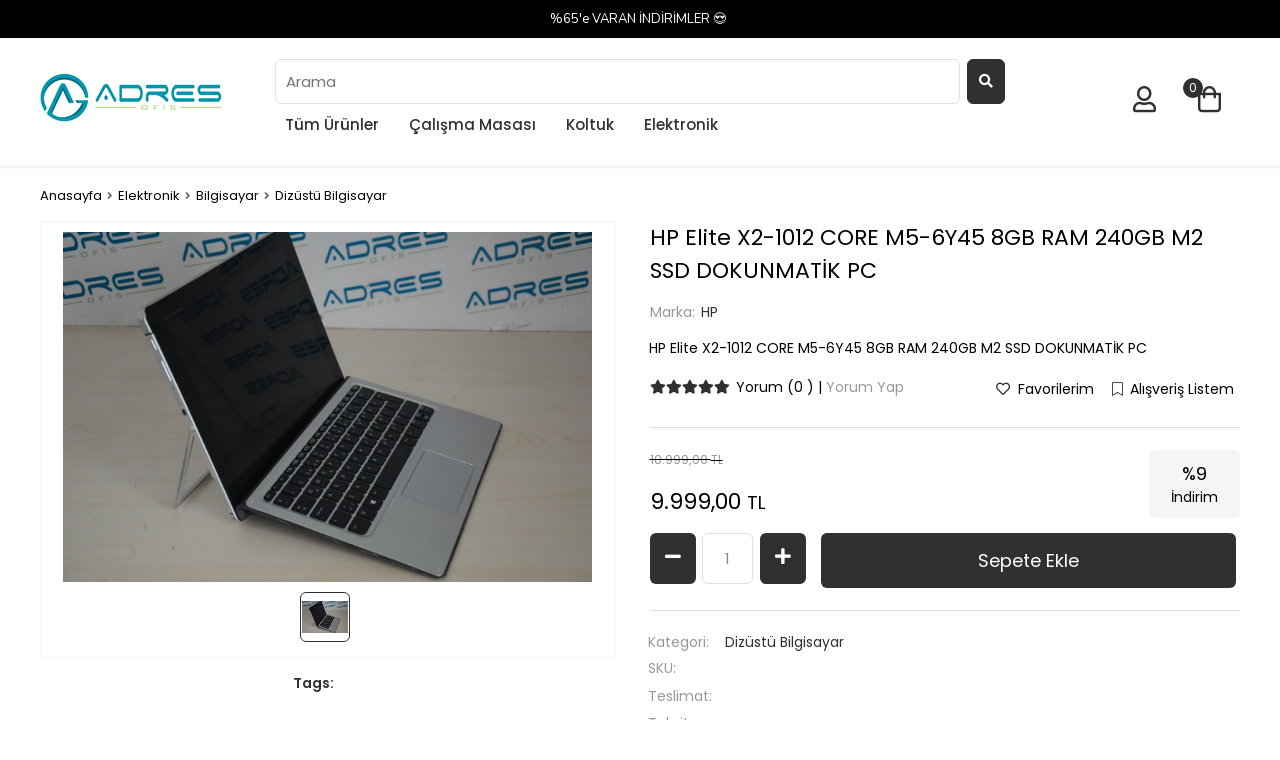

--- FILE ---
content_type: text/html; charset=utf-8
request_url: https://www.adresofis.com/hp-elite-x2-1012-core-m5-6y45-8gb-ram-240gb-m2-ssd-touch-pc-p-100695
body_size: 22937
content:



<!DOCTYPE html>
<html lang="tr-TR" dir="ltr">
<head>
    <meta charset="utf-8" />
    <title>HP Elite X2-1012 CORE M5-6Y45 8GB RAM 240GB M2 SSD DOKUNMAT&#x130;K PC- Adres Ofis</title>

    <!-- Yayınlanma Sayısı : 3 -->
    <!-- ÜRÜN DETAY -->
    <!-- Ürün verileri :  -->
    <!-- Favori ürün mü? :  -->
    <!-- Kullanıcı yorum yapabilir mi? :  -->
    <!-- Birlikte alınan ürünler vitrini :  -->
    <!-- Kategoride ençok satılan ürünler vitrini :  -->
    <!-- Google Schema verileri :  -->
    <!-- ÜRÜN DETAY -->
    <!-- LİSTELEME SAYFASI -->
    <!-- Ürünlerin verileri :  -->
    <!-- Ürünlerin google schema verileri :  -->
    <!-- LİSTELEME SAYFASI -->
    <!-- VİTRİNLER -->
    <!-- Vitrindeki ürünlerin verileri :  -->
    <!-- VİTRİNLER -->
    <!-- GatewayUrl :  -->
    <!-- EnvironmentName :  -->

    <link rel="shortcut icon" href="https://img.digi.so/10000299/images/favicon.ico" type="image/x-icon" />
    <link rel="apple-touch-icon" href="https://img.digi.so/10000299/images/favicon.ico">
    <link rel="apple-touch-icon-precomposed" href="https://img.digi.so/10000299/images/favicon.ico"><!--prevents rendering-->
    <!-- Theme Color -->
    <meta name="theme-color" content="#FFF" />
    <!-- SEO -->
    <meta name="description" content="HP Elite X2-1012 CORE M5-6Y45 8GB RAM 240GB M2 SSD DOKUNMATİK PC ve Yüzlerce En Uygun Fiyatlı Ürünler Adres Ofiste">

        <meta name="robots" content="index, follow">
        <meta name="author" content="www.adresofis.com">
        <meta name="publisher" content="www.adresofis.com">
        <!--/ SEO -->
        <!-- Canonical -->
        <link rel="canonical" href="https://www.adresofis.com/hp-elite-x2-1012-core-m5-6y45-8gb-ram-240gb-m2-ssd-touch-pc-p-100695" />
    <!-- Canonical -->
    <!-- Dns Prefetch -->
    <meta http-equiv="x-dns-prefetch-control" content="on">
    <link rel="dns-prefetch" href="//cdn.digi.so/">
    <link rel="dns-prefetch" href="//cdnjs.cloudflare.com/">
    <link rel="dns-prefetch" href="//fonts.googleapis.com/">
    <link rel="dns-prefetch" href="//www.gstatic.com/">
    <link rel="dns-prefetch" href="//kit-pro.fontawesome.com/">
    <link rel="dns-prefetch" href="//www.facebook.com/">
    <link rel="dns-prefetch" href="//connect.facebook.net/">
    <link rel="dns-prefetch" href="//analytics.tiktok.com/">
    <!-- Dns Prefetch -->
    <!-- Pre Connect-->
    <link rel="preconnect" href="https://fonts.googleapis.com">
    <link rel="preconnect" href="https://fonts.gstatic.com" crossorigin>
    <!-- Pre Connect-->
    <!-- Open Graph / Facebook -->
    <meta property="og:type" content="website">
        <meta property="og:url" content="https://www.adresofis.com/hp-elite-x2-1012-core-m5-6y45-8gb-ram-240gb-m2-ssd-touch-pc-p-100695">
    <meta property="og:title" content="HP Elite X2-1012 CORE M5-6Y45 8GB RAM 240GB M2 SSD DOKUNMAT&#x130;K PC- Adres Ofis">
    <meta property="og:description" content="HP Elite X2-1012 CORE M5-6Y45 8GB RAM 240GB M2 SSD DOKUNMATİK PC ve Yüzlerce En Uygun Fiyatlı Ürünler Adres Ofiste">
    <meta property="og:image" content="https://img.digi.so/10000299/images/2020/03/HP-Elite-X2-1012-1.jpg">

    <!-- Open Graph / Facebook -->
    <!-- Twitter -->
    <meta property="twitter:card" content="summary_large_image">
        <meta property="twitter:url" content="https://www.adresofis.com/hp-elite-x2-1012-core-m5-6y45-8gb-ram-240gb-m2-ssd-touch-pc-p-100695">
    <meta property="twitter:title" content="HP Elite X2-1012 CORE M5-6Y45 8GB RAM 240GB M2 SSD DOKUNMAT&#x130;K PC- Adres Ofis">
    <meta property="twitter:description" content="HP Elite X2-1012 CORE M5-6Y45 8GB RAM 240GB M2 SSD DOKUNMATİK PC ve Yüzlerce En Uygun Fiyatlı Ürünler Adres Ofiste">
    <meta property="twitter:image" content="https://img.digi.so/10000299/images/2020/03/HP-Elite-X2-1012-1.jpg">

    <!-- Twitter -->



     <script type="application/ld+json">{"brand":{"description":"HP","name":"HP","url":"https://www.adresofis.com/hp-b-100009","@type":"Brand"},"category":{"name":"Dizüstü Bilgisayar","url":"https://www.adresofis.com/dizustu-bilgisayar-c-100015","@type":"Thing"},"gtin13":"","mpn":"","offers":[{"price":"9999","priceCurrency":"TRY","category":"Dizüstü Bilgisayar","validFrom":"2022-03-10","validThrough":"2072-03-10","availability":"http://schema.org/InStock","businessFunction":"http://purl.org/goodrelations/v1#Sell","gtin8":"","itemCondition":"NewCondition","mpn":"","description":"HP Elite X2-1012 CORE M5-6Y45 8GB RAM 240GB M2 SSD DOKUNMATİK PC","image":[{"caption":"HP Elite X2-1012 CORE M5-6Y45 8GB RAM 240GB M2 SSD DOKUNMATİK PC","contentUrl":"https://img.digi.so/10000299/images/2020/03/HP-Elite-X2-1012-1.jpg","@type":"ImageObject"}],"name":"HP Elite X2-1012 CORE M5-6Y45 8GB RAM 240GB M2 SSD DOKUNMATİK PC","url":"https://www.adresofis.com/hp-elite-x2-1012-core-m5-6y45-8gb-ram-240gb-m2-ssd-dokunmatik-pc-p-100695","priceValidUntil":"2022-04-29","@type":"Offer"}],"review":[],"description":"HP Elite X2-1012 CORE M5-6Y45 8GB RAM 240GB M2 SSD DOKUNMATİK PC","image":{"caption":"HP Elite X2-1012 CORE M5-6Y45 8GB RAM 240GB M2 SSD DOKUNMATİK PC","contentUrl":"https://img.digi.so/10000299/images/2020/03/HP-Elite-X2-1012-1.jpg","@type":"ImageObject"},"name":"HP Elite X2-1012 CORE M5-6Y45 8GB RAM 240GB M2 SSD DOKUNMATİK PC","url":"https://www.adresofis.com/hp-elite-x2-1012-core-m5-6y45-8gb-ram-240gb-m2-ssd-dokunmatik-pc-p-100695","@context":"http://schema.org","@type":"Product"}</script>
<script type="application/ld+json">{"itemListElement":[{"item":{"@id":"https://www.adresofis.com/","name":"Anasayfa"},"nextItem":{"item":{"@id":"https://www.adresofis.com/elektronik-c-100000","name":"Elektronik"},"nextItem":{"item":{"@id":"https://www.adresofis.com/bilgisayar-c-100003","name":"Bilgisayar"},"nextItem":{"item":{"@id":"https://www.adresofis.com/dizustu-bilgisayar-c-100015","name":"Dizüstü Bilgisayar"},"position":3,"@type":"ListItem"},"position":2,"@type":"ListItem"},"position":1,"@type":"ListItem"},"position":0,"@type":"ListItem"},{"item":{"@id":"https://www.adresofis.com/elektronik-c-100000","name":"Elektronik"},"nextItem":{"item":{"@id":"https://www.adresofis.com/bilgisayar-c-100003","name":"Bilgisayar"},"nextItem":{"item":{"@id":"https://www.adresofis.com/dizustu-bilgisayar-c-100015","name":"Dizüstü Bilgisayar"},"position":3,"@type":"ListItem"},"position":2,"@type":"ListItem"},"position":1,"previousItem":{"item":{"@id":"https://www.adresofis.com/","name":"Anasayfa"},"position":0,"@type":"ListItem"},"@type":"ListItem"},{"item":{"@id":"https://www.adresofis.com/bilgisayar-c-100003","name":"Bilgisayar"},"nextItem":{"item":{"@id":"https://www.adresofis.com/dizustu-bilgisayar-c-100015","name":"Dizüstü Bilgisayar"},"position":3,"@type":"ListItem"},"position":2,"previousItem":{"item":{"@id":"https://www.adresofis.com/elektronik-c-100000","name":"Elektronik"},"position":1,"previousItem":{"item":{"@id":"https://www.adresofis.com/","name":"Anasayfa"},"position":0,"@type":"ListItem"},"@type":"ListItem"},"@type":"ListItem"},{"item":{"@id":"https://www.adresofis.com/dizustu-bilgisayar-c-100015","name":"Dizüstü Bilgisayar"},"position":3,"previousItem":{"item":{"@id":"https://www.adresofis.com/bilgisayar-c-100003","name":"Bilgisayar"},"position":2,"previousItem":{"item":{"@id":"https://www.adresofis.com/elektronik-c-100000","name":"Elektronik"},"position":1,"previousItem":{"item":{"@id":"https://www.adresofis.com/","name":"Anasayfa"},"position":0,"@type":"ListItem"},"@type":"ListItem"},"@type":"ListItem"},"@type":"ListItem"}],"itemListOrder":"ItemListOrderAscending","numberOfItems":4,"@context":"http://schema.org","@type":"BreadcrumbList"}</script> 

    <!-- Header Style -->
    
    
<style></style>

    <!--/ Header Style -->
        <meta name="google-site-verification" content="google-site-verification=RYSVqADULRLLsFhesMnCr-rvKRHLS2StZs1By3Zb7c4">


        <meta name="viewport" content="width=device-width, initial-scale=1">

        <style>
            #main-wrapper > #main-body > header .container,
            #main-wrapper > #main-body > main .container,
            #main-wrapper > #main-body > footer .container {
                width: 1201px;
            }
        </style>

        <link href="https://cdn.digi.so/themeserver/compiled/compiled_ecommerce.css?v=1614" rel="stylesheet" />
        <link href="https://cdn.digi.so/libs/digi-zoom-3.1/digi-zoom.css" rel="stylesheet" />
        <link href="/additionalstyle.css" rel="stylesheet" />
        <link href="/assets/css/custom_web.css" rel="stylesheet" />

    

    <style>
        
    
    
    
    
    
    
    
    
    
    
    
    
    
    
    
    
    
    
    
    
    
    
    
    
    
    
    
    
    
    
    
    
    
    
    
    
    
    
    
    
    
    
    
    
    
    
    
    
    
    
    
    
    
    
    
    
    
    
    
    
    
    
    
    
    
    
    
    
    
    
    
    
    
    
    
    
    
    
    
    
    
    
    
    
    
    
    
    
    
    
    
    
    
    
    
    
    
    
    
    
    
    
    
    
    
    
    
    
    
    
    
    
    
    
    
    
    
    
    
    
    
    :root {--text-xsmall-color: rgb(0, 0, 0);--text-xsmall-background: rgba(0, 0, 0, 0);--text-xsmall-family: Poppins;--text-xsmall-size: 12px;--text-xsmall-weight: 400;--text-xsmall-transform: none;--text-xsmall-text-align: left;--text-xsmall-font-style: normal;--text-xsmall-text-decoration-line: none;--text-small-color: rgb(0, 0, 0);--text-small-background: rgba(0, 0, 0, 0);--text-small-family: Poppins;--text-small-size: 14px;--text-small-weight: 400;--text-small-transform: none;--text-small-text-align: left;--text-small-font-style: normal;--text-small-text-decoration-line: none;--text-medium-color: rgb(0, 0, 0);--text-medium-background: rgba(0, 0, 0, 0);--text-medium-family: Poppins;--text-medium-size: 14px;--text-medium-weight: 400;--text-medium-transform: none;--text-medium-text-align: left;--text-medium-font-style: normal;--text-medium-text-decoration-line: none;--text-large-color: rgb(0, 0, 0);--text-large-background: rgba(0, 0, 0, 0);--text-large-family: Poppins;--text-large-size: 18px;--text-large-weight: 400;--text-large-transform: none;--text-large-text-align: left;--text-large-font-style: normal;--text-large-text-decoration-line: none;--text-xlarge-color: rgb(0, 0, 0);--text-xlarge-background: rgba(0, 0, 0, 0);--text-xlarge-family: Poppins;--text-xlarge-size: 20px;--text-xlarge-weight: 400;--text-xlarge-transform: none;--text-xlarge-text-align: left;--text-xlarge-font-style: normal;--text-xlarge-text-decoration-line: none;--checkbox-medium-background: rgb(255, 255, 255);--checkbox-medium-active-background: rgb(0, 0, 0);--checkbox-medium-border-color: rgb(0, 0, 0);--checkbox-medium-border-radius: 0px;--icon-xsmall-color: rgb(18, 18, 18);--icon-xsmall-background: rgba(255, 255, 255, 0);--icon-xsmall-size: 12px;--icon-small-color: rgb(18, 18, 18);--icon-small-background: rgba(255, 255, 255, 0);--icon-small-size: 14px;--icon-medium-color: rgb(18, 18, 18);--icon-medium-background: rgba(255, 255, 255, 0);--icon-medium-size: 16px;--icon-large-color: rgb(18, 18, 18);--icon-large-background: rgba(255, 255, 255, 0);--icon-large-size: 18px;--icon-xlarge-color: rgb(18, 18, 18);--icon-xlarge-background: rgba(255, 255, 255, 0.09);--icon-xlarge-size: 20px;--menu-xsmall-text-color: rgb(0, 0, 0);--menu-xsmall-background: rgb(255, 255, 255);--menu-xsmall-active-hover-text-color: rgb(255, 255, 255);--menu-xsmall-active-hover-background: rgb(18, 18, 18);--menu-xsmall-border-color: rgb(0, 0, 0);--menu-xsmall-active-hover-border-color: rgb(0, 0, 0);--menu-xsmall-border-width: 1px;--menu-xsmall-border-radius: 0px;--menu-xsmall-text-family: Poppins;--menu-xsmall-text-weight: 400;--menu-xsmall-text-align: left;--menu-xsmall-font-style: normal;--menu-xsmall-text-decoration-line: none;--menu-xsmall-text-size: 15px;--menu-xsmall-padding: 6px;--menu-small-text-color: rgb(0, 0, 0);--menu-small-background: rgb(255, 255, 255);--menu-small-active-hover-text-color: rgb(255, 255, 255);--menu-small-active-hover-background: rgb(18, 18, 18);--menu-small-border-color: rgb(0, 0, 0);--menu-small-active-hover-border-color: rgb(0, 0, 0);--menu-small-border-width: 1px;--menu-small-border-radius: 0px;--menu-small-text-family: Poppins;--menu-small-text-weight: 400;--menu-small-text-align: left;--menu-small-font-style: normal;--menu-small-text-decoration-line: none;--menu-small-text-size: 14px;--menu-small-padding: 6px;--menu-medium-text-color: rgb(0, 0, 0);--menu-medium-background: rgb(255, 255, 255);--menu-medium-active-hover-text-color: rgb(255, 255, 255);--menu-medium-active-hover-background: rgb(18, 18, 18);--menu-medium-border-color: rgb(0, 0, 0);--menu-medium-active-hover-border-color: rgb(0, 0, 0);--menu-medium-border-width: 1px;--menu-medium-border-radius: 0px;--menu-medium-text-family: Poppins;--menu-medium-text-weight: 400;--menu-medium-text-align: left;--menu-medium-font-style: normal;--menu-medium-text-decoration-line: none;--menu-medium-text-size: 16px;--menu-medium-padding: 10px;--menu-large-text-color: rgb(0, 0, 0);--menu-large-background: rgb(255, 255, 255);--menu-large-active-hover-text-color: rgb(255, 255, 255);--menu-large-active-hover-background: rgb(0, 0, 0);--menu-large-border-color: rgb(0, 0, 0);--menu-large-active-hover-border-color: rgb(0, 0, 0);--menu-large-border-width: 1px;--menu-large-border-radius: 0px;--menu-large-text-family: Poppins;--menu-large-text-weight: 400;--menu-large-text-align: left;--menu-large-font-style: normal;--menu-large-text-decoration-line: none;--menu-large-text-size: 14px;--menu-large-padding: 10px;--menu-xlarge-text-color: rgb(0, 0, 0);--menu-xlarge-background: rgb(255, 255, 255);--menu-xlarge-active-hover-text-color: rgb(255, 255, 255);--menu-xlarge-active-hover-background: rgb(18, 18, 18);--menu-xlarge-border-color: rgb(0, 0, 0);--menu-xlarge-active-hover-border-color: rgb(0, 0, 0);--menu-xlarge-border-width: 1px;--menu-xlarge-border-radius: 0px;--menu-xlarge-text-family: Poppins;--menu-xlarge-text-weight: 400;--menu-xlarge-text-align: left;--menu-xlarge-font-style: normal;--menu-xlarge-text-decoration-line: none;--menu-xlarge-text-size: 20px;--menu-xlarge-padding: 10px;--button-xsmall-text: rgb(0, 0, 0);--button-xsmall-hover-text: rgb(0, 0, 0);--button-xsmall-background: rgb(255, 255, 255);--button-xsmall-hover-background: rgb(255, 255, 255);--button-xsmall-border-radius: 0px;--button-xsmall-border-width: 1px;--button-xsmall-border-color: rgb(0, 0, 0);--button-xsmall-hover-border-color: rgb(0, 0, 0);--button-xsmall-text-family: Poppins;--button-xsmall-text-size: 12px;--button-xsmall-text-weight: 400;--button-xsmall-text-align: left;--button-xsmall-font-style: normal;--button-xsmall-text-decoration-line: none;--button-xsmall-padding: 6px;--button-small-text: rgb(0, 0, 0);--button-small-hover-text: rgb(0, 0, 0);--button-small-background: rgb(255, 255, 255);--button-small-hover-background: rgb(255, 255, 255);--button-small-border-radius: 0px;--button-small-border-width: 1px;--button-small-border-color: rgb(0, 0, 0);--button-small-hover-border-color: rgb(0, 0, 0);--button-small-text-family: Poppins;--button-small-text-size: 14px;--button-small-text-weight: 400;--button-small-text-align: left;--button-small-font-style: normal;--button-small-text-decoration-line: none;--button-small-padding: 8px;--button-medium-text: rgb(255, 255, 255);--button-medium-hover-text: rgb(255, 255, 255);--button-medium-background: rgb(48, 48, 48);--button-medium-hover-background: rgb(0, 0, 0);--button-medium-border-radius: 6px;--button-medium-border-width: 1px;--button-medium-border-color: rgb(48, 48, 48);--button-medium-hover-border-color: rgb(0, 0, 0);--button-medium-text-family: Poppins;--button-medium-text-size: 14px;--button-medium-text-weight: 400;--button-medium-text-align: center;--button-medium-font-style: normal;--button-medium-text-decoration-line: none;--button-medium-padding: 8px;--button-large-text: rgb(255, 255, 255);--button-large-hover-text: rgb(255, 255, 255);--button-large-background: rgb(48, 48, 48);--button-large-hover-background: rgb(0, 0, 0);--button-large-border-radius: 6px;--button-large-border-width: 0px;--button-large-border-color: rgb(0, 0, 0);--button-large-hover-border-color: rgb(0, 0, 0);--button-large-text-family: Poppins;--button-large-text-size: 18px;--button-large-text-weight: 400;--button-large-text-align: center;--button-large-font-style: normal;--button-large-text-decoration-line: none;--button-large-padding: 10px;--button-xlarge-text: rgb(255, 255, 255);--button-xlarge-hover-text: rgb(255, 255, 255);--button-xlarge-background: rgb(48, 48, 48);--button-xlarge-hover-background: rgb(0, 0, 0);--button-xlarge-border-radius: 6px;--button-xlarge-border-width: 1px;--button-xlarge-border-color: rgb(0, 0, 0);--button-xlarge-hover-border-color: rgb(0, 0, 0);--button-xlarge-text-family: Poppins;--button-xlarge-text-size: 20px;--button-xlarge-text-weight: 400;--button-xlarge-text-align: center;--button-xlarge-font-style: normal;--button-xlarge-text-decoration-line: none;--button-xlarge-padding: 10px;--background-xsmall-background: rgba(255, 0, 0, 0);--background-xsmall-border-color: rgb(0, 0, 0);--background-xsmall-border-width: 0px;--background-xsmall-padding: 5px;--background-xsmall-border-radius: 0px;--background-small-background: rgba(255, 255, 255, 0);--background-small-border-color: rgb(0, 0, 0);--background-small-border-width: 0px;--background-small-padding: 5px;--background-small-border-radius: 0px;--background-medium-background: rgba(255, 255, 255, 0.01);--background-medium-border-color: rgb(0, 0, 0);--background-medium-border-width: 0px;--background-medium-padding: 0px;--background-medium-border-radius: 0px;--background-large-background: rgba(255, 255, 255, 0);--background-large-border-color: rgb(0, 0, 0);--background-large-border-width: 0px;--background-large-padding: 0px;--background-large-border-radius: 0px;--background-xlarge-background: rgba(255, 255, 255, 0);--background-xlarge-border-color: rgb(0, 0, 0);--background-xlarge-border-width: 0px;--background-xlarge-padding: 0px;--background-xlarge-border-radius: 0px;--form-xsmall-text-color: rgb(0, 0, 0);--form-xsmall-background: rgb(255, 255, 255);--form-xsmall-border-radius: 0px;--form-xsmall-border-width: 1px;--form-xsmall-border-color: rgb(0, 0, 0);--form-xsmall-hover-border-color: rgb(0, 0, 0);--form-xsmall-text-family: Poppins;--form-xsmall-text-size: 12px;--form-xsmall-text-weight: 400;--form-xsmall-text-align: left;--form-xsmall-font-style: normal;--form-xsmall-text-decoration-line: none;--form-xsmall-padding: 5px;--form-small-text-color: rgb(0, 0, 0);--form-small-background: rgb(255, 255, 255);--form-small-border-radius: 0px;--form-small-border-width: 1px;--form-small-border-color: rgb(0, 0, 0);--form-small-hover-border-color: rgb(0, 0, 0);--form-small-text-family: Poppins;--form-small-text-size: 14px;--form-small-text-weight: 400;--form-small-text-align: left;--form-small-font-style: normal;--form-small-text-decoration-line: none;--form-small-padding: 6px;--form-medium-text-color: rgb(136, 136, 136);--form-medium-background: rgb(255, 255, 255);--form-medium-border-radius: 6px;--form-medium-border-width: 1px;--form-medium-border-color: rgb(225, 225, 225);--form-medium-hover-border-color: rgb(136, 136, 136);--form-medium-text-family: Poppins;--form-medium-text-size: 15px;--form-medium-text-weight: 400;--form-medium-text-align: left;--form-medium-font-style: normal;--form-medium-text-decoration-line: none;--form-medium-padding: 10px;--form-large-text-color: rgb(0, 0, 0);--form-large-background: rgb(255, 255, 255);--form-large-border-radius: 0px;--form-large-border-width: 1px;--form-large-border-color: rgb(0, 0, 0);--form-large-hover-border-color: rgb(0, 0, 0);--form-large-text-family: Poppins;--form-large-text-size: 18px;--form-large-text-weight: 400;--form-large-text-align: left;--form-large-font-style: normal;--form-large-text-decoration-line: none;--form-large-padding: 6px;--form-xlarge-text-color: rgb(0, 0, 0);--form-xlarge-background: rgb(255, 255, 255);--form-xlarge-border-radius: 0px;--form-xlarge-border-width: 1px;--form-xlarge-border-color: rgb(0, 0, 0);--form-xlarge-hover-border-color: rgb(0, 0, 0);--form-xlarge-text-family: Poppins;--form-xlarge-text-size: 20px;--form-xlarge-text-weight: 400;--form-xlarge-text-align: left;--form-xlarge-font-style: normal;--form-xlarge-text-decoration-line: none;--form-xlarge-padding: 6px;--text-family: Poppins;}


























































































































    </style>
</head>
<body class="desktopScreen opacity-0-elem body-header-top">
    

    <input name="__RequestVerificationToken" type="hidden" value="CfDJ8FcB7qJLYz5JldkZXghm6VSZ2su5JXRfPZnftG_DnlE9aK5bZ8beT9fiQufJ-AukJLaVGi-oHHoVfHB2AyBWxtqfmYYdeLVOCbl7Ye504FdwNw" />
    <input type="hidden" value="TRY" id="CurrencyNow">
    <input type="hidden" value="TL" id="CurrencyLanguageNow">

    <div id="main-wrapper">
        <div id="main-body">
            <header>

                    <style></style>

<script></script>



<div class="container" style="position: relative; background-color: rgba(0, 0, 0, 0); background-image: none; background-position: 0% 0%; background-repeat: repeat; background-size: auto; height: 166px; width: 1201px;" data-width="1201" phone-width="500" data-height="166px" phone-height="187px">
    

    

    

    

    

    

    

    

    

    

    

    

    

    

    

    

    

    

    

    

    

    

    

    

    

    

    

    

    

    

    

    

    

    

    

    

    

    

    

    

    

    

    

    

    

    

    

    

    

    

    

    

    

    

    

    

    

    

    

    

    

    

    

    

    

    

    

    

    

    

    

    

    

    

    

    

    

    

    

    

    

    

    

    

    

    

    

    

    

    

    

    

    

    

    

    

    

    

    

    

    

    

    

    

    

    

    

    

    

    

    

    

    

    

    

    

    

    

    

    

    

    

    

    

    

    

    

    

    

    

    

    

    

    

    

    

    

    

    

    

    

    

    

    

    

    

    

    

    

    

    

    

    

    

    

    

    

    

    

    

    

    

    

    

    

    

    

    

    

    

    

    

    

    

    

    

    

    

    

    

    

    

    

    

    

    

    

    

    

    

    

    

    

    

    

    

    

    

    

    

    

    

    

    

    

    

    

    

    

    

    

    

    

    

    

    

    

    

    

    

    

    

    

    

    

    

    

    

    

    

    

    

    

    

    

    

    

    

    

    

    

    

    

    

    

    

    

    

    

    

    

    


        
    

    

    

    

    

    

    

    

    

    

    

    

    

    

    

    

    

    

    

    

    

    

    

    

    

    

    

    

    

    

    

    

    

    

    

    

    

    

    

    

    

    

    

    

    

    

    

    

    

    

    

    

    

    

    

    

    

    

    

    

    

    

    

    

    

    

    

    

    

    

    

    

    

    

    

    

    

    

    

    

    

    

    

    

    

    

    

    

    

    

    

    

    

    

    

    

    

    

    

    

    

    

    

    

    

    

    

    

    

    

    

    

    

    

    

    

    

    

    

    

    

    

    

    

    

    

    

    

    

    

    

    

    

    

    

    

    

    

    

    

    

    

    

    

    

    

    

    

    

    

    

    

    

    

    

    

    

    

    

    

    

    

    

    

    

    

    

    

    

    

    

    

    

    

    

    

    

    

    

    

    

    

    

    

    

    

    

    

    

    

    

    

    

    

    

    

    

    

    

    

    

    

    

    

    

    

    

    

    

    

    

    

    

    

    

    

    

    

    

    

    

    

    

    

    

    

    

    

    

    

    

    

    

    

    

    

    

    

    

    

    

    

    

    

    

    

    

    

    

    

    

    

    

    

    

    

    

    

    

    

    

    
</div>
        <div class="draggable-object editorline" data-component-id="e843a36b-0d67-4e3a-a375-2c387b1201da" data-element-type="18" data-component-version="2" data-module-type="19" itemname="Şerit" style="display: block; z-index: 8; position: absolute; height: 38px; width: auto; left: 0px; top: 0px;" data-editorid="editor-1376" id="editor-1376">

                

            <div class="componentContainer" style="border-radius: 0px; background-color: rgb(0, 0, 0); background-position: 0% 0%; background-repeat: repeat; opacity: 1; border-width: 0px; border-color: rgb(0, 0, 0); border-style: solid; background-size: auto;" data-fixed-position="fixed-right-bottom">
    <div class="con"><div class="draggable-object overlay" data-component-id="f602de0f-dcac-4d7c-83f8-03397b17c34f" data-element-type="21" data-component-version="2" data-module-type="0" itemname="2. Standart Başlık" style="display: block; z-index: 7; width: 469.875px; position: absolute; height: auto; left: 365px; top: 9px;" data-editorid="editor-6444" id="editor-6444">

                

            <div class="componentContainer" style="transform: rotate(0rad);">
    <div data-id="froala-editor" class="fr-box fr-inline" role="application"><p style="text-align: center;"><span style="color: rgb(255, 255, 255); font-family: Nunito;">%65'e VARAN İNDİRİMLER 😍&nbsp;</span></p></div>
</div>
            
        </div></div>
</div>
            
        </div>
        
        
        <div class="draggable-object editorline" data-component-id="e843a36b-0d67-4e3a-a375-2c387b1201da" data-element-type="18" data-component-version="2" data-module-type="19" itemname="Şerit" style="display: block; z-index: 6; position: absolute; width: auto; height: 130px; left: 0px; top: 36px;" data-editorid="editor-3412" id="editor-3412">

                

            <div class="componentContainer" data-shadow="270,7,5,5" data-fixed-position="fixed-right-bottom" style="border-radius: 0px; background-color: rgba(0, 0, 0, 0); background-position: 0% 0%; background-repeat: repeat; opacity: 1; border-width: 0px; border-color: rgb(0, 0, 0); border-style: solid; background-size: auto; box-shadow: rgb(152, 152, 152) 0px -7px 5px 5px;">
    <div class="con"><div class="draggable-object overlay" data-component-id="6fe41a6f-c37b-48ed-a947-f382d9e0aef1" data-element-type="4" data-component-version="5" data-module-type="9" itemname="Resim" style="display: block; width: 182px; height: 49px; z-index: 17; position: absolute; left: 0px; top: 37px;" data-editorid="editor-3916" id="editor-3916">

                

            <div class="componentContainer" style="transform: rotate(0rad);">
    <a href="/" href-number="1">
        <img src="[data-uri]" alt="" title="" class="lazy" style="" data-src="https://img.digicommerce.com/10000299/themes/2ae21cd4-add9-412a-8c3b-878796b9324e/logo-white.png">
    </a>
</div>
            
        </div><div class="draggable-object overlay component-version-old" data-component-id="6b3c8d9e-6489-4410-8a12-84bacbfdc3a3" data-element-type="19" data-component-version="18" data-module-type="17" itemname="Sepet Kısayol ve Menü" data-editorid="editor-6379" style="width: 60px; z-index: 21; position: absolute; height: auto; left: 1140px; top: 49px;" id="editor-6379">

                

            <div typeof="basket-container" class="componentContainer">    <div typeof="basket-bottom-container" class="product-basket-design-3" ctype="background" csize="xlarge" style="--background-xlarge-background: rgba(255, 255, 255, 0); --background-xlarge-border-radius: 0px; --background-xlarge-border-width: 0px; --background-xlarge-border-color: rgb(0, 0, 0); --background-xlarge-padding: 0px; border-style: solid;">
        <button class="w-100" typeof="basket-bottom-container-popupbutton" id="openCartPopupButton">
            <div class="srBasket">
                <div class="basketStyle" id="cart">
                    <div class="cart d-flex justify-content-center flex-wrap">
		                <i class="far fa-shopping-bag" ctype="icon" csize="medium" style="--icon-medium-color: rgb(48, 48, 48); --icon-medium-background: rgba(255, 255, 255, 0); --icon-medium-size: 26px;">
		                    <span typeof="basket-bottom-container-popupbutton-count" class="qua" id="BasketTotalcount" ctype="text" csize="xsmall" style="--text-xsmall-family: Poppins; --text-xsmall-color: rgb(255, 255, 255); --text-xsmall-background: rgb(48, 48, 48); --text-xsmall-size: 12px; --text-xsmall-weight: 400; --text-xsmall-transform: none; --text-xsmall-text-align: left; --text-xsmall-font-style: normal; --text-xsmall-text-decoration-line: none; text-align: center !important;">
0</span>
		                </i>
		                
		                <span ctype="text" csize="medium" data-lang="mybasket" style="--text-medium-family: Poppins; --text-medium-color: rgb(0, 0, 0); --text-medium-background: rgba(0, 0, 0, 0); --text-medium-size: 16px; --text-medium-weight: 400; --text-medium-transform: none; --text-medium-text-align: left; --text-medium-font-style: normal; --text-medium-text-decoration-line: none; text-align: center !important;" class="d-none">Sepetim
</span>
		            </div>
                    
                </div>
            </div>
        </button>
        <div typeof="basket-bottom-container-cartpopup" class="basketSr mt-2" id="openCartPopup" ctype="background" csize="medium" style="--background-medium-background: rgb(255, 255, 255); --background-medium-border-radius: 6px; --background-medium-border-width: 1px; --background-medium-border-color: rgb(225, 225, 225); --background-medium-padding: 10px; border-style: solid;">
<div typeof="basket-not-empty" ctype="text" csize="medium" style="--background-xlarge-background: rgba(255, 255, 255, 0); --background-xlarge-border-radius: 0px; --background-xlarge-border-width: 0px; --background-xlarge-border-color: rgb(0, 0, 0); --background-xlarge-padding: 0px; border-style: solid;">
<div typeof="basket-not-empty-subCont">
</div><div typeof="basket-bottom-container-popupline-totalprice-container" class="basketSrTr d-none">
                    <div class="basketSrLeft"><span class="totalText" ctype="text" csize="medium" data-lang="total" style="--text-xsmall-family: Poppins; --text-xsmall-color: rgb(255, 255, 255); --text-xsmall-background: rgb(48, 48, 48); --text-xsmall-size: 12px; --text-xsmall-weight: 400; --text-xsmall-transform: none; --text-xsmall-text-align: left; --text-xsmall-font-style: normal; --text-xsmall-text-decoration-line: none;">TOPLAM
</span></div>
                    <div class="basketSrRight"><span class="totalText" ctype="text" csize="medium" style="--text-xsmall-family: Poppins; --text-xsmall-color: rgb(255, 255, 255); --text-xsmall-background: rgb(48, 48, 48); --text-xsmall-size: 12px; --text-xsmall-weight: 400; --text-xsmall-transform: none; --text-xsmall-text-align: left; --text-xsmall-font-style: normal; --text-xsmall-text-decoration-line: none;"><span typeof="basket-bottom-container-popupline-product-totalprice" id="basketTotalPrice" ctype="text" csize="medium" style="--text-medium-family: Poppins; --text-medium-color: rgb(0, 0, 0); --text-medium-background: rgba(0, 0, 0, 0); --text-medium-size: 16px; --text-medium-weight: 400; --text-medium-transform: none; --text-medium-text-align: left; --text-medium-font-style: normal; --text-medium-text-decoration-line: none;">0,00 TL 
</span></span></div>
                </div></div><div typeof="basket-empty" ctype="text" csize="medium" style="--background-xlarge-background: rgba(255, 255, 255, 0); --background-xlarge-border-radius: 0px; --background-xlarge-border-width: 0px; --background-xlarge-border-color: rgb(0, 0, 0); --background-xlarge-padding: 0px; border-style: solid;">
                <p data-lang="errtxt1">Sepetinizde &#xDC;r&#xFC;n Bulunmamaktad&#x131;r
</p>
            </div><div typeof="basket-bottom-container-popupline-gotocart-container" class="basketSrBottom">
                <a typeof="basket-bottom-container-popupline-gotocart" href="/sepet" class="" ctype="button" csize="medium" data-lang="gotobasket" style="--button-medium-text: rgb(255, 255, 255); --button-medium-hover-text: rgb(255, 255, 255); --button-medium-background: rgb(48, 48, 48); --button-medium-hover-background: rgb(0, 0, 0); --button-medium-border-radius: 6px; --button-medium-border-width: 1px; --button-medium-border-color: rgb(48, 48, 48); --button-medium-hover-border-color: rgb(0, 0, 0); border-style: solid; --button-medium-text-family: Poppins; --button-medium-text-size: 14px; --button-medium-text-weight: 400; --button-medium-text-align: center; --button-medium-font-style: normal; --button-medium-text-decoration-line: none; --button-medium-padding: 8px;">Sepete Git
</a>
            </div></div>
    </div>
</div>
            
        </div><div class="draggable-object overlay" data-component-id="779a6f77-1429-4975-88b1-168730a834ec" data-element-type="19" data-component-version="19" data-module-type="17" itemname="Kullanıcı Menüsü, Giriş" style="display: block; width: 60px; z-index: 20; position: absolute; height: auto; left: 1075px; top: 49px;" data-editorid="editor-1059" id="editor-1059">

                

            <div class="componentContainer" typeof="input-bar1">
<div class="login-component-3 login-component-container" typeof="guest-plugin1">
            <div class="d-flex justify-content-center flex-wrap">
                <div class="login-left-icon">
                    <a href="/uye-girisi">
                        <i class="far fa-user" ctype="icon" csize="medium" style="--icon-medium-color: rgb(48, 48, 48); --icon-medium-background: rgba(255, 255, 255, 0); --icon-medium-size: 26px;"></i>
                    </a>
                </div>
                <div class="login-right-content d-none">
                    <a href="/uye-girisi" ctype="text" csize="medium" style="--text-medium-family: Poppins; --text-medium-color: rgb(0, 0, 0); --text-medium-background: rgba(0, 0, 0, 0); --text-medium-size: 16px; --text-medium-weight: 400; --text-medium-transform: none; --text-medium-text-align: left; --text-medium-font-style: normal; --text-medium-text-decoration-line: none;">
                        <div>
                            <span data-lang="login">Giri&#x15F;
</span>
                        </div>
                    </a>
                </div>
            </div>
            <div class="login-content-bottom max-content" ctype="background" csize="small" style="--background-small-background: rgb(255, 255, 255); --background-small-border-radius: 6px; --background-small-border-width: 1px; --background-small-border-color: rgb(225, 225, 225); --background-small-padding: 10px; border-style: solid;">
                <div ctype="menu" csize="small" style="--menu-small-text-color: rgb(0, 0, 0); --menu-small-active-hover-text-color: rgb(255, 255, 255); --menu-small-background: rgb(245, 245, 245); --menu-small-active-hover-background: rgb(18, 18, 18); --menu-small-border-color: rgb(0, 0, 0); --menu-small-active-hover-border-color: rgb(0, 0, 0); --menu-small-text-family: Poppins; --menu-small-text-weight: 400; --menu-small-text-size: 14px; --menu-small-text-align: left; --menu-small-font-style: normal; --menu-small-text-decoration-line: none; --menu-small-border-radius: 0px; --menu-small-border-width: 0px; --menu-small-padding: 10px; border-style: solid;">
                    <a cmenuitem="" href="/uye-girisi" class="login-content-btn" data-lang="login">Giri&#x15F;
</a>
                    <a cmenuitem="" href="/uye-ol" class="register-content-btn" data-lang="register">&#xDC;ye Ol
</a>
               </div>
            </div>
        </div></div>
            
        </div><div class="draggable-object overlay component-version-old" data-component-id="ab769501-0f89-4ba1-8f8f-fa77b3ef3b0e" data-element-type="19" data-component-version="15" data-module-type="17" itemname="Site İçi Arama" style="display: block; width: 730px; z-index: 19; position: absolute; height: auto; left: 235.25px; top: 23px;" data-editorid="editor-9182" id="editor-9182">

                

             <div class="componentContainer" typeof="searchMainContainer">
        <div class="searcbarmodule" typeof="searchSubContainer" ctype="background" csize="xlarge" style="--background-xlarge-background: rgba(255, 255, 255, 0); --background-xlarge-border-radius: 0px; --background-xlarge-border-width: 0px; --background-xlarge-border-color: rgb(0, 0, 0); --background-xlarge-padding: 0px; border-style: solid;">
            <!-- search bar -->
            <div class="d-flex flex-nowrap" ctype="background" csize="large" style="--background-large-background: rgba(255, 255, 255, 0); --background-large-border-radius: 0px; --background-large-border-width: 0px; --background-large-border-color: rgb(0, 0, 0); --background-large-padding: 0px; border-style: solid;">

                <!-- search input -->
                <div typeof="searchInputCont" class="order-1 flex-fill">
                    <input  type="text" class="w-100 p-1" id="search-in-site" typeof="searchInputItem" ctype="input" csize="medium" data-plc-lang="txt1" placeholder="Arama" style="--form-medium-text-color: rgb(136, 136, 136); --form-medium-background: rgb(255, 255, 255); --form-medium-border-radius: 6px; --form-medium-border-width: 1px; --form-medium-border-color: rgb(225, 225, 225); --form-medium-hover-border-color: rgb(136, 136, 136); border-style: solid; --form-medium-text-family: Poppins; --form-medium-text-size: 15px; --form-medium-text-weight: 400; --form-medium-text-align: left; --form-medium-font-style: normal; --form-medium-text-decoration-line: none; --form-medium-padding: 10px;" />
                </div>
                <!-- search input -->
                <!-- search icon button -->
                <div typeof="searchButtonCont" class="order-2 ml-2">
                    <button id="site-in-search-btn" class="w-100 p-1" typeof="searchButtonItem" ctype="button" csize="medium" style="--button-medium-text: rgb(255, 255, 255); --button-medium-hover-text: rgb(255, 255, 255); --button-medium-background: rgb(48, 48, 48); --button-medium-hover-background: rgb(0, 0, 0); --button-medium-border-radius: 6px; --button-medium-border-width: 1px; --button-medium-border-color: rgb(48, 48, 48); --button-medium-hover-border-color: rgb(0, 0, 0); border-style: solid; --button-medium-text-family: Poppins; --button-medium-text-size: 14px; --button-medium-text-weight: 400; --button-medium-text-align: center; --button-medium-font-style: normal; --button-medium-text-decoration-line: none; --button-medium-padding: 11px;">
                        <i class="fas fa-search"></i>
                    </button>
                </div>
                <!--search icon button -->

            </div>
            <!-- search result container -->
            <!-- search result container -->
            <div class="search-result-box overflow-auto mh-75 mx-auto max-content p-2 mt-2 d-none" typeof="suggestionMainComp" ctype="background" csize="large" style="--background-large-background: rgb(255, 255, 255); --background-large-border-radius: 6px; --background-large-border-width: 1px; --background-large-border-color: rgb(225, 225, 225); --background-large-padding: 10px; border-style: solid;">
                <div typeof="suggestionSubComp" class="d-flex flex-column justify-content-center"></div>
            </div>
            <!-- search result container -->
        </div>
    </div>
            
        </div><div class="draggable-object overlay hidden-sm" data-component-id="e971b9e9-4cf3-4eb0-be41-9d07da58320b" data-element-type="30" data-component-version="17" data-module-type="14" itemname="Esnek Menü" style="display: block; z-index: 18; width: 442.125px; height: 40px; position: absolute; left: 235px; top: 68px;" data-editorid="editor-462" id="editor-462">

                

            <div class="componentContainer"><ul class="flex-menu flex-item-stretch" data-design="flex-menu-design-4" style="--TopMenuAlign: center; --TopMenuBgColor: rgba(0, 0, 0, 0); --TopMenuColor: rgba(48, 48, 48, 1); --TopMenuHoverBgColor: rgba(255, 255, 255, 1); --TopMenuHoverColor: rgba(0, 0, 0, 1); --TopMenuFontSize: 15px; --TopMenuMargin: 10px; --TopMenuPadding: 10px; --TopMenuRadius: 6px; --AltMenuBgColor: rgba(255, 255, 255, 1); --AltMenuColor: rgba(48, 48, 48, 1); --AltMenuHoverBgColor: rgba(255, 255, 255, 1); --AltMenuHoverColor: rgba(0, 0, 0, 1); --AltMenuFontSize: 14px; --AltMenuMargin: 6px; --AltMenuPadding: 6px; --AltMenuRadius: 0px; --fontFamily: Poppins; --fontWeight: 500; --textDecoration: none; --FontStyle: none; --effectColor: rgba(0, 0, 0, 0);"><li><a href="/arama?q=" title="Tüm Ürünler" href-number="2"><span>Tüm Ürünler</span></a> </li><li><a href="/calisma-masalari-c-100036" title="Çalışma Masası" href-number="5" href-select-other="2" href-id="100036"><span>Çalışma Masası</span></a> </li><li><a href="/ofis-koltuklari-c-100200" title="Koltuk" href-number="5" href-select-other="2" href-id="100200"><span>Koltuk</span></a> </li><li><a href="/elektronik-c-100000" title="Elektronik" href-number="5" href-select-other="2" href-id="100000"><span>Elektronik</span></a> </li></ul></div>
            
        </div></div>
</div>
            
        </div><script type="text/html" id="ProductTemplate"><div typeof="basket-bottom-container-popupline" class="basketSrTr" id="productLine" data-pid="{{CartProductProductId}}" data-vid="{{CartProductVariantId}}">
                        <div class="d-flex product-list-basket-inner-a mb-3 align-items-center">
                            <div>
                                <img typeof="basket-bottom-container-popupline-product-image" class="lazy" style="" src="https://img.digicommerce.com/10000299/images/transparent.gif" data-src="{{CartProductImage}}" title="{{CartProductName}}" alt="{{CartProductName}}">
                            </div>
                            <div class="flex-1">
                                <a typeof="basket-bottom-container-popupline-product-name" class="productName" id="basketProdName" ctype="button" cname="productname" cid="5" data-edit="" style="--button-undefined-border-radius: NaNpx; --button-undefined-border-width: NaNpx; border-style: solid; --button-undefined-text-size: NaNpx; --button-undefined-font-style: normal; --button-undefined-text-decoration-line: none; --button-undefined-padding: NaNpx; --button-undefined-text: rgb(0, 0, 0); --button-undefined-hover-text: rgb(102, 102, 102); --button-undefined-background: rgb(0, 0, 0); --button-undefined-hover-background: rgb(0, 0, 0); --button-undefined-border-color: rgb(0, 0, 0); --button-undefined-hover-border-color: rgb(0, 0, 0); --button-undefined-text-family: Poppins; --button-undefined-text-weight: 700;" href="/{{CartProductNameHref}}">{{CartProductName}}
</a>
                            </div>
                        </div>
                        <span class="productQua" ctype="text" cname="carttextsecond" cid="2" csize="medium" data-edit="" style="--text-xsmall-family: Poppins; --text-xsmall-color: rgb(255, 255, 255); --text-xsmall-background: rgb(48, 48, 48); --text-xsmall-size: 12px; --text-xsmall-weight: 400; --text-xsmall-transform: none; --text-xsmall-text-align: left; --text-xsmall-font-style: normal; --text-xsmall-text-decoration-line: none;">
                            <span typeof="basket-bottom-container-popupline-product-unit" id="basketProdCount">{{CartProductQuantity}}
</span>
                            x <span data-lang="count">Adet:
</span>
                        </span>
                        <span class="productPrice">
                            <span typeof="basket-bottom-container-popupline-product-price" id="basketProdPrice" ctype="text" cname="carttextsecond" cid="2" csize="medium" data-edit="" style="--text-xsmall-family: Poppins; --text-xsmall-color: rgb(255, 255, 255); --text-xsmall-background: rgb(48, 48, 48); --text-xsmall-size: 12px; --text-xsmall-weight: 400; --text-xsmall-transform: none; --text-xsmall-text-align: left; --text-xsmall-font-style: normal; --text-xsmall-text-decoration-line: none;">{{CartProductPrice}} TL
</span>
                        </span>
                        <span onclick="BasketProductDelete(this)" typeof="basket-bottom-container-popupline-product-delete" id="deleteCartProduct" class="deletebutton" data-baseid="{{CartProductDelete}}" data-currencytype="{{CartCurrencyType}}"><i class="fa fa-times" aria-hidden="true"></i></span>
                        <span typeof="basket-bottom-container-popupline-product-notification" ctype="text" cname="carttextalert" cid="3" csize="medium" data-edit="" data-lang="errtxt2" style="--text-medium-family: Poppins; --text-medium-color: rgb(0, 0, 0); --text-medium-background: rgba(0, 0, 0, 0); --text-medium-size: 14px; --text-medium-weight: 400; --text-medium-transform: none; --text-medium-text-align: left; --text-medium-font-style: normal; --text-medium-text-decoration-line: none;">{{CartProductNotification}}</span>
                    </div></script><script type="text/html" id="SearchCategoryTemplate"><div typeof="categorySuggestionItem" class="mt-2">
                        <a title="" typeof="categorySuggestionLinkItem" ctype="text" csize="medium" cname="searchresulttext" cid="searchresulttext-1" data-edit="" style="--text-medium-family: Poppins; --text-medium-color: rgb(0, 0, 0); --text-medium-background: rgba(0, 0, 0, 0); --text-medium-size: 14px; --text-medium-weight: 400; --text-medium-transform: none; --text-medium-text-align: left; --text-medium-font-style: normal; --text-medium-text-decoration-line: none;" href="{{CategoryLink}}">
                            <p typeof="categorySuggestionTitleCont">
                                <b typeof="categorySuggestionTitleItem">{{CategoryName}}
</b>
                                <span data-lang="searchcat">kategorisinde ara
</span>
                            </p>
                        </a>
                    </div></script><script type="text/html" id="SearchBrandTemplate"><div typeof="brandSuggestionItem" class="mt-2">
                        <a title="" ctype="text" cname="searchresulttext" csize="medium" cid="searchresulttext-1" typeof="brandSuggestionLinkItem" data-edit="" style="--text-medium-family: Poppins; --text-medium-color: rgb(0, 0, 0); --text-medium-background: rgba(0, 0, 0, 0); --text-medium-size: 14px; --text-medium-weight: 400; --text-medium-transform: none; --text-medium-text-align: left; --text-medium-font-style: normal; --text-medium-text-decoration-line: none;" href="{{BrandLink}}">
                            <p typeof="brandSuggestionTitleCont">
                                <b typeof="brandSuggestionTitleItem">{{BrandName}}
</b>
                                <span data-lang="searchbrand">markas&#x131;nda ara
</span>
                            </p>
                        </a>
                    </div></script><script type="text/html" id="SearchProductTemplate"><div typeof="productSuggestionItem">
                        <a typeof="productSuggestionItemLink" ctype="text" cname="searchresulttext" cid="searchresulttext" csize="medium" data-edit="" style="--text-medium-family: Poppins; --text-medium-color: rgb(0, 0, 0); --text-medium-background: rgba(0, 0, 0, 0); --text-medium-size: 14px; --text-medium-weight: 400; --text-medium-transform: none; --text-medium-text-align: left; --text-medium-font-style: normal; --text-medium-text-decoration-line: none;" href="{{ProductLink}}">
                            <!--row-->
                            <div class="d-flex flex-row">
                                <!-- left col-->
                                <div typeof="productSuggestionImageCont" class="order-1 mr-2 align-self-center">
                                    <img typeof="productSuggestionImageItem" class="lazy img-fluid img-thumbnail" width="50px" style="" src="https://img.digicommerce.com/10000299/images/transparent.gif" data-src="{{ProductImage}}" title="{{ProductImageTitle}}" alt="{{ProductImageAlt}}">
                                </div>
                                <!-- left col-->
                                <!-- right col -->
                                <div class="d-flex order-2 flex-fill align-self-center" ctype="text" cname="productlink" cid="productlink" csize="medium" data-edit="" style="--text-medium-family: Poppins; --text-medium-color: rgb(0, 0, 0); --text-medium-background: rgba(0, 0, 0, 0); --text-medium-size: 14px; --text-medium-weight: 400; --text-medium-transform: none; --text-medium-text-align: left; --text-medium-font-style: normal; --text-medium-text-decoration-line: none;">
                                    <div class="flex-fill mw-400 text-wrap">
                                        <span typeof="productSuggestionTitleItem">{{ProductName}}
</span>
                                    </div>
                                    <div class="ml-2" typeof="productSuggestionPriceItem" ctype="text" cname="searchlistprice" cid="searchlistprice-2" csize="medium" data-edit="" style="--text-medium-family: Poppins; --text-medium-color: rgb(0, 0, 0); --text-medium-background: rgba(0, 0, 0, 0); --text-medium-size: 14px; --text-medium-weight: 400; --text-medium-transform: none; --text-medium-text-align: left; --text-medium-font-style: normal; --text-medium-text-decoration-line: none;">{{ProductPrice}} TL
</div>
                                </div>
                                <!-- right col -->
                            </div>
                            <!--row-->
                        </a>
                    </div></script><script type="text/html" id="SearchWordTemplate"><div typeof="wordSuggestionItem" class="mt-2">
                        <a title="" ctype="text" cname="searchresulttext" typeof="wordSuggestionLinkItem" cid="searchresulttext-1" csize="medium" data-edit="" style="--text-medium-family: Poppins; --text-medium-color: rgb(0, 0, 0); --text-medium-background: rgba(0, 0, 0, 0); --text-medium-size: 14px; --text-medium-weight: 400; --text-medium-transform: none; --text-medium-text-align: left; --text-medium-font-style: normal; --text-medium-text-decoration-line: none;" href="{{WordLink}}">
                            <span typeof="wordSuggestionTitleCont">
                                <b typeof="wordSuggestionTitleItem">{{SearchText}}
</b>
                                <span data-lang="searchword">ara
</span>
                            </span>
                        </a>
                    </div></script>




            </header>
            <main>

                
                
                

                





<div class="container" style="position: relative; height: 1231px; width: 1201px;" data-width="1201" phone-width="500" data-height="1231px" phone-height="2016px">
    
<div class="draggable-object overlay" data-component-id="03569fc5-cd28-43a2-bcf7-4e1df29bb698" data-element-type="19" data-component-version="8" data-module-type="17" itemname="Breadcrumb Menü" style="display: block; width: 1200px; z-index: 58; position: absolute; height: auto; left: 0px; top: 20px;" data-editorid="editor-5762" id="editor-5762">

                

            <div class="componentContainer" typeof="productDetail-BreadCrumbCon" ctype="background" csize="xlarge">
        <ul typeof="productDetail-BreadCrumbContainer" ctype="text" cszie="medium"><li typeof="productDetail-BreadCrumbItem">
<a href="/" typeof="productDetail-BreadCrumbItemLink" title="Anasayfa">Anasayfa
</a></li><li typeof="productDetail-BreadCrumbItem">
<a href="/elektronik-c-100000" typeof="productDetail-BreadCrumbItemLink" title="Elektronik">Elektronik
</a></li><li typeof="productDetail-BreadCrumbItem">
<a href="/bilgisayar-c-100003" typeof="productDetail-BreadCrumbItemLink" title="Bilgisayar">Bilgisayar
</a></li><li typeof="productDetail-BreadCrumbItem">
<a href="/dizustu-bilgisayar-c-100015" typeof="productDetail-BreadCrumbItemLink" title="Diz&#xFC;st&#xFC; Bilgisayar">Diz&#xFC;st&#xFC; Bilgisayar
</a></li></ul>
    </div>
            
        </div>
    

    

    

    

    

    

    

    

    

    

    

    

    

    

    

    

    

    

    
<div class="draggable-object overlay component-version-old" data-component-id="a0a82bc5-aef1-457f-b92a-690fe5a3e714" data-element-type="19" data-component-version="20" data-module-type="17" itemname="Ürün Tab Menü" style="display: block; width: 1200px; z-index: 93; position: absolute; height: auto; left: 0px; top: 1031px;" data-editorid="editor-5070" phone-sensitive-object-id="editor-8730" desktop-sensitive-object-id="editor-8730,editor-6105" id="editor-5070">

                

            <div class="componentContainer" typeof="productDetail-BigContainer" ctype="background" csize="xlarge" style="--background-xlarge-background: rgba(255, 255, 255, 0); --background-xlarge-border-radius: 0px; --background-xlarge-border-width: 0px; --background-xlarge-border-color: rgb(0, 0, 0); --background-xlarge-padding: 0px; border-style: solid;">        <div class="productTabMenu">
            <ul class="tabMenuUl isLoadedTabMenu d-flex" typeof="productDetail-DescConTabs" ctype="menu" csize="medium" style="--menu-medium-text-color: rgb(0, 0, 0); --menu-medium-active-hover-text-color: rgb(255, 255, 255); --menu-medium-background: rgb(255, 255, 255); --menu-medium-active-hover-background: rgb(0, 0, 0); --menu-medium-border-color: rgb(0, 0, 0); --menu-medium-active-hover-border-color: rgb(0, 0, 0); --menu-medium-text-family: Poppins; --menu-medium-text-weight: 400; --menu-medium-text-size: 14px; --menu-medium-text-align: left; --menu-medium-font-style: normal; --menu-medium-text-decoration-line: none; --menu-medium-border-radius: 6px; --menu-medium-border-width: 0px; --menu-medium-padding: 20px; border-style: solid;"><li cmenuitem="" typeof="productDetail-DescConTab" class="mr-1 p-2 active" data-tabs-menu="dataContent1" data-tabs="tabMenu1"> <span data-lang="productdesc">&#xDC;r&#xFC;n A&#xE7;&#x131;klamas&#x131;
</span> <i class="ml-2 fa fa-chevron-down" aria-hidden="true"></i></li><li cmenuitem="" typeof="productDetail-InstallmentsConTab" class="mr-1  p-2" data-tabs-menu="dataContent3" data-tabs="tabMenu1"> <span data-lang="installments">Taksitler
</span>  <i class="ml-2 fa fa-chevron-up" aria-hidden="true"></i></li><li cmenuitem="" typeof="productDetail-ProductAttr" class="mr-1 p-2" onclick="attrTab(this)" data-tabs-menu="dataContent4" data-tabs="tabMenu1" data-pid="100695"> <span data-lang="productfeatures">&#xDC;r&#xFC;n &#xD6;zellikleri
</span> <i class="ml-2 fa fa-chevron-up" aria-hidden="true"></i></li><li cmenuitem="" typeof="productDetail-commentsTab" class="mr-1 p-2" onclick="commentsTab(this)" data-open="false" data-pid="100695" data-tabs-menu="dataContent5" data-tabs="tabMenu1"> <span data-lang="comments">Yorumlar
</span>   <i class="ml-2 fa fa-chevron-up" aria-hidden="true"></i></li></ul>
            <div class="tabMenuContainer" typeof="productDetail-DescContainerTabs" ctype="background" csize="large" style="--background-large-background: rgba(255, 255, 255, 0); --background-large-border-radius: 0px; --background-large-border-width: 0px; --background-large-border-color: rgb(0, 0, 0); --background-large-padding: 20px; border-style: solid;">
                <div class="tabMenuContent" style="display: block;" data-tabs-menu="dataContent1" data-tabs-content="tabMenu1">
                    <div typeof="productDetail-DescriptionContainer" class="not-reset-css product-content" style="width:100%; height:100%;">
                        <p ctype="text" csize="medium" typeof="productDetail-Description" style="--text-medium-family: Poppins; --text-medium-color: rgb(0, 0, 0); --text-medium-background: rgba(0, 0, 0, 0); --text-medium-size: 14px; --text-medium-weight: 400; --text-medium-transform: none; --text-medium-text-align: left; --text-medium-font-style: normal; --text-medium-text-decoration-line: none;"><h1 style="text-align: center;"><strong>HP Elite X2-1012</strong></h1><h1 style="text-align: center;">İntel CORE M5-6Y45 8GB RAM 240GB M2 SSD DOKUNMATİK PC</h1> 
</p>
                    </div>
                </div>
                <div class="tabMenuContent" style="display: none;" data-tabs-menu="dataContent3" data-tabs-content="tabMenu1">
                    <div class="bank-installment-container d-flex" typeof="productDetail-InstallmentsTopContainer"></div>
                </div>
<div class="tabMenuContent" typeof="productDetail-AttrTableContainer" style="display:none;" data-tabs-menu="dataContent4" data-tabs-content="tabMenu1">
                    <table typeof="productDetail-AttrTable" class="product-info-attribution w-100" ctype="text" csize="medium" style="--text-medium-family: Poppins; --text-medium-color: rgb(0, 0, 0); --text-medium-background: rgba(0, 0, 0, 0); --text-medium-size: 14px; --text-medium-weight: 400; --text-medium-transform: none; --text-medium-text-align: left; --text-medium-font-style: normal; --text-medium-text-decoration-line: none;">
</table>
                </div><div class="tabMenuContent" typeof="productDetail-CommentContainerTabComment" style="display: none;" data-tabs-menu="dataContent5" data-tabs-content="tabMenu1">
                    <!-- comment -->
                    <div class="do-comment" typeof="productDetail-CommentSendTopCon"><button typeof="productDetail-CommentSendButton" class="mb-3 p-1" ctype="button" csize="large" onclick="commentBox(this);" style="--button-large-text: rgb(255, 255, 255); --button-large-hover-text: rgb(255, 255, 255); --button-large-background: rgb(48, 48, 48); --button-large-hover-background: rgb(0, 0, 0); --button-large-border-radius: 6px; --button-large-border-width: 0px; --button-large-border-color: rgb(48, 48, 48); --button-large-hover-border-color: rgb(0, 0, 0); border-style: solid; --button-large-text-family: inherit; --button-large-text-size: 18px; --button-large-text-align: center; --button-large-font-style: normal; --button-large-text-decoration-line: none; --button-large-padding: 10px; --button-large-text-weight: 400;"><i class="fas fa-comment-medical"></i> <span data-lang="comment">Yorum Yap
</span> </button><div class="comment-text-container d-none" typeof="productDetail-CommentSendCon">
                            <form id="CommentValidate" onsubmit="return false;">
                                <div>
                                    <label class="comment-form-label" ctype="text" csize="medium" data-lang="productpoint" style="--text-medium-family: Poppins; --text-medium-color: rgb(0, 0, 0); --text-medium-background: rgba(0, 0, 0, 0); --text-medium-size: 14px; --text-medium-weight: 400; --text-medium-transform: none; --text-medium-text-align: left; --text-medium-font-style: normal; --text-medium-text-decoration-line: none;">&#xDC;r&#xFC;ne Puan Verin
</label>
                                    <div class="rating-stars">
                                        <ul id="stars">
                                            <li class="star" title="Bad">
                                                <i class="fa fa-star fa-fw"></i>
                                            </li>
                                            <li class="star" title="Reasonable">
                                                <i class="fa fa-star fa-fw"></i>
                                            </li>
                                            <li class="star" title="Good">
                                                <i class="fa fa-star fa-fw"></i>
                                            </li>
                                            <li class="star" title="Perfect">
                                                <i class="fa fa-star fa-fw"></i>
                                            </li>
                                            <li class="star" title="Flawless">
                                                <i class="fa fa-star fa-fw"></i>
                                            </li>
                                        </ul>
                                    </div>
                                    <div>
                                        <span class="ratingError d-none validation-error mb-1" data-lang="errtxt2">Oy kullanman&#x131;z gerekmektedir
</span>
                                    </div>
                                </div>
                                <div class="mb-2">
                                    <div>
                                        <label class="comment-form-label" ctype="text" csize="medium" data-lang="commenttitle" style="--text-medium-family: Poppins; --text-medium-color: rgb(0, 0, 0); --text-medium-background: rgba(0, 0, 0, 0); --text-medium-size: 14px; --text-medium-weight: 400; --text-medium-transform: none; --text-medium-text-align: left; --text-medium-font-style: normal; --text-medium-text-decoration-line: none;">Yorum Ba&#x15F;l&#x131;&#x11F;&#x131;
</label>
                                        <fieldset>
                                            <input  id="commentTitle" type="text" ctype="input" csize="medium" style="--form-medium-text-color: rgb(136, 136, 136); --form-medium-background: rgb(255, 255, 255); --form-medium-border-radius: 6px; --form-medium-border-width: 1px; --form-medium-border-color: rgb(225, 225, 225); --form-medium-hover-border-color: rgb(136, 136, 136); border-style: solid; --form-medium-text-family: Poppins; --form-medium-text-size: 15px; --form-medium-text-weight: 400; --form-medium-text-align: left; --form-medium-font-style: normal; --form-medium-text-decoration-line: none; --form-medium-padding: 10px;" />
                                        </fieldset>
                                    </div>
                                </div>
                                <div class="mb-3">
                                    <div>
                                        <label class="comment-form-label" ctype="text" csize="medium" data-lang="yourcomment" style="--text-medium-family: Poppins; --text-medium-color: rgb(0, 0, 0); --text-medium-background: rgba(0, 0, 0, 0); --text-medium-size: 14px; --text-medium-weight: 400; --text-medium-transform: none; --text-medium-text-align: left; --text-medium-font-style: normal; --text-medium-text-decoration-line: none;">Yorumunuz
</label>
                                        <textarea id="commentContent" name="commentContentTextarea" required="required" style="min-height: 120px; --form-medium-text-color: rgb(136, 136, 136); --form-medium-background: rgb(255, 255, 255); --form-medium-border-radius: 6px; --form-medium-border-width: 1px; --form-medium-border-color: rgb(225, 225, 225); --form-medium-hover-border-color: rgb(136, 136, 136); border-style: solid; --form-medium-text-family: Poppins; --form-medium-text-size: 15px; --form-medium-text-weight: 400; --form-medium-text-align: left; --form-medium-font-style: normal; --form-medium-text-decoration-line: none; --form-medium-padding: 10px;" ctype="input" csize="medium"></textarea>
                                        <div>
                                            <label id="characterlabelContent"><span id="characterContent">1000</span></label>
                                        </div>
                                    </div>
                                </div>
                                <div>
                                    <input  id="SeeName" type="checkbox" checked="" />
                                    <label for="SeeName" class="mb-2 d-inline-block" ctype="text" csize="medium" data-lang="showname" style="--text-medium-family: Poppins; --text-medium-color: rgb(0, 0, 0); --text-medium-background: rgba(0, 0, 0, 0); --text-medium-size: 14px; --text-medium-weight: 400; --text-medium-transform: none; --text-medium-text-align: left; --text-medium-font-style: normal; --text-medium-text-decoration-line: none;">&#x130;smimi G&#xF6;ster
</label>
                                </div>
                                <div>
                                    <button typeof="productDetail-CommentSend" class="comment-submit-btn" data-pid="100695" onclick="CommentSave(this)" ctype="button" csize="medium" data-lang="send" style="--button-medium-text: rgb(255, 255, 255); --button-medium-hover-text: rgb(255, 255, 255); --button-medium-background: rgb(48, 48, 48); --button-medium-hover-background: rgb(0, 0, 0); --button-medium-border-radius: 6px; --button-medium-border-width: 1px; --button-medium-border-color: rgb(48, 48, 48); --button-medium-hover-border-color: rgb(0, 0, 0); border-style: solid; --button-medium-text-family: Poppins; --button-medium-text-size: 14px; --button-medium-text-weight: 400; --button-medium-text-align: center; --button-medium-font-style: normal; --button-medium-text-decoration-line: none; --button-medium-padding: 8px;">G&#xF6;nder
</button>
                                    <div class="text-message"></div>
                                </div>
                            </form>
                        </div></div>
                    <div>
                        <span class="commentCompleted d-none" ctype="text" csize="medium" style="--text-medium-family: Poppins; --text-medium-color: rgb(0, 0, 0); --text-medium-background: rgba(0, 0, 0, 0); --text-medium-size: 14px; --text-medium-weight: 400; --text-medium-transform: none; --text-medium-text-align: left; --text-medium-font-style: normal; --text-medium-text-decoration-line: none;"><i class="fas fa-check"></i> <span data-lang="txt1">Yorumunuz Ba&#x15F;ar&#x131;yla G&#xF6;nderildi
</span> </span>
                    </div>
                    <div class="comment-list" typeof="productDetail-CommentCon">
                        <ul class="ulComment" typeof="productDetail-CommentTopContainer">
</ul>
                        <div><span class="noComment" ctype="text" csize="medium" data-lang="txt3" style="--button-medium-text: rgb(255, 255, 255); --button-medium-hover-text: rgb(255, 255, 255); --button-medium-background: rgb(48, 48, 48); --button-medium-hover-background: rgb(0, 0, 0); --button-medium-border-radius: 6px; --button-medium-border-width: 1px; --button-medium-border-color: rgb(48, 48, 48); --button-medium-hover-border-color: rgb(0, 0, 0); border-style: solid; --button-medium-text-family: Poppins; --button-medium-text-size: 14px; --button-medium-text-weight: 400; --button-medium-text-align: center; --button-medium-font-style: normal; --button-medium-text-decoration-line: none; --button-medium-padding: 8px;">Bu &#xFC;r&#xFC;ne hen&#xFC;z yorum yap&#x131;lmam&#x131;&#x15F;t&#x131;r.
</span></div>
                    </div>
                    <!-- comment -->
                </div>            </div>
        </div>
</div>
            
        </div>
    

    

    
<div class="draggable-object overlay" data-component-id="1627ef28-76a0-4875-98d0-a67309dbd704" data-element-type="19" data-component-version="8" data-module-type="32" itemname="Ürün Resim" style="display: block; width: 576px; z-index: 92; position: absolute; height: auto; left: 0px; top: 61px;" data-editorid="editor-2611" phone-sensitive-object-id="editor-4478" desktop-sensitive-object-id="editor-5762" id="editor-2611">

                

            <div class="componentContainer" typeof="productDetail-ImageCon"><div class="productViewContainer" typeof="productDetail-TopImageContainer" data-image-zoom="outer" style="--ProductImgHeight: 350px; --ProductMinImgBorderColor: rgba(225, 225, 225, 1); --ProductMinImgBorderColorActive: rgba(48, 48, 48, 1); --ProductImgMinBorderRadius: 6px; --ProductMinImgBorderWidth: 1px;" ctype="background" csize="xlarge"><div class="ProductImg owl-carousel owl-theme" typeof="productDetail-BigImgContainer" data-optimize="512" ctype="background" csize="large"><img class="owl-lazy cloudzoom" typeof="productDetail-ImageBigActive" title="HP Elite X2-1012 CORE M5-6Y45 8GB RAM 240GB M2 SSD DOKUNMAT&#x130;K PC" alt="HP Elite X2-1012 CORE M5-6Y45 8GB RAM 240GB M2 SSD DOKUNMAT&#x130;K PC" data-beforesrc="https://img.digicommerce.com/10000299/images/transparent_1.gif" data-src="https://img.digi.so/10000299/images/2020/03/HP-Elite-X2-1012-1.jpg" data-zoom-image="https://img.digi.so/10000299/images/2020/03/HP-Elite-X2-1012-1.jpg" src="https://img.digicommerce.com/10000299/images/transparent.gif"></div>
<div class="ProductMinImg owl-carousel owl-theme w-100 mb-0" typeof="productDetail-SmallImgContainer" ctype="background" csize="large"><img typeof="productDetail-ImageSmallActive" title="HP Elite X2-1012 CORE M5-6Y45 8GB RAM 240GB M2 SSD DOKUNMAT&#x130;K PC" alt="HP Elite X2-1012 CORE M5-6Y45 8GB RAM 240GB M2 SSD DOKUNMAT&#x130;K PC" data-beforesrc="https://img.digicommerce.com/10000299/images/transparent_1.gif" class="owl-lazy active" data-src="https://img.digi.so/10000299/images/2020/03/HP-Elite-X2-1012-1.jpg" src="https://img.digicommerce.com/10000299/images/transparent.gif"></div></div></div>
            
        </div><div class="draggable-object overlay" data-component-id="4f7e0c24-7cbc-4fdc-b704-11902823edde" data-element-type="19" data-component-version="6" data-module-type="17" itemname="Ürün Satışa Kapalıdır" data-editorid="editor-8261" style="width: 385.438px; z-index: 64; position: absolute; height: auto; left: 95px; top: 528px;" phone-sensitive-object-id="editor-2611" desktop-sensitive-object-id="editor-2611" id="editor-8261">

                

            <div class="componentContainer" typeof="productDetail-NotForSaleCon" ctype="background" csize="xlarge" style="--background-xlarge-background: rgba(245, 245, 245, 0); --background-xlarge-border-radius: 6px; --background-xlarge-border-width: 0px; --background-xlarge-border-color: rgb(0, 0, 0); --background-xlarge-padding: 0px; border-style: solid;"><span typeof="productDetail-NotForSaleContainer" class="unsold-product-text d-none">
        <i class="fas fa-exclamation" ctype="icon" csize="medium" style="--icon-medium-color: rgb(0, 0, 0); --icon-medium-background: rgba(255, 255, 255, 0); --icon-medium-size: 16px;"></i>
        <span data-lang="notforsale" ctype="text" csize="medium" style="--text-medium-family: Poppins; --text-medium-color: rgb(0, 0, 0); --text-medium-background: rgba(0, 0, 0, 0); --text-medium-size: 14px; --text-medium-weight: 400; --text-medium-transform: none; --text-medium-text-align: left; --text-medium-font-style: normal; --text-medium-text-decoration-line: none;">&#xDC;r&#xFC;n sat&#x131;&#x15F;a kapal&#x131;d&#x131;r
</span>
    </span></div>
            
        </div><div class="draggable-object overlay" data-component-id="109c53ae-4eac-4c6f-af66-eb03790c16bc" data-element-type="21" data-component-version="2" data-module-type="0" itemname="1. Paragraf" style="display: block; z-index: 69; width: 61.375px; position: absolute; height: auto; left: 243px; top: 604px;" data-editorid="editor-3761" phone-sensitive-object-id="editor-8261" desktop-sensitive-object-id="editor-8261" id="editor-3761">

                

            <div class="componentContainer" style="transform: rotate(0rad);">
    <div data-id="froala-editor" class="fr-box fr-inline" role="application" contenteditable="false"><p style="text-align: center;"><span style="font-size: 14px; color: rgb(48, 48, 48); font-weight: 600;">Tags:</span></p></div>
</div>
            
        </div><div class="draggable-object overlay" data-component-id="b639d665-b8e2-4ca7-9926-ad0f9fff9f76" data-element-type="19" data-component-version="8" data-module-type="36" itemname="Ürün Etiketleri (Resim)" style="display: block; width: 367.5px; z-index: 60; position: absolute; height: auto; left: 90px; top: 640px;" data-editorid="editor-6105" phone-sensitive-object-id="editor-8261" desktop-sensitive-object-id="editor-3761" id="editor-6105">










                

            <div class="componentContainer" ctype="background" csize="xlarge">
    <div class="product-detail-tag-list d-flex" typeof="product-detail-tag-list" style="--img-w: 150px; --img-h: 50px;">
<a href="ayni-gun-kargo-t-100000" typeof="product-detail-tag-list-a" class="m-1"> 
        <img class="product-detail-tag-list-img lazy" typeof="product-detail-tag-list-img" title="Ayn&#x131; G&#xFC;n Kargo" src="[data-uri]" style="--img-w:0px; --img-h:0px;" data-src=""> </a></div>
</div>
            
        </div>
    
<div class="draggable-object overlay" data-component-id="bc8918d1-fb8e-4231-858a-394695a9ff65" data-element-type="31" data-component-version="1" data-module-type="20" itemname="Çizgi Yatay" style="display: block; width: 590px; z-index: 86; position: absolute; height: auto; left: 610px; top: 263px;" data-editorid="editor-4478" phone-sensitive-object-id="editor-1691,editor-23" desktop-sensitive-object-id="editor-6199,editor-23,editor-1691" id="editor-4478">

                

            <div class="componentContainer" style="transform: rotate(0rad);">
   <div class="hr-container horizontal">
       <div class="digi-theme-hr-design" style="height: 1px; background-color: rgb(224, 224, 224);"></div>
   </div>
</div>
            
        </div><div class="draggable-object overlay component-version-old" data-component-id="1bcb5b26-8f83-4820-b11e-62d85dcb3200" data-element-type="19" data-component-version="3" data-module-type="17" itemname="Alışveriş Listesi Ekle Düğmesi" style="display: block; width: 135px; z-index: 90; position: absolute; height: auto; left: 1066px; top: 224px;" data-editorid="editor-1691" phone-sensitive-object-id="editor-6199" desktop-sensitive-object-id="editor-9799" id="editor-1691">

                

            <div class="componentContainer  text-center" typeof="productDetail-wishListCon" ctype="background" csize="xlarge" style="--background-xlarge-background: rgba(255, 255, 255, 0); --background-xlarge-border-radius: 0px; --background-xlarge-border-width: 0px; --background-xlarge-border-color: rgb(0, 0, 0); --background-xlarge-padding: 0px; border-style: solid;">
    <button onclick="ProductShoppingList(this)" typeof="productDetail-wishList" data-pid="100695" class="add-to-wish-list w-100" ctype="button" csize="medium" style="--button-medium-text: rgb(48, 48, 48); --button-medium-hover-text: rgb(0, 0, 0); --button-medium-background: rgba(0, 0, 0, 0); --button-medium-hover-background: rgba(0, 0, 0, 0); --button-medium-border-radius: 6px; --button-medium-border-width: 0px; --button-medium-border-color: rgb(48, 48, 48); --button-medium-hover-border-color: rgb(0, 0, 0); border-style: solid; --button-medium-text-family: Poppins; --button-medium-text-size: 14px; --button-medium-text-weight: 400; --button-medium-text-align: center; --button-medium-font-style: normal; --button-medium-text-decoration-line: none; --button-medium-padding: 5px;" data-iswish="False">
        <i class="fal fa-bookmark" ctype="icon" csize="medium" style="--icon-medium-color: rgb(48, 48, 48); --icon-medium-background: rgba(255, 255, 255, 0); --icon-medium-size: 14px;"></i>
        <span class="ml-1" data-lang="mywishlist" ctype="text" csize="medium" style="--text-medium-family: Poppins; --text-medium-color: rgb(0, 0, 0); --text-medium-background: rgba(0, 0, 0, 0); --text-medium-size: 14px; --text-medium-weight: 400; --text-medium-transform: none; --text-medium-text-align: left; --text-medium-font-style: normal; --text-medium-text-decoration-line: none;">Al&#x131;&#x15F;veri&#x15F; Listem
</span>
    </button>
 </div>
            
        </div><div class="draggable-object overlay" data-component-id="c3bc7425-74d7-42c0-98f4-68aef8d2f002" data-element-type="19" data-component-version="11" data-module-type="17" itemname="Ürün Adı" data-editorid="editor-5585" style="width: 590.016px; z-index: 68; position: absolute; height: auto; left: 610.484px; top: 61px;" phone-sensitive-object-id="editor-5762" desktop-sensitive-object-id="editor-5762" id="editor-5585">

                

            <div class="componentContainer" typeof="productDetail-nameCon" ctype="background" csize="xlarge" style="--background-xlarge-background: rgba(255, 255, 255, 0); --background-xlarge-border-radius: 0px; --background-xlarge-border-width: 0px; --background-xlarge-border-color: rgb(0, 0, 0); --background-xlarge-padding: 0px; border-style: solid;">
<h1 typeof="productDetail-name" ctype="text" csize="large" style="--text-large-family: Poppins; --text-large-color: rgb(0, 0, 0); --text-large-background: rgba(0, 0, 0, 0); --text-large-size: 22px; --text-large-weight: 400; --text-large-transform: none; --text-large-text-align: left; --text-large-font-style: normal; --text-large-text-decoration-line: none;">HP Elite X2-1012 CORE M5-6Y45 8GB RAM 240GB M2 SSD DOKUNMAT&#x130;K PC
</h1></div>
            
        </div><div class="draggable-object overlay" data-component-id="109c53ae-4eac-4c6f-af66-eb03790c16bc" data-element-type="21" data-component-version="2" data-module-type="0" itemname="1. Paragraf" style="display: block; z-index: 69; width: 50.375px; position: absolute; height: auto; left: 610px; top: 137px;" data-editorid="editor-544" phone-sensitive-object-id="editor-5585" desktop-sensitive-object-id="editor-5585" id="editor-544">

                

            <div class="componentContainer" style="transform: rotate(0rad);">
    <div data-id="froala-editor" class="fr-box fr-inline" role="application" contenteditable="false"><p><span style="font-size: 14px; color: rgb(153, 153, 153);">Marka:</span></p></div>
</div>
            
        </div><div class="draggable-object overlay" data-component-id="39581295-2214-4192-8ba9-ade43b9d5266" data-element-type="19" data-component-version="8" data-module-type="17" itemname="Ürün Marka Adı" data-editorid="editor-272" style="width: 540px; z-index: 63; position: absolute; height: auto; left: 661px; top: 137px;" desktop-sensitive-object-id="editor-5585" phone-sensitive-object-id="editor-5585" id="editor-272">

                

            <div class="componentContainer" typeof="productDetail-BrandNameCon" ctype="background" csize="xlarge" style="--background-xlarge-background: rgba(255, 255, 255, 0); --background-xlarge-border-radius: 0px; --background-xlarge-border-width: 0px; --background-xlarge-border-color: rgb(0, 0, 0); --background-xlarge-padding: 0px; border-style: solid;">
	<div typeof="productDetail-BrandNameContainer"><a href="/hp-b-100009" typeof="productDetail-BrandName" ctype="text" csize="medium" style="--text-medium-family: inherit; --text-medium-color: rgb(48, 48, 48); --text-medium-background: rgba(0, 0, 0, 0); --text-medium-size: 14px; --text-medium-weight: 400; --text-medium-transform: none; --text-medium-text-align: left; --text-medium-font-style: normal; --text-medium-text-decoration-line: none;" title="HP" alt="HP">HP
</a></div>
</div>
            
        </div><div class="draggable-object overlay" data-component-id="2bc7bcf4-6974-44cf-ae36-50eed655e3ba" data-element-type="19" data-component-version="7" data-module-type="17" itemname="Ürün Kısa Açıklama" data-editorid="editor-9799" style="width: 590px; z-index: 61; position: absolute; height: auto; left: 609.5px; top: 167px;" phone-sensitive-object-id="editor-544,editor-272" desktop-sensitive-object-id="editor-544,editor-272" id="editor-9799">

                

            <div class="componentContainer" typeof="productDetail-shortDescCon" ctype="background" csize="xlarge">
    <div typeof="productDetail-shortDescContainer"><span class="w-100" typeof="productDetail-shortDescription" style="color: rgb(204, 204, 204);" ctype="text" csize="medium">HP Elite X2-1012 CORE M5-6Y45 8GB RAM 240GB M2 SSD DOKUNMAT&#x130;K PC
</span></div>
 </div>
            
        </div><div class="draggable-object overlay" data-component-id="e276f855-b716-4c7d-bd48-f1bb350bd939" data-element-type="19" data-component-version="7" data-module-type="17" itemname="Yorum Yap Değerlendir" style="display: block; width: 329.047px; z-index: 91; position: absolute; height: auto; left: 610px; top: 227px;" data-editorid="editor-6199" phone-sensitive-object-id="editor-9799" desktop-sensitive-object-id="editor-9799" id="editor-6199">

                

            <div class="componentContainer">
    <div typeof="productDetail-CommentStarCon" class="product-detail-star-and-comment-btn d-flex" ctype="background" csize="xlarge" style="--background-xlarge-background: rgba(255, 255, 255, 0); --background-xlarge-border-radius: 0px; --background-xlarge-border-width: 0px; --background-xlarge-border-color: rgb(0, 0, 0); --background-xlarge-padding: 0px; border-style: solid;">
       <div typeof="productDetailCommentStarPoint" data-star="0" class="top-star pt-2 pb-2 mr-2 d-flex">
           <i class="fas fa-star" ctype="icon" csize="medium" style="--icon-medium-color: rgb(48, 48, 48); --icon-medium-background: rgba(255, 255, 255, 0); --icon-medium-size: 14px;"></i>
           <i class="fas fa-star" ctype="icon" csize="medium" style="--icon-medium-color: rgb(48, 48, 48); --icon-medium-background: rgba(255, 255, 255, 0); --icon-medium-size: 14px;"></i>
           <i class="fas fa-star" ctype="icon" csize="medium" style="--icon-medium-color: rgb(48, 48, 48); --icon-medium-background: rgba(255, 255, 255, 0); --icon-medium-size: 14px;"></i>
           <i class="fas fa-star" ctype="icon" csize="medium" style="--icon-medium-color: rgb(48, 48, 48); --icon-medium-background: rgba(255, 255, 255, 0); --icon-medium-size: 14px;"></i>
           <i class="fas fa-star" ctype="icon" csize="medium" style="--icon-medium-color: rgb(48, 48, 48); --icon-medium-background: rgba(255, 255, 255, 0); --icon-medium-size: 14px;"></i>
        </div>
        <div class="bottom-text w-100 d-flex align-items-center" ctype="background" csize="medium" style="--background-medium-background: rgba(255, 255, 255, 0.01); --background-medium-border-radius: 0px; --background-medium-border-width: 0px; --background-medium-border-color: rgb(0, 0, 0); --background-medium-padding: 0px; border-style: solid;">
            <span ctype="text" csize="medium" style="--text-medium-family: Poppins; --text-medium-color: rgb(0, 0, 0); --text-medium-background: rgba(0, 0, 0, 0); --text-medium-size: 14px; --text-medium-weight: 400; --text-medium-transform: none; --text-medium-text-align: left; --text-medium-font-style: normal; --text-medium-text-decoration-line: none;">
          <span data-lang="comment">Yorum
</span> (<span typeof="productDetailCommentCount">0
</span>) | <span data-lang="tocomment" ctype="text" csize="medium" style="--text-medium-family: Poppins; --text-medium-color: rgb(153, 153, 153); --text-medium-background: rgba(0, 0, 0, 0); --text-medium-size: 14px; --text-medium-weight: 400; --text-medium-transform: none; --text-medium-text-align: left; --text-medium-font-style: normal; --text-medium-text-decoration-line: none;">Yorum Yap
</span>
          </span>
        </div>
    </div>
</div>

            
        </div><div class="draggable-object overlay" data-component-id="886ab6c2-e0a5-40aa-91f1-e121f10755e9" data-element-type="19" data-component-version="9" data-module-type="17" itemname="Ürün İndirim Kutusu" data-editorid="editor-3891" style="width: 91.0938px; z-index: 67; position: absolute; height: auto; left: 1109.41px; top: 294px;" desktop-sensitive-object-id="editor-4478" phone-sensitive-object-id="editor-6105" id="editor-3891">

                

            <div class="componentContainer" typeof="productDetail-DiscountValueCon"><div typeof="productDetail-DiscountValueContainer" class="sale-component-container" ctype="background" csize="xlarge" style="--background-xlarge-background: rgb(245, 245, 245); --background-xlarge-border-radius: 6px; --background-xlarge-border-width: 0px; --background-xlarge-border-color: rgb(0, 0, 0); --background-xlarge-padding: 10px; border-style: solid;"><span typeof="productDetail-DiscountValuePercent" ctype="text" csize="large" style="--text-large-family: Poppins; --text-large-color: rgb(0, 0, 0); --text-large-background: rgba(0, 0, 0, 0); --text-large-size: 18px; --text-large-weight: 400; --text-large-transform: none; --text-large-text-align: left; --text-large-font-style: normal; --text-large-text-decoration-line: none;">%</span><span typeof="productDetail-DiscountValue" ctype="text" csize="large" style="--text-large-family: Poppins; --text-large-color: rgb(0, 0, 0); --text-large-background: rgba(0, 0, 0, 0); --text-large-size: 18px; --text-large-weight: 400; --text-large-transform: none; --text-large-text-align: left; --text-large-font-style: normal; --text-large-text-decoration-line: none;">9
</span><span typeof="productDetail-DiscountValueText" data-lang="discount" ctype="text" csize="medium" style="--text-medium-family: Poppins; --text-medium-color: rgb(0, 0, 0); --text-medium-background: rgba(0, 0, 0, 0); --text-medium-size: 14px; --text-medium-weight: 400; --text-medium-transform: none; --text-medium-text-align: left; --text-medium-font-style: normal; --text-medium-text-decoration-line: none;">&#x130;ndirim
</span></div></div>
            
        </div><div class="draggable-object overlay" data-component-id="31fe7e52-1323-4c74-85ae-900514891e2d" data-element-type="19" data-component-version="8" data-module-type="17" itemname="Ürün Adet Seçimi" data-editorid="editor-3816" style="width: 156.438px; z-index: 62; position: absolute; height: auto; left: 610px; top: 722px;" desktop-sensitive-object-id="editor-3813" phone-sensitive-object-id="editor-3888" id="editor-3816">

                

            <div class="componentContainer" typeof="productDetail-ProductCountCon" ctype="background" csize="xlarge" style="--background-xlarge-background: rgba(255, 255, 255, 0); --background-xlarge-border-radius: 0px; --background-xlarge-border-width: 0px; --background-xlarge-border-color: rgb(0, 0, 0); --background-xlarge-padding: 0px; border-style: solid;"><div class="variant-info" typeof="productDetail-ProductCountContainer"><div class="piece-variant" typeof="productDetail-ProductCountSubContainer">
            <div class="d-flex align-items-center">
                <div>
                    <button class="reduce p-1" onclick="pieceVariant('0',this)" ctype="button" csize="medium" style="--button-medium-text: rgb(0, 0, 0); --button-medium-hover-text: rgb(255, 255, 255); --button-medium-background: rgb(48, 48, 48); --button-medium-hover-background: rgb(0, 0, 0); --button-medium-border-radius: 6px; --button-medium-border-width: 0px; --button-medium-border-color: rgb(48, 48, 48); --button-medium-hover-border-color: rgb(0, 0, 0); border-style: solid; --button-medium-text-family: Poppins; --button-medium-text-size: 14px; --button-medium-text-weight: 400; --button-medium-text-align: center; --button-medium-font-style: normal; --button-medium-text-decoration-line: none; --button-medium-padding: 15px;"><i class="fas fa-minus" ctype="icon" csize="medium" style="--icon-medium-color: rgb(255, 255, 255); --icon-medium-background: rgba(255, 255, 255, 0); --icon-medium-size: 18px;"></i></button>
                </div>
                <div class="w-100 ml-2 mr-2">
                    <input  type="text" typeof="productDetail-ProductCount" class="w-100 just-number-filter-2 p-1" style="min-width: 25px; text-align: center !important; --form-medium-text-color: rgb(136, 136, 136); --form-medium-background: rgb(255, 255, 255); --form-medium-border-radius: 6px; --form-medium-border-width: 1px; --form-medium-border-color: rgb(225, 225, 225); --form-medium-hover-border-color: rgb(136, 136, 136); border-style: solid; --form-medium-text-family: Poppins; --form-medium-text-size: 15px; --form-medium-text-weight: 400; --form-medium-text-align: left; --form-medium-font-style: normal; --form-medium-text-decoration-line: none; --form-medium-padding: 13px;" maxlength="3" value="1" ctype="input" csize="medium" data-max="9999" />
                </div>
                <div>
                    <button class="increase p-1" onclick="pieceVariant('1',this)" ctype="button" csize="medium" style="--button-medium-text: rgb(255, 255, 255); --button-medium-hover-text: rgb(255, 255, 255); --button-medium-background: rgb(48, 48, 48); --button-medium-hover-background: rgb(0, 0, 0); --button-medium-border-radius: 6px; --button-medium-border-width: 0px; --button-medium-border-color: rgb(48, 48, 48); --button-medium-hover-border-color: rgb(0, 0, 0); border-style: solid; --button-medium-text-family: Poppins; --button-medium-text-size: 14px; --button-medium-text-weight: 400; --button-medium-text-align: center; --button-medium-font-style: normal; --button-medium-text-decoration-line: none; --button-medium-padding: 15px;"><i class="fas fa-plus" ctype="icon" csize="medium" style="--icon-medium-color: rgb(255, 255, 255); --icon-medium-background: rgba(255, 255, 255, 0); --icon-medium-size: 18px;"></i></button>
                </div>
            </div>
        </div></div></div>
            
        </div><div class="draggable-object overlay" data-component-id="5c3fa9b8-2a01-4fcb-8d3c-29bd38a2f8db" data-element-type="19" data-component-version="6" data-module-type="17" itemname="Satış Fiyatı" data-editorid="editor-8838" style="width: 265.594px; z-index: 77; position: absolute; height: auto; left: 610px; top: 322px;" phone-sensitive-object-id="editor-1856" desktop-sensitive-object-id="editor-1856" id="editor-8838">

                

            <div class="componentContainer" typeof="productDetail-DisplayPriceCon" ctype="background" csize="xlarge" style="--background-xlarge-background: rgba(255, 255, 255, 0); --background-xlarge-border-radius: 0px; --background-xlarge-border-width: 0px; --background-xlarge-border-color: rgb(0, 0, 0); --background-xlarge-padding: 0px; border-style: solid;">
    <div class="listPriceStyle1" typeof="productDetail-DisplayPriceContainer"><span typeof="productDetail-DisplayPrice" class="price" ctype="text" csize="large" style="--text-large-family: inherit; --text-large-color: rgb(0, 0, 0); --text-large-background: rgba(0, 0, 0, 0); --text-large-size: 22px; --text-large-weight: 400; --text-large-transform: none; --text-large-text-align: left; --text-large-font-style: normal; --text-large-text-decoration-line: none;">9.999,00
</span><span typeof="productDetail-DisplayPrice-CurrencyType" class="currency" ctype="text" csize="medium" style="--text-medium-family: Poppins; --text-medium-color: rgb(0, 0, 0); --text-medium-background: rgba(0, 0, 0, 0); --text-medium-size: 18px; --text-medium-weight: 400; --text-medium-transform: none; --text-medium-text-align: left; --text-medium-font-style: normal; --text-medium-text-decoration-line: none;">TL
</span></div>
</div>
            
        </div><div class="draggable-object overlay" data-component-id="e1287ff7-a0a1-4458-b53e-316b57624d47" data-element-type="19" data-component-version="49" data-module-type="17" itemname="Ürün Varyasyon Seçimi" data-editorid="editor-3813" style="width: 590px; z-index: 83; position: absolute; height: auto; left: 609.5px; top: 430px;" phone-sensitive-object-id="editor-8838,editor-3891" desktop-sensitive-object-id="editor-3888" id="editor-3813">

                

            <div class="componentContainer" typeof="productDetail-VariationCon" data-pid="100695"><div class="variant-info" typeof="productDetail-VariationTopContainer" ctype="background" csize="xlarge" style="--background-xlarge-background: rgba(255, 255, 255, 0); --background-xlarge-border-radius: 0px; --background-xlarge-border-width: 0px; --background-xlarge-border-color: rgb(0, 0, 0); --background-xlarge-padding: 0px; border-style: solid;"></div></div>
            
        </div><div class="draggable-object overlay" data-component-id="936e7a51-c10f-47e2-8730-7c6d0298e258" data-element-type="19" data-component-version="6" data-module-type="17" itemname="Piyasa Fiyatı" data-editorid="editor-1856" style="width: 223.594px; z-index: 79; position: absolute; height: auto; left: 610px; top: 295px;" phone-sensitive-object-id="editor-3761,editor-6105" desktop-sensitive-object-id="editor-4478" id="editor-1856">

                

            <div class="componentContainer" typeof="productDetail-MarketPriceCon" ctype="background" csize="xlarge" style="--background-xlarge-background: rgba(255, 255, 255, 0); --background-xlarge-border-radius: 0px; --background-xlarge-border-width: 0px; --background-xlarge-border-color: rgb(0, 0, 0); --background-xlarge-padding: 0px; border-style: solid;">
    <div class="sellPrice" typeof="productDetail-MarketPriceContainer"><span typeof="productDetail-MarketPriceWithTax" class="price" ctype="text" csize="large" style="--text-large-family: Poppins; --text-large-color: rgb(153, 153, 153); --text-large-background: rgba(0, 0, 0, 0); --text-large-size: 13px; --text-large-weight: 400; --text-large-transform: none; --text-large-text-align: left; --text-large-font-style: normal; --text-large-text-decoration-line: none;">10.999,00
</span><span typeof="productDetail-MarketPrice-CurrencyType" class="currency" ctype="text" csize="medium" style="--text-medium-family: Poppins; --text-medium-color: rgb(153, 153, 153); --text-medium-background: rgba(0, 0, 0, 0); --text-medium-size: 12px; --text-medium-weight: 400; --text-medium-transform: none; --text-medium-text-align: left; --text-medium-font-style: normal; --text-medium-text-decoration-line: none;">TL
</span></div>
</div>
            
        </div><div class="draggable-object overlay" data-component-id="bc8918d1-fb8e-4231-858a-394695a9ff65" data-element-type="31" data-component-version="1" data-module-type="20" itemname="Çizgi Yatay" style="display: block; width: 590px; z-index: 86; position: absolute; height: auto; left: 610px; top: 791px;" data-editorid="editor-8892" phone-sensitive-object-id="editor-3816,editor-7338" desktop-sensitive-object-id="editor-3816,editor-7338" id="editor-8892">

                

            <div class="componentContainer" style="transform: rotate(0rad);">
   <div class="hr-container horizontal">
       <div class="digi-theme-hr-design" style="height: 1px; background-color: rgb(224, 224, 224);"></div>
   </div>
</div>
            
        </div>
    

    
<div class="draggable-object freeshowcase" data-component-id="b505c7f1-4e19-410d-a963-89aa891b9c3d" data-element-type="17" data-component-version="2" data-module-type="18" itemname="Boş Kutu" data-editorid="editor-8730" style="z-index: 95; width: 589.688px; height: 174px; position: absolute; left: 609.812px; top: 815px;" phone-sensitive-object-id="editor-8892" desktop-sensitive-object-id="editor-8892" id="editor-8730">

                    

            <div class="componentContainer">
    <div class="showCaseSingleContent con" style=""><div class="draggable-object overlay" data-component-id="109c53ae-4eac-4c6f-af66-eb03790c16bc" data-element-type="21" data-component-version="2" data-module-type="0" itemname="1. Paragraf" style="display: block; z-index: 69; width: 69.375px; position: absolute; height: auto; left: -1px; top: 53px;" data-editorid="editor-7723" id="editor-7723">

                

            <div class="componentContainer" style="transform: rotate(0rad);">
    <div data-id="froala-editor" class="fr-box fr-inline" role="application" contenteditable="false"><p><span style="font-size: 14px; color: rgb(153, 153, 153);">Teslimat:</span></p></div>
</div>
            
        </div><div class="draggable-object overlay" data-component-id="109c53ae-4eac-4c6f-af66-eb03790c16bc" data-element-type="21" data-component-version="2" data-module-type="0" itemname="1. Paragraf" style="display: block; z-index: 69; width: 30.375px; position: absolute; height: auto; left: -1px; top: 25px;" data-editorid="editor-7925" id="editor-7925">

                

            <div class="componentContainer" style="transform: rotate(0rad);">
    <div data-id="froala-editor" class="fr-box fr-inline" role="application" contenteditable="false"><p><span style="font-size: 14px; color: rgb(153, 153, 153);">SKU:</span></p></div>
</div>
            
        </div><div class="draggable-object overlay" data-component-id="109c53ae-4eac-4c6f-af66-eb03790c16bc" data-element-type="21" data-component-version="2" data-module-type="0" itemname="1. Paragraf" style="display: block; z-index: 69; width: 73.375px; position: absolute; height: auto; left: -1px; top: -1px;" data-editorid="editor-6017" id="editor-6017">

                

            <div class="componentContainer" style="transform: rotate(0rad);">
    <div data-id="froala-editor" class="fr-box fr-inline" role="application" contenteditable="false"><p><span style="font-size: 14px; color: rgb(153, 153, 153);">Kategori:</span></p></div>
</div>
            
        </div><div class="draggable-object overlay" data-component-id="80ee2c1e-0924-4f56-98b4-6cb593bf812c" data-element-type="19" data-component-version="8" data-module-type="17" itemname="Ürün Kategori Adı" data-editorid="editor-9171" style="width: 513.688px; z-index: 66; position: absolute; height: auto; left: 76px; top: -1px;" id="editor-9171">

                

            <div class="componentContainer" typeof="productDetail-CategoryNameCon" ctype="background" csize="xlarge" style="--background-xlarge-background: rgba(255, 255, 255, 0); --background-xlarge-border-radius: 0px; --background-xlarge-border-width: 0px; --background-xlarge-border-color: rgb(0, 0, 0); --background-xlarge-padding: 0px; border-style: solid;">
	<div typeof="productDetail-CategoryNameContainer"><a href="/dizustu-bilgisayar-c-100015" typeof="productDetail-CategoryName" ctype="text" csize="medium" style="--text-medium-family: Poppins; --text-medium-color: rgb(48, 48, 48); --text-medium-background: rgba(0, 0, 0, 0); --text-medium-size: 14px; --text-medium-weight: 400; --text-medium-transform: none; --text-medium-text-align: left; --text-medium-font-style: normal; --text-medium-text-decoration-line: none;" title="Diz&#xFC;st&#xFC; Bilgisayar" alt="Diz&#xFC;st&#xFC; Bilgisayar">Diz&#xFC;st&#xFC; Bilgisayar
</a></div>
</div>
            
        </div><div class="draggable-object overlay" data-component-id="e959b046-599f-47b2-a896-3e77ff81adaf" data-element-type="19" data-component-version="11" data-module-type="17" itemname="Ürün Stok Kodu" data-editorid="editor-4408" style="width: 552.016px; z-index: 84; position: absolute; height: auto; left: 38px; top: 25px;" id="editor-4408">

                

            <div class="componentContainer" typeof="product-detail-stockcode-con" ctype="background" csize="xlarge" style="--background-xlarge-background: rgba(255, 255, 255, 0); --background-xlarge-border-radius: 0px; --background-xlarge-border-width: 0px; --background-xlarge-border-color: rgb(0, 0, 0); --background-xlarge-padding: 0px; border-style: solid;"></div>
            
        </div><div class="draggable-object overlay" data-component-id="109c53ae-4eac-4c6f-af66-eb03790c16bc" data-element-type="21" data-component-version="2" data-module-type="0" itemname="1. Paragraf" style="display: block; z-index: 69; width: 51.375px; position: absolute; height: auto; left: -1px; top: 80px;" data-editorid="editor-7213" id="editor-7213">

                

            <div class="componentContainer" style="transform: rotate(0rad);">
    <div data-id="froala-editor" class="fr-box fr-inline" role="application" contenteditable="false"><p><span style="font-size: 14px; color: rgb(153, 153, 153);">Taksit:</span></p></div>
</div>
            
        </div><div class="draggable-object overlay" data-component-id="029797ce-841e-4f17-a1d9-7b62cad09738" data-element-type="19" data-component-version="9" data-module-type="17" itemname="Tedarik Süresi" style="display: block; width: 515.938px; z-index: 71; position: absolute; height: auto; left: 74px; top: 53px;" data-editorid="editor-6170" id="editor-6170">

                

            <div class="componentContainer" typeof="productDetailSupplyTimeContainer">
</div>

            
        </div><div class="draggable-object overlay" data-component-id="16607b42-1e06-4a14-bd9d-074a068c671a" data-element-type="19" data-component-version="6" data-module-type="17" itemname="Taksit Tutarı" data-editorid="editor-4415" style="width: 533.75px; z-index: 73; position: absolute; height: auto; left: 56px; top: 80px;" id="editor-4415">

                

            <div class="componentContainer" typeof="productDetail-InstallementAmountCon" ctype="background" csize="xlarge">
    <div typeof="productDetail-InstallementAmountContainer"></div>
 </div>
            
        </div><div class="draggable-object overlay" data-component-id="109c53ae-4eac-4c6f-af66-eb03790c16bc" data-element-type="21" data-component-version="2" data-module-type="0" itemname="1. Paragraf" style="display: block; z-index: 69; width: 52.375px; position: absolute; height: auto; left: -1px; top: 106px;" data-editorid="editor-4915" id="editor-4915">

                

            <div class="componentContainer" style="transform: rotate(0rad);">
    <div data-id="froala-editor" class="fr-box fr-inline" role="application" contenteditable="false"><p><span style="font-size: 14px; color: rgb(153, 153, 153);">Kargo:</span></p></div>
</div>
            
        </div><div class="draggable-object overlay" data-component-id="0d8090b6-797f-4ceb-9cb8-f880681fb023" data-element-type="19" data-component-version="5" data-module-type="17" itemname="Kargo Ücreti" data-editorid="editor-4233" style="width: 537.766px; z-index: 72; position: absolute; height: auto; left: 52px; top: 106px;" id="editor-4233">

                

            <div class="componentContainer" typeof="productDetail-CargoPriceCon" ctype="background" csize="xlarge"><span ctype="text" csize="medium" typeof="productDetail-CargoPriceText" data-lang="cargoprice" class="d-none">Kargo &#xDC;creti:
</span><span ctype="text" csize="medium" typeof="productDetail-CargoPrice" class="price">
</span><span ctype="text" csize="medium" typeof="productDetail-CargoPrice-CurrencyType" class="currency">
</span></div>
            
        </div><div class="draggable-object overlay" data-component-id="109c53ae-4eac-4c6f-af66-eb03790c16bc" data-element-type="21" data-component-version="2" data-module-type="0" itemname="1. Paragraf" style="display: block; z-index: 69; width: 45.375px; position: absolute; height: auto; left: -1px; top: 132px;" data-editorid="editor-5232" id="editor-5232">

                

            <div class="componentContainer" style="transform: rotate(0rad);">
    <div data-id="froala-editor" class="fr-box fr-inline" role="application" contenteditable="false"><p><span style="font-size: 14px; color: rgb(153, 153, 153);">Stok:</span></p></div>
</div>
            
        </div><div class="draggable-object overlay" data-component-id="59f1b5b7-691b-4720-b953-009bf599568c" data-element-type="19" data-component-version="6" data-module-type="17" itemname="Stok Durumu" data-editorid="editor-9822" style="width: 543.969px; z-index: 76; position: absolute; height: auto; left: 46px; top: 132px;" id="editor-9822">

                

            <div class="componentContainer" typeof="productDetail-soldOutCon" ctype="background" csize="xlarge"></div>
            
        </div></div>
</div>
            
        </div>
    
<div class="draggable-object overlay" data-component-id="2da2f4a6-9421-46a7-9f18-3e912c63dfda" data-element-type="19" data-component-version="7" data-module-type="17" itemname="Stok Adeti" style="display: block; width: 590px; z-index: 96; position: absolute; height: auto; left: 610px; top: 386px;" data-editorid="editor-3888" desktop-sensitive-object-id="editor-3891,editor-8838" phone-sensitive-object-id="editor-3813" id="editor-3888">

                

            <div class="componentContainer" typeof="productDetail-StockCon" ctype="background" csize="xlarge" style="--background-xlarge-background: rgba(255, 255, 255, 0); --background-xlarge-border-radius: 0px; --background-xlarge-border-width: 0px; --background-xlarge-border-color: rgb(0, 0, 0); --background-xlarge-padding: 0px; border-style: solid;">
    <div typeof="productDetail-StockContainer" class="stock"></div>
 </div>
            
        </div>
    

    

    

    

    

    
<div class="draggable-object overlay" data-component-id="8837e8e7-e2c4-41ec-abd5-364790ddda6b" data-element-type="19" data-component-version="6" data-module-type="17" itemname="Sepete Ekle Düğmesi" style="display: block; width: 415.516px; z-index: 97; position: absolute; height: auto; left: 781px; top: 722px;" data-editorid="editor-7338" desktop-sensitive-object-id="editor-3813" phone-sensitive-object-id="editor-3888" id="editor-7338">

                

            <div class="componentContainer" typeof="productDetail-AddToBasketCon" ctype="background" csize="xlarge" style="--background-xlarge-background: rgba(255, 255, 255, 0); --background-xlarge-border-radius: 0px; --background-xlarge-border-width: 0px; --background-xlarge-border-color: rgb(0, 0, 0); --background-xlarge-padding: 0px; border-style: solid;"><button typeof="productDetail-AddToBasketContainer" data-currency="TL" onclick="AddToBasketContainer(this)" data-pid="100695" class="w-100 p-1" ctype="button" csize="large" style="--button-large-text: rgb(255, 255, 255); --button-large-hover-text: rgb(255, 255, 255); --button-large-background: rgb(48, 48, 48); --button-large-hover-background: rgb(0, 0, 0); --button-large-border-radius: 6px; --button-large-border-width: 0px; --button-large-border-color: rgb(48, 48, 48); --button-large-hover-border-color: rgb(0, 0, 0); border-style: solid; --button-large-text-family: inherit; --button-large-text-size: 18px; --button-large-text-align: center; --button-large-font-style: normal; --button-large-text-decoration-line: none; --button-large-padding: 14px; --button-large-text-weight: 400;">
        <span class="buttonName text-center" data-lang="addtobasket">Sepete Ekle
</span>
    </button></div>
            
        </div>
    

    

    

    

    

    

    

    

    
<div class="draggable-object overlay" data-component-id="0e01726c-0562-46b8-9a64-4e084a457368" data-element-type="19" data-component-version="9" data-module-type="17" itemname="Favorilere Ekle Düğmesi" style="display: block; width: 120.766px; z-index: 87; position: absolute; height: auto; left: 945px; top: 224px;" data-editorid="editor-23" desktop-sensitive-object-id="editor-9799" phone-sensitive-object-id="editor-6199" id="editor-23">

                

            <div class="componentContainer text-center" ctype="background" csize="xlarge" style="--background-xlarge-background: rgba(255, 255, 255, 0); --background-xlarge-border-radius: 0px; --background-xlarge-border-width: 0px; --background-xlarge-border-color: rgb(0, 0, 0); --background-xlarge-padding: 0px; border-style: solid;">
    <a href="/profil" class="header-my-favorite-products-see-button-1 d-block w-100" ctype="button" csize="medium" style="--button-medium-text: rgb(48, 48, 48); --button-medium-hover-text: rgb(0, 0, 0); --button-medium-background: rgba(0, 0, 0, 0); --button-medium-hover-background: rgba(0, 0, 0, 0); --button-medium-border-radius: 6px; --button-medium-border-width: 0px; --button-medium-border-color: rgb(48, 48, 48); --button-medium-hover-border-color: rgb(0, 0, 0); border-style: solid; --button-medium-text-family: inherit; --button-medium-text-size: 14px; --button-medium-text-weight: 400; --button-medium-text-align: center; --button-medium-font-style: normal; --button-medium-text-decoration-line: none; --button-medium-padding: 5px;">
        <i class="far fa-heart" ctype="icon" csize="medium" style="--icon-medium-color: rgb(48, 48, 48); --icon-medium-background: rgba(255, 255, 255, 0); --icon-medium-size: 14px;"></i>
        <span class="ml-1" data-lang="myfavorites" ctype="text" csize="medium" style="--text-medium-family: Poppins; --text-medium-color: rgb(0, 0, 0); --text-medium-background: rgba(0, 0, 0, 0); --text-medium-size: 14px; --text-medium-weight: 400; --text-medium-transform: none; --text-medium-text-align: left; --text-medium-font-style: normal; --text-medium-text-decoration-line: none;">Favorilerim
</span>
    </a>
</div>
            
        </div>
    

    

    

    
</div><script type="text/html" id="installmentTemplate"><div class="col-installment col-3" typeof="productDetail-InstallmentsCol" data-bank="{{cardFamilyType}}">
                            <div typeof="productDetail-InstallmentsColImg" class="bank-logo">
                                <img typeof="productDetail-Installments-Image" class="max-content lazy" src="{{defaultImage}}" id="logoImg" style="" data-src="{{image}}">
                            </div>
                            <table typeof="productDetail-InstallmentsColTable" class="w-100" ctype="text" csize="medium" cname="installmentarticles" cid="48951" data-edit="" style="--text-medium-family: Poppins; --text-medium-color: rgb(0, 0, 0); --text-medium-background: rgba(0, 0, 0, 0); --text-medium-size: 14px; --text-medium-weight: 400; --text-medium-transform: none; --text-medium-text-align: left; --text-medium-font-style: normal; --text-medium-text-decoration-line: none;">
                                <thead typeof="productDetail-InstallmentsColTableThead">
                                    <tr>
                                        <th data-lang="inscount">Taksit
</th>
                                        <th data-lang="insamount">Taksit Tutar&#x131;
</th>
                                        <th data-lang="totalamount">Toplam Tutar
</th>
                                    </tr>
                                </thead>
                                <tbody typeof="productDetail-InstallmentsContainer">
</tbody>
                            </table>
                        </div></script><script type="text/html" id="installmentItemTemplate"><tr typeof="productDetail-InstallmentsSubContainer"><td typeof="productDetail-Installments-Installments">{{installments}}
</td>
<td typeof="productDetail-Installments-MonthComission">{{monthComission}}
</td><td typeof="productDetail-Installments-TotalPrice">{{totalComission}}
</td></tr></script><script type="text/html" id="commentTemplate"><li class="d-flex mb-2" typeof="productDetail-CommentSubContainer">
                                <div class="left">
                                    <span class="comment-avatar" typeof="productDetail-AvatarInitials" data-starpoint="{{StarPoint}}">
</span>
                                </div>
                                <div class="right">
                                    <div class="d-flex">
                                        <div typeof="productDetail-CommentRating" class="d-flex ratings mt-1 mr-1" data-starpoint="{{StarPoint}}">
                                            <i class="fas fa-star"></i>
                                            <i class="fas fa-star"></i>
                                            <i class="fas fa-star"></i>
                                            <i class="fas fa-star"></i>
                                            <i class="fas fa-star"></i>
                                        </div>
                                        <div>
                                            <span typeof="productDetail-CommentDatetime" ctype="text" csize="small" cname="commenthistory" cid="3880" data-edit="" style="--text-small-family: Poppins; --text-small-color: rgb(0, 0, 0); --text-small-background: rgba(0, 0, 0, 0); --text-small-size: 14px; --text-small-weight: 400; --text-small-transform: none; --text-small-text-align: left; --text-small-font-style: normal; --text-small-text-decoration-line: none;">{{CommentDatetime}}
</span>
                                        </div>
                                    </div>
                                    <div class="comment-see-cont" typeof="productDetail-CommentTextContainer" ctype="background" cname="commentbackground" cid="143" csize="medium" data-edit="" style="--background-medium-background: rgba(255, 255, 255, 0.01); --background-medium-border-radius: 0px; --background-medium-border-width: 0px; --background-medium-border-color: rgb(0, 0, 0); --background-medium-padding: 0px; border-style: solid;">
                                        <b typeof="productDetail-CommentTitle" ctype="text" csize="medium" cname="commenthead" cid="3881" data-edit="" style="--text-medium-family: Poppins; --text-medium-color: rgb(0, 0, 0); --text-medium-background: rgba(0, 0, 0, 0); --text-medium-size: 14px; --text-medium-weight: 400; --text-medium-transform: none; --text-medium-text-align: left; --text-medium-font-style: normal; --text-medium-text-decoration-line: none;">{{CommentTitle}}
</b>
                                        <p typeof="productDetail-Comment" ctype="text" csize="medium" cname="comemntcontent" cid="3882" data-edit="" style="--text-medium-family: Poppins; --text-medium-color: rgb(0, 0, 0); --text-medium-background: rgba(0, 0, 0, 0); --text-medium-size: 14px; --text-medium-weight: 400; --text-medium-transform: none; --text-medium-text-align: left; --text-medium-font-style: normal; --text-medium-text-decoration-line: none;">{{Comment}}
</p>
                                    </div>
                                    <div class="comment-name" typeof="productDetail-CommentNameCon">
                                        <b><p typeof="productDetail-CommentName" ctype="text" csize="medium" cname="commentnamesurname" cid="3883" data-edit="" style="--text-medium-family: Poppins; --text-medium-color: rgb(0, 0, 0); --text-medium-background: rgba(0, 0, 0, 0); --text-medium-size: 14px; --text-medium-weight: 400; --text-medium-transform: none; --text-medium-text-align: left; --text-medium-font-style: normal; --text-medium-text-decoration-line: none;">{{UserName}}
</p></b>
                                    </div>
                                    <div class="comment-benefit">
                                        <i data-lang="txt2">Bu yorumu faydal&#x131; buluyor musunuz?
</i>
                                        <button onclick="commentStatus(this)" class="p-1" typeof="productDetail-CommentLike" data-status="like" data-bid="{{_id}}" ctype="button" csize="medium" cname="comemntyesbtn" cid="3885" data-edit="" style="--button-medium-text: rgb(255, 255, 255); --button-medium-hover-text: rgb(255, 255, 255); --button-medium-background: rgb(48, 48, 48); --button-medium-hover-background: rgb(0, 0, 0); --button-medium-border-radius: 6px; --button-medium-border-width: 1px; --button-medium-border-color: rgb(48, 48, 48); --button-medium-hover-border-color: rgb(0, 0, 0); border-style: solid; --button-medium-text-family: Poppins; --button-medium-text-size: 14px; --button-medium-text-weight: 400; --button-medium-text-align: center; --button-medium-font-style: normal; --button-medium-text-decoration-line: none; --button-medium-padding: 8px;"><i class="mr-1 fas fa-thumbs-up"></i> <span data-lang="yes">Evet
</span>  <span typeof="productDetail-CommentLikeCount">{{LikeList}}
</span></button>
                                        <button onclick="commentStatus(this)" class="p-1" typeof="productDetail-CommentDislike" data-status="dislike" data-bid="{{_id2}}" ctype="button" csize="medium" cname="commentnobtn" cid="3886" data-edit="" style="--button-medium-text: rgb(255, 255, 255); --button-medium-hover-text: rgb(255, 255, 255); --button-medium-background: rgb(48, 48, 48); --button-medium-hover-background: rgb(0, 0, 0); --button-medium-border-radius: 6px; --button-medium-border-width: 1px; --button-medium-border-color: rgb(48, 48, 48); --button-medium-hover-border-color: rgb(0, 0, 0); border-style: solid; --button-medium-text-family: Poppins; --button-medium-text-size: 14px; --button-medium-text-weight: 400; --button-medium-text-align: center; --button-medium-font-style: normal; --button-medium-text-decoration-line: none; --button-medium-padding: 8px;"><i class="mr-1 fas fa-thumbs-down"></i> <span data-lang="no">Hay&#x131;r
</span> <span typeof="productDetail-CommentDislikeCount">{{DisLikeList}}
</span></button>
                                    </div>
                                </div>
                            </li></script><script type="text/html" id="ImageBigInactiveTemplate"><img class="owl-lazy cloudzoom" typeof="productDetail-ImageBigInactive" title="{{Title}}" alt="{{AltTitle}}" data-beforesrc="{{DefaultImage}}" data-src="{{ZoomImageUrl}}" data-zoom-image="{{ZoomImageUrl}}" src="https://img.digicommerce.com/10000299/images/transparent.gif"></script><script type="text/html" id="ImageBigActiveTemplate"><img class="owl-lazy cloudzoom" typeof="productDetail-ImageBigActive" title="{{Title}}" alt="{{AltTitle}}" data-beforesrc="{{DefaultImage}}" data-src="{{ZoomImageUrl}}" data-zoom-image="{{ZoomImageUrl}}" src="https://img.digicommerce.com/10000299/images/transparent.gif"></script><script type="text/html" id="ImageSmallActiveTemplate"><img typeof="productDetail-ImageSmallActive" title="{{Title}}" alt="{{AltTitle}}" data-beforesrc="{{DefaultImage}}" class="owl-lazy active" data-src="{{ImageUrl}}" src="https://img.digicommerce.com/10000299/images/transparent.gif"></script><script type="text/html" id="ImageSmallInactiveTemplate"><img typeof="productDetail-ImageSmallInactive" title="{{Title}}" alt="{{AltTitle}}" data-beforesrc="{{DefaultImage}}" class="owl-lazy" data-src="{{ImageUrl}}" src="https://img.digicommerce.com/10000299/images/transparent.gif"></script><script type="text/html" id="DisplayPrice"><span typeof="productDetail-DisplayPrice" class="price" ctype="text" cname="amount" cid="3" csize="large" data-edit="" style="--text-large-family: inherit; --text-large-color: rgb(0, 0, 0); --text-large-background: rgba(0, 0, 0, 0); --text-large-size: 22px; --text-large-weight: 400; --text-large-transform: none; --text-large-text-align: left; --text-large-font-style: normal; --text-large-text-decoration-line: none;">{{DisplayPrice}}
</span></script><script type="text/html" id="DisplayPrice-CurrencyType"><span typeof="productDetail-DisplayPrice-CurrencyType" class="currency" ctype="text" cname="exchangerate" cid="2" csize="medium" data-edit="" style="--text-medium-family: Poppins; --text-medium-color: rgb(0, 0, 0); --text-medium-background: rgba(0, 0, 0, 0); --text-medium-size: 18px; --text-medium-weight: 400; --text-medium-transform: none; --text-medium-text-align: left; --text-medium-font-style: normal; --text-medium-text-decoration-line: none;">{{DisplayPrice-CurrencyType}}
</span></script><script type="text/html" id="MarketPriceWithTax"><span typeof="productDetail-MarketPriceWithTax" class="price" ctype="text" cname="amount" cid="3" csize="large" data-edit="" style="--text-large-family: Poppins; --text-large-color: rgb(153, 153, 153); --text-large-background: rgba(0, 0, 0, 0); --text-large-size: 13px; --text-large-weight: 400; --text-large-transform: none; --text-large-text-align: left; --text-large-font-style: normal; --text-large-text-decoration-line: none;">{{MarketPriceWithTax}}
</span></script><script type="text/html" id="MarketPrice-currencyTypeMarket"><span typeof="productDetail-MarketPrice-CurrencyType" class="currency" ctype="text" cname="exchangerate" cid="2" csize="medium" data-edit="" style="--text-medium-family: Poppins; --text-medium-color: rgb(153, 153, 153); --text-medium-background: rgba(0, 0, 0, 0); --text-medium-size: 12px; --text-medium-weight: 400; --text-medium-transform: none; --text-medium-text-align: left; --text-medium-font-style: normal; --text-medium-text-decoration-line: none;">{{MarketPrice-currencyTypeMarket}}
</span></script><script type="text/html" id="StockTemplate"><p typeof="productDetail-StockSubContainer">
<span typeof="productDetail-StockMessage" style="display: inline-block; --text-medium-family: Poppins; --text-medium-color: rgb(48, 48, 48); --text-medium-background: rgba(0, 0, 0, 0); --text-medium-size: 14px; --text-medium-weight: 600; --text-medium-transform: none; --text-medium-text-align: left; --text-medium-font-style: normal; --text-medium-text-decoration-line: none;" data-lang="stockcount" ctype="text" cname="text" cid="2" csize="medium" data-edit="">{{StockMessage}}
</span></p></script>




            </main>
            <footer>

                    <style></style>

<script></script>



<div class="container" style="position: relative; background-color: rgba(0, 0, 0, 0); background-image: none; background-position: 0% 0%; background-repeat: repeat; background-size: auto; height: 475px; width: 1201px;" data-width="1201" phone-width="500" data-height="475px" phone-height="1260px">
    

    

    

    

    

    

    

    

    

    

    

    

    

    

    

    

    

    

    

    

    

    

    

    

    

    

    

    

    

    

    

    

    

    

    

    

    

    

    

    

    

    

    

    

    

    

    

    

    

    

    

    

    

    

    

    

    

    

    

    

    

    

    

    

    

    

    

    

    

    

    

    

    

    

    

    

    

    

    

    

    

    

    

    

    

    

    

    

    

    

    

    

    

    

    

    

    

    

    

    

    

    

    

    

    

    

    

    

    

    

    

    

    

    

    

    

    

    

    

    

    

    

    

    

    

    

    

    

    

    

    

    

    

    

    

    

    

    

    

    

    

    

    

    

    

    

    

    

    

    

    

    

    

    

    

    

    

    

    

    

    

    

    

    

    

    

    

    

    

    

    

    

    

    

    

    

    

    

    

    

    

    

    

    

    

    

    

    

    

    

    

    

    

    

    

    

    

    

    

    

    

    

    

    

    

    

    

    

    

    

    

    

    

    

    

    

    

    

    

    

    

    

    

    

    

    

    

    

    

    

    

    

    

    

    

    

    

    

    

    

    

    

    

    

    

    

    

    

    

    

    

    

    

    

    

    

    

    

    

    

    

    

    

    

    

    

    

    

    

    

    

    

    

    

    

    

    

    

    

    

    

    

    

    

    

    

    

    

    

    

    

    

    

    

    

    

    

    

    

    

    

    

    

    

    

    

    

    

    

    

    

    

    

    

    

    

    

    

    

    

    

    

    

    

    

    

    

    

    

    

    

    

    

    

    

    

    

    

    

    

    

    

    

    

    

    

    

    

    

    

    

    

    

    

    

    

    

    

    

    

    

    

    

    

    

    

    

    

    

    

    

    

    

    

    

    

    

    

    

    

    

    

    

    

    

    

    

    

    

    

    

    

    

    

    

    

    

    

    

    

    

    

    

    

    

    

    

    

    

    

    

    

    

    

    

    

    

    

    

    

    

    

    

    

    

    

    

    

    

    

    

    

    

    

    

    
<div class="draggable-object overlay" data-component-id="6fe41a6f-c37b-48ed-a947-f382d9e0aef1" data-element-type="4" data-component-version="5" data-module-type="9" itemname="Resim" style="display: block; width: 300px; height: 77.7344px; z-index: 56; position: absolute; left: 876px; top: 337px;" data-editorid="editor-2554" id="editor-2554">

                

            <div class="componentContainer" style="transform: rotate(0rad);">
    <a href="javascript:;">
        <img src="[data-uri]" alt="" title="" class="lazy" style="" data-src="https://cdn.digi.so/themes/iyzicoileode.png">
    </a>
</div>
            
        </div>
    

    

    

    

    

    

    

    

    

    

    

    

    

    

    

    

    

    

    

    

    

    

    

    

    

    

    

    

    

    

    

    

    

    

    

    

    

    

    

    

    

    

    

    

    

    

    

    

    

    

    

    

    

    

    

    

    

    

    

    

    

    

    

    

    

    

    

    

    

    

    
<div class="draggable-object overlay" data-component-id="109c53ae-4eac-4c6f-af66-eb03790c16bc" data-element-type="21" data-component-version="2" data-module-type="0" itemname="1. Paragraf" style="display: block; z-index: 31; width: 300px; position: absolute; height: auto; left: 876px; top: 119px;" data-editorid="editor-1341" id="editor-1341">

                

            <div class="componentContainer" style="transform: rotate(0rad);">
    <div data-id="froala-editor" class="fr-box fr-inline" contenteditable="false" role="application"><p style="text-align: left;"><span style="font-size: 14px;"><span style="font-weight: 600;">Adres</span>:&nbsp;Yamanevler Mahallesi, Siteyolu Caddesi No: 105<br data-start="147" data-end="150">Ümraniye / İstanbul&nbsp;</span><br><br><span style="font-size: 14px;"><span style="font-weight: 600;">Telefon</span>: +90 (216) 443 33 97</span><br><span style="font-size: 14px;"><span style="font-weight: 600;">GSM</span>: +90 (546) 443 33 97&nbsp;</span><br><br><span style="font-size: 14px;"><span style="font-weight: 600;">E-posta</span>: info@adresofis.com&nbsp;</span><br><span style="font-size: 14px;"><span style="font-weight: 600;">KEP Adresi</span>: 202222415&nbsp;</span><br><span style="font-size: 14px;"><span style="font-weight: 600;">MERSİS No</span>: 0008081306954958</span></p></div>
</div>
            
        </div><div class="draggable-object overlay" data-component-id="6fe41a6f-c37b-48ed-a947-f382d9e0aef1" data-element-type="4" data-component-version="5" data-module-type="9" itemname="Resim" style="display: block; width: 182px; height: 49px; z-index: 11; position: absolute; left: 935px; top: 50px;" data-editorid="editor-8128" id="editor-8128">

                

            <div class="componentContainer" style="transform: rotate(0rad);">
    <a href="/" href-number="1">
        <img src="[data-uri]" alt="" title="" class="lazy" style="" data-src="https://img.digicommerce.com/10000299/themes/2ae21cd4-add9-412a-8c3b-878796b9324e/logo-white.png">
    </a>
</div>
            
        </div>
    

    
<div class="draggable-object overlay" data-component-id="b4b164f6-8314-47d7-a328-8529d452d233" data-element-type="21" data-component-version="3" data-module-type="0" itemname="Büyük Başlık" style="display: block; z-index: 34; width: 212.641px; position: absolute; height: auto; left: 500px; top: 50px;" data-editorid="editor-9028" id="editor-9028">

                

            <div class="componentContainer" style="transform: rotate(0rad);">
    <div data-id="froala-editor" class="fr-box fr-inline" role="application" contenteditable="false"><p style="text-align: left;"><span style="font-size: 18px; font-weight: 500; color: rgb(0, 0, 0);">Hakkımızda</span></p></div>
</div>
            
        </div><div class="draggable-object overlay" data-component-id="81cd0d4a-5d48-46da-91b3-45c75a33bbdb" data-element-type="30" data-component-version="3" data-module-type="14" itemname="Dikey Esnek Menü" data-editorid="editor-950" style="z-index: 47; width: 183px; height: 68px; position: absolute; left: 500px; top: 97px;" id="editor-950">

                

               <div class="componentContainer"><ul class="flex-menu flex-menu-column flex-column" data-design="flex-menu-design-4" style="--TopMenuAlign: flex-start; --TopMenuBgColor: rgba(0, 0, 0, 0); --TopMenuColor: rgba(48, 48, 48, 1); --TopMenuHoverBgColor: rgba(255, 255, 255, 1); --TopMenuHoverColor: rgba(0, 0, 0, 1); --TopMenuFontSize: 14px; --TopMenuMargin: 10px; --TopMenuPadding: 4px; --TopMenuRadius: 0px; --AltMenuBgColor: rgba(237.99999999999997, 237.99999999999997, 237.99999999999997, 0.12); --AltMenuColor: rgba(48, 48, 48, 1); --AltMenuHoverBgColor: rgba(255, 255, 255, 1); --AltMenuHoverColor: rgba(0, 0, 0, 1); --AltMenuFontSize: 14px; --AltMenuMargin: 5px; --AltMenuPadding: 5px; --AltMenuRadius: 4px; --fontFamily: Poppins; --fontWeight: 400; --textDecoration: none; --FontStyle: none; --effectColor: rgba(0, 0, 0, 0);"><li><a href="/iletisim" title="İletişim" href-number="1"><span>İletişim</span></a> </li><li><a href="/havale-bildirim" title="Havale Bilgilendirme" href-number="1"><span>Havale Bilgilendirme</span></a> </li></ul></div>
            
        </div><div class="draggable-object overlay" data-component-id="b4b164f6-8314-47d7-a328-8529d452d233" data-element-type="21" data-component-version="3" data-module-type="0" itemname="Büyük Başlık" style="display: block; z-index: 34; width: 119.641px; position: absolute; height: auto; left: 0px; top: 50px;" data-editorid="editor-9896" id="editor-9896">

                

            <div class="componentContainer" style="transform: rotate(0rad);">
    <div data-id="froala-editor" class="fr-box fr-inline" role="application"><p style="text-align: left;"><span style="font-size: 18px; font-weight: 500; color: rgb(0, 0, 0);">Kategoriler</span></p></div>
</div>
            
        </div><div class="draggable-object overlay" data-component-id="81cd0d4a-5d48-46da-91b3-45c75a33bbdb" data-element-type="30" data-component-version="3" data-module-type="14" itemname="Dikey Esnek Menü" data-editorid="editor-4799" style="z-index: 47; width: 141.969px; height: 224px; position: absolute; left: 0px; top: 97px;" id="editor-4799">

                

               <div class="componentContainer"><ul class="flex-menu flex-menu-column flex-column" data-design="flex-menu-design-4" style="--TopMenuAlign: flex-start; --TopMenuBgColor: rgba(0, 0, 0, 0); --TopMenuColor: rgba(48, 48, 48, 1); --TopMenuHoverBgColor: rgba(255, 255, 255, 1); --TopMenuHoverColor: rgba(0, 0, 0, 1); --TopMenuFontSize: 14px; --TopMenuMargin: 10px; --TopMenuPadding: 4px; --TopMenuRadius: 0px; --AltMenuBgColor: rgba(237.99999999999997, 237.99999999999997, 237.99999999999997, 0.12); --AltMenuColor: rgba(48, 48, 48, 1); --AltMenuHoverBgColor: rgba(255, 255, 255, 1); --AltMenuHoverColor: rgba(0, 0, 0, 1); --AltMenuFontSize: 14px; --AltMenuMargin: 5px; --AltMenuPadding: 5px; --AltMenuRadius: 4px; --fontFamily: Poppins; --fontWeight: 400; --textDecoration: none; --FontStyle: none; --effectColor: rgba(0, 0, 0, 0);"><li><a href="/arama?q=" title="Tüm Kategoriler" href-number="2" target="_blank"><span>Tüm Kategoriler</span></a> </li><li><a href="/calisma-masalari-c-100036" title="Çalışma Masası" href-number="5" href-select-other="2" href-id="100036"><span>Çalışma Masası</span></a> </li><li><a href="/ofis-koltuklari-c-100200" title="Koltuk" href-number="5" href-select-other="2" href-id="100200"><span>Koltuk</span></a> </li><li><a href="/elektronik-c-100000" title="Elektronik" href-number="5" href-select-other="2" href-id="100000"><span>Elektronik</span></a> </li><li><a href="/bilgisayar-c-100003" title="Bilgisayar" href-number="5" href-select-other="2" href-id="100003"><span>Bilgisayar</span></a> </li><li><a href="/ofis-mobilyasi-c-100002" title="Yenilenmiş Mobilya" href-number="5" href-select-other="2" href-id="100002"><span>Yenilenmiş Mobilya</span></a> </li></ul></div>
            
        </div><div class="draggable-object overlay" data-component-id="b4b164f6-8314-47d7-a328-8529d452d233" data-element-type="21" data-component-version="3" data-module-type="0" itemname="Büyük Başlık" style="display: block; z-index: 34; width: 120px; position: absolute; height: auto; left: 250px; top: 50px;" data-editorid="editor-7067" id="editor-7067">

                

            <div class="componentContainer" style="transform: rotate(0rad);">
    <div data-id="froala-editor" class="fr-box fr-inline" role="application" contenteditable="false"><p style="text-align: left;"><span style="font-size: 18px; font-weight: 500; color: rgb(0, 0, 0);">Hesap</span></p></div>
</div>
            
        </div><div class="draggable-object overlay" data-component-id="81cd0d4a-5d48-46da-91b3-45c75a33bbdb" data-element-type="30" data-component-version="3" data-module-type="14" itemname="Dikey Esnek Menü" data-editorid="editor-3993" style="z-index: 47; width: 193.766px; height: 224px; position: absolute; left: 250px; top: 97px;" id="editor-3993">

                

               <div class="componentContainer"><ul class="flex-menu flex-menu-column flex-column" data-design="flex-menu-design-4" style="--TopMenuAlign: flex-start; --TopMenuBgColor: rgba(0, 0, 0, 0); --TopMenuColor: rgba(48, 48, 48, 1); --TopMenuHoverBgColor: rgba(255, 255, 255, 1); --TopMenuHoverColor: rgba(0, 0, 0, 1); --TopMenuFontSize: 14px; --TopMenuMargin: 10px; --TopMenuPadding: 4px; --TopMenuRadius: 0px; --AltMenuBgColor: rgba(237.99999999999997, 237.99999999999997, 237.99999999999997, 0.12); --AltMenuColor: rgba(48, 48, 48, 1); --AltMenuHoverBgColor: rgba(255, 255, 255, 1); --AltMenuHoverColor: rgba(0, 0, 0, 1); --AltMenuFontSize: 14px; --AltMenuMargin: 5px; --AltMenuPadding: 5px; --AltMenuRadius: 4px; --fontFamily: Poppins; --fontWeight: 400; --textDecoration: none; --FontStyle: none; --effectColor: rgba(0, 0, 0, 0);"><li><a href="/uye-girisi" title="Giriş Yap" href-number="1"><span>Giriş Yap</span></a> </li><li><a href="/uye-ol" title="Üye Ol" href-number="1" target="_blank"><span>Üye Ol</span></a> </li><li><a href="/cerez-politikasi" title="Çerez Politikası" href-number="1" target="_blank"><span>Çerez Politikası</span></a> </li><li><a href="/gizlilik-politikasi" title="Gizlilik Politikası" href-number="1" target="_blank"><span>Gizlilik Politikası</span></a> </li><li><a href="/iptal-iade-kosullari" title="İptal ve İade Sözleşmesi" href-number="1" target="_blank"><span>İptal ve İade Sözleşmesi</span></a> </li><li><a href="/mesafeli-satıs-sözlesmesi" title="Mesafeli Satış Sözleşmesi" href-number="1" target="_blank"><span>Mesafeli Satış Sözleşmesi</span></a> </li></ul></div>
            
        </div>
    

    

    

    

    
</div>
        
        <div class="draggable-object editorline" data-component-id="e843a36b-0d67-4e3a-a375-2c387b1201da" data-element-type="18" data-component-version="2" data-module-type="19" itemname="Şerit" style="display: block; height: 60px; z-index: 83; position: absolute; width: auto; left: 0px; top: 415px;" data-editorid="editor-4844" id="editor-4844">

                

            <div class="componentContainer" style="border-radius: 0px; background-color: rgb(0, 0, 0); background-position: 0% 0%; background-repeat: repeat; opacity: 1; border-width: 0px; border-color: rgb(0, 0, 0); border-style: solid; background-size: auto;" data-fixed-position="fixed-right-bottom">
    <div class="con"><div class="draggable-object overlay" data-component-id="109c53ae-4eac-4c6f-af66-eb03790c16bc" data-element-type="21" data-component-version="2" data-module-type="0" itemname="1. Paragraf" style="display: block; z-index: 84; width: 508.391px; position: absolute; height: auto; left: 0px; top: 20px;" data-editorid="editor-5107" id="editor-5107">

                

            <div class="componentContainer" style="transform: rotate(0rad);">
    <div data-id="froala-editor" class="fr-box fr-inline" role="application"><p style="text-align: center;"><span style="font-family: &quot;Noto Sans&quot;; font-size: 13px; color: rgb(255, 255, 255);">©2023 Tüm Hakları Saklıdır - DigiCommerce E-Ticaret Altyapısı ile Hazırlanmıştır.&nbsp;</span></p></div>
</div>
            
        </div></div>
</div>
            
        </div>



            </footer>
        </div>
    </div>
    <div class="notification-overlay"></div>
    <div class="web-tooltip-dark-bg"></div>

     
	<div class="modal" id="WishList" style="--modal-width:400px;">
    <div class="modal-dialog">
        <div class="modal-inner">
            <div class="modal-header">
                <span cType="text" cId="listtoadd-1" cName="listtoadd" cSize="medium" data-edit>Ekleyece&#x11F;in Listeyi Se&#xE7;</span>
                <i class="modal-close-btn">
                    <svg version="1.1" id="Capa_1" xmlns="http://www.w3.org/2000/svg" xmlns:xlink="http://www.w3.org/1999/xlink" x="0px" y="0px" viewBox="0 0 47.971 47.971" style="enable-background:new 0 0 47.971 47.971;" xml:space="preserve"><g><path d="M28.228,23.986L47.092,5.122c1.172-1.171,1.172-3.071,0-4.242c-1.172-1.172-3.07-1.172-4.242,0L23.986,19.744L5.121,0.88c-1.172-1.172-3.07-1.172-4.242,0c-1.172,1.171-1.172,3.071,0,4.242l18.865,18.864L0.879,42.85c-1.172,1.171-1.172,3.071,0,4.242C1.465,47.677,2.233,47.97,3,47.97s1.535-0.293,2.121-0.879l18.865-18.864L42.85,47.091c0.586,0.586,1.354,0.879,2.121,0.879s1.535-0.293,2.121-0.879c1.172-1.171,1.172-3.071,0-4.242L28.228,23.986z"></path></g></svg>
                </i>
            </div>
            <div class="modal-content">
                <ul id="ShoppingListUl">
                    <li><button onclick="ShoppingListProductAdd(this)" cType="button" cId="myfavoritelist-1" cName="myfavoritelist" cSize="medium" data-edit>Favori Listem</button></li>
                </ul>
            </div>
            <div class="modal-footer wish-list-footer">
                <div class="wish-list-save-btn-container">
                    <button id="wishListAddBtn" class="modal-button" cType="button" cId="createnewlist-1" cName="createnewlist" cSize="medium" data-edit><i class="fas fa-plus mr-2"></i><span>Yeni Liste Olu&#x15F;tur</span></button>
                </div>
                <div style="display:none;" class="wish-list-add-input-and-btn-container">
                    <div>
                        <input id="txtNewShoppingList" cType="input" cId="createnewlist-1" cName="createnewlist" cSize="medium" data-edit placeholder="Yeni Liste Olu&#x15F;tur" name="name" value="" />
                    </div>
                    <div>
                        <button onclick="NewShoppingListCreate(this)" class="modal-button" cType="button" cId="save-1" cName="save" cSize="medium" data-edit>Kaydet</button>
                    </div>
                </div>
            </div>
        </div>
    </div>
</div>


<div class="modal" id="ProductBigImageDetail" style="--modal-width:600px;">
    <div class="modal-dialog">
        <div class="modal-inner">
            <div class="modal-header">
                <i class="modal-close-btn">
                    <svg version="1.1" id="Capa_1" xmlns="http://www.w3.org/2000/svg" xmlns:xlink="http://www.w3.org/1999/xlink" x="0px" y="0px" viewBox="0 0 47.971 47.971" style="enable-background:new 0 0 47.971 47.971;" xml:space="preserve"><g><path d="M28.228,23.986L47.092,5.122c1.172-1.171,1.172-3.071,0-4.242c-1.172-1.172-3.07-1.172-4.242,0L23.986,19.744L5.121,0.88c-1.172-1.172-3.07-1.172-4.242,0c-1.172,1.171-1.172,3.071,0,4.242l18.865,18.864L0.879,42.85c-1.172,1.171-1.172,3.071,0,4.242C1.465,47.677,2.233,47.97,3,47.97s1.535-0.293,2.121-0.879l18.865-18.864L42.85,47.091c0.586,0.586,1.354,0.879,2.121,0.879s1.535-0.293,2.121-0.879c1.172-1.171,1.172-3.071,0-4.242L28.228,23.986z"></path></g></svg>
                </i>
            </div>
            <div class="modal-content">
                <div class="owl-carousel owl-theme"> </div>
            </div>
        </div>
    </div>
</div>

<style>
    #ProductBigImageDetail .owl-nav span{
    font-size:70px;
    color:white;
        text-shadow: 0 0 2px black;
    }

    #ProductBigImageDetail.modal .modal-dialog .modal-inner {
        max-width:100%;
    }
</style>
	<div class="modal" id="WishList" style="--modal-width:400px;">
    <div class="modal-dialog">
        <div class="modal-inner">
            <div class="modal-header">
				<span>Ekleyece&#x11F;in Listeyi Se&#xE7;</span>
                <i class="modal-close-btn">
                    <svg version="1.1" id="Capa_1" xmlns="http://www.w3.org/2000/svg" xmlns:xlink="http://www.w3.org/1999/xlink" x="0px" y="0px" viewBox="0 0 47.971 47.971" style="enable-background:new 0 0 47.971 47.971;" xml:space="preserve"><g><path d="M28.228,23.986L47.092,5.122c1.172-1.171,1.172-3.071,0-4.242c-1.172-1.172-3.07-1.172-4.242,0L23.986,19.744L5.121,0.88c-1.172-1.172-3.07-1.172-4.242,0c-1.172,1.171-1.172,3.071,0,4.242l18.865,18.864L0.879,42.85c-1.172,1.171-1.172,3.071,0,4.242C1.465,47.677,2.233,47.97,3,47.97s1.535-0.293,2.121-0.879l18.865-18.864L42.85,47.091c0.586,0.586,1.354,0.879,2.121,0.879s1.535-0.293,2.121-0.879c1.172-1.171,1.172-3.071,0-4.242L28.228,23.986z"></path></g></svg>
                </i>
            </div>
            <div class="modal-content">
                <ul id="ShoppingListUl">
                    <li><button onclick="ShoppingListProductAdd(this)">Favori Listem</button></li>
                </ul>
            </div>
            <div class="modal-footer wish-list-footer">
                <div class="wish-list-save-btn-container">
                    <button id="wishListAddBtn" class="modal-button"><i class="fas fa-plus mr-2"></i><span>Yeni Liste Olu&#x15F;tur</span></button>
                </div>
                <div style="display:none;" class="wish-list-add-input-and-btn-container">
                    <div>
                        <input type="text" id="txtNewShoppingList" placeholder="Yeni Liste Olu&#x15F;tur" name="name" value="" />
                    </div>
                    <div>
						<button onclick="NewShoppingListCreate(this)" class="modal-button">Kaydet</button>
                    </div>
                </div>
            </div>
        </div>
    </div>
</div>


<div class="modal" id="ProductBigImageDetail" style="--modal-width:600px;">
    <div class="modal-dialog">
        <div class="modal-inner">
            <div class="modal-header">
                <i class="modal-close-btn">
                    <svg version="1.1" id="Capa_1" xmlns="http://www.w3.org/2000/svg" xmlns:xlink="http://www.w3.org/1999/xlink" x="0px" y="0px" viewBox="0 0 47.971 47.971" style="enable-background:new 0 0 47.971 47.971;" xml:space="preserve"><g><path d="M28.228,23.986L47.092,5.122c1.172-1.171,1.172-3.071,0-4.242c-1.172-1.172-3.07-1.172-4.242,0L23.986,19.744L5.121,0.88c-1.172-1.172-3.07-1.172-4.242,0c-1.172,1.171-1.172,3.071,0,4.242l18.865,18.864L0.879,42.85c-1.172,1.171-1.172,3.071,0,4.242C1.465,47.677,2.233,47.97,3,47.97s1.535-0.293,2.121-0.879l18.865-18.864L42.85,47.091c0.586,0.586,1.354,0.879,2.121,0.879s1.535-0.293,2.121-0.879c1.172-1.171,1.172-3.071,0-4.242L28.228,23.986z"></path></g></svg>
                </i>
            </div>
            <div class="modal-content">
                <div class="owl-carousel owl-theme"> </div>
            </div>
        </div>
    </div>
</div>

<style>
    #ProductBigImageDetail .owl-nav span{
    font-size:70px;
    color:white;
        text-shadow: 0 0 2px black;
    }

    #ProductBigImageDetail.modal .modal-dialog .modal-inner {
        max-width:100%;
    }
</style>

    

    <!-- Customize Style -->
     <style> #main-body { --data-width: 1201px; background-color: rgba(0, 0, 0, 0); background-image: none; background-position: 0% 0%; background-repeat: repeat; background-size: auto; font-family: Poppins; --phone-width: 500px; --header-scroll-type: 3; } #main-body header .container{position: relative; background-color: rgba(0, 0, 0, 0); background-image: none; background-position: 0% 0%; background-repeat: repeat; background-size: auto;} #main-body main .container{position: relative;} #main-body footer .container{position: relative; background-color: rgba(0, 0, 0, 0); background-image: none; background-position: 0% 0%; background-repeat: repeat; background-size: auto;} #main-body header {background-color: rgb(255, 255, 255); background-image: none; background-position: 0% 0%; background-repeat: repeat; background-size: auto;} #main-body main {} #main-body footer {background-color: rgb(255, 255, 255); background-image: none; background-position: 0% 0%; background-repeat: repeat; background-size: auto;} </style> 
    <!--/ Customize Style -->

    <script>var SiteLayoutAdBlock = true;</script>
    <script>
        var smlc = 3;
    </script>

        <script src="/Languages/tr-TR.js?v=3"></script>
        <script src="/Content/Js/advertisement.js?v=1614"></script>
        <script src="https://cdn.digi.so/themeserver/compiled/compiled_ecommerce.js?v=1614"></script>
        <script src="/content/js/webecommerce.common.js"></script>
        <script src="/Content/Js/Search_Header.js?v=1614"></script>
        <script src="/Content/Js/ShoppingCart.js?v=1614"></script>
        <script src="/Content/Js/Account_Contact.js?v=1614"></script>
        <script>
            localStorage.newPublishId = 3;
        </script>
        <script src="https://cdn.digi.so/libs/digi-zoom-3.1/digi-zoom.js"></script>
        <script src="https://cdn.jsdelivr.net/npm/@popperjs/core@2.11.8/dist/umd/popper.min.js"></script>
        <script src="/Content/Js/Footer.js?v=1614"></script>
        <script>
            $(function () {

                var PopupBoxIdList;
                if (localStorage.PopupBoxIdList == undefined || localStorage.PopupBoxIdList == "undefined") {
                    localStorage.PopupBoxIdList = "[]";
                    PopupBoxIdList = [];
                } else {
                    PopupBoxIdList = JSON.parse(localStorage.PopupBoxIdList);
                }

                $(document).on("click", ".custom-popup .close-popup-button", function () {
                    $(this).closest(".custom-popup").addClass("d-none");
                });

                $(".custom-popup").each(function () {
                    var a = $(this),
                        id = a.attr("data-editorid"),
                        see = a.attr("data-see"),
                        pagecheck = a.attr("data-pagecheck"),
                        delay = parseFloat(a.attr("data-delay")) * 100;

                    if (pagecheck == "True") {
                        if (see == "0") {
                            if (PopupBoxIdList.indexOf(id) == -1) {
                                PopupBoxIdList.push(id);
                                localStorage.PopupBoxIdList = JSON.stringify(PopupBoxIdList);
                                setTimeout(function () {
                                    $(".custom-popup[data-editorid='" + id + "']").removeClass("d-none");
                                }, delay);
                            }
                        } else if (see == "1") {
                            setTimeout(function () {
                                $(".custom-popup[data-editorid='" + id + "']").removeClass("d-none");
                            }, delay);
                        }
                    }
                });

                $(document).on("click", "a[data-modal-id]", function () {
                    var dataModalId = $(this).attr("data-modal-id");
                    $(".custom-popup[data-editorid='" + dataModalId + "']").removeClass("d-none");
                });

            });
        </script>
        <script>
            //PWA Support
            // if ('serviceWorker' in navigator) {
            //     window.addEventListener('load', function () {
            //         navigator.serviceWorker.register('service-worker.js').then(function (registration) {
            //             console.log('Registered!');
            //         }, function (err) {
            //             console.log('ServiceWorker registration failed: ', err);
            //         }).catch(function (err) {
            //             console.log(err);
            //         });
            //     });
            // } else {
            //     console.log('service worker is not supported');
            // }
        </script>
        <div class="pswp" tabindex="-1" role="dialog" aria-hidden="true">
    <div class="pswp__bg"></div>
    <div class="pswp__scroll-wrap">
        <div class="pswp__container">
            <div class="pswp__item"></div>
            <div class="pswp__item"></div>
            <div class="pswp__item"></div>
        </div>
        <div class="pswp__ui pswp__ui--hidden">
            <div class="pswp__top-bar">
                <div class="pswp__counter"></div>
                <button class="pswp__button pswp__button--close" title="Close (Esc)"></button>
                <button class="pswp__button pswp__button--share" title="Share"></button>
                <button class="pswp__button pswp__button--fs" title="Toggle fullscreen"></button>
                <button class="pswp__button pswp__button--zoom" title="Zoom in/out"></button>
                <div class="pswp__preloader">
                    <div class="pswp__preloader__icn">
                        <div class="pswp__preloader__cut">
                            <div class="pswp__preloader__donut"></div>
                        </div>
                    </div>
                </div>
            </div>
            <div class="pswp__share-modal pswp__share-modal--hidden pswp__single-tap">
                <div class="pswp__share-tooltip"></div>
            </div>
            <button class="pswp__button pswp__button--arrow--left" title="Previous (arrow left)"></button>
            <button class="pswp__button pswp__button--arrow--right" title="Next (arrow right)"></button>
            <div class="pswp__caption">
                <div class="pswp__caption__center"></div>
            </div>
        </div>
    </div>
</div>
        
    <link href="https://cdn.jsdelivr.net/gh/orestbida/cookieconsent@3.0.1/dist/cookieconsent.css" rel="stylesheet" />
    <script src="https://cdn.jsdelivr.net/gh/orestbida/cookieconsent@3.0.1/dist/cookieconsent.umd.js"></script>
    <script>
        //import '/js/cookieconsent.umd.js';

        CookieConsent.run({
            guiOptions: {
                consentModal: {
                    layout: "cloud",
                    position: "bottom center",
                    equalWeightButtons: true,
                    flipButtons: false
                },
                preferencesModal: {
                    layout: "box",
                    position: "right",
                    equalWeightButtons: true,
                    flipButtons: false
                }
            },
            categories: {
                necessary: {
                    readOnly: true //
                },
                functionality: {
                    readOnly: true //TawkConnectionTime, twk_idm_key, twk_uuid_*, mailpoet_*,
                },
                analytics: {
                    readOnly: false,
                    autoClear: {
                        cookies: [
                            {
                                name: /^(_ga)/      //regex
                            },
                            {
                                name: '_gid'        //string
                            }
                        ]
                    }
                },
                marketing: {
                    readOnly: false,
                    autoClear: {
                        cookies: [
                            {
                                name: /^(sbjs)/      //Sourcebuster JS
                            },
                            {
                                name: /^(gcl)/      //google adsense
                            }
                        ]
                    }
                }
            },
            language: {
                default: "default",
                translations: {
                    default: {
                        consentModal: {
                            title: digiLang.cookieconsenttitle,//"Daha İyi Bir Deneyim İçin Çerezler Kullanıyoruz",
                            description: digiLang.cookieconsentdescription,//"Web sitemiz, sizlere daha iyi hizmet sunmak, site kullanımınızı iyileştirmek, kişiselleştirmek ve reklam/pazarlama faaliyetlerini ilgi alanlarınıza göre özelleştirmek amacıyla çerezlerden yararlanmaktadır.",
                            closeIconLabel: digiLang.cookieconsentclose,//"Kapat",
                            acceptAllBtn: digiLang.cookieconsentacceptall,//"Tümünü Kabul Et",
                            acceptNecessaryBtn: digiLang.cookieconsentnecessary,//"Tümünü Reddet",
                            showPreferencesBtn: digiLang.cookieconsentpreferences,//"Tercihler",
                            footer: "<a href=\"/home/goto?PageType=54\">" + (digiLang.cookieconsentfooterprivacy ?? "") + "</a>\n<a href=\"/home/goto?PageType=53\">" + (digiLang.cookieconsentfootertermofuse ?? "") + "</a>"
                        },
                        preferencesModal: {
                            title: digiLang.cookiepreferencestitle,
                            closeIconLabel: digiLang.cookiepreferencesclose,
                            acceptAllBtn: digiLang.cookiepreferencesacceptall,
                            acceptNecessaryBtn: digiLang.cookiepreferencesnecessary,
                            savePreferencesBtn: digiLang.cookiepreferencessavepreferences,
                            serviceCounterLabel: "Service|Services",
                            sections: [
                                {
                                    title: digiLang.cookiesectionfunctionalitytitle,// "İşlevsellik İçin Gerekli Olan Çerezler <span class=\"pm__badge\">Daima Aktif</span>",
                                    description: digiLang.cookiesectionfunctionalitydescription,// "İşlevsellik çerezleri, Platform üzerindeki belirli işlevlerin sağlanması ve bunlara dair kişiselleştirme ve tercihlerinizin hatırlanması için kullanılan çerezlerdir. Platform üzerinde dil tercihinizi hatırlamak ya da çerez kullanımına yönelik ayarlarınızı kaydetmek için işlevsellik çerezleri kullanılır. İlgili bilgi toplumu hizmetini açıkça talep etmediğiniz hallerde söz konusu olan çerezlerin kullanımı esnasında gerçekleştirdiğimiz veri işleme faaliyetleri için Kanun m.5 kapsamında, söz konusu olması halinde, açık rızanıza dayanmaktayız.",
                                    linkedCategory: "functionality"
                                },
                                {
                                    title: digiLang.cookiesectionnecessarytitle,// "Güvenlik çerezleri <span class=\"pm__badge\">Daima Aktif</span>",
                                    description: digiLang.cookiesectionnecessarydescription,// "Güvenlik çerezleri,sizlerin oturum açmanızda ve/veya sahtekarlık vb. ile karşı karşıya kalmamanız için gerekli çerezleri içerir ",
                                    linkedCategory: "necessary"
                                },
                                {
                                    title: digiLang.cookiesectionanalyticstitle,// "Performans ve Analiz İçin Gerekli Olan Çerezler",
                                    description: digiLang.cookiesectionanalyticsdescription,// "Performans çerezleri, Platform ziyaret ve trafiğini takip ve analiz etmemizi ve bu analiz amacıyla istatistiki ölçüm yapmamızı sağlar. Bu çerezler sayesinde Platform üzerindeki alanlardan hangilerinin en sık ya da seyrek ziyaret edildiği gibi bilgileri edinebilir ve Platform’un trafiğini optimize edebiliriz. İlgili bilgi toplumu hizmetini açıkça talep etmediğiniz hallerde söz konusu olan çerezlerin ve üçüncü taraf analitik çerezlerinin kullanımı esnasında gerçekleştirdiğimiz veri işleme faaliyetleri için Kanun m.5 kapsamında, söz konusu olması halinde, açık rızanıza dayanmaktayız.",
                                    linkedCategory: "analytics"
                                },
                                {
                                    title: digiLang.cookiesectionmarketingtitle,// "Reklam Çerezleri",
                                    description: digiLang.cookiesectionmarketingdescription,// "Reklam çerezleri bizler veya iş ortaklarımız tarafından, sizin ile alakalı tüzel bir kişilik oluşturarak, gerçek kimliğinizden bağımsız olarak, sanal bir kişilik oluşturup, ilgilendiğiniz alanlarda reklamlar oluşturulmasını ve bunu birden çok site arasında paylaşmamızı sağlar.",
                                    linkedCategory: "marketing"
                                }
                            ]
                        }
                    }
                },
                autoDetect: "browser"
            }
        });
    </script>


            <script src="https://accounts.google.com/gsi/client" async defer></script>
            <div id="g_id_onload"
                 data-client_id=""
                 data-context="signin"
                 data-ux_mode="popup"
                 data-login_uri="login-google-callback"
                 data-itp_support="true">
            </div>

        <script>

            async function grecaptchaLoad() {
            }

        </script>


     
	<script type='text/javascript'> 
		if ('False' == 'True') { 
			if (document.cookie.split("; ").indexOf('AdultCheck' + "=1") === -1) { 
				window.onload = function () { 
					modalOpen('#AgeControlModal'); 
				};
			}
		}
	</script>
	<script src="/Content/Js/Product_Index.js?v=1614"></script>

    
<script></script>


    <div class="modal" id="AgeControlModal" style="--modal-width:600px;" data-backdrop-click="false">
	<div class="modal-dialog">
		<div class="modal-inner">
			<div class="modal-header">
				<span cType="text" cId="agecontrolmodalimportant-1" cName="agecontrolmodalimportant" cSize="medium" data-edit>&#xD6;nemli</span>
				<i class="modal-close-btn" onclick="document.location.href = '/';">
					<svg version="1.1" id="Capa_1" xmlns="https://www.w3.org/2000/svg" xmlns:xlink="https://www.w3.org/1999/xlink" x="0px" y="0px" viewBox="0 0 47.971 47.971" style="enable-background:new 0 0 47.971 47.971;" xml:space="preserve"><g><path d="M28.228,23.986L47.092,5.122c1.172-1.171,1.172-3.071,0-4.242c-1.172-1.172-3.07-1.172-4.242,0L23.986,19.744L5.121,0.88c-1.172-1.172-3.07-1.172-4.242,0c-1.172,1.171-1.172,3.071,0,4.242l18.865,18.864L0.879,42.85c-1.172,1.171-1.172,3.071,0,4.242C1.465,47.677,2.233,47.97,3,47.97s1.535-0.293,2.121-0.879l18.865-18.864L42.85,47.091c0.586,0.586,1.354,0.879,2.121,0.879s1.535-0.293,2.121-0.879c1.172-1.171,1.172-3.071,0-4.242L28.228,23.986z"></path></g></svg>
				</i>
			</div>
			<div class="modal-content">
				<h3 cType="text" cId="agecontrolmodalagewarning18-1" cName="agecontrolmodalagewarning18" cSize="large" data-edit>18&#x2B; Ya&#x15F; Uyar&#x131;s&#x131;!</h3>
				<p class="text-center" cType="text" cId="agecontrolmodalagewarning18longtext-1" cName="agecontrolmodalagewarning18longtext" cSize="medium" data-edit>T&#xFC;rk Ceza Kanunu&#x27;nun 226. Maddesi uyar&#x131;nca 18 ya&#x15F;&#x131;ndan k&#xFC;&#xE7;&#xFC;klerin bu sayfay&#x131; gezmeleri ve &#xFC;r&#xFC;n sat&#x131;n almalar&#x131; yasakt&#x131;r</p>
			</div>
			<div class="modal-footer">
				<button onclick="AdultCheckCookie('0')" class="theme-btn" cType="button" cId="agecontrolmodalunder18-1" cName="agecontrolmodalunder18" cSize="medium" data-edit>Ya&#x15F;&#x131;ndan k&#xFC;&#xE7;&#xFC;&#x11F;&#xFC;m</button>
				<button onclick="AdultCheckCookie('1')" class="theme-btn" cType="button" cId="agecontrolmodalover18-1" cName="agecontrolmodalover18" cSize="medium" data-edit>18 Ya&#x15F;&#x131;ndan b&#xFC;y&#xFC;&#x11F;&#xFC;m</button>
			</div>
		</div>
	</div>
</div>


<script>
    function AdultCheckCookie(e) {
        if (e === "1") {
			$.post("/Account/SetAgeControlCookie", { value: e }, function (res) {
                if (res) {
                    modalClose("#AgeControlModal");
                    window.location.reload()
                }
            });
        }
        else {
            modalClose('#AgeControlModal');
            document.location.href = "/";
        }
    }
</script>

    <div class="modal" id="adding-product-to-cart-modal" style="--modal-width:600px; display: none;" data-backdrop-click="false">
        <div class="modal-dialog">
            <div class="modal-inner">
                <div class="modal-content">
                    <i class="fal fa-check-circle"></i>
                    <span>&#xDC;r&#xFC;n sepete eklendi</span>
                </div>
            </div>
        </div>
    </div>


<script defer src="https://static.cloudflareinsights.com/beacon.min.js/vcd15cbe7772f49c399c6a5babf22c1241717689176015" integrity="sha512-ZpsOmlRQV6y907TI0dKBHq9Md29nnaEIPlkf84rnaERnq6zvWvPUqr2ft8M1aS28oN72PdrCzSjY4U6VaAw1EQ==" data-cf-beacon='{"version":"2024.11.0","token":"d495051383cb4b67a29ab5b7cf479dbd","r":1,"server_timing":{"name":{"cfCacheStatus":true,"cfEdge":true,"cfExtPri":true,"cfL4":true,"cfOrigin":true,"cfSpeedBrain":true},"location_startswith":null}}' crossorigin="anonymous"></script>
</body>
</html>

--- FILE ---
content_type: text/css
request_url: https://cdn.digi.so/themeserver/compiled/compiled_ecommerce.css?v=1614
body_size: 47344
content:
@charset "UTF-8";@import url(https://fonts.googleapis.com/css?family=Open+Sans:600,700,400,300);@import url(https://kit-pro.fontawesome.com/releases/latest/css/pro-v4-shims.min.css);@import url(https://kit-pro.fontawesome.com/releases/latest/css/pro-v4-font-face.min.css);@import url(https://kit-pro.fontawesome.com/releases/latest/css/pro.min.css);@import url(https://fonts.googleapis.com/css?family=Alegreya:400,500,700,800,900|Anton|Archivo+Narrow:400,500,600,700|Barlow:100,200,300,400,500,600,700,800,900|Be+Vietnam:100,300,400,500,600,700,800|Big+Shoulders+Display:100,300,400,500,600,700,800,900|Cabin:400,500,600,700|Caveat:400,700|Cormorant+Upright:300,400,500,600,700|Exo+2:100,200,300,400,500,600,700,800,900|Fjalla+One|Hind:300,400,500,600,700|Inconsolata:400,700|Josefin+Sans:100,300,400,600,700|Lato:100,300,400,700,900|Lobster|Maven+Pro:400,500,700,900|Montserrat:100,200,300,400,500,600,700,800,900|Noto+Sans:400,700|Nunito:200,300,400,600,700,800,900|Open+Sans:300,400,600,700,800|Oswald:200,300,400,500,600,700|PT+Sans:400,700|Pacifico|Poppins:100,200,300,400,500,600,700,800,900|Quicksand:300,400,500,600,700|Raleway:100,200,300,400,500,600,700,800,900|Righteous|Roboto+Mono:100,300,400,500,700|Roboto+Slab:100,300,400,700|Roboto:100,300,400,500,700,900|Source+Sans+Pro:200,300,400,600,700,900|Titillium+Web:200,300,400,600,700,900|Ubuntu:300,400,500,700|Chicle|Dancing+Script:400,700|Dosis:200,300,400,500,600,700,800|Kalam:300,400,700|Arimo:400,700|Kavoon|Merienda+One|Merienda:400,700|Mogra|Overlock+SC&display=swap&subset=latin-ext);/*!
 * animate.css -https://daneden.github.io/animate.css/
 * Version - 3.7.2
 * Licensed under the MIT license - http://opensource.org/licenses/MIT
 *
 * Copyright (c) 2019 Daniel Eden
 */@-webkit-keyframes bounce{20%,53%,80%,from,to{-webkit-animation-timing-function:cubic-bezier(.215,.61,.355,1);animation-timing-function:cubic-bezier(.215,.61,.355,1);-webkit-transform:translate3d(0,0,0);transform:translate3d(0,0,0)}40%,43%{-webkit-animation-timing-function:cubic-bezier(.755,.05,.855,.06);animation-timing-function:cubic-bezier(.755,.05,.855,.06);-webkit-transform:translate3d(0,-30px,0);transform:translate3d(0,-30px,0)}70%{-webkit-animation-timing-function:cubic-bezier(.755,.05,.855,.06);animation-timing-function:cubic-bezier(.755,.05,.855,.06);-webkit-transform:translate3d(0,-15px,0);transform:translate3d(0,-15px,0)}90%{-webkit-transform:translate3d(0,-4px,0);transform:translate3d(0,-4px,0)}}@keyframes bounce{20%,53%,80%,from,to{-webkit-animation-timing-function:cubic-bezier(.215,.61,.355,1);animation-timing-function:cubic-bezier(.215,.61,.355,1);-webkit-transform:translate3d(0,0,0);transform:translate3d(0,0,0)}40%,43%{-webkit-animation-timing-function:cubic-bezier(.755,.05,.855,.06);animation-timing-function:cubic-bezier(.755,.05,.855,.06);-webkit-transform:translate3d(0,-30px,0);transform:translate3d(0,-30px,0)}70%{-webkit-animation-timing-function:cubic-bezier(.755,.05,.855,.06);animation-timing-function:cubic-bezier(.755,.05,.855,.06);-webkit-transform:translate3d(0,-15px,0);transform:translate3d(0,-15px,0)}90%{-webkit-transform:translate3d(0,-4px,0);transform:translate3d(0,-4px,0)}}.bounce{-webkit-animation-name:bounce;animation-name:bounce;-webkit-transform-origin:center bottom;transform-origin:center bottom}@-webkit-keyframes flash{50%,from,to{opacity:1}25%,75%{opacity:0}}@keyframes flash{50%,from,to{opacity:1}25%,75%{opacity:0}}.flash{-webkit-animation-name:flash;animation-name:flash}@-webkit-keyframes pulse{from{-webkit-transform:scale3d(1,1,1);transform:scale3d(1,1,1)}50%{-webkit-transform:scale3d(1.05,1.05,1.05);transform:scale3d(1.05,1.05,1.05)}to{-webkit-transform:scale3d(1,1,1);transform:scale3d(1,1,1)}}@keyframes pulse{from{-webkit-transform:scale3d(1,1,1);transform:scale3d(1,1,1)}50%{-webkit-transform:scale3d(1.05,1.05,1.05);transform:scale3d(1.05,1.05,1.05)}to{-webkit-transform:scale3d(1,1,1);transform:scale3d(1,1,1)}}.pulse{-webkit-animation-name:pulse;animation-name:pulse}@-webkit-keyframes rubberBand{from{-webkit-transform:scale3d(1,1,1);transform:scale3d(1,1,1)}30%{-webkit-transform:scale3d(1.25,.75,1);transform:scale3d(1.25,.75,1)}40%{-webkit-transform:scale3d(.75,1.25,1);transform:scale3d(.75,1.25,1)}50%{-webkit-transform:scale3d(1.15,.85,1);transform:scale3d(1.15,.85,1)}65%{-webkit-transform:scale3d(.95,1.05,1);transform:scale3d(.95,1.05,1)}75%{-webkit-transform:scale3d(1.05,.95,1);transform:scale3d(1.05,.95,1)}to{-webkit-transform:scale3d(1,1,1);transform:scale3d(1,1,1)}}@keyframes rubberBand{from{-webkit-transform:scale3d(1,1,1);transform:scale3d(1,1,1)}30%{-webkit-transform:scale3d(1.25,.75,1);transform:scale3d(1.25,.75,1)}40%{-webkit-transform:scale3d(.75,1.25,1);transform:scale3d(.75,1.25,1)}50%{-webkit-transform:scale3d(1.15,.85,1);transform:scale3d(1.15,.85,1)}65%{-webkit-transform:scale3d(.95,1.05,1);transform:scale3d(.95,1.05,1)}75%{-webkit-transform:scale3d(1.05,.95,1);transform:scale3d(1.05,.95,1)}to{-webkit-transform:scale3d(1,1,1);transform:scale3d(1,1,1)}}.rubberBand{-webkit-animation-name:rubberBand;animation-name:rubberBand}@-webkit-keyframes shake{from,to{-webkit-transform:translate3d(0,0,0);transform:translate3d(0,0,0)}10%,30%,50%,70%,90%{-webkit-transform:translate3d(-10px,0,0);transform:translate3d(-10px,0,0)}20%,40%,60%,80%{-webkit-transform:translate3d(10px,0,0);transform:translate3d(10px,0,0)}}@keyframes shake{from,to{-webkit-transform:translate3d(0,0,0);transform:translate3d(0,0,0)}10%,30%,50%,70%,90%{-webkit-transform:translate3d(-10px,0,0);transform:translate3d(-10px,0,0)}20%,40%,60%,80%{-webkit-transform:translate3d(10px,0,0);transform:translate3d(10px,0,0)}}.shake{-webkit-animation-name:shake;animation-name:shake}@-webkit-keyframes headShake{0%{-webkit-transform:translateX(0);transform:translateX(0)}6.5%{-webkit-transform:translateX(-6px) rotateY(-9deg);transform:translateX(-6px) rotateY(-9deg)}18.5%{-webkit-transform:translateX(5px) rotateY(7deg);transform:translateX(5px) rotateY(7deg)}31.5%{-webkit-transform:translateX(-3px) rotateY(-5deg);transform:translateX(-3px) rotateY(-5deg)}43.5%{-webkit-transform:translateX(2px) rotateY(3deg);transform:translateX(2px) rotateY(3deg)}50%{-webkit-transform:translateX(0);transform:translateX(0)}}@keyframes headShake{0%{-webkit-transform:translateX(0);transform:translateX(0)}6.5%{-webkit-transform:translateX(-6px) rotateY(-9deg);transform:translateX(-6px) rotateY(-9deg)}18.5%{-webkit-transform:translateX(5px) rotateY(7deg);transform:translateX(5px) rotateY(7deg)}31.5%{-webkit-transform:translateX(-3px) rotateY(-5deg);transform:translateX(-3px) rotateY(-5deg)}43.5%{-webkit-transform:translateX(2px) rotateY(3deg);transform:translateX(2px) rotateY(3deg)}50%{-webkit-transform:translateX(0);transform:translateX(0)}}.headShake{-webkit-animation-timing-function:ease-in-out;animation-timing-function:ease-in-out;-webkit-animation-name:headShake;animation-name:headShake}@-webkit-keyframes swing{20%{-webkit-transform:rotate3d(0,0,1,15deg);transform:rotate3d(0,0,1,15deg)}40%{-webkit-transform:rotate3d(0,0,1,-10deg);transform:rotate3d(0,0,1,-10deg)}60%{-webkit-transform:rotate3d(0,0,1,5deg);transform:rotate3d(0,0,1,5deg)}80%{-webkit-transform:rotate3d(0,0,1,-5deg);transform:rotate3d(0,0,1,-5deg)}to{-webkit-transform:rotate3d(0,0,1,0deg);transform:rotate3d(0,0,1,0deg)}}@keyframes swing{20%{-webkit-transform:rotate3d(0,0,1,15deg);transform:rotate3d(0,0,1,15deg)}40%{-webkit-transform:rotate3d(0,0,1,-10deg);transform:rotate3d(0,0,1,-10deg)}60%{-webkit-transform:rotate3d(0,0,1,5deg);transform:rotate3d(0,0,1,5deg)}80%{-webkit-transform:rotate3d(0,0,1,-5deg);transform:rotate3d(0,0,1,-5deg)}to{-webkit-transform:rotate3d(0,0,1,0deg);transform:rotate3d(0,0,1,0deg)}}.swing{-webkit-transform-origin:top center;transform-origin:top center;-webkit-animation-name:swing;animation-name:swing}@-webkit-keyframes tada{from{-webkit-transform:scale3d(1,1,1);transform:scale3d(1,1,1)}10%,20%{-webkit-transform:scale3d(.9,.9,.9) rotate3d(0,0,1,-3deg);transform:scale3d(.9,.9,.9) rotate3d(0,0,1,-3deg)}30%,50%,70%,90%{-webkit-transform:scale3d(1.1,1.1,1.1) rotate3d(0,0,1,3deg);transform:scale3d(1.1,1.1,1.1) rotate3d(0,0,1,3deg)}40%,60%,80%{-webkit-transform:scale3d(1.1,1.1,1.1) rotate3d(0,0,1,-3deg);transform:scale3d(1.1,1.1,1.1) rotate3d(0,0,1,-3deg)}to{-webkit-transform:scale3d(1,1,1);transform:scale3d(1,1,1)}}@keyframes tada{from{-webkit-transform:scale3d(1,1,1);transform:scale3d(1,1,1)}10%,20%{-webkit-transform:scale3d(.9,.9,.9) rotate3d(0,0,1,-3deg);transform:scale3d(.9,.9,.9) rotate3d(0,0,1,-3deg)}30%,50%,70%,90%{-webkit-transform:scale3d(1.1,1.1,1.1) rotate3d(0,0,1,3deg);transform:scale3d(1.1,1.1,1.1) rotate3d(0,0,1,3deg)}40%,60%,80%{-webkit-transform:scale3d(1.1,1.1,1.1) rotate3d(0,0,1,-3deg);transform:scale3d(1.1,1.1,1.1) rotate3d(0,0,1,-3deg)}to{-webkit-transform:scale3d(1,1,1);transform:scale3d(1,1,1)}}.tada{-webkit-animation-name:tada;animation-name:tada}@-webkit-keyframes wobble{from{-webkit-transform:translate3d(0,0,0);transform:translate3d(0,0,0)}15%{-webkit-transform:translate3d(-25%,0,0) rotate3d(0,0,1,-5deg);transform:translate3d(-25%,0,0) rotate3d(0,0,1,-5deg)}30%{-webkit-transform:translate3d(20%,0,0) rotate3d(0,0,1,3deg);transform:translate3d(20%,0,0) rotate3d(0,0,1,3deg)}45%{-webkit-transform:translate3d(-15%,0,0) rotate3d(0,0,1,-3deg);transform:translate3d(-15%,0,0) rotate3d(0,0,1,-3deg)}60%{-webkit-transform:translate3d(10%,0,0) rotate3d(0,0,1,2deg);transform:translate3d(10%,0,0) rotate3d(0,0,1,2deg)}75%{-webkit-transform:translate3d(-5%,0,0) rotate3d(0,0,1,-1deg);transform:translate3d(-5%,0,0) rotate3d(0,0,1,-1deg)}to{-webkit-transform:translate3d(0,0,0);transform:translate3d(0,0,0)}}@keyframes wobble{from{-webkit-transform:translate3d(0,0,0);transform:translate3d(0,0,0)}15%{-webkit-transform:translate3d(-25%,0,0) rotate3d(0,0,1,-5deg);transform:translate3d(-25%,0,0) rotate3d(0,0,1,-5deg)}30%{-webkit-transform:translate3d(20%,0,0) rotate3d(0,0,1,3deg);transform:translate3d(20%,0,0) rotate3d(0,0,1,3deg)}45%{-webkit-transform:translate3d(-15%,0,0) rotate3d(0,0,1,-3deg);transform:translate3d(-15%,0,0) rotate3d(0,0,1,-3deg)}60%{-webkit-transform:translate3d(10%,0,0) rotate3d(0,0,1,2deg);transform:translate3d(10%,0,0) rotate3d(0,0,1,2deg)}75%{-webkit-transform:translate3d(-5%,0,0) rotate3d(0,0,1,-1deg);transform:translate3d(-5%,0,0) rotate3d(0,0,1,-1deg)}to{-webkit-transform:translate3d(0,0,0);transform:translate3d(0,0,0)}}.wobble{-webkit-animation-name:wobble;animation-name:wobble}@-webkit-keyframes jello{11.1%,from,to{-webkit-transform:translate3d(0,0,0);transform:translate3d(0,0,0)}22.2%{-webkit-transform:skewX(-12.5deg) skewY(-12.5deg);transform:skewX(-12.5deg) skewY(-12.5deg)}33.3%{-webkit-transform:skewX(6.25deg) skewY(6.25deg);transform:skewX(6.25deg) skewY(6.25deg)}44.4%{-webkit-transform:skewX(-3.125deg) skewY(-3.125deg);transform:skewX(-3.125deg) skewY(-3.125deg)}55.5%{-webkit-transform:skewX(1.5625deg) skewY(1.5625deg);transform:skewX(1.5625deg) skewY(1.5625deg)}66.6%{-webkit-transform:skewX(-.78125deg) skewY(-.78125deg);transform:skewX(-.78125deg) skewY(-.78125deg)}77.7%{-webkit-transform:skewX(.390625deg) skewY(.390625deg);transform:skewX(.390625deg) skewY(.390625deg)}88.8%{-webkit-transform:skewX(-.1953125deg) skewY(-.1953125deg);transform:skewX(-.1953125deg) skewY(-.1953125deg)}}@keyframes jello{11.1%,from,to{-webkit-transform:translate3d(0,0,0);transform:translate3d(0,0,0)}22.2%{-webkit-transform:skewX(-12.5deg) skewY(-12.5deg);transform:skewX(-12.5deg) skewY(-12.5deg)}33.3%{-webkit-transform:skewX(6.25deg) skewY(6.25deg);transform:skewX(6.25deg) skewY(6.25deg)}44.4%{-webkit-transform:skewX(-3.125deg) skewY(-3.125deg);transform:skewX(-3.125deg) skewY(-3.125deg)}55.5%{-webkit-transform:skewX(1.5625deg) skewY(1.5625deg);transform:skewX(1.5625deg) skewY(1.5625deg)}66.6%{-webkit-transform:skewX(-.78125deg) skewY(-.78125deg);transform:skewX(-.78125deg) skewY(-.78125deg)}77.7%{-webkit-transform:skewX(.390625deg) skewY(.390625deg);transform:skewX(.390625deg) skewY(.390625deg)}88.8%{-webkit-transform:skewX(-.1953125deg) skewY(-.1953125deg);transform:skewX(-.1953125deg) skewY(-.1953125deg)}}.jello{-webkit-animation-name:jello;animation-name:jello;-webkit-transform-origin:center;transform-origin:center}@-webkit-keyframes heartBeat{0%{-webkit-transform:scale(1);transform:scale(1)}14%{-webkit-transform:scale(1.3);transform:scale(1.3)}28%{-webkit-transform:scale(1);transform:scale(1)}42%{-webkit-transform:scale(1.3);transform:scale(1.3)}70%{-webkit-transform:scale(1);transform:scale(1)}}@keyframes heartBeat{0%{-webkit-transform:scale(1);transform:scale(1)}14%{-webkit-transform:scale(1.3);transform:scale(1.3)}28%{-webkit-transform:scale(1);transform:scale(1)}42%{-webkit-transform:scale(1.3);transform:scale(1.3)}70%{-webkit-transform:scale(1);transform:scale(1)}}.heartBeat{-webkit-animation-name:heartBeat;animation-name:heartBeat;-webkit-animation-duration:1.3s;animation-duration:1.3s;-webkit-animation-timing-function:ease-in-out;animation-timing-function:ease-in-out}@-webkit-keyframes bounceIn{20%,40%,60%,80%,from,to{-webkit-animation-timing-function:cubic-bezier(.215,.61,.355,1);animation-timing-function:cubic-bezier(.215,.61,.355,1)}0%{opacity:0;-webkit-transform:scale3d(.3,.3,.3);transform:scale3d(.3,.3,.3)}20%{-webkit-transform:scale3d(1.1,1.1,1.1);transform:scale3d(1.1,1.1,1.1)}40%{-webkit-transform:scale3d(.9,.9,.9);transform:scale3d(.9,.9,.9)}60%{opacity:1;-webkit-transform:scale3d(1.03,1.03,1.03);transform:scale3d(1.03,1.03,1.03)}80%{-webkit-transform:scale3d(.97,.97,.97);transform:scale3d(.97,.97,.97)}to{opacity:1;-webkit-transform:scale3d(1,1,1);transform:scale3d(1,1,1)}}@keyframes bounceIn{20%,40%,60%,80%,from,to{-webkit-animation-timing-function:cubic-bezier(.215,.61,.355,1);animation-timing-function:cubic-bezier(.215,.61,.355,1)}0%{opacity:0;-webkit-transform:scale3d(.3,.3,.3);transform:scale3d(.3,.3,.3)}20%{-webkit-transform:scale3d(1.1,1.1,1.1);transform:scale3d(1.1,1.1,1.1)}40%{-webkit-transform:scale3d(.9,.9,.9);transform:scale3d(.9,.9,.9)}60%{opacity:1;-webkit-transform:scale3d(1.03,1.03,1.03);transform:scale3d(1.03,1.03,1.03)}80%{-webkit-transform:scale3d(.97,.97,.97);transform:scale3d(.97,.97,.97)}to{opacity:1;-webkit-transform:scale3d(1,1,1);transform:scale3d(1,1,1)}}.bounceIn{-webkit-animation-duration:.75s;animation-duration:.75s;-webkit-animation-name:bounceIn;animation-name:bounceIn}@-webkit-keyframes bounceInDown{60%,75%,90%,from,to{-webkit-animation-timing-function:cubic-bezier(.215,.61,.355,1);animation-timing-function:cubic-bezier(.215,.61,.355,1)}0%{opacity:0;-webkit-transform:translate3d(0,-3000px,0);transform:translate3d(0,-3000px,0)}60%{opacity:1;-webkit-transform:translate3d(0,25px,0);transform:translate3d(0,25px,0)}75%{-webkit-transform:translate3d(0,-10px,0);transform:translate3d(0,-10px,0)}90%{-webkit-transform:translate3d(0,5px,0);transform:translate3d(0,5px,0)}to{-webkit-transform:translate3d(0,0,0);transform:translate3d(0,0,0)}}@keyframes bounceInDown{60%,75%,90%,from,to{-webkit-animation-timing-function:cubic-bezier(.215,.61,.355,1);animation-timing-function:cubic-bezier(.215,.61,.355,1)}0%{opacity:0;-webkit-transform:translate3d(0,-3000px,0);transform:translate3d(0,-3000px,0)}60%{opacity:1;-webkit-transform:translate3d(0,25px,0);transform:translate3d(0,25px,0)}75%{-webkit-transform:translate3d(0,-10px,0);transform:translate3d(0,-10px,0)}90%{-webkit-transform:translate3d(0,5px,0);transform:translate3d(0,5px,0)}to{-webkit-transform:translate3d(0,0,0);transform:translate3d(0,0,0)}}.bounceInDown{-webkit-animation-name:bounceInDown;animation-name:bounceInDown}@-webkit-keyframes bounceInLeft{60%,75%,90%,from,to{-webkit-animation-timing-function:cubic-bezier(.215,.61,.355,1);animation-timing-function:cubic-bezier(.215,.61,.355,1)}0%{opacity:0;-webkit-transform:translate3d(-3000px,0,0);transform:translate3d(-3000px,0,0)}60%{opacity:1;-webkit-transform:translate3d(25px,0,0);transform:translate3d(25px,0,0)}75%{-webkit-transform:translate3d(-10px,0,0);transform:translate3d(-10px,0,0)}90%{-webkit-transform:translate3d(5px,0,0);transform:translate3d(5px,0,0)}to{-webkit-transform:translate3d(0,0,0);transform:translate3d(0,0,0)}}@keyframes bounceInLeft{60%,75%,90%,from,to{-webkit-animation-timing-function:cubic-bezier(.215,.61,.355,1);animation-timing-function:cubic-bezier(.215,.61,.355,1)}0%{opacity:0;-webkit-transform:translate3d(-3000px,0,0);transform:translate3d(-3000px,0,0)}60%{opacity:1;-webkit-transform:translate3d(25px,0,0);transform:translate3d(25px,0,0)}75%{-webkit-transform:translate3d(-10px,0,0);transform:translate3d(-10px,0,0)}90%{-webkit-transform:translate3d(5px,0,0);transform:translate3d(5px,0,0)}to{-webkit-transform:translate3d(0,0,0);transform:translate3d(0,0,0)}}.bounceInLeft{-webkit-animation-name:bounceInLeft;animation-name:bounceInLeft}@-webkit-keyframes bounceInRight{60%,75%,90%,from,to{-webkit-animation-timing-function:cubic-bezier(.215,.61,.355,1);animation-timing-function:cubic-bezier(.215,.61,.355,1)}from{opacity:0;-webkit-transform:translate3d(3000px,0,0);transform:translate3d(3000px,0,0)}60%{opacity:1;-webkit-transform:translate3d(-25px,0,0);transform:translate3d(-25px,0,0)}75%{-webkit-transform:translate3d(10px,0,0);transform:translate3d(10px,0,0)}90%{-webkit-transform:translate3d(-5px,0,0);transform:translate3d(-5px,0,0)}to{-webkit-transform:translate3d(0,0,0);transform:translate3d(0,0,0)}}@keyframes bounceInRight{60%,75%,90%,from,to{-webkit-animation-timing-function:cubic-bezier(.215,.61,.355,1);animation-timing-function:cubic-bezier(.215,.61,.355,1)}from{opacity:0;-webkit-transform:translate3d(3000px,0,0);transform:translate3d(3000px,0,0)}60%{opacity:1;-webkit-transform:translate3d(-25px,0,0);transform:translate3d(-25px,0,0)}75%{-webkit-transform:translate3d(10px,0,0);transform:translate3d(10px,0,0)}90%{-webkit-transform:translate3d(-5px,0,0);transform:translate3d(-5px,0,0)}to{-webkit-transform:translate3d(0,0,0);transform:translate3d(0,0,0)}}.bounceInRight{-webkit-animation-name:bounceInRight;animation-name:bounceInRight}@-webkit-keyframes bounceInUp{60%,75%,90%,from,to{-webkit-animation-timing-function:cubic-bezier(.215,.61,.355,1);animation-timing-function:cubic-bezier(.215,.61,.355,1)}from{opacity:0;-webkit-transform:translate3d(0,3000px,0);transform:translate3d(0,3000px,0)}60%{opacity:1;-webkit-transform:translate3d(0,-20px,0);transform:translate3d(0,-20px,0)}75%{-webkit-transform:translate3d(0,10px,0);transform:translate3d(0,10px,0)}90%{-webkit-transform:translate3d(0,-5px,0);transform:translate3d(0,-5px,0)}to{-webkit-transform:translate3d(0,0,0);transform:translate3d(0,0,0)}}@keyframes bounceInUp{60%,75%,90%,from,to{-webkit-animation-timing-function:cubic-bezier(.215,.61,.355,1);animation-timing-function:cubic-bezier(.215,.61,.355,1)}from{opacity:0;-webkit-transform:translate3d(0,3000px,0);transform:translate3d(0,3000px,0)}60%{opacity:1;-webkit-transform:translate3d(0,-20px,0);transform:translate3d(0,-20px,0)}75%{-webkit-transform:translate3d(0,10px,0);transform:translate3d(0,10px,0)}90%{-webkit-transform:translate3d(0,-5px,0);transform:translate3d(0,-5px,0)}to{-webkit-transform:translate3d(0,0,0);transform:translate3d(0,0,0)}}.bounceInUp{-webkit-animation-name:bounceInUp;animation-name:bounceInUp}@-webkit-keyframes bounceOut{20%{-webkit-transform:scale3d(.9,.9,.9);transform:scale3d(.9,.9,.9)}50%,55%{opacity:1;-webkit-transform:scale3d(1.1,1.1,1.1);transform:scale3d(1.1,1.1,1.1)}to{opacity:0;-webkit-transform:scale3d(.3,.3,.3);transform:scale3d(.3,.3,.3)}}@keyframes bounceOut{20%{-webkit-transform:scale3d(.9,.9,.9);transform:scale3d(.9,.9,.9)}50%,55%{opacity:1;-webkit-transform:scale3d(1.1,1.1,1.1);transform:scale3d(1.1,1.1,1.1)}to{opacity:0;-webkit-transform:scale3d(.3,.3,.3);transform:scale3d(.3,.3,.3)}}.bounceOut{-webkit-animation-duration:.75s;animation-duration:.75s;-webkit-animation-name:bounceOut;animation-name:bounceOut}@-webkit-keyframes bounceOutDown{20%{-webkit-transform:translate3d(0,10px,0);transform:translate3d(0,10px,0)}40%,45%{opacity:1;-webkit-transform:translate3d(0,-20px,0);transform:translate3d(0,-20px,0)}to{opacity:0;-webkit-transform:translate3d(0,2000px,0);transform:translate3d(0,2000px,0)}}@keyframes bounceOutDown{20%{-webkit-transform:translate3d(0,10px,0);transform:translate3d(0,10px,0)}40%,45%{opacity:1;-webkit-transform:translate3d(0,-20px,0);transform:translate3d(0,-20px,0)}to{opacity:0;-webkit-transform:translate3d(0,2000px,0);transform:translate3d(0,2000px,0)}}.bounceOutDown{-webkit-animation-name:bounceOutDown;animation-name:bounceOutDown}@-webkit-keyframes bounceOutLeft{20%{opacity:1;-webkit-transform:translate3d(20px,0,0);transform:translate3d(20px,0,0)}to{opacity:0;-webkit-transform:translate3d(-2000px,0,0);transform:translate3d(-2000px,0,0)}}@keyframes bounceOutLeft{20%{opacity:1;-webkit-transform:translate3d(20px,0,0);transform:translate3d(20px,0,0)}to{opacity:0;-webkit-transform:translate3d(-2000px,0,0);transform:translate3d(-2000px,0,0)}}.bounceOutLeft{-webkit-animation-name:bounceOutLeft;animation-name:bounceOutLeft}@-webkit-keyframes bounceOutRight{20%{opacity:1;-webkit-transform:translate3d(-20px,0,0);transform:translate3d(-20px,0,0)}to{opacity:0;-webkit-transform:translate3d(2000px,0,0);transform:translate3d(2000px,0,0)}}@keyframes bounceOutRight{20%{opacity:1;-webkit-transform:translate3d(-20px,0,0);transform:translate3d(-20px,0,0)}to{opacity:0;-webkit-transform:translate3d(2000px,0,0);transform:translate3d(2000px,0,0)}}.bounceOutRight{-webkit-animation-name:bounceOutRight;animation-name:bounceOutRight}@-webkit-keyframes bounceOutUp{20%{-webkit-transform:translate3d(0,-10px,0);transform:translate3d(0,-10px,0)}40%,45%{opacity:1;-webkit-transform:translate3d(0,20px,0);transform:translate3d(0,20px,0)}to{opacity:0;-webkit-transform:translate3d(0,-2000px,0);transform:translate3d(0,-2000px,0)}}@keyframes bounceOutUp{20%{-webkit-transform:translate3d(0,-10px,0);transform:translate3d(0,-10px,0)}40%,45%{opacity:1;-webkit-transform:translate3d(0,20px,0);transform:translate3d(0,20px,0)}to{opacity:0;-webkit-transform:translate3d(0,-2000px,0);transform:translate3d(0,-2000px,0)}}.bounceOutUp{-webkit-animation-name:bounceOutUp;animation-name:bounceOutUp}@-webkit-keyframes fadeIn{from{opacity:0}to{opacity:1}}@keyframes fadeIn{from{opacity:0}to{opacity:1}}.fadeIn{-webkit-animation-name:fadeIn;animation-name:fadeIn}@-webkit-keyframes fadeInDown{from{opacity:0;-webkit-transform:translate3d(0,-100%,0);transform:translate3d(0,-100%,0)}to{opacity:1;-webkit-transform:translate3d(0,0,0);transform:translate3d(0,0,0)}}@keyframes fadeInDown{from{opacity:0;-webkit-transform:translate3d(0,-100%,0);transform:translate3d(0,-100%,0)}to{opacity:1;-webkit-transform:translate3d(0,0,0);transform:translate3d(0,0,0)}}.fadeInDown{-webkit-animation-name:fadeInDown;animation-name:fadeInDown}@-webkit-keyframes fadeInDownBig{from{opacity:0;-webkit-transform:translate3d(0,-2000px,0);transform:translate3d(0,-2000px,0)}to{opacity:1;-webkit-transform:translate3d(0,0,0);transform:translate3d(0,0,0)}}@keyframes fadeInDownBig{from{opacity:0;-webkit-transform:translate3d(0,-2000px,0);transform:translate3d(0,-2000px,0)}to{opacity:1;-webkit-transform:translate3d(0,0,0);transform:translate3d(0,0,0)}}.fadeInDownBig{-webkit-animation-name:fadeInDownBig;animation-name:fadeInDownBig}@-webkit-keyframes fadeInLeft{from{opacity:0;-webkit-transform:translate3d(-100%,0,0);transform:translate3d(-100%,0,0)}to{opacity:1;-webkit-transform:translate3d(0,0,0);transform:translate3d(0,0,0)}}@keyframes fadeInLeft{from{opacity:0;-webkit-transform:translate3d(-100%,0,0);transform:translate3d(-100%,0,0)}to{opacity:1;-webkit-transform:translate3d(0,0,0);transform:translate3d(0,0,0)}}.fadeInLeft{-webkit-animation-name:fadeInLeft;animation-name:fadeInLeft}@-webkit-keyframes fadeInLeftBig{from{opacity:0;-webkit-transform:translate3d(-2000px,0,0);transform:translate3d(-2000px,0,0)}to{opacity:1;-webkit-transform:translate3d(0,0,0);transform:translate3d(0,0,0)}}@keyframes fadeInLeftBig{from{opacity:0;-webkit-transform:translate3d(-2000px,0,0);transform:translate3d(-2000px,0,0)}to{opacity:1;-webkit-transform:translate3d(0,0,0);transform:translate3d(0,0,0)}}.fadeInLeftBig{-webkit-animation-name:fadeInLeftBig;animation-name:fadeInLeftBig}@-webkit-keyframes fadeInRight{from{opacity:0;-webkit-transform:translate3d(100%,0,0);transform:translate3d(100%,0,0)}to{opacity:1;-webkit-transform:translate3d(0,0,0);transform:translate3d(0,0,0)}}@keyframes fadeInRight{from{opacity:0;-webkit-transform:translate3d(100%,0,0);transform:translate3d(100%,0,0)}to{opacity:1;-webkit-transform:translate3d(0,0,0);transform:translate3d(0,0,0)}}.fadeInRight{-webkit-animation-name:fadeInRight;animation-name:fadeInRight}@-webkit-keyframes fadeInRightBig{from{opacity:0;-webkit-transform:translate3d(2000px,0,0);transform:translate3d(2000px,0,0)}to{opacity:1;-webkit-transform:translate3d(0,0,0);transform:translate3d(0,0,0)}}@keyframes fadeInRightBig{from{opacity:0;-webkit-transform:translate3d(2000px,0,0);transform:translate3d(2000px,0,0)}to{opacity:1;-webkit-transform:translate3d(0,0,0);transform:translate3d(0,0,0)}}.fadeInRightBig{-webkit-animation-name:fadeInRightBig;animation-name:fadeInRightBig}@-webkit-keyframes fadeInUp{from{opacity:0;-webkit-transform:translate3d(0,100%,0);transform:translate3d(0,100%,0)}to{opacity:1;-webkit-transform:translate3d(0,0,0);transform:translate3d(0,0,0)}}@keyframes fadeInUp{from{opacity:0;-webkit-transform:translate3d(0,100%,0);transform:translate3d(0,100%,0)}to{opacity:1;-webkit-transform:translate3d(0,0,0);transform:translate3d(0,0,0)}}.fadeInUp{-webkit-animation-name:fadeInUp;animation-name:fadeInUp}@-webkit-keyframes fadeInUpBig{from{opacity:0;-webkit-transform:translate3d(0,2000px,0);transform:translate3d(0,2000px,0)}to{opacity:1;-webkit-transform:translate3d(0,0,0);transform:translate3d(0,0,0)}}@keyframes fadeInUpBig{from{opacity:0;-webkit-transform:translate3d(0,2000px,0);transform:translate3d(0,2000px,0)}to{opacity:1;-webkit-transform:translate3d(0,0,0);transform:translate3d(0,0,0)}}.fadeInUpBig{-webkit-animation-name:fadeInUpBig;animation-name:fadeInUpBig}@-webkit-keyframes fadeOut{from{opacity:1}to{opacity:0}}@keyframes fadeOut{from{opacity:1}to{opacity:0}}.fadeOut{-webkit-animation-name:fadeOut;animation-name:fadeOut}@-webkit-keyframes fadeOutDown{from{opacity:1}to{opacity:0;-webkit-transform:translate3d(0,100%,0);transform:translate3d(0,100%,0)}}@keyframes fadeOutDown{from{opacity:1}to{opacity:0;-webkit-transform:translate3d(0,100%,0);transform:translate3d(0,100%,0)}}.fadeOutDown{-webkit-animation-name:fadeOutDown;animation-name:fadeOutDown}@-webkit-keyframes fadeOutDownBig{from{opacity:1}to{opacity:0;-webkit-transform:translate3d(0,2000px,0);transform:translate3d(0,2000px,0)}}@keyframes fadeOutDownBig{from{opacity:1}to{opacity:0;-webkit-transform:translate3d(0,2000px,0);transform:translate3d(0,2000px,0)}}.fadeOutDownBig{-webkit-animation-name:fadeOutDownBig;animation-name:fadeOutDownBig}@-webkit-keyframes fadeOutLeft{from{opacity:1}to{opacity:0;-webkit-transform:translate3d(-100%,0,0);transform:translate3d(-100%,0,0)}}@keyframes fadeOutLeft{from{opacity:1}to{opacity:0;-webkit-transform:translate3d(-100%,0,0);transform:translate3d(-100%,0,0)}}.fadeOutLeft{-webkit-animation-name:fadeOutLeft;animation-name:fadeOutLeft}@-webkit-keyframes fadeOutLeftBig{from{opacity:1}to{opacity:0;-webkit-transform:translate3d(-2000px,0,0);transform:translate3d(-2000px,0,0)}}@keyframes fadeOutLeftBig{from{opacity:1}to{opacity:0;-webkit-transform:translate3d(-2000px,0,0);transform:translate3d(-2000px,0,0)}}.fadeOutLeftBig{-webkit-animation-name:fadeOutLeftBig;animation-name:fadeOutLeftBig}@-webkit-keyframes fadeOutRight{from{opacity:1}to{opacity:0;-webkit-transform:translate3d(100%,0,0);transform:translate3d(100%,0,0)}}@keyframes fadeOutRight{from{opacity:1}to{opacity:0;-webkit-transform:translate3d(100%,0,0);transform:translate3d(100%,0,0)}}.fadeOutRight{-webkit-animation-name:fadeOutRight;animation-name:fadeOutRight}@-webkit-keyframes fadeOutRightBig{from{opacity:1}to{opacity:0;-webkit-transform:translate3d(2000px,0,0);transform:translate3d(2000px,0,0)}}@keyframes fadeOutRightBig{from{opacity:1}to{opacity:0;-webkit-transform:translate3d(2000px,0,0);transform:translate3d(2000px,0,0)}}.fadeOutRightBig{-webkit-animation-name:fadeOutRightBig;animation-name:fadeOutRightBig}@-webkit-keyframes fadeOutUp{from{opacity:1}to{opacity:0;-webkit-transform:translate3d(0,-100%,0);transform:translate3d(0,-100%,0)}}@keyframes fadeOutUp{from{opacity:1}to{opacity:0;-webkit-transform:translate3d(0,-100%,0);transform:translate3d(0,-100%,0)}}.fadeOutUp{-webkit-animation-name:fadeOutUp;animation-name:fadeOutUp}@-webkit-keyframes fadeOutUpBig{from{opacity:1}to{opacity:0;-webkit-transform:translate3d(0,-2000px,0);transform:translate3d(0,-2000px,0)}}@keyframes fadeOutUpBig{from{opacity:1}to{opacity:0;-webkit-transform:translate3d(0,-2000px,0);transform:translate3d(0,-2000px,0)}}.fadeOutUpBig{-webkit-animation-name:fadeOutUpBig;animation-name:fadeOutUpBig}@-webkit-keyframes flip{from{-webkit-transform:perspective(400px) scale3d(1,1,1) translate3d(0,0,0) rotate3d(0,1,0,-360deg);transform:perspective(400px) scale3d(1,1,1) translate3d(0,0,0) rotate3d(0,1,0,-360deg);-webkit-animation-timing-function:ease-out;animation-timing-function:ease-out}40%{-webkit-transform:perspective(400px) scale3d(1,1,1) translate3d(0,0,150px) rotate3d(0,1,0,-190deg);transform:perspective(400px) scale3d(1,1,1) translate3d(0,0,150px) rotate3d(0,1,0,-190deg);-webkit-animation-timing-function:ease-out;animation-timing-function:ease-out}50%{-webkit-transform:perspective(400px) scale3d(1,1,1) translate3d(0,0,150px) rotate3d(0,1,0,-170deg);transform:perspective(400px) scale3d(1,1,1) translate3d(0,0,150px) rotate3d(0,1,0,-170deg);-webkit-animation-timing-function:ease-in;animation-timing-function:ease-in}80%{-webkit-transform:perspective(400px) scale3d(.95,.95,.95) translate3d(0,0,0) rotate3d(0,1,0,0deg);transform:perspective(400px) scale3d(.95,.95,.95) translate3d(0,0,0) rotate3d(0,1,0,0deg);-webkit-animation-timing-function:ease-in;animation-timing-function:ease-in}to{-webkit-transform:perspective(400px) scale3d(1,1,1) translate3d(0,0,0) rotate3d(0,1,0,0deg);transform:perspective(400px) scale3d(1,1,1) translate3d(0,0,0) rotate3d(0,1,0,0deg);-webkit-animation-timing-function:ease-in;animation-timing-function:ease-in}}@keyframes flip{from{-webkit-transform:perspective(400px) scale3d(1,1,1) translate3d(0,0,0) rotate3d(0,1,0,-360deg);transform:perspective(400px) scale3d(1,1,1) translate3d(0,0,0) rotate3d(0,1,0,-360deg);-webkit-animation-timing-function:ease-out;animation-timing-function:ease-out}40%{-webkit-transform:perspective(400px) scale3d(1,1,1) translate3d(0,0,150px) rotate3d(0,1,0,-190deg);transform:perspective(400px) scale3d(1,1,1) translate3d(0,0,150px) rotate3d(0,1,0,-190deg);-webkit-animation-timing-function:ease-out;animation-timing-function:ease-out}50%{-webkit-transform:perspective(400px) scale3d(1,1,1) translate3d(0,0,150px) rotate3d(0,1,0,-170deg);transform:perspective(400px) scale3d(1,1,1) translate3d(0,0,150px) rotate3d(0,1,0,-170deg);-webkit-animation-timing-function:ease-in;animation-timing-function:ease-in}80%{-webkit-transform:perspective(400px) scale3d(.95,.95,.95) translate3d(0,0,0) rotate3d(0,1,0,0deg);transform:perspective(400px) scale3d(.95,.95,.95) translate3d(0,0,0) rotate3d(0,1,0,0deg);-webkit-animation-timing-function:ease-in;animation-timing-function:ease-in}to{-webkit-transform:perspective(400px) scale3d(1,1,1) translate3d(0,0,0) rotate3d(0,1,0,0deg);transform:perspective(400px) scale3d(1,1,1) translate3d(0,0,0) rotate3d(0,1,0,0deg);-webkit-animation-timing-function:ease-in;animation-timing-function:ease-in}}.animated.flip{-webkit-backface-visibility:visible;backface-visibility:visible;-webkit-animation-name:flip;animation-name:flip}@-webkit-keyframes flipInX{from{-webkit-transform:perspective(400px) rotate3d(1,0,0,90deg);transform:perspective(400px) rotate3d(1,0,0,90deg);-webkit-animation-timing-function:ease-in;animation-timing-function:ease-in;opacity:0}40%{-webkit-transform:perspective(400px) rotate3d(1,0,0,-20deg);transform:perspective(400px) rotate3d(1,0,0,-20deg);-webkit-animation-timing-function:ease-in;animation-timing-function:ease-in}60%{-webkit-transform:perspective(400px) rotate3d(1,0,0,10deg);transform:perspective(400px) rotate3d(1,0,0,10deg);opacity:1}80%{-webkit-transform:perspective(400px) rotate3d(1,0,0,-5deg);transform:perspective(400px) rotate3d(1,0,0,-5deg)}to{-webkit-transform:perspective(400px);transform:perspective(400px)}}@keyframes flipInX{from{-webkit-transform:perspective(400px) rotate3d(1,0,0,90deg);transform:perspective(400px) rotate3d(1,0,0,90deg);-webkit-animation-timing-function:ease-in;animation-timing-function:ease-in;opacity:0}40%{-webkit-transform:perspective(400px) rotate3d(1,0,0,-20deg);transform:perspective(400px) rotate3d(1,0,0,-20deg);-webkit-animation-timing-function:ease-in;animation-timing-function:ease-in}60%{-webkit-transform:perspective(400px) rotate3d(1,0,0,10deg);transform:perspective(400px) rotate3d(1,0,0,10deg);opacity:1}80%{-webkit-transform:perspective(400px) rotate3d(1,0,0,-5deg);transform:perspective(400px) rotate3d(1,0,0,-5deg)}to{-webkit-transform:perspective(400px);transform:perspective(400px)}}.flipInX{-webkit-backface-visibility:visible!important;backface-visibility:visible!important;-webkit-animation-name:flipInX;animation-name:flipInX}@-webkit-keyframes flipInY{from{-webkit-transform:perspective(400px) rotate3d(0,1,0,90deg);transform:perspective(400px) rotate3d(0,1,0,90deg);-webkit-animation-timing-function:ease-in;animation-timing-function:ease-in;opacity:0}40%{-webkit-transform:perspective(400px) rotate3d(0,1,0,-20deg);transform:perspective(400px) rotate3d(0,1,0,-20deg);-webkit-animation-timing-function:ease-in;animation-timing-function:ease-in}60%{-webkit-transform:perspective(400px) rotate3d(0,1,0,10deg);transform:perspective(400px) rotate3d(0,1,0,10deg);opacity:1}80%{-webkit-transform:perspective(400px) rotate3d(0,1,0,-5deg);transform:perspective(400px) rotate3d(0,1,0,-5deg)}to{-webkit-transform:perspective(400px);transform:perspective(400px)}}@keyframes flipInY{from{-webkit-transform:perspective(400px) rotate3d(0,1,0,90deg);transform:perspective(400px) rotate3d(0,1,0,90deg);-webkit-animation-timing-function:ease-in;animation-timing-function:ease-in;opacity:0}40%{-webkit-transform:perspective(400px) rotate3d(0,1,0,-20deg);transform:perspective(400px) rotate3d(0,1,0,-20deg);-webkit-animation-timing-function:ease-in;animation-timing-function:ease-in}60%{-webkit-transform:perspective(400px) rotate3d(0,1,0,10deg);transform:perspective(400px) rotate3d(0,1,0,10deg);opacity:1}80%{-webkit-transform:perspective(400px) rotate3d(0,1,0,-5deg);transform:perspective(400px) rotate3d(0,1,0,-5deg)}to{-webkit-transform:perspective(400px);transform:perspective(400px)}}.flipInY{-webkit-backface-visibility:visible!important;backface-visibility:visible!important;-webkit-animation-name:flipInY;animation-name:flipInY}@-webkit-keyframes flipOutX{from{-webkit-transform:perspective(400px);transform:perspective(400px)}30%{-webkit-transform:perspective(400px) rotate3d(1,0,0,-20deg);transform:perspective(400px) rotate3d(1,0,0,-20deg);opacity:1}to{-webkit-transform:perspective(400px) rotate3d(1,0,0,90deg);transform:perspective(400px) rotate3d(1,0,0,90deg);opacity:0}}@keyframes flipOutX{from{-webkit-transform:perspective(400px);transform:perspective(400px)}30%{-webkit-transform:perspective(400px) rotate3d(1,0,0,-20deg);transform:perspective(400px) rotate3d(1,0,0,-20deg);opacity:1}to{-webkit-transform:perspective(400px) rotate3d(1,0,0,90deg);transform:perspective(400px) rotate3d(1,0,0,90deg);opacity:0}}.flipOutX{-webkit-animation-duration:.75s;animation-duration:.75s;-webkit-animation-name:flipOutX;animation-name:flipOutX;-webkit-backface-visibility:visible!important;backface-visibility:visible!important}@-webkit-keyframes flipOutY{from{-webkit-transform:perspective(400px);transform:perspective(400px)}30%{-webkit-transform:perspective(400px) rotate3d(0,1,0,-15deg);transform:perspective(400px) rotate3d(0,1,0,-15deg);opacity:1}to{-webkit-transform:perspective(400px) rotate3d(0,1,0,90deg);transform:perspective(400px) rotate3d(0,1,0,90deg);opacity:0}}@keyframes flipOutY{from{-webkit-transform:perspective(400px);transform:perspective(400px)}30%{-webkit-transform:perspective(400px) rotate3d(0,1,0,-15deg);transform:perspective(400px) rotate3d(0,1,0,-15deg);opacity:1}to{-webkit-transform:perspective(400px) rotate3d(0,1,0,90deg);transform:perspective(400px) rotate3d(0,1,0,90deg);opacity:0}}.flipOutY{-webkit-animation-duration:.75s;animation-duration:.75s;-webkit-backface-visibility:visible!important;backface-visibility:visible!important;-webkit-animation-name:flipOutY;animation-name:flipOutY}@-webkit-keyframes lightSpeedIn{from{-webkit-transform:translate3d(100%,0,0) skewX(-30deg);transform:translate3d(100%,0,0) skewX(-30deg);opacity:0}60%{-webkit-transform:skewX(20deg);transform:skewX(20deg);opacity:1}80%{-webkit-transform:skewX(-5deg);transform:skewX(-5deg)}to{-webkit-transform:translate3d(0,0,0);transform:translate3d(0,0,0)}}@keyframes lightSpeedIn{from{-webkit-transform:translate3d(100%,0,0) skewX(-30deg);transform:translate3d(100%,0,0) skewX(-30deg);opacity:0}60%{-webkit-transform:skewX(20deg);transform:skewX(20deg);opacity:1}80%{-webkit-transform:skewX(-5deg);transform:skewX(-5deg)}to{-webkit-transform:translate3d(0,0,0);transform:translate3d(0,0,0)}}.lightSpeedIn{-webkit-animation-name:lightSpeedIn;animation-name:lightSpeedIn;-webkit-animation-timing-function:ease-out;animation-timing-function:ease-out}@-webkit-keyframes lightSpeedOut{from{opacity:1}to{-webkit-transform:translate3d(100%,0,0) skewX(30deg);transform:translate3d(100%,0,0) skewX(30deg);opacity:0}}@keyframes lightSpeedOut{from{opacity:1}to{-webkit-transform:translate3d(100%,0,0) skewX(30deg);transform:translate3d(100%,0,0) skewX(30deg);opacity:0}}.lightSpeedOut{-webkit-animation-name:lightSpeedOut;animation-name:lightSpeedOut;-webkit-animation-timing-function:ease-in;animation-timing-function:ease-in}@-webkit-keyframes rotateIn{from{-webkit-transform-origin:center;transform-origin:center;-webkit-transform:rotate3d(0,0,1,-200deg);transform:rotate3d(0,0,1,-200deg);opacity:0}to{-webkit-transform-origin:center;transform-origin:center;-webkit-transform:translate3d(0,0,0);transform:translate3d(0,0,0);opacity:1}}@keyframes rotateIn{from{-webkit-transform-origin:center;transform-origin:center;-webkit-transform:rotate3d(0,0,1,-200deg);transform:rotate3d(0,0,1,-200deg);opacity:0}to{-webkit-transform-origin:center;transform-origin:center;-webkit-transform:translate3d(0,0,0);transform:translate3d(0,0,0);opacity:1}}.rotateIn{-webkit-animation-name:rotateIn;animation-name:rotateIn}@-webkit-keyframes rotateInDownLeft{from{-webkit-transform-origin:left bottom;transform-origin:left bottom;-webkit-transform:rotate3d(0,0,1,-45deg);transform:rotate3d(0,0,1,-45deg);opacity:0}to{-webkit-transform-origin:left bottom;transform-origin:left bottom;-webkit-transform:translate3d(0,0,0);transform:translate3d(0,0,0);opacity:1}}@keyframes rotateInDownLeft{from{-webkit-transform-origin:left bottom;transform-origin:left bottom;-webkit-transform:rotate3d(0,0,1,-45deg);transform:rotate3d(0,0,1,-45deg);opacity:0}to{-webkit-transform-origin:left bottom;transform-origin:left bottom;-webkit-transform:translate3d(0,0,0);transform:translate3d(0,0,0);opacity:1}}.rotateInDownLeft{-webkit-animation-name:rotateInDownLeft;animation-name:rotateInDownLeft}@-webkit-keyframes rotateInDownRight{from{-webkit-transform-origin:right bottom;transform-origin:right bottom;-webkit-transform:rotate3d(0,0,1,45deg);transform:rotate3d(0,0,1,45deg);opacity:0}to{-webkit-transform-origin:right bottom;transform-origin:right bottom;-webkit-transform:translate3d(0,0,0);transform:translate3d(0,0,0);opacity:1}}@keyframes rotateInDownRight{from{-webkit-transform-origin:right bottom;transform-origin:right bottom;-webkit-transform:rotate3d(0,0,1,45deg);transform:rotate3d(0,0,1,45deg);opacity:0}to{-webkit-transform-origin:right bottom;transform-origin:right bottom;-webkit-transform:translate3d(0,0,0);transform:translate3d(0,0,0);opacity:1}}.rotateInDownRight{-webkit-animation-name:rotateInDownRight;animation-name:rotateInDownRight}@-webkit-keyframes rotateInUpLeft{from{-webkit-transform-origin:left bottom;transform-origin:left bottom;-webkit-transform:rotate3d(0,0,1,45deg);transform:rotate3d(0,0,1,45deg);opacity:0}to{-webkit-transform-origin:left bottom;transform-origin:left bottom;-webkit-transform:translate3d(0,0,0);transform:translate3d(0,0,0);opacity:1}}@keyframes rotateInUpLeft{from{-webkit-transform-origin:left bottom;transform-origin:left bottom;-webkit-transform:rotate3d(0,0,1,45deg);transform:rotate3d(0,0,1,45deg);opacity:0}to{-webkit-transform-origin:left bottom;transform-origin:left bottom;-webkit-transform:translate3d(0,0,0);transform:translate3d(0,0,0);opacity:1}}.rotateInUpLeft{-webkit-animation-name:rotateInUpLeft;animation-name:rotateInUpLeft}@-webkit-keyframes rotateInUpRight{from{-webkit-transform-origin:right bottom;transform-origin:right bottom;-webkit-transform:rotate3d(0,0,1,-90deg);transform:rotate3d(0,0,1,-90deg);opacity:0}to{-webkit-transform-origin:right bottom;transform-origin:right bottom;-webkit-transform:translate3d(0,0,0);transform:translate3d(0,0,0);opacity:1}}@keyframes rotateInUpRight{from{-webkit-transform-origin:right bottom;transform-origin:right bottom;-webkit-transform:rotate3d(0,0,1,-90deg);transform:rotate3d(0,0,1,-90deg);opacity:0}to{-webkit-transform-origin:right bottom;transform-origin:right bottom;-webkit-transform:translate3d(0,0,0);transform:translate3d(0,0,0);opacity:1}}.rotateInUpRight{-webkit-animation-name:rotateInUpRight;animation-name:rotateInUpRight}@-webkit-keyframes rotateOut{from{-webkit-transform-origin:center;transform-origin:center;opacity:1}to{-webkit-transform-origin:center;transform-origin:center;-webkit-transform:rotate3d(0,0,1,200deg);transform:rotate3d(0,0,1,200deg);opacity:0}}@keyframes rotateOut{from{-webkit-transform-origin:center;transform-origin:center;opacity:1}to{-webkit-transform-origin:center;transform-origin:center;-webkit-transform:rotate3d(0,0,1,200deg);transform:rotate3d(0,0,1,200deg);opacity:0}}.rotateOut{-webkit-animation-name:rotateOut;animation-name:rotateOut}@-webkit-keyframes rotateOutDownLeft{from{-webkit-transform-origin:left bottom;transform-origin:left bottom;opacity:1}to{-webkit-transform-origin:left bottom;transform-origin:left bottom;-webkit-transform:rotate3d(0,0,1,45deg);transform:rotate3d(0,0,1,45deg);opacity:0}}@keyframes rotateOutDownLeft{from{-webkit-transform-origin:left bottom;transform-origin:left bottom;opacity:1}to{-webkit-transform-origin:left bottom;transform-origin:left bottom;-webkit-transform:rotate3d(0,0,1,45deg);transform:rotate3d(0,0,1,45deg);opacity:0}}.rotateOutDownLeft{-webkit-animation-name:rotateOutDownLeft;animation-name:rotateOutDownLeft}@-webkit-keyframes rotateOutDownRight{from{-webkit-transform-origin:right bottom;transform-origin:right bottom;opacity:1}to{-webkit-transform-origin:right bottom;transform-origin:right bottom;-webkit-transform:rotate3d(0,0,1,-45deg);transform:rotate3d(0,0,1,-45deg);opacity:0}}@keyframes rotateOutDownRight{from{-webkit-transform-origin:right bottom;transform-origin:right bottom;opacity:1}to{-webkit-transform-origin:right bottom;transform-origin:right bottom;-webkit-transform:rotate3d(0,0,1,-45deg);transform:rotate3d(0,0,1,-45deg);opacity:0}}.rotateOutDownRight{-webkit-animation-name:rotateOutDownRight;animation-name:rotateOutDownRight}@-webkit-keyframes rotateOutUpLeft{from{-webkit-transform-origin:left bottom;transform-origin:left bottom;opacity:1}to{-webkit-transform-origin:left bottom;transform-origin:left bottom;-webkit-transform:rotate3d(0,0,1,-45deg);transform:rotate3d(0,0,1,-45deg);opacity:0}}@keyframes rotateOutUpLeft{from{-webkit-transform-origin:left bottom;transform-origin:left bottom;opacity:1}to{-webkit-transform-origin:left bottom;transform-origin:left bottom;-webkit-transform:rotate3d(0,0,1,-45deg);transform:rotate3d(0,0,1,-45deg);opacity:0}}.rotateOutUpLeft{-webkit-animation-name:rotateOutUpLeft;animation-name:rotateOutUpLeft}@-webkit-keyframes rotateOutUpRight{from{-webkit-transform-origin:right bottom;transform-origin:right bottom;opacity:1}to{-webkit-transform-origin:right bottom;transform-origin:right bottom;-webkit-transform:rotate3d(0,0,1,90deg);transform:rotate3d(0,0,1,90deg);opacity:0}}@keyframes rotateOutUpRight{from{-webkit-transform-origin:right bottom;transform-origin:right bottom;opacity:1}to{-webkit-transform-origin:right bottom;transform-origin:right bottom;-webkit-transform:rotate3d(0,0,1,90deg);transform:rotate3d(0,0,1,90deg);opacity:0}}.rotateOutUpRight{-webkit-animation-name:rotateOutUpRight;animation-name:rotateOutUpRight}@-webkit-keyframes hinge{0%{-webkit-transform-origin:top left;transform-origin:top left;-webkit-animation-timing-function:ease-in-out;animation-timing-function:ease-in-out}20%,60%{-webkit-transform:rotate3d(0,0,1,80deg);transform:rotate3d(0,0,1,80deg);-webkit-transform-origin:top left;transform-origin:top left;-webkit-animation-timing-function:ease-in-out;animation-timing-function:ease-in-out}40%,80%{-webkit-transform:rotate3d(0,0,1,60deg);transform:rotate3d(0,0,1,60deg);-webkit-transform-origin:top left;transform-origin:top left;-webkit-animation-timing-function:ease-in-out;animation-timing-function:ease-in-out;opacity:1}to{-webkit-transform:translate3d(0,700px,0);transform:translate3d(0,700px,0);opacity:0}}@keyframes hinge{0%{-webkit-transform-origin:top left;transform-origin:top left;-webkit-animation-timing-function:ease-in-out;animation-timing-function:ease-in-out}20%,60%{-webkit-transform:rotate3d(0,0,1,80deg);transform:rotate3d(0,0,1,80deg);-webkit-transform-origin:top left;transform-origin:top left;-webkit-animation-timing-function:ease-in-out;animation-timing-function:ease-in-out}40%,80%{-webkit-transform:rotate3d(0,0,1,60deg);transform:rotate3d(0,0,1,60deg);-webkit-transform-origin:top left;transform-origin:top left;-webkit-animation-timing-function:ease-in-out;animation-timing-function:ease-in-out;opacity:1}to{-webkit-transform:translate3d(0,700px,0);transform:translate3d(0,700px,0);opacity:0}}.hinge{-webkit-animation-duration:2s;animation-duration:2s;-webkit-animation-name:hinge;animation-name:hinge}@-webkit-keyframes jackInTheBox{from{opacity:0;-webkit-transform:scale(.1) rotate(30deg);transform:scale(.1) rotate(30deg);-webkit-transform-origin:center bottom;transform-origin:center bottom}50%{-webkit-transform:rotate(-10deg);transform:rotate(-10deg)}70%{-webkit-transform:rotate(3deg);transform:rotate(3deg)}to{opacity:1;-webkit-transform:scale(1);transform:scale(1)}}@keyframes jackInTheBox{from{opacity:0;-webkit-transform:scale(.1) rotate(30deg);transform:scale(.1) rotate(30deg);-webkit-transform-origin:center bottom;transform-origin:center bottom}50%{-webkit-transform:rotate(-10deg);transform:rotate(-10deg)}70%{-webkit-transform:rotate(3deg);transform:rotate(3deg)}to{opacity:1;-webkit-transform:scale(1);transform:scale(1)}}.jackInTheBox{-webkit-animation-name:jackInTheBox;animation-name:jackInTheBox}@-webkit-keyframes rollIn{from{opacity:0;-webkit-transform:translate3d(-100%,0,0) rotate3d(0,0,1,-120deg);transform:translate3d(-100%,0,0) rotate3d(0,0,1,-120deg)}to{opacity:1;-webkit-transform:translate3d(0,0,0);transform:translate3d(0,0,0)}}@keyframes rollIn{from{opacity:0;-webkit-transform:translate3d(-100%,0,0) rotate3d(0,0,1,-120deg);transform:translate3d(-100%,0,0) rotate3d(0,0,1,-120deg)}to{opacity:1;-webkit-transform:translate3d(0,0,0);transform:translate3d(0,0,0)}}.rollIn{-webkit-animation-name:rollIn;animation-name:rollIn}@-webkit-keyframes rollOut{from{opacity:1}to{opacity:0;-webkit-transform:translate3d(100%,0,0) rotate3d(0,0,1,120deg);transform:translate3d(100%,0,0) rotate3d(0,0,1,120deg)}}@keyframes rollOut{from{opacity:1}to{opacity:0;-webkit-transform:translate3d(100%,0,0) rotate3d(0,0,1,120deg);transform:translate3d(100%,0,0) rotate3d(0,0,1,120deg)}}.rollOut{-webkit-animation-name:rollOut;animation-name:rollOut}@-webkit-keyframes zoomIn{from{opacity:0;-webkit-transform:scale3d(.3,.3,.3);transform:scale3d(.3,.3,.3)}50%{opacity:1}}@keyframes zoomIn{from{opacity:0;-webkit-transform:scale3d(.3,.3,.3);transform:scale3d(.3,.3,.3)}50%{opacity:1}}.zoomIn{-webkit-animation-name:zoomIn;animation-name:zoomIn}@-webkit-keyframes zoomInDown{from{opacity:0;-webkit-transform:scale3d(.1,.1,.1) translate3d(0,-1000px,0);transform:scale3d(.1,.1,.1) translate3d(0,-1000px,0);-webkit-animation-timing-function:cubic-bezier(.55,.055,.675,.19);animation-timing-function:cubic-bezier(.55,.055,.675,.19)}60%{opacity:1;-webkit-transform:scale3d(.475,.475,.475) translate3d(0,60px,0);transform:scale3d(.475,.475,.475) translate3d(0,60px,0);-webkit-animation-timing-function:cubic-bezier(.175,.885,.32,1);animation-timing-function:cubic-bezier(.175,.885,.32,1)}}@keyframes zoomInDown{from{opacity:0;-webkit-transform:scale3d(.1,.1,.1) translate3d(0,-1000px,0);transform:scale3d(.1,.1,.1) translate3d(0,-1000px,0);-webkit-animation-timing-function:cubic-bezier(.55,.055,.675,.19);animation-timing-function:cubic-bezier(.55,.055,.675,.19)}60%{opacity:1;-webkit-transform:scale3d(.475,.475,.475) translate3d(0,60px,0);transform:scale3d(.475,.475,.475) translate3d(0,60px,0);-webkit-animation-timing-function:cubic-bezier(.175,.885,.32,1);animation-timing-function:cubic-bezier(.175,.885,.32,1)}}.zoomInDown{-webkit-animation-name:zoomInDown;animation-name:zoomInDown}@-webkit-keyframes zoomInLeft{from{opacity:0;-webkit-transform:scale3d(.1,.1,.1) translate3d(-1000px,0,0);transform:scale3d(.1,.1,.1) translate3d(-1000px,0,0);-webkit-animation-timing-function:cubic-bezier(.55,.055,.675,.19);animation-timing-function:cubic-bezier(.55,.055,.675,.19)}60%{opacity:1;-webkit-transform:scale3d(.475,.475,.475) translate3d(10px,0,0);transform:scale3d(.475,.475,.475) translate3d(10px,0,0);-webkit-animation-timing-function:cubic-bezier(.175,.885,.32,1);animation-timing-function:cubic-bezier(.175,.885,.32,1)}}@keyframes zoomInLeft{from{opacity:0;-webkit-transform:scale3d(.1,.1,.1) translate3d(-1000px,0,0);transform:scale3d(.1,.1,.1) translate3d(-1000px,0,0);-webkit-animation-timing-function:cubic-bezier(.55,.055,.675,.19);animation-timing-function:cubic-bezier(.55,.055,.675,.19)}60%{opacity:1;-webkit-transform:scale3d(.475,.475,.475) translate3d(10px,0,0);transform:scale3d(.475,.475,.475) translate3d(10px,0,0);-webkit-animation-timing-function:cubic-bezier(.175,.885,.32,1);animation-timing-function:cubic-bezier(.175,.885,.32,1)}}.zoomInLeft{-webkit-animation-name:zoomInLeft;animation-name:zoomInLeft}@-webkit-keyframes zoomInRight{from{opacity:0;-webkit-transform:scale3d(.1,.1,.1) translate3d(1000px,0,0);transform:scale3d(.1,.1,.1) translate3d(1000px,0,0);-webkit-animation-timing-function:cubic-bezier(.55,.055,.675,.19);animation-timing-function:cubic-bezier(.55,.055,.675,.19)}60%{opacity:1;-webkit-transform:scale3d(.475,.475,.475) translate3d(-10px,0,0);transform:scale3d(.475,.475,.475) translate3d(-10px,0,0);-webkit-animation-timing-function:cubic-bezier(.175,.885,.32,1);animation-timing-function:cubic-bezier(.175,.885,.32,1)}}@keyframes zoomInRight{from{opacity:0;-webkit-transform:scale3d(.1,.1,.1) translate3d(1000px,0,0);transform:scale3d(.1,.1,.1) translate3d(1000px,0,0);-webkit-animation-timing-function:cubic-bezier(.55,.055,.675,.19);animation-timing-function:cubic-bezier(.55,.055,.675,.19)}60%{opacity:1;-webkit-transform:scale3d(.475,.475,.475) translate3d(-10px,0,0);transform:scale3d(.475,.475,.475) translate3d(-10px,0,0);-webkit-animation-timing-function:cubic-bezier(.175,.885,.32,1);animation-timing-function:cubic-bezier(.175,.885,.32,1)}}.zoomInRight{-webkit-animation-name:zoomInRight;animation-name:zoomInRight}@-webkit-keyframes zoomInUp{from{opacity:0;-webkit-transform:scale3d(.1,.1,.1) translate3d(0,1000px,0);transform:scale3d(.1,.1,.1) translate3d(0,1000px,0);-webkit-animation-timing-function:cubic-bezier(.55,.055,.675,.19);animation-timing-function:cubic-bezier(.55,.055,.675,.19)}60%{opacity:1;-webkit-transform:scale3d(.475,.475,.475) translate3d(0,-60px,0);transform:scale3d(.475,.475,.475) translate3d(0,-60px,0);-webkit-animation-timing-function:cubic-bezier(.175,.885,.32,1);animation-timing-function:cubic-bezier(.175,.885,.32,1)}}@keyframes zoomInUp{from{opacity:0;-webkit-transform:scale3d(.1,.1,.1) translate3d(0,1000px,0);transform:scale3d(.1,.1,.1) translate3d(0,1000px,0);-webkit-animation-timing-function:cubic-bezier(.55,.055,.675,.19);animation-timing-function:cubic-bezier(.55,.055,.675,.19)}60%{opacity:1;-webkit-transform:scale3d(.475,.475,.475) translate3d(0,-60px,0);transform:scale3d(.475,.475,.475) translate3d(0,-60px,0);-webkit-animation-timing-function:cubic-bezier(.175,.885,.32,1);animation-timing-function:cubic-bezier(.175,.885,.32,1)}}.zoomInUp{-webkit-animation-name:zoomInUp;animation-name:zoomInUp}@-webkit-keyframes zoomOut{from{opacity:1}50%{opacity:0;-webkit-transform:scale3d(.3,.3,.3);transform:scale3d(.3,.3,.3)}to{opacity:0}}@keyframes zoomOut{from{opacity:1}50%{opacity:0;-webkit-transform:scale3d(.3,.3,.3);transform:scale3d(.3,.3,.3)}to{opacity:0}}.zoomOut{-webkit-animation-name:zoomOut;animation-name:zoomOut}@-webkit-keyframes zoomOutDown{40%{opacity:1;-webkit-transform:scale3d(.475,.475,.475) translate3d(0,-60px,0);transform:scale3d(.475,.475,.475) translate3d(0,-60px,0);-webkit-animation-timing-function:cubic-bezier(.55,.055,.675,.19);animation-timing-function:cubic-bezier(.55,.055,.675,.19)}to{opacity:0;-webkit-transform:scale3d(.1,.1,.1) translate3d(0,2000px,0);transform:scale3d(.1,.1,.1) translate3d(0,2000px,0);-webkit-transform-origin:center bottom;transform-origin:center bottom;-webkit-animation-timing-function:cubic-bezier(.175,.885,.32,1);animation-timing-function:cubic-bezier(.175,.885,.32,1)}}@keyframes zoomOutDown{40%{opacity:1;-webkit-transform:scale3d(.475,.475,.475) translate3d(0,-60px,0);transform:scale3d(.475,.475,.475) translate3d(0,-60px,0);-webkit-animation-timing-function:cubic-bezier(.55,.055,.675,.19);animation-timing-function:cubic-bezier(.55,.055,.675,.19)}to{opacity:0;-webkit-transform:scale3d(.1,.1,.1) translate3d(0,2000px,0);transform:scale3d(.1,.1,.1) translate3d(0,2000px,0);-webkit-transform-origin:center bottom;transform-origin:center bottom;-webkit-animation-timing-function:cubic-bezier(.175,.885,.32,1);animation-timing-function:cubic-bezier(.175,.885,.32,1)}}.zoomOutDown{-webkit-animation-name:zoomOutDown;animation-name:zoomOutDown}@-webkit-keyframes zoomOutLeft{40%{opacity:1;-webkit-transform:scale3d(.475,.475,.475) translate3d(42px,0,0);transform:scale3d(.475,.475,.475) translate3d(42px,0,0)}to{opacity:0;-webkit-transform:scale(.1) translate3d(-2000px,0,0);transform:scale(.1) translate3d(-2000px,0,0);-webkit-transform-origin:left center;transform-origin:left center}}@keyframes zoomOutLeft{40%{opacity:1;-webkit-transform:scale3d(.475,.475,.475) translate3d(42px,0,0);transform:scale3d(.475,.475,.475) translate3d(42px,0,0)}to{opacity:0;-webkit-transform:scale(.1) translate3d(-2000px,0,0);transform:scale(.1) translate3d(-2000px,0,0);-webkit-transform-origin:left center;transform-origin:left center}}.zoomOutLeft{-webkit-animation-name:zoomOutLeft;animation-name:zoomOutLeft}@-webkit-keyframes zoomOutRight{40%{opacity:1;-webkit-transform:scale3d(.475,.475,.475) translate3d(-42px,0,0);transform:scale3d(.475,.475,.475) translate3d(-42px,0,0)}to{opacity:0;-webkit-transform:scale(.1) translate3d(2000px,0,0);transform:scale(.1) translate3d(2000px,0,0);-webkit-transform-origin:right center;transform-origin:right center}}@keyframes zoomOutRight{40%{opacity:1;-webkit-transform:scale3d(.475,.475,.475) translate3d(-42px,0,0);transform:scale3d(.475,.475,.475) translate3d(-42px,0,0)}to{opacity:0;-webkit-transform:scale(.1) translate3d(2000px,0,0);transform:scale(.1) translate3d(2000px,0,0);-webkit-transform-origin:right center;transform-origin:right center}}.zoomOutRight{-webkit-animation-name:zoomOutRight;animation-name:zoomOutRight}@-webkit-keyframes zoomOutUp{40%{opacity:1;-webkit-transform:scale3d(.475,.475,.475) translate3d(0,60px,0);transform:scale3d(.475,.475,.475) translate3d(0,60px,0);-webkit-animation-timing-function:cubic-bezier(.55,.055,.675,.19);animation-timing-function:cubic-bezier(.55,.055,.675,.19)}to{opacity:0;-webkit-transform:scale3d(.1,.1,.1) translate3d(0,-2000px,0);transform:scale3d(.1,.1,.1) translate3d(0,-2000px,0);-webkit-transform-origin:center bottom;transform-origin:center bottom;-webkit-animation-timing-function:cubic-bezier(.175,.885,.32,1);animation-timing-function:cubic-bezier(.175,.885,.32,1)}}@keyframes zoomOutUp{40%{opacity:1;-webkit-transform:scale3d(.475,.475,.475) translate3d(0,60px,0);transform:scale3d(.475,.475,.475) translate3d(0,60px,0);-webkit-animation-timing-function:cubic-bezier(.55,.055,.675,.19);animation-timing-function:cubic-bezier(.55,.055,.675,.19)}to{opacity:0;-webkit-transform:scale3d(.1,.1,.1) translate3d(0,-2000px,0);transform:scale3d(.1,.1,.1) translate3d(0,-2000px,0);-webkit-transform-origin:center bottom;transform-origin:center bottom;-webkit-animation-timing-function:cubic-bezier(.175,.885,.32,1);animation-timing-function:cubic-bezier(.175,.885,.32,1)}}.zoomOutUp{-webkit-animation-name:zoomOutUp;animation-name:zoomOutUp}@-webkit-keyframes slideInDown{from{-webkit-transform:translate3d(0,-100%,0);transform:translate3d(0,-100%,0);visibility:visible}to{-webkit-transform:translate3d(0,0,0);transform:translate3d(0,0,0)}}@keyframes slideInDown{from{-webkit-transform:translate3d(0,-100%,0);transform:translate3d(0,-100%,0);visibility:visible}to{-webkit-transform:translate3d(0,0,0);transform:translate3d(0,0,0)}}.slideInDown{-webkit-animation-name:slideInDown;animation-name:slideInDown}@-webkit-keyframes slideInLeft{from{-webkit-transform:translate3d(-100%,0,0);transform:translate3d(-100%,0,0);visibility:visible}to{-webkit-transform:translate3d(0,0,0);transform:translate3d(0,0,0)}}@keyframes slideInLeft{from{-webkit-transform:translate3d(-100%,0,0);transform:translate3d(-100%,0,0);visibility:visible}to{-webkit-transform:translate3d(0,0,0);transform:translate3d(0,0,0)}}.slideInLeft{-webkit-animation-name:slideInLeft;animation-name:slideInLeft}@-webkit-keyframes slideInRight{from{-webkit-transform:translate3d(100%,0,0);transform:translate3d(100%,0,0);visibility:visible}to{-webkit-transform:translate3d(0,0,0);transform:translate3d(0,0,0)}}@keyframes slideInRight{from{-webkit-transform:translate3d(100%,0,0);transform:translate3d(100%,0,0);visibility:visible}to{-webkit-transform:translate3d(0,0,0);transform:translate3d(0,0,0)}}.slideInRight{-webkit-animation-name:slideInRight;animation-name:slideInRight}@-webkit-keyframes slideInUp{from{-webkit-transform:translate3d(0,100%,0);transform:translate3d(0,100%,0);visibility:visible}to{-webkit-transform:translate3d(0,0,0);transform:translate3d(0,0,0)}}@keyframes slideInUp{from{-webkit-transform:translate3d(0,100%,0);transform:translate3d(0,100%,0);visibility:visible}to{-webkit-transform:translate3d(0,0,0);transform:translate3d(0,0,0)}}.slideInUp{-webkit-animation-name:slideInUp;animation-name:slideInUp}@-webkit-keyframes slideOutDown{from{-webkit-transform:translate3d(0,0,0);transform:translate3d(0,0,0)}to{visibility:hidden;-webkit-transform:translate3d(0,100%,0);transform:translate3d(0,100%,0)}}@keyframes slideOutDown{from{-webkit-transform:translate3d(0,0,0);transform:translate3d(0,0,0)}to{visibility:hidden;-webkit-transform:translate3d(0,100%,0);transform:translate3d(0,100%,0)}}.slideOutDown{-webkit-animation-name:slideOutDown;animation-name:slideOutDown}@-webkit-keyframes slideOutLeft{from{-webkit-transform:translate3d(0,0,0);transform:translate3d(0,0,0)}to{visibility:hidden;-webkit-transform:translate3d(-100%,0,0);transform:translate3d(-100%,0,0)}}@keyframes slideOutLeft{from{-webkit-transform:translate3d(0,0,0);transform:translate3d(0,0,0)}to{visibility:hidden;-webkit-transform:translate3d(-100%,0,0);transform:translate3d(-100%,0,0)}}.slideOutLeft{-webkit-animation-name:slideOutLeft;animation-name:slideOutLeft}@-webkit-keyframes slideOutRight{from{-webkit-transform:translate3d(0,0,0);transform:translate3d(0,0,0)}to{visibility:hidden;-webkit-transform:translate3d(100%,0,0);transform:translate3d(100%,0,0)}}@keyframes slideOutRight{from{-webkit-transform:translate3d(0,0,0);transform:translate3d(0,0,0)}to{visibility:hidden;-webkit-transform:translate3d(100%,0,0);transform:translate3d(100%,0,0)}}.slideOutRight{-webkit-animation-name:slideOutRight;animation-name:slideOutRight}@-webkit-keyframes slideOutUp{from{-webkit-transform:translate3d(0,0,0);transform:translate3d(0,0,0)}to{visibility:hidden;-webkit-transform:translate3d(0,-100%,0);transform:translate3d(0,-100%,0)}}@keyframes slideOutUp{from{-webkit-transform:translate3d(0,0,0);transform:translate3d(0,0,0)}to{visibility:hidden;-webkit-transform:translate3d(0,-100%,0);transform:translate3d(0,-100%,0)}}.slideOutUp{-webkit-animation-name:slideOutUp;animation-name:slideOutUp}.animated{-webkit-animation-duration:1s;animation-duration:1s;-webkit-animation-fill-mode:both;animation-fill-mode:both}.animated.infinite{-webkit-animation-iteration-count:infinite;animation-iteration-count:infinite}.animated.delay-1s{-webkit-animation-delay:1s;animation-delay:1s}.animated.delay-2s{-webkit-animation-delay:2s;animation-delay:2s}.animated.delay-3s{-webkit-animation-delay:3s;animation-delay:3s}.animated.delay-4s{-webkit-animation-delay:4s;animation-delay:4s}.animated.delay-5s{-webkit-animation-delay:5s;animation-delay:5s}.animated.fast{-webkit-animation-duration:.8s;animation-duration:.8s}.animated.faster{-webkit-animation-duration:.5s;animation-duration:.5s}.animated.slow{-webkit-animation-duration:2s;animation-duration:2s}.animated.slower{-webkit-animation-duration:3s;animation-duration:3s}@media (print),(prefers-reduced-motion:reduce){.animated{-webkit-animation-duration:1ms!important;animation-duration:1ms!important;-webkit-transition-duration:1ms!important;transition-duration:1ms!important;-webkit-animation-iteration-count:1!important;animation-iteration-count:1!important}}/*! PhotoSwipe Default UI CSS by Dmitry Semenov | photoswipe.com | MIT license */.pswp__button{width:44px;height:44px;position:relative;background:0 0;cursor:pointer;overflow:visible;-webkit-appearance:none;display:block;border:0;padding:0;margin:0;float:right;opacity:.75;-webkit-transition:opacity .2s;transition:opacity .2s;-webkit-box-shadow:none;box-shadow:none}.pswp__button:focus,.pswp__button:hover{opacity:1}.pswp__button:active{outline:0;opacity:.9}.pswp__button::-moz-focus-inner{padding:0;border:0}.pswp__ui--over-close .pswp__button--close{opacity:1}.pswp__button,.pswp__button--arrow--left:before,.pswp__button--arrow--right:before{background:url(//cdn.digi.so/themeserver/img/default-skin.png) 0 0 no-repeat;background-size:264px 88px;width:44px;height:44px}@media (-webkit-min-device-pixel-ratio:1.1),(-webkit-min-device-pixel-ratio:1.09375),(min-resolution:105dpi),(min-resolution:1.1dppx){.pswp--svg .pswp__button,.pswp--svg .pswp__button--arrow--left:before,.pswp--svg .pswp__button--arrow--right:before{background-image:url(//cdn.digi.so/themeserver/img/default-skin.svg)}.pswp--svg .pswp__button--arrow--left,.pswp--svg .pswp__button--arrow--right{background:0 0}}.pswp__button--close{background-position:0 -44px}.pswp__button--share{background-position:-44px -44px}.pswp__button--fs{display:none}.pswp--supports-fs .pswp__button--fs{display:block}.pswp--fs .pswp__button--fs{background-position:-44px 0}.pswp__button--zoom{display:none;background-position:-88px 0}.pswp--zoom-allowed .pswp__button--zoom{display:block}.pswp--zoomed-in .pswp__button--zoom{background-position:-132px 0}.pswp--touch .pswp__button--arrow--left,.pswp--touch .pswp__button--arrow--right{visibility:hidden}.pswp__button--arrow--left,.pswp__button--arrow--right{background:0 0;top:50%;margin-top:-50px;width:70px;height:100px;position:absolute}.pswp__button--arrow--left{left:0}.pswp__button--arrow--right{right:0}.pswp__button--arrow--left:before,.pswp__button--arrow--right:before{content:'';top:35px;background-color:rgba(0,0,0,.3);height:30px;width:32px;position:absolute}.pswp__button--arrow--left:before{left:6px;background-position:-138px -44px}.pswp__button--arrow--right:before{right:6px;background-position:-94px -44px}.pswp__counter,.pswp__share-modal{-webkit-user-select:none;-moz-user-select:none;-ms-user-select:none;user-select:none}.pswp__share-modal{display:block;background:rgba(0,0,0,.5);width:100%;height:100%;top:0;left:0;padding:10px;position:absolute;z-index:1600;opacity:0;-webkit-transition:opacity .25s ease-out;transition:opacity .25s ease-out;-webkit-backface-visibility:hidden;will-change:opacity}.pswp__share-modal--hidden{display:none}.pswp__share-tooltip{z-index:1620;position:absolute;background:#fff;top:56px;border-radius:2px;display:block;width:auto;right:44px;-webkit-box-shadow:0 2px 5px rgba(0,0,0,.25);box-shadow:0 2px 5px rgba(0,0,0,.25);-webkit-transform:translateY(6px);-ms-transform:translateY(6px);transform:translateY(6px);-webkit-transition:-webkit-transform .25s;transition:transform .25s;-webkit-backface-visibility:hidden;will-change:transform}.pswp__share-tooltip a{display:block;padding:8px 12px;color:#000;text-decoration:none;font-size:14px;line-height:18px}.pswp__share-tooltip a:hover{text-decoration:none;color:#000}.pswp__share-tooltip a:first-child{border-radius:2px 2px 0 0}.pswp__share-tooltip a:last-child{border-radius:0 0 2px 2px}.pswp__share-modal--fade-in{opacity:1}.pswp__share-modal--fade-in .pswp__share-tooltip{-webkit-transform:translateY(0);-ms-transform:translateY(0);transform:translateY(0)}.pswp--touch .pswp__share-tooltip a{padding:16px 12px}a.pswp__share--facebook:before{content:'';display:block;width:0;height:0;position:absolute;top:-12px;right:15px;border:6px solid transparent;border-bottom-color:#fff;-webkit-pointer-events:none;-moz-pointer-events:none;pointer-events:none}a.pswp__share--facebook:hover{background:#3e5c9a;color:#fff}a.pswp__share--facebook:hover:before{border-bottom-color:#3e5c9a}a.pswp__share--twitter:hover{background:#55acee;color:#fff}a.pswp__share--pinterest:hover{background:#ccc;color:#ce272d}a.pswp__share--download:hover{background:#ddd}.pswp__counter{position:absolute;left:0;top:0;height:44px;font-size:13px;line-height:44px;color:#fff;opacity:.75;padding:0 10px}.pswp__caption{position:absolute;left:0;bottom:0;width:100%;min-height:44px}.pswp__caption small{font-size:11px;color:#bbb}.pswp__caption__center{text-align:center;width:100%;margin-top:10px;margin:0 auto;font-size:13px;padding:10px;line-height:20px;color:#ccc}.pswp__caption--empty{display:none}.pswp__caption--fake{visibility:hidden}.pswp__preloader{width:44px;height:44px;position:absolute;top:0;left:50%;margin-left:-22px;opacity:0;-webkit-transition:opacity .25s ease-out;transition:opacity .25s ease-out;will-change:opacity;direction:ltr}.pswp__preloader__icn{width:20px;height:20px;margin:12px}.pswp__preloader--active{opacity:1}.pswp__preloader--active .pswp__preloader__icn{background:url(//cdn.digi.so/themeserver/img/preloader.gif) 0 0 no-repeat}.pswp--css_animation .pswp__preloader--active{opacity:1}.pswp--css_animation .pswp__preloader--active .pswp__preloader__icn{-webkit-animation:clockwise .5s linear infinite;animation:clockwise .5s linear infinite}.pswp--css_animation .pswp__preloader--active .pswp__preloader__donut{-webkit-animation:donut-rotate 1s cubic-bezier(.4,0,.22,1) infinite;animation:donut-rotate 1s cubic-bezier(.4,0,.22,1) infinite}.pswp--css_animation .pswp__preloader__icn{background:0 0;opacity:.75;width:14px;height:14px;position:absolute;left:15px;top:15px;margin:0}.pswp--css_animation .pswp__preloader__cut{position:relative;width:7px;height:14px;overflow:hidden}.pswp--css_animation .pswp__preloader__donut{-webkit-box-sizing:border-box;box-sizing:border-box;width:14px;height:14px;border:2px solid #fff;border-radius:50%;border-left-color:transparent;border-bottom-color:transparent;position:absolute;top:0;left:0;background:0 0;margin:0}@media screen and (max-width:1024px){.pswp__preloader{position:relative;left:auto;top:auto;margin:0;float:right}}@-webkit-keyframes clockwise{0%{-webkit-transform:rotate(0);transform:rotate(0)}100%{-webkit-transform:rotate(360deg);transform:rotate(360deg)}}@keyframes clockwise{0%{-webkit-transform:rotate(0);transform:rotate(0)}100%{-webkit-transform:rotate(360deg);transform:rotate(360deg)}}@-webkit-keyframes donut-rotate{0%{-webkit-transform:rotate(0);transform:rotate(0)}50%{-webkit-transform:rotate(-140deg);transform:rotate(-140deg)}100%{-webkit-transform:rotate(0);transform:rotate(0)}}@keyframes donut-rotate{0%{-webkit-transform:rotate(0);transform:rotate(0)}50%{-webkit-transform:rotate(-140deg);transform:rotate(-140deg)}100%{-webkit-transform:rotate(0);transform:rotate(0)}}.pswp__ui{-webkit-font-smoothing:auto;visibility:visible;opacity:1;z-index:1550}.pswp__top-bar{position:absolute;left:0;top:0;height:44px;width:100%}.pswp--has_mouse .pswp__button--arrow--left,.pswp--has_mouse .pswp__button--arrow--right,.pswp__caption,.pswp__top-bar{-webkit-backface-visibility:hidden;will-change:opacity;-webkit-transition:opacity 333ms cubic-bezier(.4,0,.22,1);transition:opacity 333ms cubic-bezier(.4,0,.22,1)}.pswp--has_mouse .pswp__button--arrow--left,.pswp--has_mouse .pswp__button--arrow--right{visibility:visible}.pswp__caption,.pswp__top-bar{background-color:rgba(0,0,0,.5)}.pswp__ui--fit .pswp__caption,.pswp__ui--fit .pswp__top-bar{background-color:rgba(0,0,0,.3)}.pswp__ui--idle .pswp__top-bar{opacity:0}.pswp__ui--idle .pswp__button--arrow--left,.pswp__ui--idle .pswp__button--arrow--right{opacity:0}.pswp__ui--hidden .pswp__button--arrow--left,.pswp__ui--hidden .pswp__button--arrow--right,.pswp__ui--hidden .pswp__caption,.pswp__ui--hidden .pswp__top-bar{opacity:.001}.pswp__ui--one-slide .pswp__button--arrow--left,.pswp__ui--one-slide .pswp__button--arrow--right,.pswp__ui--one-slide .pswp__counter{display:none}.pswp__element--disabled{display:none!important}.pswp--minimal--dark .pswp__top-bar{background:0 0}/*!
 * Hoverdata-hover-css="css (http://ianlunndata-hover-css="githubdata-hover-css="io/Hover/)
 * Version: 2data-hover-css="3data-hover-css="2
 * Author: Ian Lunn @IanLunn
 * Author URL: http://ianlunndata-hover-css="codata-hover-css="uk/
 * Github: https://githubdata-hover-css="com/IanLunn/Hover

 * Hoverdata-hover-css="css Copyright Ian Lunn 2017data-hover-css=" Generated with Sassdata-hover-css="
 */[data-hover-css=hvr-grow]{display:inline-block;vertical-align:middle;-webkit-transform:perspective(1px) translateZ(0);transform:perspective(1px) translateZ(0);box-shadow:0 0 1px transparent;-webkit-transition-duration:.3s;transition-duration:.3s;-webkit-transition-property:transform;transition-property:transform}[data-hover-css=hvr-grow]:active,[data-hover-css=hvr-grow]:focus,[data-hover-css=hvr-grow]:hover{-webkit-transform:scale(1.1);transform:scale(1.1)}[data-hover-css=hvr-shrink]{display:inline-block;vertical-align:middle;-webkit-transform:perspective(1px) translateZ(0);transform:perspective(1px) translateZ(0);box-shadow:0 0 1px transparent;-webkit-transition-duration:.3s;transition-duration:.3s;-webkit-transition-property:transform;transition-property:transform}[data-hover-css=hvr-shrink]:active,[data-hover-css=hvr-shrink]:focus,[data-hover-css=hvr-shrink]:hover{-webkit-transform:scale(.9);transform:scale(.9)}@-webkit-keyframes hvr-pulse{25%{-webkit-transform:scale(1.1);transform:scale(1.1)}75%{-webkit-transform:scale(.9);transform:scale(.9)}}@keyframes hvr-pulse{25%{-webkit-transform:scale(1.1);transform:scale(1.1)}75%{-webkit-transform:scale(.9);transform:scale(.9)}}[data-hover-css=hvr-pulse]{display:inline-block;vertical-align:middle;-webkit-transform:perspective(1px) translateZ(0);transform:perspective(1px) translateZ(0);box-shadow:0 0 1px transparent}[data-hover-css=hvr-pulse]:active,[data-hover-css=hvr-pulse]:focus,[data-hover-css=hvr-pulse]:hover{-webkit-animation-name:hvr-pulse;animation-name:hvr-pulse;-webkit-animation-duration:1s;animation-duration:1s;-webkit-animation-timing-function:linear;animation-timing-function:linear;-webkit-animation-iteration-count:infinite;animation-iteration-count:infinite}@-webkit-keyframes hvr-pulse-grow{to{-webkit-transform:scale(1.1);transform:scale(1.1)}}@keyframes hvr-pulse-grow{to{-webkit-transform:scale(1.1);transform:scale(1.1)}}[data-hover-css=hvr-pulse-grow]{display:inline-block;vertical-align:middle;-webkit-transform:perspective(1px) translateZ(0);transform:perspective(1px) translateZ(0);box-shadow:0 0 1px transparent}[data-hover-css=hvr-pulse-grow]:active,[data-hover-css=hvr-pulse-grow]:focus,[data-hover-css=hvr-pulse-grow]:hover{-webkit-animation-name:hvr-pulse-grow;animation-name:hvr-pulse-grow;-webkit-animation-duration:.3s;animation-duration:.3s;-webkit-animation-timing-function:linear;animation-timing-function:linear;-webkit-animation-iteration-count:infinite;animation-iteration-count:infinite;-webkit-animation-direction:alternate;animation-direction:alternate}@-webkit-keyframes hvr-pulse-shrink{to{-webkit-transform:scale(.9);transform:scale(.9)}}@keyframes hvr-pulse-shrink{to{-webkit-transform:scale(.9);transform:scale(.9)}}[data-hover-css=hvr-pulse-shrink]{display:inline-block;vertical-align:middle;-webkit-transform:perspective(1px) translateZ(0);transform:perspective(1px) translateZ(0);box-shadow:0 0 1px transparent}[data-hover-css=hvr-pulse-shrink]:active,[data-hover-css=hvr-pulse-shrink]:focus,[data-hover-css=hvr-pulse-shrink]:hover{-webkit-animation-name:hvr-pulse-shrink;animation-name:hvr-pulse-shrink;-webkit-animation-duration:.3s;animation-duration:.3s;-webkit-animation-timing-function:linear;animation-timing-function:linear;-webkit-animation-iteration-count:infinite;animation-iteration-count:infinite;-webkit-animation-direction:alternate;animation-direction:alternate}@-webkit-keyframes hvr-push{50%{-webkit-transform:scale(.8);transform:scale(.8)}100%{-webkit-transform:scale(1);transform:scale(1)}}@keyframes hvr-push{50%{-webkit-transform:scale(.8);transform:scale(.8)}100%{-webkit-transform:scale(1);transform:scale(1)}}[data-hover-css=hvr-push]{display:inline-block;vertical-align:middle;-webkit-transform:perspective(1px) translateZ(0);transform:perspective(1px) translateZ(0);box-shadow:0 0 1px transparent}[data-hover-css=hvr-push]:active,[data-hover-css=hvr-push]:focus,[data-hover-css=hvr-push]:hover{-webkit-animation-name:hvr-push;animation-name:hvr-push;-webkit-animation-duration:.3s;animation-duration:.3s;-webkit-animation-timing-function:linear;animation-timing-function:linear;-webkit-animation-iteration-count:1;animation-iteration-count:1}@-webkit-keyframes hvr-pop{50%{-webkit-transform:scale(1.2);transform:scale(1.2)}}@keyframes hvr-pop{50%{-webkit-transform:scale(1.2);transform:scale(1.2)}}[data-hover-css=hvr-pop]{display:inline-block;vertical-align:middle;-webkit-transform:perspective(1px) translateZ(0);transform:perspective(1px) translateZ(0);box-shadow:0 0 1px transparent}[data-hover-css=hvr-pop]:active,[data-hover-css=hvr-pop]:focus,[data-hover-css=hvr-pop]:hover{-webkit-animation-name:hvr-pop;animation-name:hvr-pop;-webkit-animation-duration:.3s;animation-duration:.3s;-webkit-animation-timing-function:linear;animation-timing-function:linear;-webkit-animation-iteration-count:1;animation-iteration-count:1}[data-hover-css=hvr-bounce-in]{display:inline-block;vertical-align:middle;-webkit-transform:perspective(1px) translateZ(0);transform:perspective(1px) translateZ(0);box-shadow:0 0 1px transparent;-webkit-transition-duration:.5s;transition-duration:.5s}[data-hover-css=hvr-bounce-in]:active,[data-hover-css=hvr-bounce-in]:focus,[data-hover-css=hvr-bounce-in]:hover{-webkit-transform:scale(1.2);transform:scale(1.2);-webkit-transition-timing-function:cubic-bezier(.47,2.02,.31,-.36);transition-timing-function:cubic-bezier(.47,2.02,.31,-.36)}[data-hover-css=hvr-bounce-out]{display:inline-block;vertical-align:middle;-webkit-transform:perspective(1px) translateZ(0);transform:perspective(1px) translateZ(0);box-shadow:0 0 1px transparent;-webkit-transition-duration:.5s;transition-duration:.5s}[data-hover-css=hvr-bounce-out]:active,[data-hover-css=hvr-bounce-out]:focus,[data-hover-css=hvr-bounce-out]:hover{-webkit-transform:scale(.8);transform:scale(.8);-webkit-transition-timing-function:cubic-bezier(.47,2.02,.31,-.36);transition-timing-function:cubic-bezier(.47,2.02,.31,-.36)}[data-hover-css=hvr-rotate]{display:inline-block;vertical-align:middle;-webkit-transform:perspective(1px) translateZ(0);transform:perspective(1px) translateZ(0);box-shadow:0 0 1px transparent;-webkit-transition-duration:.3s;transition-duration:.3s;-webkit-transition-property:transform;transition-property:transform}[data-hover-css=hvr-rotate]:active,[data-hover-css=hvr-rotate]:focus,[data-hover-css=hvr-rotate]:hover{-webkit-transform:rotate(4deg);transform:rotate(4deg)}[data-hover-css=hvr-grow-rotate]{display:inline-block;vertical-align:middle;-webkit-transform:perspective(1px) translateZ(0);transform:perspective(1px) translateZ(0);box-shadow:0 0 1px transparent;-webkit-transition-duration:.3s;transition-duration:.3s;-webkit-transition-property:transform;transition-property:transform}[data-hover-css=hvr-grow-rotate]:active,[data-hover-css=hvr-grow-rotate]:focus,[data-hover-css=hvr-grow-rotate]:hover{-webkit-transform:scale(1.1) rotate(4deg);transform:scale(1.1) rotate(4deg)}[data-hover-css=hvr-float]{display:inline-block;vertical-align:middle;-webkit-transform:perspective(1px) translateZ(0);transform:perspective(1px) translateZ(0);box-shadow:0 0 1px transparent;-webkit-transition-duration:.3s;transition-duration:.3s;-webkit-transition-property:transform;transition-property:transform;-webkit-transition-timing-function:ease-out;transition-timing-function:ease-out}[data-hover-css=hvr-float]:active,[data-hover-css=hvr-float]:focus,[data-hover-css=hvr-float]:hover{-webkit-transform:translateY(-8px);transform:translateY(-8px)}[data-hover-css=hvr-sink]{display:inline-block;vertical-align:middle;-webkit-transform:perspective(1px) translateZ(0);transform:perspective(1px) translateZ(0);box-shadow:0 0 1px transparent;-webkit-transition-duration:.3s;transition-duration:.3s;-webkit-transition-property:transform;transition-property:transform;-webkit-transition-timing-function:ease-out;transition-timing-function:ease-out}[data-hover-css=hvr-sink]:active,[data-hover-css=hvr-sink]:focus,[data-hover-css=hvr-sink]:hover{-webkit-transform:translateY(8px);transform:translateY(8px)}@-webkit-keyframes hvr-bob{0%{-webkit-transform:translateY(-8px);transform:translateY(-8px)}50%{-webkit-transform:translateY(-4px);transform:translateY(-4px)}100%{-webkit-transform:translateY(-8px);transform:translateY(-8px)}}@keyframes hvr-bob{0%{-webkit-transform:translateY(-8px);transform:translateY(-8px)}50%{-webkit-transform:translateY(-4px);transform:translateY(-4px)}100%{-webkit-transform:translateY(-8px);transform:translateY(-8px)}}@-webkit-keyframes hvr-bob-float{100%{-webkit-transform:translateY(-8px);transform:translateY(-8px)}}@keyframes hvr-bob-float{100%{-webkit-transform:translateY(-8px);transform:translateY(-8px)}}[data-hover-css=hvr-bob]{display:inline-block;vertical-align:middle;-webkit-transform:perspective(1px) translateZ(0);transform:perspective(1px) translateZ(0);box-shadow:0 0 1px transparent}[data-hover-css=hvr-bob]:active,[data-hover-css=hvr-bob]:focus,[data-hover-css=hvr-bob]:hover{-webkit-animation-name:hvr-bob-float,hvr-bob;animation-name:hvr-bob-float,hvr-bob;-webkit-animation-duration:.3s,1.5s;animation-duration:.3s,1.5s;-webkit-animation-delay:0s,.3s;animation-delay:0s,.3s;-webkit-animation-timing-function:ease-out,ease-in-out;animation-timing-function:ease-out,ease-in-out;-webkit-animation-iteration-count:1,infinite;animation-iteration-count:1,infinite;-webkit-animation-fill-mode:forwards;animation-fill-mode:forwards;-webkit-animation-direction:normal,alternate;animation-direction:normal,alternate}@-webkit-keyframes hvr-hang{0%{-webkit-transform:translateY(8px);transform:translateY(8px)}50%{-webkit-transform:translateY(4px);transform:translateY(4px)}100%{-webkit-transform:translateY(8px);transform:translateY(8px)}}@keyframes hvr-hang{0%{-webkit-transform:translateY(8px);transform:translateY(8px)}50%{-webkit-transform:translateY(4px);transform:translateY(4px)}100%{-webkit-transform:translateY(8px);transform:translateY(8px)}}@-webkit-keyframes hvr-hang-sink{100%{-webkit-transform:translateY(8px);transform:translateY(8px)}}@keyframes hvr-hang-sink{100%{-webkit-transform:translateY(8px);transform:translateY(8px)}}[data-hover-css=hvr-hang]{display:inline-block;vertical-align:middle;-webkit-transform:perspective(1px) translateZ(0);transform:perspective(1px) translateZ(0);box-shadow:0 0 1px transparent}[data-hover-css=hvr-hang]:active,[data-hover-css=hvr-hang]:focus,[data-hover-css=hvr-hang]:hover{-webkit-animation-name:hvr-hang-sink,hvr-hang;animation-name:hvr-hang-sink,hvr-hang;-webkit-animation-duration:.3s,1.5s;animation-duration:.3s,1.5s;-webkit-animation-delay:0s,.3s;animation-delay:0s,.3s;-webkit-animation-timing-function:ease-out,ease-in-out;animation-timing-function:ease-out,ease-in-out;-webkit-animation-iteration-count:1,infinite;animation-iteration-count:1,infinite;-webkit-animation-fill-mode:forwards;animation-fill-mode:forwards;-webkit-animation-direction:normal,alternate;animation-direction:normal,alternate}[data-hover-css=hvr-skew]{display:inline-block;vertical-align:middle;-webkit-transform:perspective(1px) translateZ(0);transform:perspective(1px) translateZ(0);box-shadow:0 0 1px transparent;-webkit-transition-duration:.3s;transition-duration:.3s;-webkit-transition-property:transform;transition-property:transform}[data-hover-css=hvr-skew]:active,[data-hover-css=hvr-skew]:focus,[data-hover-css=hvr-skew]:hover{-webkit-transform:skew(-10deg);transform:skew(-10deg)}[data-hover-css=hvr-skew-forward]{display:inline-block;vertical-align:middle;-webkit-transform:perspective(1px) translateZ(0);transform:perspective(1px) translateZ(0);box-shadow:0 0 1px transparent;-webkit-transition-duration:.3s;transition-duration:.3s;-webkit-transition-property:transform;transition-property:transform;-webkit-transform-origin:0 100%;transform-origin:0 100%}[data-hover-css=hvr-skew-forward]:active,[data-hover-css=hvr-skew-forward]:focus,[data-hover-css=hvr-skew-forward]:hover{-webkit-transform:skew(-10deg);transform:skew(-10deg)}[data-hover-css=hvr-skew-backward]{display:inline-block;vertical-align:middle;-webkit-transform:perspective(1px) translateZ(0);transform:perspective(1px) translateZ(0);box-shadow:0 0 1px transparent;-webkit-transition-duration:.3s;transition-duration:.3s;-webkit-transition-property:transform;transition-property:transform;-webkit-transform-origin:0 100%;transform-origin:0 100%}[data-hover-css=hvr-skew-backward]:active,[data-hover-css=hvr-skew-backward]:focus,[data-hover-css=hvr-skew-backward]:hover{-webkit-transform:skew(10deg);transform:skew(10deg)}@-webkit-keyframes hvr-wobble-vertical{16.65%{-webkit-transform:translateY(8px);transform:translateY(8px)}33.3%{-webkit-transform:translateY(-6px);transform:translateY(-6px)}49.95%{-webkit-transform:translateY(4px);transform:translateY(4px)}66.6%{-webkit-transform:translateY(-2px);transform:translateY(-2px)}83.25%{-webkit-transform:translateY(1px);transform:translateY(1px)}100%{-webkit-transform:translateY(0);transform:translateY(0)}}@keyframes hvr-wobble-vertical{16.65%{-webkit-transform:translateY(8px);transform:translateY(8px)}33.3%{-webkit-transform:translateY(-6px);transform:translateY(-6px)}49.95%{-webkit-transform:translateY(4px);transform:translateY(4px)}66.6%{-webkit-transform:translateY(-2px);transform:translateY(-2px)}83.25%{-webkit-transform:translateY(1px);transform:translateY(1px)}100%{-webkit-transform:translateY(0);transform:translateY(0)}}[data-hover-css=hvr-wobble-vertical]{display:inline-block;vertical-align:middle;-webkit-transform:perspective(1px) translateZ(0);transform:perspective(1px) translateZ(0);box-shadow:0 0 1px transparent}[data-hover-css=hvr-wobble-vertical]:active,[data-hover-css=hvr-wobble-vertical]:focus,[data-hover-css=hvr-wobble-vertical]:hover{-webkit-animation-name:hvr-wobble-vertical;animation-name:hvr-wobble-vertical;-webkit-animation-duration:1s;animation-duration:1s;-webkit-animation-timing-function:ease-in-out;animation-timing-function:ease-in-out;-webkit-animation-iteration-count:1;animation-iteration-count:1}@-webkit-keyframes hvr-wobble-horizontal{16.65%{-webkit-transform:translateX(8px);transform:translateX(8px)}33.3%{-webkit-transform:translateX(-6px);transform:translateX(-6px)}49.95%{-webkit-transform:translateX(4px);transform:translateX(4px)}66.6%{-webkit-transform:translateX(-2px);transform:translateX(-2px)}83.25%{-webkit-transform:translateX(1px);transform:translateX(1px)}100%{-webkit-transform:translateX(0);transform:translateX(0)}}@keyframes hvr-wobble-horizontal{16.65%{-webkit-transform:translateX(8px);transform:translateX(8px)}33.3%{-webkit-transform:translateX(-6px);transform:translateX(-6px)}49.95%{-webkit-transform:translateX(4px);transform:translateX(4px)}66.6%{-webkit-transform:translateX(-2px);transform:translateX(-2px)}83.25%{-webkit-transform:translateX(1px);transform:translateX(1px)}100%{-webkit-transform:translateX(0);transform:translateX(0)}}[data-hover-css=hvr-wobble-horizontal]{display:inline-block;vertical-align:middle;-webkit-transform:perspective(1px) translateZ(0);transform:perspective(1px) translateZ(0);box-shadow:0 0 1px transparent}[data-hover-css=hvr-wobble-horizontal]:active,[data-hover-css=hvr-wobble-horizontal]:focus,[data-hover-css=hvr-wobble-horizontal]:hover{-webkit-animation-name:hvr-wobble-horizontal;animation-name:hvr-wobble-horizontal;-webkit-animation-duration:1s;animation-duration:1s;-webkit-animation-timing-function:ease-in-out;animation-timing-function:ease-in-out;-webkit-animation-iteration-count:1;animation-iteration-count:1}@-webkit-keyframes hvr-wobble-to-bottom-right{16.65%{-webkit-transform:translate(8px,8px);transform:translate(8px,8px)}33.3%{-webkit-transform:translate(-6px,-6px);transform:translate(-6px,-6px)}49.95%{-webkit-transform:translate(4px,4px);transform:translate(4px,4px)}66.6%{-webkit-transform:translate(-2px,-2px);transform:translate(-2px,-2px)}83.25%{-webkit-transform:translate(1px,1px);transform:translate(1px,1px)}100%{-webkit-transform:translate(0,0);transform:translate(0,0)}}@keyframes hvr-wobble-to-bottom-right{16.65%{-webkit-transform:translate(8px,8px);transform:translate(8px,8px)}33.3%{-webkit-transform:translate(-6px,-6px);transform:translate(-6px,-6px)}49.95%{-webkit-transform:translate(4px,4px);transform:translate(4px,4px)}66.6%{-webkit-transform:translate(-2px,-2px);transform:translate(-2px,-2px)}83.25%{-webkit-transform:translate(1px,1px);transform:translate(1px,1px)}100%{-webkit-transform:translate(0,0);transform:translate(0,0)}}[data-hover-css=hvr-wobble-to-bottom-right]{display:inline-block;vertical-align:middle;-webkit-transform:perspective(1px) translateZ(0);transform:perspective(1px) translateZ(0);box-shadow:0 0 1px transparent}[data-hover-css=hvr-wobble-to-bottom-right]:active,[data-hover-css=hvr-wobble-to-bottom-right]:focus,[data-hover-css=hvr-wobble-to-bottom-right]:hover{-webkit-animation-name:hvr-wobble-to-bottom-right;animation-name:hvr-wobble-to-bottom-right;-webkit-animation-duration:1s;animation-duration:1s;-webkit-animation-timing-function:ease-in-out;animation-timing-function:ease-in-out;-webkit-animation-iteration-count:1;animation-iteration-count:1}@-webkit-keyframes hvr-wobble-to-top-right{16.65%{-webkit-transform:translate(8px,-8px);transform:translate(8px,-8px)}33.3%{-webkit-transform:translate(-6px,6px);transform:translate(-6px,6px)}49.95%{-webkit-transform:translate(4px,-4px);transform:translate(4px,-4px)}66.6%{-webkit-transform:translate(-2px,2px);transform:translate(-2px,2px)}83.25%{-webkit-transform:translate(1px,-1px);transform:translate(1px,-1px)}100%{-webkit-transform:translate(0,0);transform:translate(0,0)}}@keyframes hvr-wobble-to-top-right{16.65%{-webkit-transform:translate(8px,-8px);transform:translate(8px,-8px)}33.3%{-webkit-transform:translate(-6px,6px);transform:translate(-6px,6px)}49.95%{-webkit-transform:translate(4px,-4px);transform:translate(4px,-4px)}66.6%{-webkit-transform:translate(-2px,2px);transform:translate(-2px,2px)}83.25%{-webkit-transform:translate(1px,-1px);transform:translate(1px,-1px)}100%{-webkit-transform:translate(0,0);transform:translate(0,0)}}[data-hover-css=hvr-wobble-to-top-right]{display:inline-block;vertical-align:middle;-webkit-transform:perspective(1px) translateZ(0);transform:perspective(1px) translateZ(0);box-shadow:0 0 1px transparent}[data-hover-css=hvr-wobble-to-top-right]:active,[data-hover-css=hvr-wobble-to-top-right]:focus,[data-hover-css=hvr-wobble-to-top-right]:hover{-webkit-animation-name:hvr-wobble-to-top-right;animation-name:hvr-wobble-to-top-right;-webkit-animation-duration:1s;animation-duration:1s;-webkit-animation-timing-function:ease-in-out;animation-timing-function:ease-in-out;-webkit-animation-iteration-count:1;animation-iteration-count:1}@-webkit-keyframes hvr-wobble-top{16.65%{-webkit-transform:skew(-12deg);transform:skew(-12deg)}33.3%{-webkit-transform:skew(10deg);transform:skew(10deg)}49.95%{-webkit-transform:skew(-6deg);transform:skew(-6deg)}66.6%{-webkit-transform:skew(4deg);transform:skew(4deg)}83.25%{-webkit-transform:skew(-2deg);transform:skew(-2deg)}100%{-webkit-transform:skew(0);transform:skew(0)}}@keyframes hvr-wobble-top{16.65%{-webkit-transform:skew(-12deg);transform:skew(-12deg)}33.3%{-webkit-transform:skew(10deg);transform:skew(10deg)}49.95%{-webkit-transform:skew(-6deg);transform:skew(-6deg)}66.6%{-webkit-transform:skew(4deg);transform:skew(4deg)}83.25%{-webkit-transform:skew(-2deg);transform:skew(-2deg)}100%{-webkit-transform:skew(0);transform:skew(0)}}[data-hover-css=hvr-wobble-top]{display:inline-block;vertical-align:middle;-webkit-transform:perspective(1px) translateZ(0);transform:perspective(1px) translateZ(0);box-shadow:0 0 1px transparent;-webkit-transform-origin:0 100%;transform-origin:0 100%}[data-hover-css=hvr-wobble-top]:active,[data-hover-css=hvr-wobble-top]:focus,[data-hover-css=hvr-wobble-top]:hover{-webkit-animation-name:hvr-wobble-top;animation-name:hvr-wobble-top;-webkit-animation-duration:1s;animation-duration:1s;-webkit-animation-timing-function:ease-in-out;animation-timing-function:ease-in-out;-webkit-animation-iteration-count:1;animation-iteration-count:1}@-webkit-keyframes hvr-wobble-bottom{16.65%{-webkit-transform:skew(-12deg);transform:skew(-12deg)}33.3%{-webkit-transform:skew(10deg);transform:skew(10deg)}49.95%{-webkit-transform:skew(-6deg);transform:skew(-6deg)}66.6%{-webkit-transform:skew(4deg);transform:skew(4deg)}83.25%{-webkit-transform:skew(-2deg);transform:skew(-2deg)}100%{-webkit-transform:skew(0);transform:skew(0)}}@keyframes hvr-wobble-bottom{16.65%{-webkit-transform:skew(-12deg);transform:skew(-12deg)}33.3%{-webkit-transform:skew(10deg);transform:skew(10deg)}49.95%{-webkit-transform:skew(-6deg);transform:skew(-6deg)}66.6%{-webkit-transform:skew(4deg);transform:skew(4deg)}83.25%{-webkit-transform:skew(-2deg);transform:skew(-2deg)}100%{-webkit-transform:skew(0);transform:skew(0)}}[data-hover-css=hvr-wobble-bottom]{display:inline-block;vertical-align:middle;-webkit-transform:perspective(1px) translateZ(0);transform:perspective(1px) translateZ(0);box-shadow:0 0 1px transparent;-webkit-transform-origin:100% 0;transform-origin:100% 0}[data-hover-css=hvr-wobble-bottom]:active,[data-hover-css=hvr-wobble-bottom]:focus,[data-hover-css=hvr-wobble-bottom]:hover{-webkit-animation-name:hvr-wobble-bottom;animation-name:hvr-wobble-bottom;-webkit-animation-duration:1s;animation-duration:1s;-webkit-animation-timing-function:ease-in-out;animation-timing-function:ease-in-out;-webkit-animation-iteration-count:1;animation-iteration-count:1}@-webkit-keyframes hvr-wobble-skew{16.65%{-webkit-transform:skew(-12deg);transform:skew(-12deg)}33.3%{-webkit-transform:skew(10deg);transform:skew(10deg)}49.95%{-webkit-transform:skew(-6deg);transform:skew(-6deg)}66.6%{-webkit-transform:skew(4deg);transform:skew(4deg)}83.25%{-webkit-transform:skew(-2deg);transform:skew(-2deg)}100%{-webkit-transform:skew(0);transform:skew(0)}}@keyframes hvr-wobble-skew{16.65%{-webkit-transform:skew(-12deg);transform:skew(-12deg)}33.3%{-webkit-transform:skew(10deg);transform:skew(10deg)}49.95%{-webkit-transform:skew(-6deg);transform:skew(-6deg)}66.6%{-webkit-transform:skew(4deg);transform:skew(4deg)}83.25%{-webkit-transform:skew(-2deg);transform:skew(-2deg)}100%{-webkit-transform:skew(0);transform:skew(0)}}[data-hover-css=hvr-wobble-skew]{display:inline-block;vertical-align:middle;-webkit-transform:perspective(1px) translateZ(0);transform:perspective(1px) translateZ(0);box-shadow:0 0 1px transparent}[data-hover-css=hvr-wobble-skew]:active,[data-hover-css=hvr-wobble-skew]:focus,[data-hover-css=hvr-wobble-skew]:hover{-webkit-animation-name:hvr-wobble-skew;animation-name:hvr-wobble-skew;-webkit-animation-duration:1s;animation-duration:1s;-webkit-animation-timing-function:ease-in-out;animation-timing-function:ease-in-out;-webkit-animation-iteration-count:1;animation-iteration-count:1}@-webkit-keyframes hvr-buzz{50%{-webkit-transform:translateX(3px) rotate(2deg);transform:translateX(3px) rotate(2deg)}100%{-webkit-transform:translateX(-3px) rotate(-2deg);transform:translateX(-3px) rotate(-2deg)}}@keyframes hvr-buzz{50%{-webkit-transform:translateX(3px) rotate(2deg);transform:translateX(3px) rotate(2deg)}100%{-webkit-transform:translateX(-3px) rotate(-2deg);transform:translateX(-3px) rotate(-2deg)}}[data-hover-css=hvr-buzz]{display:inline-block;vertical-align:middle;-webkit-transform:perspective(1px) translateZ(0);transform:perspective(1px) translateZ(0);box-shadow:0 0 1px transparent}[data-hover-css=hvr-buzz]:active,[data-hover-css=hvr-buzz]:focus,[data-hover-css=hvr-buzz]:hover{-webkit-animation-name:hvr-buzz;animation-name:hvr-buzz;-webkit-animation-duration:.15s;animation-duration:.15s;-webkit-animation-timing-function:linear;animation-timing-function:linear;-webkit-animation-iteration-count:infinite;animation-iteration-count:infinite}@-webkit-keyframes hvr-buzz-out{10%{-webkit-transform:translateX(3px) rotate(2deg);transform:translateX(3px) rotate(2deg)}20%{-webkit-transform:translateX(-3px) rotate(-2deg);transform:translateX(-3px) rotate(-2deg)}30%{-webkit-transform:translateX(3px) rotate(2deg);transform:translateX(3px) rotate(2deg)}40%{-webkit-transform:translateX(-3px) rotate(-2deg);transform:translateX(-3px) rotate(-2deg)}50%{-webkit-transform:translateX(2px) rotate(1deg);transform:translateX(2px) rotate(1deg)}60%{-webkit-transform:translateX(-2px) rotate(-1deg);transform:translateX(-2px) rotate(-1deg)}70%{-webkit-transform:translateX(2px) rotate(1deg);transform:translateX(2px) rotate(1deg)}80%{-webkit-transform:translateX(-2px) rotate(-1deg);transform:translateX(-2px) rotate(-1deg)}90%{-webkit-transform:translateX(1px) rotate(0);transform:translateX(1px) rotate(0)}100%{-webkit-transform:translateX(-1px) rotate(0);transform:translateX(-1px) rotate(0)}}@keyframes hvr-buzz-out{10%{-webkit-transform:translateX(3px) rotate(2deg);transform:translateX(3px) rotate(2deg)}20%{-webkit-transform:translateX(-3px) rotate(-2deg);transform:translateX(-3px) rotate(-2deg)}30%{-webkit-transform:translateX(3px) rotate(2deg);transform:translateX(3px) rotate(2deg)}40%{-webkit-transform:translateX(-3px) rotate(-2deg);transform:translateX(-3px) rotate(-2deg)}50%{-webkit-transform:translateX(2px) rotate(1deg);transform:translateX(2px) rotate(1deg)}60%{-webkit-transform:translateX(-2px) rotate(-1deg);transform:translateX(-2px) rotate(-1deg)}70%{-webkit-transform:translateX(2px) rotate(1deg);transform:translateX(2px) rotate(1deg)}80%{-webkit-transform:translateX(-2px) rotate(-1deg);transform:translateX(-2px) rotate(-1deg)}90%{-webkit-transform:translateX(1px) rotate(0);transform:translateX(1px) rotate(0)}100%{-webkit-transform:translateX(-1px) rotate(0);transform:translateX(-1px) rotate(0)}}[data-hover-css=hvr-buzz-out]{display:inline-block;vertical-align:middle;-webkit-transform:perspective(1px) translateZ(0);transform:perspective(1px) translateZ(0);box-shadow:0 0 1px transparent}[data-hover-css=hvr-buzz-out]:active,[data-hover-css=hvr-buzz-out]:focus,[data-hover-css=hvr-buzz-out]:hover{-webkit-animation-name:hvr-buzz-out;animation-name:hvr-buzz-out;-webkit-animation-duration:.75s;animation-duration:.75s;-webkit-animation-timing-function:linear;animation-timing-function:linear;-webkit-animation-iteration-count:1;animation-iteration-count:1}[data-hover-css=hvr-forward]{display:inline-block;vertical-align:middle;-webkit-transform:perspective(1px) translateZ(0);transform:perspective(1px) translateZ(0);box-shadow:0 0 1px transparent;-webkit-transition-duration:.3s;transition-duration:.3s;-webkit-transition-property:transform;transition-property:transform}[data-hover-css=hvr-forward]:active,[data-hover-css=hvr-forward]:focus,[data-hover-css=hvr-forward]:hover{-webkit-transform:translateX(8px);transform:translateX(8px)}[data-hover-css=hvr-backward]{display:inline-block;vertical-align:middle;-webkit-transform:perspective(1px) translateZ(0);transform:perspective(1px) translateZ(0);box-shadow:0 0 1px transparent;-webkit-transition-duration:.3s;transition-duration:.3s;-webkit-transition-property:transform;transition-property:transform}[data-hover-css=hvr-backward]:active,[data-hover-css=hvr-backward]:focus,[data-hover-css=hvr-backward]:hover{-webkit-transform:translateX(-8px);transform:translateX(-8px)}[data-hover-css=hvr-glow]{display:inline-block;vertical-align:middle;-webkit-transform:perspective(1px) translateZ(0);transform:perspective(1px) translateZ(0);box-shadow:0 0 1px transparent;-webkit-transition-duration:.3s;transition-duration:.3s;-webkit-transition-property:box-shadow;transition-property:box-shadow}[data-hover-css=hvr-glow]:active,[data-hover-css=hvr-glow]:focus,[data-hover-css=hvr-glow]:hover{box-shadow:0 0 8px rgba(0,0,0,.6)}[data-hover-css=hvr-shadow]{display:inline-block;vertical-align:middle;-webkit-transform:perspective(1px) translateZ(0);transform:perspective(1px) translateZ(0);box-shadow:0 0 1px transparent;-webkit-transition-duration:.3s;transition-duration:.3s;-webkit-transition-property:box-shadow;transition-property:box-shadow}[data-hover-css=hvr-shadow]:active,[data-hover-css=hvr-shadow]:focus,[data-hover-css=hvr-shadow]:hover{box-shadow:0 10px 10px -10px rgba(0,0,0,.5)}[data-hover-css=hvr-grow-shadow]{display:inline-block;vertical-align:middle;-webkit-transform:perspective(1px) translateZ(0);transform:perspective(1px) translateZ(0);box-shadow:0 0 1px transparent;-webkit-transition-duration:.3s;transition-duration:.3s;-webkit-transition-property:box-shadow,transform;transition-property:box-shadow,transform}[data-hover-css=hvr-grow-shadow]:active,[data-hover-css=hvr-grow-shadow]:focus,[data-hover-css=hvr-grow-shadow]:hover{box-shadow:0 10px 10px -10px rgba(0,0,0,.5);-webkit-transform:scale(1.1);transform:scale(1.1)}[data-hover-css=hvr-box-shadow-outset]{display:inline-block;vertical-align:middle;-webkit-transform:perspective(1px) translateZ(0);transform:perspective(1px) translateZ(0);box-shadow:0 0 1px transparent;-webkit-transition-duration:.3s;transition-duration:.3s;-webkit-transition-property:box-shadow;transition-property:box-shadow}[data-hover-css=hvr-box-shadow-outset]:active,[data-hover-css=hvr-box-shadow-outset]:focus,[data-hover-css=hvr-box-shadow-outset]:hover{box-shadow:2px 2px 2px rgba(0,0,0,.6)}[data-hover-css=hvr-box-shadow-inset]{display:inline-block;vertical-align:middle;-webkit-transform:perspective(1px) translateZ(0);transform:perspective(1px) translateZ(0);box-shadow:0 0 1px transparent;-webkit-transition-duration:.3s;transition-duration:.3s;-webkit-transition-property:box-shadow;transition-property:box-shadow;box-shadow:inset 0 0 0 rgba(0,0,0,.6),0 0 1px transparent}[data-hover-css=hvr-box-shadow-inset]:active,[data-hover-css=hvr-box-shadow-inset]:focus,[data-hover-css=hvr-box-shadow-inset]:hover{box-shadow:inset 2px 2px 2px rgba(0,0,0,.6),0 0 1px transparent}[data-hover-css=hvr-float-shadow]{display:inline-block;vertical-align:middle;-webkit-transform:perspective(1px) translateZ(0);transform:perspective(1px) translateZ(0);box-shadow:0 0 1px transparent;position:relative;-webkit-transition-duration:.3s;transition-duration:.3s;-webkit-transition-property:transform;transition-property:transform}[data-hover-css=hvr-float-shadow]:before{pointer-events:none;position:absolute;z-index:-1;content:'';top:100%;left:5%;height:10px;width:90%;opacity:0;background:-webkit-radial-gradient(center,ellipse,rgba(0,0,0,.35) 0,rgba(0,0,0,0) 80%);background:radial-gradient(ellipse at center,rgba(0,0,0,.35) 0,rgba(0,0,0,0) 80%);-webkit-transition-duration:.3s;transition-duration:.3s;-webkit-transition-property:transform,opacity;transition-property:transform,opacity}[data-hover-css=hvr-float-shadow]:active,[data-hover-css=hvr-float-shadow]:focus,[data-hover-css=hvr-float-shadow]:hover{-webkit-transform:translateY(-5px);transform:translateY(-5px)}[data-hover-css=hvr-float-shadow]:active:before,[data-hover-css=hvr-float-shadow]:focus:before,[data-hover-css=hvr-float-shadow]:hover:before{opacity:1;-webkit-transform:translateY(5px);transform:translateY(5px)}[data-hover-css=hvr-shadow-radial]{display:inline-block;vertical-align:middle;-webkit-transform:perspective(1px) translateZ(0);transform:perspective(1px) translateZ(0);box-shadow:0 0 1px transparent;position:relative}[data-hover-css=hvr-shadow-radial]:after,[data-hover-css=hvr-shadow-radial]:before{pointer-events:none;position:absolute;content:'';left:0;width:100%;box-sizing:border-box;background-repeat:no-repeat;height:5px;opacity:0;-webkit-transition-duration:.3s;transition-duration:.3s;-webkit-transition-property:opacity;transition-property:opacity}[data-hover-css=hvr-shadow-radial]:before{bottom:100%;background:-webkit-radial-gradient(50% 150%,ellipse,rgba(0,0,0,.6) 0,rgba(0,0,0,0) 80%);background:radial-gradient(ellipse at 50% 150%,rgba(0,0,0,.6) 0,rgba(0,0,0,0) 80%)}[data-hover-css=hvr-shadow-radial]:after{top:100%;background:-webkit-radial-gradient(50% -50%,ellipse,rgba(0,0,0,.6) 0,rgba(0,0,0,0) 80%);background:radial-gradient(ellipse at 50% -50%,rgba(0,0,0,.6) 0,rgba(0,0,0,0) 80%)}[data-hover-css=hvr-shadow-radial]:active:after,[data-hover-css=hvr-shadow-radial]:active:before,[data-hover-css=hvr-shadow-radial]:focus:after,[data-hover-css=hvr-shadow-radial]:focus:before,[data-hover-css=hvr-shadow-radial]:hover:after,[data-hover-css=hvr-shadow-radial]:hover:before{opacity:1}[data-hover-css=hvr-bubble-top]{display:inline-block;vertical-align:middle;-webkit-transform:perspective(1px) translateZ(0);transform:perspective(1px) translateZ(0);box-shadow:0 0 1px transparent;position:relative}[data-hover-css=hvr-bubble-top]:before{pointer-events:none;position:absolute;z-index:-1;content:'';border-style:solid;-webkit-transition-duration:.3s;transition-duration:.3s;-webkit-transition-property:transform;transition-property:transform;left:calc(50% - 10px);top:0;border-width:0 10px 10px 10px;border-color:transparent transparent #e1e1e1 transparent}[data-hover-css=hvr-bubble-top]:active:before,[data-hover-css=hvr-bubble-top]:focus:before,[data-hover-css=hvr-bubble-top]:hover:before{-webkit-transform:translateY(-10px);transform:translateY(-10px)}[data-hover-css=hvr-bubble-right]{display:inline-block;vertical-align:middle;-webkit-transform:perspective(1px) translateZ(0);transform:perspective(1px) translateZ(0);box-shadow:0 0 1px transparent;position:relative}[data-hover-css=hvr-bubble-right]:before{pointer-events:none;position:absolute;z-index:-1;content:'';border-style:solid;-webkit-transition-duration:.3s;transition-duration:.3s;-webkit-transition-property:transform;transition-property:transform;top:calc(50% - 10px);right:0;border-width:10px 0 10px 10px;border-color:transparent transparent transparent #e1e1e1}[data-hover-css=hvr-bubble-right]:active:before,[data-hover-css=hvr-bubble-right]:focus:before,[data-hover-css=hvr-bubble-right]:hover:before{-webkit-transform:translateX(10px);transform:translateX(10px)}[data-hover-css=hvr-bubble-bottom]{display:inline-block;vertical-align:middle;-webkit-transform:perspective(1px) translateZ(0);transform:perspective(1px) translateZ(0);box-shadow:0 0 1px transparent;position:relative}[data-hover-css=hvr-bubble-bottom]:before{pointer-events:none;position:absolute;z-index:-1;content:'';border-style:solid;-webkit-transition-duration:.3s;transition-duration:.3s;-webkit-transition-property:transform;transition-property:transform;left:calc(50% - 10px);bottom:0;border-width:10px 10px 0 10px;border-color:#e1e1e1 transparent transparent transparent}[data-hover-css=hvr-bubble-bottom]:active:before,[data-hover-css=hvr-bubble-bottom]:focus:before,[data-hover-css=hvr-bubble-bottom]:hover:before{-webkit-transform:translateY(10px);transform:translateY(10px)}[data-hover-css=hvr-bubble-left]{display:inline-block;vertical-align:middle;-webkit-transform:perspective(1px) translateZ(0);transform:perspective(1px) translateZ(0);box-shadow:0 0 1px transparent;position:relative}[data-hover-css=hvr-bubble-left]:before{pointer-events:none;position:absolute;z-index:-1;content:'';border-style:solid;-webkit-transition-duration:.3s;transition-duration:.3s;-webkit-transition-property:transform;transition-property:transform;top:calc(50% - 10px);left:0;border-width:10px 10px 10px 0;border-color:transparent #e1e1e1 transparent transparent}[data-hover-css=hvr-bubble-left]:active:before,[data-hover-css=hvr-bubble-left]:focus:before,[data-hover-css=hvr-bubble-left]:hover:before{-webkit-transform:translateX(-10px);transform:translateX(-10px)}[data-hover-css=hvr-bubble-float-top]{display:inline-block;vertical-align:middle;-webkit-transform:perspective(1px) translateZ(0);transform:perspective(1px) translateZ(0);box-shadow:0 0 1px transparent;position:relative;-webkit-transition-duration:.3s;transition-duration:.3s;-webkit-transition-property:transform;transition-property:transform}[data-hover-css=hvr-bubble-float-top]:before{position:absolute;z-index:-1;content:'';left:calc(50% - 10px);top:0;border-style:solid;border-width:0 10px 10px 10px;border-color:transparent transparent #e1e1e1 transparent;-webkit-transition-duration:.3s;transition-duration:.3s;-webkit-transition-property:transform;transition-property:transform}[data-hover-css=hvr-bubble-float-top]:active,[data-hover-css=hvr-bubble-float-top]:focus,[data-hover-css=hvr-bubble-float-top]:hover{-webkit-transform:translateY(10px);transform:translateY(10px)}[data-hover-css=hvr-bubble-float-top]:active:before,[data-hover-css=hvr-bubble-float-top]:focus:before,[data-hover-css=hvr-bubble-float-top]:hover:before{-webkit-transform:translateY(-10px);transform:translateY(-10px)}[data-hover-css=hvr-bubble-float-right]{display:inline-block;vertical-align:middle;-webkit-transform:perspective(1px) translateZ(0);transform:perspective(1px) translateZ(0);box-shadow:0 0 1px transparent;position:relative;-webkit-transition-duration:.3s;transition-duration:.3s;-webkit-transition-property:transform;transition-property:transform}[data-hover-css=hvr-bubble-float-right]:before{position:absolute;z-index:-1;top:calc(50% - 10px);right:0;content:'';border-style:solid;border-width:10px 0 10px 10px;border-color:transparent transparent transparent #e1e1e1;-webkit-transition-duration:.3s;transition-duration:.3s;-webkit-transition-property:transform;transition-property:transform}[data-hover-css=hvr-bubble-float-right]:active,[data-hover-css=hvr-bubble-float-right]:focus,[data-hover-css=hvr-bubble-float-right]:hover{-webkit-transform:translateX(-10px);transform:translateX(-10px)}[data-hover-css=hvr-bubble-float-right]:active:before,[data-hover-css=hvr-bubble-float-right]:focus:before,[data-hover-css=hvr-bubble-float-right]:hover:before{-webkit-transform:translateX(10px);transform:translateX(10px)}[data-hover-css=hvr-bubble-float-bottom]{display:inline-block;vertical-align:middle;-webkit-transform:perspective(1px) translateZ(0);transform:perspective(1px) translateZ(0);box-shadow:0 0 1px transparent;position:relative;-webkit-transition-duration:.3s;transition-duration:.3s;-webkit-transition-property:transform;transition-property:transform}[data-hover-css=hvr-bubble-float-bottom]:before{position:absolute;z-index:-1;content:'';left:calc(50% - 10px);bottom:0;border-style:solid;border-width:10px 10px 0 10px;border-color:#e1e1e1 transparent transparent transparent;-webkit-transition-duration:.3s;transition-duration:.3s;-webkit-transition-property:transform;transition-property:transform}[data-hover-css=hvr-bubble-float-bottom]:active,[data-hover-css=hvr-bubble-float-bottom]:focus,[data-hover-css=hvr-bubble-float-bottom]:hover{-webkit-transform:translateY(-10px);transform:translateY(-10px)}[data-hover-css=hvr-bubble-float-bottom]:active:before,[data-hover-css=hvr-bubble-float-bottom]:focus:before,[data-hover-css=hvr-bubble-float-bottom]:hover:before{-webkit-transform:translateY(10px);transform:translateY(10px)}[data-hover-css=hvr-bubble-float-left]{display:inline-block;vertical-align:middle;-webkit-transform:perspective(1px) translateZ(0);transform:perspective(1px) translateZ(0);box-shadow:0 0 1px transparent;position:relative;-webkit-transition-duration:.3s;transition-duration:.3s;-webkit-transition-property:transform;transition-property:transform}[data-hover-css=hvr-bubble-float-left]:before{position:absolute;z-index:-1;content:'';top:calc(50% - 10px);left:0;border-style:solid;border-width:10px 10px 10px 0;border-color:transparent #e1e1e1 transparent transparent;-webkit-transition-duration:.3s;transition-duration:.3s;-webkit-transition-property:transform;transition-property:transform}[data-hover-css=hvr-bubble-float-left]:active,[data-hover-css=hvr-bubble-float-left]:focus,[data-hover-css=hvr-bubble-float-left]:hover{-webkit-transform:translateX(10px);transform:translateX(10px)}[data-hover-css=hvr-bubble-float-left]:active:before,[data-hover-css=hvr-bubble-float-left]:focus:before,[data-hover-css=hvr-bubble-float-left]:hover:before{-webkit-transform:translateX(-10px);transform:translateX(-10px)}[data-hover-css=hvr-icon-back]{display:inline-block;vertical-align:middle;-webkit-transform:perspective(1px) translateZ(0);transform:perspective(1px) translateZ(0);box-shadow:0 0 1px transparent;-webkit-transition-duration:.1s;transition-duration:.1s}[data-hover-css=hvr-icon-back] .hvr-icon{-webkit-transform:translateZ(0);transform:translateZ(0);-webkit-transition-duration:.1s;transition-duration:.1s;-webkit-transition-property:transform;transition-property:transform;-webkit-transition-timing-function:ease-out;transition-timing-function:ease-out}[data-hover-css=hvr-icon-back]:active .hvr-icon,[data-hover-css=hvr-icon-back]:focus .hvr-icon,[data-hover-css=hvr-icon-back]:hover .hvr-icon{-webkit-transform:translateX(-4px);transform:translateX(-4px)}[data-hover-css=hvr-icon-forward]{display:inline-block;vertical-align:middle;-webkit-transform:perspective(1px) translateZ(0);transform:perspective(1px) translateZ(0);box-shadow:0 0 1px transparent;-webkit-transition-duration:.1s;transition-duration:.1s}[data-hover-css=hvr-icon-forward] .hvr-icon{-webkit-transform:translateZ(0);transform:translateZ(0);-webkit-transition-duration:.1s;transition-duration:.1s;-webkit-transition-property:transform;transition-property:transform;-webkit-transition-timing-function:ease-out;transition-timing-function:ease-out}[data-hover-css=hvr-icon-forward]:active .hvr-icon,[data-hover-css=hvr-icon-forward]:focus .hvr-icon,[data-hover-css=hvr-icon-forward]:hover .hvr-icon{-webkit-transform:translateX(4px);transform:translateX(4px)}@-webkit-keyframes hvr-icon-down{0%,100%,50%{-webkit-transform:translateY(0);transform:translateY(0)}25%,75%{-webkit-transform:translateY(6px);transform:translateY(6px)}}@keyframes hvr-icon-down{0%,100%,50%{-webkit-transform:translateY(0);transform:translateY(0)}25%,75%{-webkit-transform:translateY(6px);transform:translateY(6px)}}[data-hover-css=hvr-icon-down]{display:inline-block;vertical-align:middle;-webkit-transform:perspective(1px) translateZ(0);transform:perspective(1px) translateZ(0);box-shadow:0 0 1px transparent}[data-hover-css=hvr-icon-down] .hvr-icon{-webkit-transform:translateZ(0);transform:translateZ(0)}[data-hover-css=hvr-icon-down]:active .hvr-icon,[data-hover-css=hvr-icon-down]:focus .hvr-icon,[data-hover-css=hvr-icon-down]:hover .hvr-icon{-webkit-animation-name:hvr-icon-down;animation-name:hvr-icon-down;-webkit-animation-duration:.75s;animation-duration:.75s;-webkit-animation-timing-function:ease-out;animation-timing-function:ease-out}@-webkit-keyframes hvr-icon-up{0%,100%,50%{-webkit-transform:translateY(0);transform:translateY(0)}25%,75%{-webkit-transform:translateY(-6px);transform:translateY(-6px)}}@keyframes hvr-icon-up{0%,100%,50%{-webkit-transform:translateY(0);transform:translateY(0)}25%,75%{-webkit-transform:translateY(-6px);transform:translateY(-6px)}}[data-hover-css=hvr-icon-up]{display:inline-block;vertical-align:middle;-webkit-transform:perspective(1px) translateZ(0);transform:perspective(1px) translateZ(0);box-shadow:0 0 1px transparent}[data-hover-css=hvr-icon-up] .hvr-icon{-webkit-transform:translateZ(0);transform:translateZ(0)}[data-hover-css=hvr-icon-up]:active .hvr-icon,[data-hover-css=hvr-icon-up]:focus .hvr-icon,[data-hover-css=hvr-icon-up]:hover .hvr-icon{-webkit-animation-name:hvr-icon-up;animation-name:hvr-icon-up;-webkit-animation-duration:.75s;animation-duration:.75s;-webkit-animation-timing-function:ease-out;animation-timing-function:ease-out}[data-hover-css=hvr-icon-spin]{display:inline-block;vertical-align:middle;-webkit-transform:perspective(1px) translateZ(0);transform:perspective(1px) translateZ(0);box-shadow:0 0 1px transparent}[data-hover-css=hvr-icon-spin] .hvr-icon{-webkit-transition-duration:1s;transition-duration:1s;-webkit-transition-property:transform;transition-property:transform;-webkit-transition-timing-function:ease-in-out;transition-timing-function:ease-in-out}[data-hover-css=hvr-icon-spin]:active .hvr-icon,[data-hover-css=hvr-icon-spin]:focus .hvr-icon,[data-hover-css=hvr-icon-spin]:hover .hvr-icon{-webkit-transform:rotate(360deg);transform:rotate(360deg)}@-webkit-keyframes hvr-icon-drop{0%{opacity:0}50%{opacity:0;-webkit-transform:translateY(-100%);transform:translateY(-100%)}100%,51%{opacity:1}}@keyframes hvr-icon-drop{0%{opacity:0}50%{opacity:0;-webkit-transform:translateY(-100%);transform:translateY(-100%)}100%,51%{opacity:1}}[data-hover-css=hvr-icon-drop]{display:inline-block;vertical-align:middle;-webkit-transform:perspective(1px) translateZ(0);transform:perspective(1px) translateZ(0);box-shadow:0 0 1px transparent}[data-hover-css=hvr-icon-drop] .hvr-icon{-webkit-transform:translateZ(0);transform:translateZ(0)}[data-hover-css=hvr-icon-drop]:active .hvr-icon,[data-hover-css=hvr-icon-drop]:focus .hvr-icon,[data-hover-css=hvr-icon-drop]:hover .hvr-icon{opacity:0;-webkit-transition-duration:.3s;transition-duration:.3s;-webkit-animation-name:hvr-icon-drop;animation-name:hvr-icon-drop;-webkit-animation-duration:.5s;animation-duration:.5s;-webkit-animation-delay:.3s;animation-delay:.3s;-webkit-animation-fill-mode:forwards;animation-fill-mode:forwards;-webkit-animation-timing-function:ease-in-out;animation-timing-function:ease-in-out;-webkit-animation-timing-function:cubic-bezier(.52,1.64,.37,.66);animation-timing-function:cubic-bezier(.52,1.64,.37,.66)}[data-hover-css=hvr-icon-fade]{display:inline-block;vertical-align:middle;-webkit-transform:perspective(1px) translateZ(0);transform:perspective(1px) translateZ(0);box-shadow:0 0 1px transparent}[data-hover-css=hvr-icon-fade] .hvr-icon{-webkit-transform:translateZ(0);transform:translateZ(0);-webkit-transition-duration:.5s;transition-duration:.5s;-webkit-transition-property:color;transition-property:color}[data-hover-css=hvr-icon-fade]:active .hvr-icon,[data-hover-css=hvr-icon-fade]:focus .hvr-icon,[data-hover-css=hvr-icon-fade]:hover .hvr-icon{color:#0f9e5e}@-webkit-keyframes hvr-icon-float-away{0%{opacity:1}100%{opacity:0;-webkit-transform:translateY(-1em);transform:translateY(-1em)}}@keyframes hvr-icon-float-away{0%{opacity:1}100%{opacity:0;-webkit-transform:translateY(-1em);transform:translateY(-1em)}}[data-hover-css=hvr-icon-float-away]{display:inline-block;vertical-align:middle;-webkit-transform:perspective(1px) translateZ(0);transform:perspective(1px) translateZ(0);box-shadow:0 0 1px transparent}[data-hover-css=hvr-icon-float-away] .hvr-icon{-webkit-transform:translateZ(0);transform:translateZ(0);-webkit-animation-duration:.5s;animation-duration:.5s;-webkit-animation-fill-mode:forwards;animation-fill-mode:forwards}[data-hover-css=hvr-icon-float-away]:active .hvr-icon,[data-hover-css=hvr-icon-float-away]:focus .hvr-icon,[data-hover-css=hvr-icon-float-away]:hover .hvr-icon{-webkit-animation-name:hvr-icon-float-away;animation-name:hvr-icon-float-away;-webkit-animation-timing-function:ease-out;animation-timing-function:ease-out}@-webkit-keyframes hvr-icon-sink-away{0%{opacity:1}100%{opacity:0;-webkit-transform:translateY(1em);transform:translateY(1em)}}@keyframes hvr-icon-sink-away{0%{opacity:1}100%{opacity:0;-webkit-transform:translateY(1em);transform:translateY(1em)}}[data-hover-css=hvr-icon-sink-away]{display:inline-block;vertical-align:middle;-webkit-transform:perspective(1px) translateZ(0);transform:perspective(1px) translateZ(0);box-shadow:0 0 1px transparent}[data-hover-css=hvr-icon-sink-away] .hvr-icon{-webkit-transform:translateZ(0);transform:translateZ(0);-webkit-animation-duration:.5s;animation-duration:.5s;-webkit-animation-fill-mode:forwards;animation-fill-mode:forwards}[data-hover-css=hvr-icon-sink-away]:active .hvr-icon,[data-hover-css=hvr-icon-sink-away]:focus .hvr-icon,[data-hover-css=hvr-icon-sink-away]:hover .hvr-icon{-webkit-animation-name:hvr-icon-sink-away;animation-name:hvr-icon-sink-away;-webkit-animation-timing-function:ease-out;animation-timing-function:ease-out}[data-hover-css=hvr-icon-grow]{display:inline-block;vertical-align:middle;-webkit-transform:perspective(1px) translateZ(0);transform:perspective(1px) translateZ(0);box-shadow:0 0 1px transparent;-webkit-transition-duration:.3s;transition-duration:.3s}[data-hover-css=hvr-icon-grow] .hvr-icon{-webkit-transform:translateZ(0);transform:translateZ(0);-webkit-transition-duration:.3s;transition-duration:.3s;-webkit-transition-property:transform;transition-property:transform;-webkit-transition-timing-function:ease-out;transition-timing-function:ease-out}[data-hover-css=hvr-icon-grow]:active .hvr-icon,[data-hover-css=hvr-icon-grow]:focus .hvr-icon,[data-hover-css=hvr-icon-grow]:hover .hvr-icon{-webkit-transform:scale(1.3) translateZ(0);transform:scale(1.3) translateZ(0)}[data-hover-css=hvr-icon-shrink]{display:inline-block;vertical-align:middle;-webkit-transform:perspective(1px) translateZ(0);transform:perspective(1px) translateZ(0);box-shadow:0 0 1px transparent;-webkit-transition-duration:.3s;transition-duration:.3s}[data-hover-css=hvr-icon-shrink] .hvr-icon{-webkit-transform:translateZ(0);transform:translateZ(0);-webkit-transition-duration:.3s;transition-duration:.3s;-webkit-transition-property:transform;transition-property:transform;-webkit-transition-timing-function:ease-out;transition-timing-function:ease-out}[data-hover-css=hvr-icon-shrink]:active .hvr-icon,[data-hover-css=hvr-icon-shrink]:focus .hvr-icon,[data-hover-css=hvr-icon-shrink]:hover .hvr-icon{-webkit-transform:scale(.8);transform:scale(.8)}@-webkit-keyframes hvr-icon-pulse{25%{-webkit-transform:scale(1.3);transform:scale(1.3)}75%{-webkit-transform:scale(.8);transform:scale(.8)}}@keyframes hvr-icon-pulse{25%{-webkit-transform:scale(1.3);transform:scale(1.3)}75%{-webkit-transform:scale(.8);transform:scale(.8)}}[data-hover-css=hvr-icon-pulse]{display:inline-block;vertical-align:middle;-webkit-transform:perspective(1px) translateZ(0);transform:perspective(1px) translateZ(0);box-shadow:0 0 1px transparent}[data-hover-css=hvr-icon-pulse] .hvr-icon{-webkit-transform:translateZ(0);transform:translateZ(0);-webkit-transition-timing-function:ease-out;transition-timing-function:ease-out}[data-hover-css=hvr-icon-pulse]:active .hvr-icon,[data-hover-css=hvr-icon-pulse]:focus .hvr-icon,[data-hover-css=hvr-icon-pulse]:hover .hvr-icon{-webkit-animation-name:hvr-icon-pulse;animation-name:hvr-icon-pulse;-webkit-animation-duration:1s;animation-duration:1s;-webkit-animation-timing-function:linear;animation-timing-function:linear;-webkit-animation-iteration-count:infinite;animation-iteration-count:infinite}@-webkit-keyframes hvr-icon-pulse-grow{to{-webkit-transform:scale(1.3);transform:scale(1.3)}}@keyframes hvr-icon-pulse-grow{to{-webkit-transform:scale(1.3);transform:scale(1.3)}}[data-hover-css=hvr-icon-pulse-grow]{display:inline-block;vertical-align:middle;-webkit-transform:perspective(1px) translateZ(0);transform:perspective(1px) translateZ(0);box-shadow:0 0 1px transparent}[data-hover-css=hvr-icon-pulse-grow] .hvr-icon{-webkit-transform:translateZ(0);transform:translateZ(0);-webkit-transition-timing-function:ease-out;transition-timing-function:ease-out}[data-hover-css=hvr-icon-pulse-grow]:active .hvr-icon,[data-hover-css=hvr-icon-pulse-grow]:focus .hvr-icon,[data-hover-css=hvr-icon-pulse-grow]:hover .hvr-icon{-webkit-animation-name:hvr-icon-pulse-grow;animation-name:hvr-icon-pulse-grow;-webkit-animation-duration:.3s;animation-duration:.3s;-webkit-animation-timing-function:linear;animation-timing-function:linear;-webkit-animation-iteration-count:infinite;animation-iteration-count:infinite;-webkit-animation-direction:alternate;animation-direction:alternate}@-webkit-keyframes hvr-icon-pulse-shrink{to{-webkit-transform:scale(.8);transform:scale(.8)}}@keyframes hvr-icon-pulse-shrink{to{-webkit-transform:scale(.8);transform:scale(.8)}}[data-hover-css=hvr-icon-pulse-shrink]{display:inline-block;vertical-align:middle;-webkit-transform:perspective(1px) translateZ(0);transform:perspective(1px) translateZ(0);box-shadow:0 0 1px transparent}[data-hover-css=hvr-icon-pulse-shrink] .hvr-icon{-webkit-transform:translateZ(0);transform:translateZ(0);-webkit-transition-timing-function:ease-out;transition-timing-function:ease-out}[data-hover-css=hvr-icon-pulse-shrink]:active .hvr-icon,[data-hover-css=hvr-icon-pulse-shrink]:focus .hvr-icon,[data-hover-css=hvr-icon-pulse-shrink]:hover .hvr-icon{-webkit-animation-name:hvr-icon-pulse-shrink;animation-name:hvr-icon-pulse-shrink;-webkit-animation-duration:.3s;animation-duration:.3s;-webkit-animation-timing-function:linear;animation-timing-function:linear;-webkit-animation-iteration-count:infinite;animation-iteration-count:infinite;-webkit-animation-direction:alternate;animation-direction:alternate}@-webkit-keyframes hvr-icon-push{50%{-webkit-transform:scale(.5);transform:scale(.5)}}@keyframes hvr-icon-push{50%{-webkit-transform:scale(.5);transform:scale(.5)}}[data-hover-css=hvr-icon-push]{display:inline-block;vertical-align:middle;-webkit-transform:perspective(1px) translateZ(0);transform:perspective(1px) translateZ(0);box-shadow:0 0 1px transparent;-webkit-transition-duration:.3s;transition-duration:.3s}[data-hover-css=hvr-icon-push] .hvr-icon{-webkit-transform:translateZ(0);transform:translateZ(0);-webkit-transition-duration:.3s;transition-duration:.3s;-webkit-transition-property:transform;transition-property:transform;-webkit-transition-timing-function:ease-out;transition-timing-function:ease-out}[data-hover-css=hvr-icon-push]:active .hvr-icon,[data-hover-css=hvr-icon-push]:focus .hvr-icon,[data-hover-css=hvr-icon-push]:hover .hvr-icon{-webkit-animation-name:hvr-icon-push;animation-name:hvr-icon-push;-webkit-animation-duration:.3s;animation-duration:.3s;-webkit-animation-timing-function:linear;animation-timing-function:linear;-webkit-animation-iteration-count:1;animation-iteration-count:1}@-webkit-keyframes hvr-icon-pop{50%{-webkit-transform:scale(1.5);transform:scale(1.5)}}@keyframes hvr-icon-pop{50%{-webkit-transform:scale(1.5);transform:scale(1.5)}}[data-hover-css=hvr-icon-pop]{display:inline-block;vertical-align:middle;-webkit-transform:perspective(1px) translateZ(0);transform:perspective(1px) translateZ(0);box-shadow:0 0 1px transparent;-webkit-transition-duration:.3s;transition-duration:.3s}[data-hover-css=hvr-icon-pop] .hvr-icon{-webkit-transform:translateZ(0);transform:translateZ(0);-webkit-transition-duration:.3s;transition-duration:.3s;-webkit-transition-property:transform;transition-property:transform;-webkit-transition-timing-function:ease-out;transition-timing-function:ease-out}[data-hover-css=hvr-icon-pop]:active .hvr-icon,[data-hover-css=hvr-icon-pop]:focus .hvr-icon,[data-hover-css=hvr-icon-pop]:hover .hvr-icon{-webkit-animation-name:hvr-icon-pop;animation-name:hvr-icon-pop;-webkit-animation-duration:.3s;animation-duration:.3s;-webkit-animation-timing-function:linear;animation-timing-function:linear;-webkit-animation-iteration-count:1;animation-iteration-count:1}[data-hover-css=hvr-icon-bounce]{display:inline-block;vertical-align:middle;-webkit-transform:perspective(1px) translateZ(0);transform:perspective(1px) translateZ(0);box-shadow:0 0 1px transparent;-webkit-transition-duration:.3s;transition-duration:.3s}[data-hover-css=hvr-icon-bounce] .hvr-icon{-webkit-transform:translateZ(0);transform:translateZ(0);-webkit-transition-duration:.3s;transition-duration:.3s;-webkit-transition-property:transform;transition-property:transform;-webkit-transition-timing-function:ease-out;transition-timing-function:ease-out}[data-hover-css=hvr-icon-bounce]:active .hvr-icon,[data-hover-css=hvr-icon-bounce]:focus .hvr-icon,[data-hover-css=hvr-icon-bounce]:hover .hvr-icon{-webkit-transform:scale(1.5);transform:scale(1.5);-webkit-transition-timing-function:cubic-bezier(.47,2.02,.31,-.36);transition-timing-function:cubic-bezier(.47,2.02,.31,-.36)}[data-hover-css=hvr-icon-rotate]{display:inline-block;vertical-align:middle;-webkit-transform:perspective(1px) translateZ(0);transform:perspective(1px) translateZ(0);box-shadow:0 0 1px transparent;-webkit-transition-duration:.3s;transition-duration:.3s}[data-hover-css=hvr-icon-rotate] .hvr-icon{-webkit-transform:translateZ(0);transform:translateZ(0);-webkit-transition-duration:.3s;transition-duration:.3s;-webkit-transition-property:transform;transition-property:transform;-webkit-transition-timing-function:ease-out;transition-timing-function:ease-out}[data-hover-css=hvr-icon-rotate]:active .hvr-icon,[data-hover-css=hvr-icon-rotate]:focus .hvr-icon,[data-hover-css=hvr-icon-rotate]:hover .hvr-icon{-webkit-transform:rotate(20deg);transform:rotate(20deg)}[data-hover-css=hvr-icon-grow-rotate]{display:inline-block;vertical-align:middle;-webkit-transform:perspective(1px) translateZ(0);transform:perspective(1px) translateZ(0);box-shadow:0 0 1px transparent;-webkit-transition-duration:.3s;transition-duration:.3s}[data-hover-css=hvr-icon-grow-rotate] .hvr-icon{-webkit-transform:translateZ(0);transform:translateZ(0);-webkit-transition-duration:.3s;transition-duration:.3s;-webkit-transition-property:transform;transition-property:transform;-webkit-transition-timing-function:ease-out;transition-timing-function:ease-out}[data-hover-css=hvr-icon-grow-rotate]:active .hvr-icon,[data-hover-css=hvr-icon-grow-rotate]:focus .hvr-icon,[data-hover-css=hvr-icon-grow-rotate]:hover .hvr-icon{-webkit-transform:scale(1.5) rotate(12deg);transform:scale(1.5) rotate(12deg)}[data-hover-css=hvr-icon-float]{display:inline-block;vertical-align:middle;-webkit-transform:perspective(1px) translateZ(0);transform:perspective(1px) translateZ(0);box-shadow:0 0 1px transparent;-webkit-transition-duration:.3s;transition-duration:.3s}[data-hover-css=hvr-icon-float] .hvr-icon{-webkit-transform:translateZ(0);transform:translateZ(0);-webkit-transition-duration:.3s;transition-duration:.3s;-webkit-transition-property:transform;transition-property:transform;-webkit-transition-timing-function:ease-out;transition-timing-function:ease-out}[data-hover-css=hvr-icon-float]:active .hvr-icon,[data-hover-css=hvr-icon-float]:focus .hvr-icon,[data-hover-css=hvr-icon-float]:hover .hvr-icon{-webkit-transform:translateY(-4px);transform:translateY(-4px)}[data-hover-css=hvr-icon-sink]{display:inline-block;vertical-align:middle;-webkit-transform:perspective(1px) translateZ(0);transform:perspective(1px) translateZ(0);box-shadow:0 0 1px transparent;-webkit-transition-duration:.3s;transition-duration:.3s}[data-hover-css=hvr-icon-sink] .hvr-icon{-webkit-transform:translateZ(0);transform:translateZ(0);-webkit-transition-duration:.3s;transition-duration:.3s;-webkit-transition-property:transform;transition-property:transform;-webkit-transition-timing-function:ease-out;transition-timing-function:ease-out}[data-hover-css=hvr-icon-sink]:active .hvr-icon,[data-hover-css=hvr-icon-sink]:focus .hvr-icon,[data-hover-css=hvr-icon-sink]:hover .hvr-icon{-webkit-transform:translateY(4px);transform:translateY(4px)}@-webkit-keyframes hvr-icon-bob{0%{-webkit-transform:translateY(-6px);transform:translateY(-6px)}50%{-webkit-transform:translateY(-2px);transform:translateY(-2px)}100%{-webkit-transform:translateY(-6px);transform:translateY(-6px)}}@keyframes hvr-icon-bob{0%{-webkit-transform:translateY(-6px);transform:translateY(-6px)}50%{-webkit-transform:translateY(-2px);transform:translateY(-2px)}100%{-webkit-transform:translateY(-6px);transform:translateY(-6px)}}@-webkit-keyframes hvr-icon-bob-float{100%{-webkit-transform:translateY(-6px);transform:translateY(-6px)}}@keyframes hvr-icon-bob-float{100%{-webkit-transform:translateY(-6px);transform:translateY(-6px)}}[data-hover-css=hvr-icon-bob]{display:inline-block;vertical-align:middle;-webkit-transform:perspective(1px) translateZ(0);transform:perspective(1px) translateZ(0);box-shadow:0 0 1px transparent;-webkit-transition-duration:.3s;transition-duration:.3s}[data-hover-css=hvr-icon-bob] .hvr-icon{-webkit-transform:translateZ(0);transform:translateZ(0)}[data-hover-css=hvr-icon-bob]:active .hvr-icon,[data-hover-css=hvr-icon-bob]:focus .hvr-icon,[data-hover-css=hvr-icon-bob]:hover .hvr-icon{-webkit-animation-name:hvr-icon-bob-float,hvr-icon-bob;animation-name:hvr-icon-bob-float,hvr-icon-bob;-webkit-animation-duration:.3s,1.5s;animation-duration:.3s,1.5s;-webkit-animation-delay:0s,.3s;animation-delay:0s,.3s;-webkit-animation-timing-function:ease-out,ease-in-out;animation-timing-function:ease-out,ease-in-out;-webkit-animation-iteration-count:1,infinite;animation-iteration-count:1,infinite;-webkit-animation-fill-mode:forwards;animation-fill-mode:forwards;-webkit-animation-direction:normal,alternate;animation-direction:normal,alternate}@-webkit-keyframes hvr-icon-hang{0%{-webkit-transform:translateY(6px);transform:translateY(6px)}50%{-webkit-transform:translateY(2px);transform:translateY(2px)}100%{-webkit-transform:translateY(6px);transform:translateY(6px)}}@keyframes hvr-icon-hang{0%{-webkit-transform:translateY(6px);transform:translateY(6px)}50%{-webkit-transform:translateY(2px);transform:translateY(2px)}100%{-webkit-transform:translateY(6px);transform:translateY(6px)}}@-webkit-keyframes hvr-icon-hang-sink{100%{-webkit-transform:translateY(6px);transform:translateY(6px)}}@keyframes hvr-icon-hang-sink{100%{-webkit-transform:translateY(6px);transform:translateY(6px)}}[data-hover-css=hvr-icon-hang]{display:inline-block;vertical-align:middle;-webkit-transform:perspective(1px) translateZ(0);transform:perspective(1px) translateZ(0);box-shadow:0 0 1px transparent;-webkit-transition-duration:.3s;transition-duration:.3s}[data-hover-css=hvr-icon-hang] .hvr-icon{-webkit-transform:translateZ(0);transform:translateZ(0)}[data-hover-css=hvr-icon-hang]:active .hvr-icon,[data-hover-css=hvr-icon-hang]:focus .hvr-icon,[data-hover-css=hvr-icon-hang]:hover .hvr-icon{-webkit-animation-name:hvr-icon-hang-sink,hvr-icon-hang;animation-name:hvr-icon-hang-sink,hvr-icon-hang;-webkit-animation-duration:.3s,1.5s;animation-duration:.3s,1.5s;-webkit-animation-delay:0s,.3s;animation-delay:0s,.3s;-webkit-animation-timing-function:ease-out,ease-in-out;animation-timing-function:ease-out,ease-in-out;-webkit-animation-iteration-count:1,infinite;animation-iteration-count:1,infinite;-webkit-animation-fill-mode:forwards;animation-fill-mode:forwards;-webkit-animation-direction:normal,alternate;animation-direction:normal,alternate}@-webkit-keyframes hvr-icon-wobble-horizontal{16.65%{-webkit-transform:translateX(6px);transform:translateX(6px)}33.3%{-webkit-transform:translateX(-5px);transform:translateX(-5px)}49.95%{-webkit-transform:translateX(4px);transform:translateX(4px)}66.6%{-webkit-transform:translateX(-2px);transform:translateX(-2px)}83.25%{-webkit-transform:translateX(1px);transform:translateX(1px)}100%{-webkit-transform:translateX(0);transform:translateX(0)}}@keyframes hvr-icon-wobble-horizontal{16.65%{-webkit-transform:translateX(6px);transform:translateX(6px)}33.3%{-webkit-transform:translateX(-5px);transform:translateX(-5px)}49.95%{-webkit-transform:translateX(4px);transform:translateX(4px)}66.6%{-webkit-transform:translateX(-2px);transform:translateX(-2px)}83.25%{-webkit-transform:translateX(1px);transform:translateX(1px)}100%{-webkit-transform:translateX(0);transform:translateX(0)}}[data-hover-css=hvr-icon-wobble-horizontal]{display:inline-block;vertical-align:middle;-webkit-transform:perspective(1px) translateZ(0);transform:perspective(1px) translateZ(0);box-shadow:0 0 1px transparent;-webkit-transition-duration:.3s;transition-duration:.3s}[data-hover-css=hvr-icon-wobble-horizontal] .hvr-icon{-webkit-transform:translateZ(0);transform:translateZ(0)}[data-hover-css=hvr-icon-wobble-horizontal]:active .hvr-icon,[data-hover-css=hvr-icon-wobble-horizontal]:focus .hvr-icon,[data-hover-css=hvr-icon-wobble-horizontal]:hover .hvr-icon{-webkit-animation-name:hvr-icon-wobble-horizontal;animation-name:hvr-icon-wobble-horizontal;-webkit-animation-duration:1s;animation-duration:1s;-webkit-animation-timing-function:ease-in-out;animation-timing-function:ease-in-out;-webkit-animation-iteration-count:1;animation-iteration-count:1}@-webkit-keyframes hvr-icon-wobble-vertical{16.65%{-webkit-transform:translateY(6px);transform:translateY(6px)}33.3%{-webkit-transform:translateY(-5px);transform:translateY(-5px)}49.95%{-webkit-transform:translateY(4px);transform:translateY(4px)}66.6%{-webkit-transform:translateY(-2px);transform:translateY(-2px)}83.25%{-webkit-transform:translateY(1px);transform:translateY(1px)}100%{-webkit-transform:translateY(0);transform:translateY(0)}}@keyframes hvr-icon-wobble-vertical{16.65%{-webkit-transform:translateY(6px);transform:translateY(6px)}33.3%{-webkit-transform:translateY(-5px);transform:translateY(-5px)}49.95%{-webkit-transform:translateY(4px);transform:translateY(4px)}66.6%{-webkit-transform:translateY(-2px);transform:translateY(-2px)}83.25%{-webkit-transform:translateY(1px);transform:translateY(1px)}100%{-webkit-transform:translateY(0);transform:translateY(0)}}[data-hover-css=hvr-icon-wobble-vertical]{display:inline-block;vertical-align:middle;-webkit-transform:perspective(1px) translateZ(0);transform:perspective(1px) translateZ(0);box-shadow:0 0 1px transparent;-webkit-transition-duration:.3s;transition-duration:.3s}[data-hover-css=hvr-icon-wobble-vertical] .hvr-icon{-webkit-transform:translateZ(0);transform:translateZ(0)}[data-hover-css=hvr-icon-wobble-vertical]:active .hvr-icon,[data-hover-css=hvr-icon-wobble-vertical]:focus .hvr-icon,[data-hover-css=hvr-icon-wobble-vertical]:hover .hvr-icon{-webkit-animation-name:hvr-icon-wobble-vertical;animation-name:hvr-icon-wobble-vertical;-webkit-animation-duration:1s;animation-duration:1s;-webkit-animation-timing-function:ease-in-out;animation-timing-function:ease-in-out;-webkit-animation-iteration-count:1;animation-iteration-count:1}@-webkit-keyframes hvr-icon-buzz{50%{-webkit-transform:translateX(3px) rotate(2deg);transform:translateX(3px) rotate(2deg)}100%{-webkit-transform:translateX(-3px) rotate(-2deg);transform:translateX(-3px) rotate(-2deg)}}@keyframes hvr-icon-buzz{50%{-webkit-transform:translateX(3px) rotate(2deg);transform:translateX(3px) rotate(2deg)}100%{-webkit-transform:translateX(-3px) rotate(-2deg);transform:translateX(-3px) rotate(-2deg)}}[data-hover-css=hvr-icon-buzz]{display:inline-block;vertical-align:middle;-webkit-transform:perspective(1px) translateZ(0);transform:perspective(1px) translateZ(0);box-shadow:0 0 1px transparent;-webkit-transition-duration:.3s;transition-duration:.3s}[data-hover-css=hvr-icon-buzz] .hvr-icon{-webkit-transform:translateZ(0);transform:translateZ(0)}[data-hover-css=hvr-icon-buzz]:active .hvr-icon,[data-hover-css=hvr-icon-buzz]:focus .hvr-icon,[data-hover-css=hvr-icon-buzz]:hover .hvr-icon{-webkit-animation-name:hvr-icon-buzz;animation-name:hvr-icon-buzz;-webkit-animation-duration:.15s;animation-duration:.15s;-webkit-animation-timing-function:linear;animation-timing-function:linear;-webkit-animation-iteration-count:infinite;animation-iteration-count:infinite}@-webkit-keyframes hvr-icon-buzz-out{10%{-webkit-transform:translateX(3px) rotate(2deg);transform:translateX(3px) rotate(2deg)}20%{-webkit-transform:translateX(-3px) rotate(-2deg);transform:translateX(-3px) rotate(-2deg)}30%{-webkit-transform:translateX(3px) rotate(2deg);transform:translateX(3px) rotate(2deg)}40%{-webkit-transform:translateX(-3px) rotate(-2deg);transform:translateX(-3px) rotate(-2deg)}50%{-webkit-transform:translateX(2px) rotate(1deg);transform:translateX(2px) rotate(1deg)}60%{-webkit-transform:translateX(-2px) rotate(-1deg);transform:translateX(-2px) rotate(-1deg)}70%{-webkit-transform:translateX(2px) rotate(1deg);transform:translateX(2px) rotate(1deg)}80%{-webkit-transform:translateX(-2px) rotate(-1deg);transform:translateX(-2px) rotate(-1deg)}90%{-webkit-transform:translateX(1px) rotate(0);transform:translateX(1px) rotate(0)}100%{-webkit-transform:translateX(-1px) rotate(0);transform:translateX(-1px) rotate(0)}}@keyframes hvr-icon-buzz-out{10%{-webkit-transform:translateX(3px) rotate(2deg);transform:translateX(3px) rotate(2deg)}20%{-webkit-transform:translateX(-3px) rotate(-2deg);transform:translateX(-3px) rotate(-2deg)}30%{-webkit-transform:translateX(3px) rotate(2deg);transform:translateX(3px) rotate(2deg)}40%{-webkit-transform:translateX(-3px) rotate(-2deg);transform:translateX(-3px) rotate(-2deg)}50%{-webkit-transform:translateX(2px) rotate(1deg);transform:translateX(2px) rotate(1deg)}60%{-webkit-transform:translateX(-2px) rotate(-1deg);transform:translateX(-2px) rotate(-1deg)}70%{-webkit-transform:translateX(2px) rotate(1deg);transform:translateX(2px) rotate(1deg)}80%{-webkit-transform:translateX(-2px) rotate(-1deg);transform:translateX(-2px) rotate(-1deg)}90%{-webkit-transform:translateX(1px) rotate(0);transform:translateX(1px) rotate(0)}100%{-webkit-transform:translateX(-1px) rotate(0);transform:translateX(-1px) rotate(0)}}[data-hover-css=hvr-icon-buzz-out]{display:inline-block;vertical-align:middle;-webkit-transform:perspective(1px) translateZ(0);transform:perspective(1px) translateZ(0);box-shadow:0 0 1px transparent;-webkit-transition-duration:.3s;transition-duration:.3s}[data-hover-css=hvr-icon-buzz-out] .hvr-icon{-webkit-transform:translateZ(0);transform:translateZ(0)}[data-hover-css=hvr-icon-buzz-out]:active .hvr-icon,[data-hover-css=hvr-icon-buzz-out]:focus .hvr-icon,[data-hover-css=hvr-icon-buzz-out]:hover .hvr-icon{-webkit-animation-name:hvr-icon-buzz-out;animation-name:hvr-icon-buzz-out;-webkit-animation-duration:.75s;animation-duration:.75s;-webkit-animation-timing-function:linear;animation-timing-function:linear;-webkit-animation-iteration-count:1;animation-iteration-count:1}[data-hover-css=hvr-curl-top-left]{display:inline-block;vertical-align:middle;-webkit-transform:perspective(1px) translateZ(0);transform:perspective(1px) translateZ(0);box-shadow:0 0 1px transparent;position:relative}[data-hover-css=hvr-curl-top-left]:before{pointer-events:none;position:absolute;content:'';height:0;width:0;top:0;left:0;background:#fff;background:linear-gradient(135deg,#fff 45%,#aaa 50%,#ccc 56%,#fff 80%);z-index:1000;box-shadow:1px 1px 1px rgba(0,0,0,.4);-webkit-transition-duration:.3s;transition-duration:.3s;-webkit-transition-property:width,height;transition-property:width,height}[data-hover-css=hvr-curl-top-left]:active:before,[data-hover-css=hvr-curl-top-left]:focus:before,[data-hover-css=hvr-curl-top-left]:hover:before{width:25px;height:25px}[data-hover-css=hvr-curl-top-right]{display:inline-block;vertical-align:middle;-webkit-transform:perspective(1px) translateZ(0);transform:perspective(1px) translateZ(0);box-shadow:0 0 1px transparent;position:relative}[data-hover-css=hvr-curl-top-right]:before{pointer-events:none;position:absolute;content:'';height:0;width:0;top:0;right:0;background:#fff;background:linear-gradient(225deg,#fff 45%,#aaa 50%,#ccc 56%,#fff 80%);box-shadow:-1px 1px 1px rgba(0,0,0,.4);-webkit-transition-duration:.3s;transition-duration:.3s;-webkit-transition-property:width,height;transition-property:width,height}[data-hover-css=hvr-curl-top-right]:active:before,[data-hover-css=hvr-curl-top-right]:focus:before,[data-hover-css=hvr-curl-top-right]:hover:before{width:25px;height:25px}[data-hover-css=hvr-curl-bottom-right]{display:inline-block;vertical-align:middle;-webkit-transform:perspective(1px) translateZ(0);transform:perspective(1px) translateZ(0);box-shadow:0 0 1px transparent;position:relative}[data-hover-css=hvr-curl-bottom-right]:before{pointer-events:none;position:absolute;content:'';height:0;width:0;bottom:0;right:0;background:#fff;background:linear-gradient(315deg,#fff 45%,#aaa 50%,#ccc 56%,#fff 80%);box-shadow:-1px -1px 1px rgba(0,0,0,.4);-webkit-transition-duration:.3s;transition-duration:.3s;-webkit-transition-property:width,height;transition-property:width,height}[data-hover-css=hvr-curl-bottom-right]:active:before,[data-hover-css=hvr-curl-bottom-right]:focus:before,[data-hover-css=hvr-curl-bottom-right]:hover:before{width:25px;height:25px}[data-hover-css=hvr-curl-bottom-left]{display:inline-block;vertical-align:middle;-webkit-transform:perspective(1px) translateZ(0);transform:perspective(1px) translateZ(0);box-shadow:0 0 1px transparent;position:relative}[data-hover-css=hvr-curl-bottom-left]:before{pointer-events:none;position:absolute;content:'';height:0;width:0;bottom:0;left:0;background:#fff;background:linear-gradient(45deg,#fff 45%,#aaa 50%,#ccc 56%,#fff 80%);box-shadow:1px -1px 1px rgba(0,0,0,.4);-webkit-transition-duration:.3s;transition-duration:.3s;-webkit-transition-property:width,height;transition-property:width,height}[data-hover-css=hvr-curl-bottom-left]:active:before,[data-hover-css=hvr-curl-bottom-left]:focus:before,[data-hover-css=hvr-curl-bottom-left]:hover:before{width:25px;height:25px}.animated-super-fast{-webkit-animation-duration:.3s;animation-duration:.3s;-webkit-animation-fill-mode:both;animation-fill-mode:both}.animated-fast{-webkit-animation-duration:.5s;animation-duration:.5s;-webkit-animation-fill-mode:both;animation-fill-mode:both}.animated{-webkit-animation-duration:1s;animation-duration:1s;-webkit-animation-fill-mode:both;animation-fill-mode:both}.animated-slow{-webkit-animation-duration:1.3s;animation-duration:1.3s;-webkit-animation-fill-mode:both;animation-fill-mode:both}@-webkit-keyframes bounce{0%,100%,20%,50%,80%{-webkit-transform:translateY(0);transform:translateY(0)}40%{-webkit-transform:translateY(-30px);transform:translateY(-30px)}60%{-webkit-transform:translateY(-15px);transform:translateY(-15px)}}@keyframes bounce{0%,100%,20%,50%,80%{transform:translateY(0)}40%{transform:translateY(-30px)}60%{transform:translateY(-15px)}}@-webkit-keyframes jumpUp{0%{-webkit-transform:translate3d(0,calc(230%),0) scale3d(0,1,1);-webkit-animation-timing-function:ease-in}40%{-webkit-transform:translate3d(0,0,0) scale3d(.02,1.1,1);-webkit-animation-timing-function:ease-out}70%{-webkit-transform:translate3d(0,-40px,0) scale3d(.8,1.1,1)}100%{-webkit-transform:translate3d(0,0,0) scale3d(1,1,1)}}@keyframes jumpUp{0%{transform:translate3d(0,calc(230%),0) scale3d(0,1,1);animation-timing-function:ease-in}40%{transform:translate3d(0,0,0) scale3d(.02,1.1,1);animation-timing-function:ease-out}70%{transform:translate3d(0,-40px,0) scale3d(.8,1.1,1)}100%{transform:translate3d(0,0,0) scale3d(1,1,1)}}@-webkit-keyframes expandOpen{0%{-webkit-transform:scale(1.8)}50%{-webkit-transform:scale(.95)}80%{-webkit-transform:scale(1.05)}90%{-webkit-transform:scale(.98)}100%{-webkit-transform:scale(1)}}@keyframes expandOpen{0%{transform:scale(1.8)}50%{transform:scale(.95)}80%{transform:scale(1.05)}90%{transform:scale(.98)}100%{transform:scale(1)}}@keyframes fadeInScale{0%{transform:scale(0);opacity:0}100%{transform:scale(1);opacity:1}}@-webkit-keyframes fadeInScale{0%{-webkit-transform:scale(0);opacity:0}100%{-webkit-transform:scale(1);opacity:1}}@-webkit-keyframes zoomIn{0%{opacity:0;-webkit-transform:scale(.3);transform:scale(.3)}50%{opacity:1}}@keyframes zoomIn{0%{opacity:0;-webkit-transform:scale(.3);-ms-transform:scale(.3);transform:scale(.3)}50%{opacity:1}}@-webkit-keyframes zoomOut{0%{opacity:1;-webkit-transform:scale(1);transform:scale(1)}50%{opacity:0;-webkit-transform:scale(.3);transform:scale(.3)}100%{opacity:0}}@keyframes zoomOut{0%{opacity:1;-webkit-transform:scale(1);-ms-transform:scale(1);transform:scale(1)}50%{opacity:0;-webkit-transform:scale(.3);-ms-transform:scale(.3);transform:scale(.3)}100%{opacity:0}}@-webkit-keyframes fadeInDown{from{opacity:0;-webkit-transform:translate3d(0,-100%,0);transform:translate3d(0,-100%,0)}to{opacity:1;-webkit-transform:none;transform:none}}@keyframes fadeInDown{from{opacity:0;-webkit-transform:translate3d(0,-100%,0);transform:translate3d(0,-100%,0)}to{opacity:1;-webkit-transform:none;transform:none}}.fadeInDown{-webkit-animation-name:fadeInDown;animation-name:fadeInDown}.zoomIn{-webkit-animation-name:zoomIn;animation-name:zoomIn}.zoomOut{-webkit-animation-name:zoomOut;animation-name:zoomOut}.bounce{-webkit-animation-name:bounce;animation-name:bounce}.jumpUp{-webkit-animation-name:jumpUp;animation-name:jumpUp}.expandOpen{animation-name:expandOpen;-webkit-animation-name:expandOpen}.fadeInScale{animation-name:fadeInScale;-webkit-animation-name:fadeInScale}body.lobibox-open{overflow:hidden}.lobibox{position:fixed;z-index:4001;font-family:'Open Sans',Arial,Helvetica,sans-serif;-webkit-box-shadow:0 0 20px 5px rgba(0,0,0,.5);box-shadow:0 0 20px 5px rgba(0,0,0,.5)}.lobibox *{box-sizing:border-box;-webkit-box-sizing:border-box}.lobibox .lobibox-header{font-size:20px;padding:5px 10px;color:#eee}.lobibox .lobibox-header .btn-close{float:right;background-color:transparent;cursor:pointer;border:none;outline:0;-webkit-transition:all .3s;-o-transition:all .3s;transition:all .3s}.lobibox .lobibox-header .btn-close:hover{text-shadow:2px 2px 3px rgba(0,0,0,.7)}.lobibox .lobibox-body{overflow:hidden;display:table;position:relative;width:100%;padding:15px 20px;background-color:rgba(255,255,255,.98);font-size:16px}.lobibox .lobibox-body .lobibox-icon-wrapper{position:relative;height:100%;display:table;font-size:60px}.lobibox .lobibox-body .lobibox-icon-wrapper .lobibox-icon{display:table-cell;vertical-align:middle}.lobibox .lobibox-body .lobibox-body-text-wrapper{display:table-cell;vertical-align:middle;width:100%;padding-left:10px}.lobibox .lobibox-footer{text-align:center;padding:6px}.lobibox .lobibox-footer>*{margin:0 10px 0 0}.lobibox .lobibox-footer.text-center{text-align:center}.lobibox .lobibox-footer.text-left{text-align:left}.lobibox .lobibox-footer.text-right{text-align:right}.lobibox.lobibox-confirm{border:none}.lobibox.lobibox-confirm .lobibox-header{color:#eee;background-color:#3c2d2d}.lobibox.lobibox-confirm .lobibox-body .lobibox-icon{color:#3c2d2d}.lobibox.lobibox-confirm .lobibox-footer{background-color:#594343}.lobibox.lobibox-success{border:1px solid #29b87e}.lobibox.lobibox-success .lobibox-header{color:#eee;background-color:#29b87e}.lobibox.lobibox-success .lobibox-body .lobibox-icon{color:#29b87e}.lobibox.lobibox-success .lobibox-footer{background-color:#40d498}.lobibox.lobibox-error{border:1px solid #ca2121}.lobibox.lobibox-error .lobibox-header{color:#eee;background-color:#ca2121}.lobibox.lobibox-error .lobibox-body .lobibox-icon{color:#ca2121}.lobibox.lobibox-error .lobibox-footer{background-color:#e03e3e}.lobibox.lobibox-info{border:1px solid #2e79b4}.lobibox.lobibox-info .lobibox-header{color:#eee;background-color:#2e79b4}.lobibox.lobibox-info .lobibox-body .lobibox-icon{color:#2e79b4}.lobibox.lobibox-info .lobibox-footer{background-color:#4593d0}.lobibox.lobibox-warning{border:1px solid #ce812e}.lobibox.lobibox-warning .lobibox-header{color:#eee;background-color:#ce812e}.lobibox.lobibox-warning .lobibox-body .lobibox-icon{color:#ce812e}.lobibox.lobibox-warning .lobibox-footer{background-color:#d99a56}.lobibox.lobibox-prompt{border:none}.lobibox.lobibox-prompt .lobibox-header{color:#eee;background-color:#3c2d2d}.lobibox.lobibox-prompt .lobibox-body{padding:20px}.lobibox.lobibox-prompt .lobibox-body .lobibox-input{min-height:38px;border:1px solid #21cb91;width:100%;padding:5px;font-size:18px;outline:0}.lobibox.lobibox-prompt .lobibox-body .lobibox-input:focus{background-color:#eee}.lobibox.lobibox-prompt .lobibox-body .lobibox-input.invalid{border-color:#dc2b2a}.lobibox.lobibox-prompt .lobibox-body .lobibox-input-error-message{margin-top:5px;margin-bottom:0;font-size:13px;color:#dc2b2a}.lobibox.lobibox-prompt .lobibox-footer{background-color:#594343}.lobibox.lobibox-progress .lobibox-header{background-color:#2f5d6d}.lobibox.lobibox-progress .lobibox-body{padding:15px;font-size:16px}.lobibox.lobibox-progress .lobibox-body .lobibox-progress-bar-wrapper{position:relative;height:20px;border:1px solid #c3c3c3;border-radius:10px;background-color:#d5d5d5}.lobibox.lobibox-progress .lobibox-body .lobibox-progress-bar-wrapper .lobibox-progress-bar{width:0;border-radius:10px;background-color:#468ba2;height:100%;text-align:center}.lobibox.lobibox-progress .lobibox-body .lobibox-progress-bar-wrapper .lobibox-progress-text{position:absolute;text-align:center;top:0;width:100%}.lobibox.lobibox-progress .lobibox-body .lobibox-progress-outer{margin-bottom:0}.lobibox.lobibox-progress .lobibox-body .lobibox-progress-outer .progress-bar{transition:none}.lobibox.lobibox-progress .lobibox-body .lobibox-progress-outer [data-role=progress-text]{font-weight:700;color:rgba(0,0,0,.7)}.lobibox.lobibox-window{border:3px solid #225eb8;border-radius:6px}.lobibox.lobibox-window .lobibox-header{background-color:#225eb8;color:#eee;font-size:18px}.lobibox.lobibox-window .lobibox-body{overflow:auto;display:block;font-size:14px;padding:15px;background-color:#f5f8fd}.lobibox.lobibox-window .lobibox-footer{background-color:#8ab0e9}.lobibox.lobibox-window :last-child{border-bottom-right-radius:3px;border-bottom-left-radius:3px}.lobibox.draggable .lobibox-header{cursor:move}.lobibox .lobibox-btn{display:inline-block;padding:8px 14px;font-size:14px;cursor:pointer;border:1px solid transparent;border-radius:2px;line-height:initial}.lobibox .lobibox-btn.lobibox-btn-cancel{color:#fff;background-color:#ca2121;border-color:#ca2121}.lobibox .lobibox-btn.lobibox-btn-cancel.active,.lobibox .lobibox-btn.lobibox-btn-cancel.focus,.lobibox .lobibox-btn.lobibox-btn-cancel:active,.lobibox .lobibox-btn.lobibox-btn-cancel:focus,.lobibox .lobibox-btn.lobibox-btn-cancel:hover,.open>.dropdown-toggle.lobibox .lobibox-btn.lobibox-btn-cancel{color:#fff;background-color:#9e1a1a;border-color:#951818}.lobibox .lobibox-btn.lobibox-btn-cancel.active,.lobibox .lobibox-btn.lobibox-btn-cancel:active,.open>.dropdown-toggle.lobibox .lobibox-btn.lobibox-btn-cancel{background-image:none}.lobibox .lobibox-btn.lobibox-btn-cancel.disabled,.lobibox .lobibox-btn.lobibox-btn-cancel.disabled.active,.lobibox .lobibox-btn.lobibox-btn-cancel.disabled.focus,.lobibox .lobibox-btn.lobibox-btn-cancel.disabled:active,.lobibox .lobibox-btn.lobibox-btn-cancel.disabled:focus,.lobibox .lobibox-btn.lobibox-btn-cancel.disabled:hover,.lobibox .lobibox-btn.lobibox-btn-cancel[disabled],.lobibox .lobibox-btn.lobibox-btn-cancel[disabled].active,.lobibox .lobibox-btn.lobibox-btn-cancel[disabled].focus,.lobibox .lobibox-btn.lobibox-btn-cancel[disabled]:active,.lobibox .lobibox-btn.lobibox-btn-cancel[disabled]:focus,.lobibox .lobibox-btn.lobibox-btn-cancel[disabled]:hover,fieldset[disabled] .lobibox .lobibox-btn.lobibox-btn-cancel,fieldset[disabled] .lobibox .lobibox-btn.lobibox-btn-cancel.active,fieldset[disabled] .lobibox .lobibox-btn.lobibox-btn-cancel.focus,fieldset[disabled] .lobibox .lobibox-btn.lobibox-btn-cancel:active,fieldset[disabled] .lobibox .lobibox-btn.lobibox-btn-cancel:focus,fieldset[disabled] .lobibox .lobibox-btn.lobibox-btn-cancel:hover{background-color:#ca2121;border-color:#ca2121}.lobibox .lobibox-btn.lobibox-btn-cancel .badge{color:#ca2121;background-color:#fff}.lobibox .lobibox-btn.lobibox-btn-yes{color:#fff;background-color:#29b87e;border-color:#29b87e}.lobibox .lobibox-btn.lobibox-btn-yes.active,.lobibox .lobibox-btn.lobibox-btn-yes.focus,.lobibox .lobibox-btn.lobibox-btn-yes:active,.lobibox .lobibox-btn.lobibox-btn-yes:focus,.lobibox .lobibox-btn.lobibox-btn-yes:hover,.open>.dropdown-toggle.lobibox .lobibox-btn.lobibox-btn-yes{color:#fff;background-color:#208e61;border-color:#1e865c}.lobibox .lobibox-btn.lobibox-btn-yes.active,.lobibox .lobibox-btn.lobibox-btn-yes:active,.open>.dropdown-toggle.lobibox .lobibox-btn.lobibox-btn-yes{background-image:none}.lobibox .lobibox-btn.lobibox-btn-yes.disabled,.lobibox .lobibox-btn.lobibox-btn-yes.disabled.active,.lobibox .lobibox-btn.lobibox-btn-yes.disabled.focus,.lobibox .lobibox-btn.lobibox-btn-yes.disabled:active,.lobibox .lobibox-btn.lobibox-btn-yes.disabled:focus,.lobibox .lobibox-btn.lobibox-btn-yes.disabled:hover,.lobibox .lobibox-btn.lobibox-btn-yes[disabled],.lobibox .lobibox-btn.lobibox-btn-yes[disabled].active,.lobibox .lobibox-btn.lobibox-btn-yes[disabled].focus,.lobibox .lobibox-btn.lobibox-btn-yes[disabled]:active,.lobibox .lobibox-btn.lobibox-btn-yes[disabled]:focus,.lobibox .lobibox-btn.lobibox-btn-yes[disabled]:hover,fieldset[disabled] .lobibox .lobibox-btn.lobibox-btn-yes,fieldset[disabled] .lobibox .lobibox-btn.lobibox-btn-yes.active,fieldset[disabled] .lobibox .lobibox-btn.lobibox-btn-yes.focus,fieldset[disabled] .lobibox .lobibox-btn.lobibox-btn-yes:active,fieldset[disabled] .lobibox .lobibox-btn.lobibox-btn-yes:focus,fieldset[disabled] .lobibox .lobibox-btn.lobibox-btn-yes:hover{background-color:#29b87e;border-color:#29b87e}.lobibox .lobibox-btn.lobibox-btn-yes .badge{color:#29b87e;background-color:#fff}.lobibox .lobibox-btn.lobibox-btn-no{color:#fff;background-color:#0760b3;border-color:#0760b3}.lobibox .lobibox-btn.lobibox-btn-no.active,.lobibox .lobibox-btn.lobibox-btn-no.focus,.lobibox .lobibox-btn.lobibox-btn-no:active,.lobibox .lobibox-btn.lobibox-btn-no:focus,.lobibox .lobibox-btn.lobibox-btn-no:hover,.open>.dropdown-toggle.lobibox .lobibox-btn.lobibox-btn-no{color:#fff;background-color:#054682;border-color:#054078}.lobibox .lobibox-btn.lobibox-btn-no.active,.lobibox .lobibox-btn.lobibox-btn-no:active,.open>.dropdown-toggle.lobibox .lobibox-btn.lobibox-btn-no{background-image:none}.lobibox .lobibox-btn.lobibox-btn-no.disabled,.lobibox .lobibox-btn.lobibox-btn-no.disabled.active,.lobibox .lobibox-btn.lobibox-btn-no.disabled.focus,.lobibox .lobibox-btn.lobibox-btn-no.disabled:active,.lobibox .lobibox-btn.lobibox-btn-no.disabled:focus,.lobibox .lobibox-btn.lobibox-btn-no.disabled:hover,.lobibox .lobibox-btn.lobibox-btn-no[disabled],.lobibox .lobibox-btn.lobibox-btn-no[disabled].active,.lobibox .lobibox-btn.lobibox-btn-no[disabled].focus,.lobibox .lobibox-btn.lobibox-btn-no[disabled]:active,.lobibox .lobibox-btn.lobibox-btn-no[disabled]:focus,.lobibox .lobibox-btn.lobibox-btn-no[disabled]:hover,fieldset[disabled] .lobibox .lobibox-btn.lobibox-btn-no,fieldset[disabled] .lobibox .lobibox-btn.lobibox-btn-no.active,fieldset[disabled] .lobibox .lobibox-btn.lobibox-btn-no.focus,fieldset[disabled] .lobibox .lobibox-btn.lobibox-btn-no:active,fieldset[disabled] .lobibox .lobibox-btn.lobibox-btn-no:focus,fieldset[disabled] .lobibox .lobibox-btn.lobibox-btn-no:hover{background-color:#0760b3;border-color:#0760b3}.lobibox .lobibox-btn.lobibox-btn-no .badge{color:#0760b3;background-color:#fff}.lobibox .lobibox-btn.lobibox-btn-ok{color:#fff;background-color:#0760b3;border-color:#0760b3}.lobibox .lobibox-btn.lobibox-btn-ok.active,.lobibox .lobibox-btn.lobibox-btn-ok.focus,.lobibox .lobibox-btn.lobibox-btn-ok:active,.lobibox .lobibox-btn.lobibox-btn-ok:focus,.lobibox .lobibox-btn.lobibox-btn-ok:hover,.open>.dropdown-toggle.lobibox .lobibox-btn.lobibox-btn-ok{color:#fff;background-color:#054682;border-color:#054078}.lobibox .lobibox-btn.lobibox-btn-ok.active,.lobibox .lobibox-btn.lobibox-btn-ok:active,.open>.dropdown-toggle.lobibox .lobibox-btn.lobibox-btn-ok{background-image:none}.lobibox .lobibox-btn.lobibox-btn-ok.disabled,.lobibox .lobibox-btn.lobibox-btn-ok.disabled.active,.lobibox .lobibox-btn.lobibox-btn-ok.disabled.focus,.lobibox .lobibox-btn.lobibox-btn-ok.disabled:active,.lobibox .lobibox-btn.lobibox-btn-ok.disabled:focus,.lobibox .lobibox-btn.lobibox-btn-ok.disabled:hover,.lobibox .lobibox-btn.lobibox-btn-ok[disabled],.lobibox .lobibox-btn.lobibox-btn-ok[disabled].active,.lobibox .lobibox-btn.lobibox-btn-ok[disabled].focus,.lobibox .lobibox-btn.lobibox-btn-ok[disabled]:active,.lobibox .lobibox-btn.lobibox-btn-ok[disabled]:focus,.lobibox .lobibox-btn.lobibox-btn-ok[disabled]:hover,fieldset[disabled] .lobibox .lobibox-btn.lobibox-btn-ok,fieldset[disabled] .lobibox .lobibox-btn.lobibox-btn-ok.active,fieldset[disabled] .lobibox .lobibox-btn.lobibox-btn-ok.focus,fieldset[disabled] .lobibox .lobibox-btn.lobibox-btn-ok:active,fieldset[disabled] .lobibox .lobibox-btn.lobibox-btn-ok:focus,fieldset[disabled] .lobibox .lobibox-btn.lobibox-btn-ok:hover{background-color:#0760b3;border-color:#0760b3}.lobibox .lobibox-btn.lobibox-btn-ok .badge{color:#0760b3;background-color:#fff}.lobibox .lobibox-btn.lobibox-btn-default{color:#000;background-color:#e2e2e2;border-color:#dadada}.lobibox .lobibox-btn.lobibox-btn-default.active,.lobibox .lobibox-btn.lobibox-btn-default.focus,.lobibox .lobibox-btn.lobibox-btn-default:active,.lobibox .lobibox-btn.lobibox-btn-default:focus,.lobibox .lobibox-btn.lobibox-btn-default:hover,.open>.dropdown-toggle.lobibox .lobibox-btn.lobibox-btn-default{color:#000;background-color:#c9c9c9;border-color:#bcbcbc}.lobibox .lobibox-btn.lobibox-btn-default.active,.lobibox .lobibox-btn.lobibox-btn-default:active,.open>.dropdown-toggle.lobibox .lobibox-btn.lobibox-btn-default{background-image:none}.lobibox .lobibox-btn.lobibox-btn-default.disabled,.lobibox .lobibox-btn.lobibox-btn-default.disabled.active,.lobibox .lobibox-btn.lobibox-btn-default.disabled.focus,.lobibox .lobibox-btn.lobibox-btn-default.disabled:active,.lobibox .lobibox-btn.lobibox-btn-default.disabled:focus,.lobibox .lobibox-btn.lobibox-btn-default.disabled:hover,.lobibox .lobibox-btn.lobibox-btn-default[disabled],.lobibox .lobibox-btn.lobibox-btn-default[disabled].active,.lobibox .lobibox-btn.lobibox-btn-default[disabled].focus,.lobibox .lobibox-btn.lobibox-btn-default[disabled]:active,.lobibox .lobibox-btn.lobibox-btn-default[disabled]:focus,.lobibox .lobibox-btn.lobibox-btn-default[disabled]:hover,fieldset[disabled] .lobibox .lobibox-btn.lobibox-btn-default,fieldset[disabled] .lobibox .lobibox-btn.lobibox-btn-default.active,fieldset[disabled] .lobibox .lobibox-btn.lobibox-btn-default.focus,fieldset[disabled] .lobibox .lobibox-btn.lobibox-btn-default:active,fieldset[disabled] .lobibox .lobibox-btn.lobibox-btn-default:focus,fieldset[disabled] .lobibox .lobibox-btn.lobibox-btn-default:hover{background-color:#e2e2e2;border-color:#dadada}.lobibox .lobibox-btn.lobibox-btn-default .badge{color:#e2e2e2;background-color:#000}.lobibox.lobibox-hidden{display:none}.lobibox-backdrop{position:fixed;z-index:4000;left:0;top:0;width:100%;height:100%;background-color:rgba(0,0,0,.5)}.lobibox-notify-wrapper{z-index:5000;position:fixed}.lobibox-notify-wrapper.top{top:0}.lobibox-notify-wrapper.bottom{bottom:0}.lobibox-notify-wrapper.left{left:0;margin-right:0}.lobibox-notify-wrapper.right{right:0;margin-left:0}.lobibox-notify-wrapper.right .lobibox-notify{margin-left:auto}.lobibox-notify-wrapper.center{left:50%}.lobibox-notify-wrapper-large{z-index:5000;position:fixed}.lobibox-notify-wrapper-large.top{top:0}.lobibox-notify-wrapper-large.bottom{bottom:0}.lobibox-notify-wrapper-large.left{left:0}.lobibox-notify-wrapper-large.left .lb-notify-tabs>li{float:left;margin-left:0;margin-right:2px}.lobibox-notify-wrapper-large.right{right:0}.lobibox-notify-wrapper-large .lb-notify-tabs{list-style:none;padding:0;margin:0 0 -5px 0}.lobibox-notify-wrapper-large .lb-notify-tabs>li{float:right;margin-left:2px}.lobibox-notify-wrapper-large .lb-notify-tabs>li>a{text-align:center;display:table;text-decoration:none;font-size:18px;height:32px;color:#fff;width:28px;opacity:.6}.lobibox-notify-wrapper-large .lb-notify-tabs>li>a:active,.lobibox-notify-wrapper-large .lb-notify-tabs>li>a:focus,.lobibox-notify-wrapper-large .lb-notify-tabs>li>a:hover,.lobibox-notify-wrapper-large .lb-notify-tabs>li>a:hover:active{color:#fff}.lobibox-notify-wrapper-large .lb-notify-tabs>li>a .tab-control-icon{display:table-cell;vertical-align:middle}.lobibox-notify-wrapper-large .lb-notify-tabs>li.lobibox-notify-default>a{background-color:rgba(28,28,28,.9);border-color:#141414}.lobibox-notify-wrapper-large .lb-notify-tabs>li.lobibox-notify-default>a:hover{background-color:#1c1c1c;border-color:#0f0f0f}.lobibox-notify-wrapper-large .lb-notify-tabs>li.lobibox-notify-error>a{background-color:rgba(202,33,33,.9);border-color:#bd1f1f}.lobibox-notify-wrapper-large .lb-notify-tabs>li.lobibox-notify-error>a:hover{background-color:#ca2121;border-color:#b41d1d}.lobibox-notify-wrapper-large .lb-notify-tabs>li.lobibox-notify-success>a{background-color:rgba(41,184,126,.9);border-color:#26ab75}.lobibox-notify-wrapper-large .lb-notify-tabs>li.lobibox-notify-success>a:hover{background-color:#29b87e;border-color:#24a370}.lobibox-notify-wrapper-large .lb-notify-tabs>li.lobibox-notify-warning>a{background-color:rgba(206,129,46,.9);border-color:#c1792b}.lobibox-notify-wrapper-large .lb-notify-tabs>li.lobibox-notify-warning>a:hover{background-color:#ce812e;border-color:#b97429}.lobibox-notify-wrapper-large .lb-notify-tabs>li.lobibox-notify-info>a{background-color:rgba(46,121,180,.9);border-color:#2b71a8}.lobibox-notify-wrapper-large .lb-notify-tabs>li.lobibox-notify-info>a:hover{background-color:#2e79b4;border-color:#296ba0}.lobibox-notify-wrapper-large .lb-notify-tabs>li.active>a{opacity:1}.lobibox-notify-wrapper-large .lb-notify-tabs:after{content:"";display:block;clear:both}.lobibox-notify-wrapper-large .lb-notify-wrapper{background-color:transparent;padding:0;border:none}.lobibox-notify-wrapper-large .lb-notify-wrapper .lb-tab-pane{display:none}.lobibox-notify-wrapper-large .lb-notify-wrapper .lb-tab-pane.active{display:block}.lobibox-notify-wrapper-large .lb-notify-wrapper .lobibox-notify{min-height:150px}.lobibox-notify-wrapper-large .lb-notify-wrapper .lobibox-notify .lobibox-notify-icon-wrapper{width:100px}.lobibox-notify-wrapper-large .lb-notify-wrapper .lobibox-notify .lobibox-notify-icon>div .icon-el{font-size:78px}.lobibox-notify-wrapper-large .lb-notify-wrapper .lobibox-notify .lobibox-notify-body{margin:13px 20px;margin-left:130px}.lobibox-notify{position:relative!important;min-height:85px;font-family:'Open Sans',Arial,Helvetica,sans-serif!important;font-size:14px!important;margin:7px 0!important;border-radius:0!important;border:1px solid transparent!important;-webkit-box-shadow:2px 2px 5px #aaa!important;box-shadow:2px 2px 5px #aaa!important;-webkit-transition:all .2s!important;-o-transition:all .2s!important;transition:all .2s!important}.lobibox-notify .lobibox-notify-icon-wrapper{position:absolute;left:15px;width:60px;height:100%}.lobibox-notify .lobibox-notify-icon{display:table;width:100%;height:100%}.lobibox-notify .lobibox-notify-icon>div{display:table-cell;vertical-align:middle}.lobibox-notify .lobibox-notify-icon>div>img{width:100%;max-width:100%;margin-top:3px;border-radius:4px}.lobibox-notify .lobibox-notify-icon>div .icon-el{text-align:center;font-size:55px}.lobibox-notify .lobibox-notify-body{margin:10px 20px;margin-left:90px}.lobibox-notify .lobibox-notify-title{font-size:20px}.lobibox-notify .lobibox-notify-msg{overflow:hidden}.lobibox-notify .lobibox-close{position:absolute;text-align:center;border-radius:50%;right:10px;top:10px;font-size:20px;line-height:19px;width:19px;height:19px;-webkit-transition:all .2s;-o-transition:all .2s;transition:all .2s}.lobibox-notify .lobibox-close:hover{background-color:rgba(0,0,0,.5);font-weight:700}.lobibox-notify .lobibox-delay-indicator{position:absolute;left:0;right:0;bottom:0;height:3px}.lobibox-notify .lobibox-delay-indicator>div{position:relative;height:100%;width:0;background-color:#e8e8e8}.lobibox-notify.lobibox-notify-default{border-color:#0f0f0f;background-color:#1c1c1c;color:#fff}.lobibox-notify.lobibox-notify-default:hover{background-color:#1c1c1c;border-color:#fff}.lobibox-notify.lobibox-notify-default .lobibox-close:hover{background-color:#4f4f4f}.lobibox-notify.lobibox-notify-error{border-color:#b41d1d;background-color:#ca2121;color:#fff}.lobibox-notify.lobibox-notify-error:hover{background-color:#ca2121;border-color:#fff}.lobibox-notify.lobibox-notify-success{border-color:#24a370;background-color:#29b87e;color:#fff}.lobibox-notify.lobibox-notify-success:hover{background-color:#29b87e;border-color:#fff}.lobibox-notify.lobibox-notify-warning{border-color:#b97429;background-color:#ce812e;color:#fff}.lobibox-notify.lobibox-notify-warning:hover{background-color:#ce812e;border-color:#fff}.lobibox-notify.lobibox-notify-info{border-color:#296ba0;background-color:#2e79b4;color:#fff}.lobibox-notify.lobibox-notify-info:hover{background-color:#2e79b4;border-color:#fff}.lobibox-notify.rounded{border-radius:30px}.lobibox-notify:hover{cursor:pointer;-webkit-box-shadow:3px 3px 10px #aaa;box-shadow:3px 3px 10px #aaa}.lobibox-notify.notify-mini{min-height:36px}.lobibox-notify.notify-mini .lobibox-notify-title{margin-top:-5px;font-size:20px;line-height:22px}.lobibox-notify.notify-mini .lobibox-notify-msg{line-height:16px}.lobibox-notify.notify-mini .lobibox-notify-icon-wrapper{left:12px;width:32px}.lobibox-notify.notify-mini .lobibox-notify-icon>div .icon-el{font-size:32px}.lobibox-notify.notify-mini .lobibox-notify-body{margin:15px 30px 15px 56px}.lobibox-notify.without-icon .lobibox-notify-body{margin-left:20px}.owl-carousel{display:none;width:100%;-webkit-tap-highlight-color:transparent;position:relative;z-index:1}.owl-carousel .owl-stage{position:relative;-ms-touch-action:pan-Y;touch-action:manipulation;-moz-backface-visibility:hidden}.owl-carousel .owl-stage:after{content:".";display:block;clear:both;visibility:hidden;line-height:0;height:0}.owl-carousel .owl-stage-outer{position:relative;overflow:hidden;-webkit-transform:translate3d(0,0,0)}.owl-carousel .owl-item,.owl-carousel .owl-wrapper{-webkit-backface-visibility:hidden;-moz-backface-visibility:hidden;-ms-backface-visibility:hidden;-webkit-transform:translate3d(0,0,0);-moz-transform:translate3d(0,0,0);-ms-transform:translate3d(0,0,0)}.owl-carousel .owl-item{position:relative;min-height:1px;float:left;-webkit-backface-visibility:hidden;-webkit-tap-highlight-color:transparent;-webkit-touch-callout:none}.owl-carousel .owl-item img{display:block}.owl-carousel .owl-dots.disabled,.owl-carousel .owl-nav.disabled{display:none}.owl-carousel .owl-dot,.owl-carousel .owl-nav .owl-next,.owl-carousel .owl-nav .owl-prev{cursor:pointer;-webkit-user-select:none;-khtml-user-select:none;-moz-user-select:none;-ms-user-select:none;user-select:none}.owl-carousel .owl-nav button.owl-next,.owl-carousel .owl-nav button.owl-prev,.owl-carousel button.owl-dot{background:0 0;color:inherit;border:none;font:inherit}.owl-carousel.owl-loaded{display:block}.owl-carousel.owl-loading{opacity:0;display:block}.owl-carousel.owl-refresh .owl-item{visibility:hidden}.owl-carousel.owl-drag .owl-item{-ms-touch-action:pan-y;touch-action:pan-y;-webkit-user-select:none;-moz-user-select:none;-ms-user-select:none;user-select:none}.owl-carousel.owl-grab{cursor:move;cursor:grab}.owl-carousel.owl-rtl{direction:rtl}.owl-carousel.owl-rtl .owl-item{float:right}.no-js .owl-carousel{display:block}.owl-carousel .animated{animation-duration:1s;animation-fill-mode:both}.owl-carousel .owl-animated-in{z-index:0}.owl-carousel .owl-animated-out{z-index:1}.owl-carousel .fadeOut{animation-name:fadeOut}@keyframes fadeOut{0%{opacity:1}100%{opacity:0}}.owl-height{transition:height .5s ease-in-out}.owl-carousel .owl-item .owl-lazy{opacity:0;transition:opacity .4s ease}.owl-carousel .owl-item .owl-lazy:not([src]),.owl-carousel .owl-item .owl-lazy[src^=""]{max-height:0}.owl-carousel .owl-item img.owl-lazy{transform-style:preserve-3d}.owl-carousel .owl-video-wrapper{position:relative;height:100%;background:#000}.owl-carousel .owl-video-play-icon{position:absolute;height:80px;width:80px;left:50%;top:50%;margin-left:-40px;margin-top:-40px;cursor:pointer;z-index:1;-webkit-backface-visibility:hidden;transition:transform .1s ease}.owl-carousel .owl-video-play-icon:hover{-ms-transform:scale(1.3,1.3);transform:scale(1.3,1.3)}.owl-carousel .owl-video-playing .owl-video-play-icon,.owl-carousel .owl-video-playing .owl-video-tn{display:none}.owl-carousel .owl-video-tn{opacity:0;height:100%;background-position:center center;background-repeat:no-repeat;background-size:contain;transition:opacity .4s ease}.owl-carousel .owl-video-frame{position:relative;z-index:1;height:100%;width:100%}.owl-theme .owl-nav{margin-top:10px;text-align:center;-webkit-tap-highlight-color:transparent}.owl-theme .owl-nav [class*=owl-]{color:#fff;font-size:14px;padding:4px 7px;background:#d6d6d6;display:inline-block;cursor:pointer;border-radius:3px}.owl-theme .owl-nav [class*=owl-]:hover{text-decoration:none}.owl-theme .owl-nav .owl-prev{margin-left:5px}.owl-theme .owl-nav .owl-next{margin-right:5px}.owl-theme .owl-nav .disabled{opacity:.5;cursor:default}.owl-theme .owl-nav.disabled+.owl-dots{margin-top:10px}.owl-theme .owl-dots{text-align:center;-webkit-tap-highlight-color:transparent}.owl-theme .owl-dots .owl-dot{display:inline-block;zoom:1;padding:0!important;margin-right:10px}.owl-theme .owl-dots .owl-dot:last-child{margin-right:0!important}.owl-theme .owl-dots .owl-dot span{padding:0!important;width:10px;height:10px;-webkit-backface-visibility:visible;transition:opacity .2s ease;display:block;border-radius:50%}/*! PhotoSwipe main CSS by Dmitry Semenov | photoswipe.com | MIT license */.pswp{display:none;position:absolute;width:100%;height:100%;left:0;top:0;overflow:hidden;-ms-touch-action:none;touch-action:none;z-index:1500;-webkit-text-size-adjust:100%;-webkit-backface-visibility:hidden;outline:0}.pswp *{-webkit-box-sizing:border-box;box-sizing:border-box}.pswp img{max-width:none}.pswp--animate_opacity{opacity:.001;will-change:opacity;-webkit-transition:opacity 333ms cubic-bezier(.4,0,.22,1);transition:opacity 333ms cubic-bezier(.4,0,.22,1)}.pswp--open{display:block}.pswp--zoom-allowed .pswp__img{cursor:-webkit-zoom-in;cursor:-moz-zoom-in;cursor:zoom-in}.pswp--zoomed-in .pswp__img{cursor:-webkit-grab;cursor:-moz-grab;cursor:grab}.pswp--dragging .pswp__img{cursor:-webkit-grabbing;cursor:-moz-grabbing;cursor:grabbing}.pswp__bg{position:absolute;left:0;top:0;width:100%;height:100%;background:#000;opacity:0;-webkit-transform:translateZ(0);transform:translateZ(0);-webkit-backface-visibility:hidden;will-change:opacity}.pswp__scroll-wrap{position:absolute;left:0;top:0;width:100%;height:100%;overflow:hidden}.pswp__container,.pswp__zoom-wrap{-ms-touch-action:none;touch-action:none;position:absolute;left:0;right:0;top:0;bottom:0}.pswp__container,.pswp__img{-webkit-user-select:none;-moz-user-select:none;-ms-user-select:none;user-select:none;-webkit-tap-highlight-color:transparent;-webkit-touch-callout:none}.pswp__zoom-wrap{position:absolute;width:100%;-webkit-transform-origin:left top;-ms-transform-origin:left top;transform-origin:left top;-webkit-transition:-webkit-transform 333ms cubic-bezier(.4,0,.22,1);transition:transform 333ms cubic-bezier(.4,0,.22,1)}.pswp__bg{will-change:opacity;-webkit-transition:opacity 333ms cubic-bezier(.4,0,.22,1);transition:opacity 333ms cubic-bezier(.4,0,.22,1)}.pswp--animated-in .pswp__bg,.pswp--animated-in .pswp__zoom-wrap{-webkit-transition:none;transition:none}.pswp__container,.pswp__zoom-wrap{-webkit-backface-visibility:hidden}.pswp__item{position:absolute;left:0;right:0;top:0;bottom:0;overflow:hidden}.pswp__img{position:absolute;width:auto;height:auto;top:0;left:0}.pswp__img--placeholder{-webkit-backface-visibility:hidden}.pswp__img--placeholder--blank{background:#222}.pswp--ie .pswp__img{width:100%!important;height:auto!important;left:0;top:0}.pswp__error-msg{position:absolute;left:0;top:50%;width:100%;text-align:center;font-size:14px;line-height:16px;margin-top:-8px;color:#ccc}.pswp__error-msg a{color:#ccc;text-decoration:underline}@-webkit-keyframes fa-spin{0%{-webkit-transform:rotate(0);transform:rotate(0)}to{-webkit-transform:rotate(359deg);transform:rotate(359deg)}}@keyframes fa-spin{0%{-webkit-transform:rotate(0);transform:rotate(0)}to{-webkit-transform:rotate(359deg);transform:rotate(359deg)}}body,html{--editor-height:0px}html{scroll-behavior:smooth}[special-scroll-height]:not([scroll-show]){display:none}#ReturnProduct .piece-variant{width:150px}.dte-btn i.circle-loader{color:inherit!important}input:focus,select,select:focus,textarea:focus{outline:0!important}#adding-product-to-cart-modal .modal-content{display:flex;align-items:center;justify-content:center;flex-direction:column;padding-top:30px;padding-bottom:30px}#adding-product-to-cart-modal .modal-content i{display:block;font-size:50px;color:green;margin-bottom:15px;margin-top:10px}#adding-product-to-cart-modal .modal-content span{font-size:23px;margin-bottom:10px;color:#484848;font-weight:600}.lobibox-delay-indicator{display:none!important}textarea{resize:none}#onlineSellingContract table,#preinformForm table{border:1px solid #eee;width:100%;margin-top:10px;margin-bottom:10px}#onlineSellingContract table tr td,#preinformForm table tr td{padding:10px;text-align:left;border:1px solid #ddd}#onlineSellingContract table thead th,#preinformForm table thead th{background-color:#898989;color:#fff;padding:10px;text-align:left;border:1px solid #ddd}.WarningConfirm .lobibox-header{background-color:#fb9d00!important}.WarningConfirm .lobibox-footer{background-color:#fff!important}.WarningConfirm .NoTimes,.WarningConfirm .YesCheck{background-color:#7ac87a!important;border:0!important;padding:10px;color:#fff}.WarningConfirm .NoTimes{background-color:#606060!important}.DeleteConfirm .lobibox-header{background-color:#fc3236!important}.DeleteConfirm .lobibox-footer{background-color:#fff!important}.DeleteConfirm .NoTimes,.DeleteConfirm .YesCheck{background-color:#fc3236!important;color:#fff;border:0!important;padding:10px}.DeleteConfirm .NoTimes{background-color:#606060!important}.lobibox-header::after,.lobibox-header::before{display:table;content:"";clear:both}.lobibox-notify-wrapper.right{right:10px!important}.header-custom-type header{position:fixed!important;width:100%!important;top:0!important;left:0!important}.header-type-3 header,.header-type-4 header{transition:all .4s ease}.header-type-4 header{opacity:1}.header-type-3 header.hide{top:calc(var(--header-height)*-1)!important}.header-type-4 header.hide{opacity:0!important;visibility:hidden}body.header-custom-type main{margin-top:var(--header-height)}.phoneScreen{overflow-x:hidden!important}.theme-btn[disabled]{opacity:.6!important;cursor:context-menu}a[disabled],button[disabled]{opacity:.5!important}.focused-blur-and-black-background{position:fixed;left:0;top:0;width:100%;background-color:rgba(0,0,0,.4);z-index:99999;height:100%}.blur-selected-elem{z-index:999999999!important}div.validation-error,span.validation-error{color:red;font-size:12px;margin-top:5px}input.validation-error,select.validation-error,textarea.validation-error{border-color:red!important}.container{margin-left:auto;margin-right:auto}.overlay{position:absolute}.notification-overlay{visibility:hidden;position:fixed;top:0;left:0;bottom:0;right:0;z-index:50;background-color:rgba(0,0,0,.4)}.componentContainer{position:relative;width:100%;height:100%}.phoneScreen #main-wrapper{overflow-x:hidden}#main-wrapper>#main-body{min-height:100vh;display:flex;flex-direction:column}#main-wrapper>#main-body .container{margin:0 auto;min-height:20px;position:relative;z-index:auto!important;min-width:320px}[data-animate]{opacity:0}#main-body main{flex:1}#main-wrapper>#main-body>footer,#main-wrapper>#main-body>header,#main-wrapper>#main-body>main{position:relative}[data-element-type="4"] a,[data-element-type="4"] img{width:100%;display:block;height:100%}.circle-loader{margin-left:8px}.circle-loader,.fa-circle-notch{-webkit-animation:fa-spin 1.5s infinite linear;animation:fa-spin 1.5s infinite linear}.component-block [ctype=button].active,.component-block [ctype=button]:hover{background-color:var(--html-elem-BgcolorHover);border-color:var(--html-elem-BordercolorHover);color:var(--html-elem-colorHover)}.component-block [ctype=input]:focus{border-color:var(--html-elem-BordercolorActive)}.component-block [ctype=input]{color:var(--input-color)}.component-block [ctype=input]::placeholder{color:var(--input-color)}.component-block [ctype=menu] [cMenuItem],.component-block [ctype=menu] [cmenuitem]{background-color:var(--cMenuItemBgColor);color:var(--cMenuItemColor);border-color:var(--cMenuItemBorderColor);border-width:var(--borderWidth);border-radius:var(--borderRadius);border-style:solid}.component-block [ctype=menu] [cMenuItem].active,.component-block [ctype=menu] [cmenuitem].active{background-color:var(--cMenuItemBgColorActive);color:var(--cMenuItemColorActive);border-color:var(--cMenuItemBorderColorActive)}.owl-hidden,body.opacity-0-elem .draggable-object{opacity:0!important}.overlay[data-element-type="13"] .componentContainer .owl-carousel,.overlay[data-element-type="13"] .componentContainer .owl-carousel .owl-stage-outer .owl-item,.overlay[data-element-type="13"] .componentContainer .owl-carousel .owl-stage-outer .owl-item a,.overlay[data-element-type="13"] .componentContainer .owl-carousel .owl-stage-outer .owl-stage{height:100%}.overlay[data-element-type="13"] .componentContainer .owl-carousel .owl-stage-outer{height:calc(100% - 25px)}.overlay[data-element-type="13"] .componentContainer .owl-carousel:not(.product-container) .owl-stage-outer .owl-item a img{height:100%;object-fit:cover}.draggable-object.editorline{width:100%!important;left:0!important}.editorline .con{margin-left:auto;margin-right:auto;height:100%;position:relative}.desktopScreen .editorline .con{width:var(--data-width)}.phoneScreen .editorline .con{width:var(--phone-width)}.draggable-object[data-element-type="19"]:not([data-module-type="43"]){height:auto!important}.overflow-hidden{overflow:hidden!important}.web-tooltip-dark-bg{z-index:1000000;font-family:Arial,sans-serif;display:none;max-width:250px;padding:8px 10px;color:#fff;text-align:center;background-color:rgba(68,68,68,.95);border-radius:.25rem;font-size:12px;border-color:rgba(100,100,100,.9);box-shadow:0 2px 2px 0 rgba(0,0,0,.2);margin-bottom:6px;box-sizing:content-box}.pointer-event-none,.pointer-event-none *{pointer-events:none}.body-header-top header{z-index:3!important}.body-header-top main,.body-main-top header{z-index:2!important}.body-footer-top header,.body-header-top footer,.body-main-top footer{z-index:1!important}.body-footer-top footer,.body-main-top main{z-index:3!important}.body-footer-top main{z-index:2!important}.productImg{display:flex!important;z-index:0!important}.productImg .owl-dots{position:absolute;bottom:0}.productImg .owl-item,.productImg .owl-item img,.productImg .owl-stage,.productImg .owl-stage-outer{height:100%}[typeof=payment-PaymentCon] div.validation-error{display:none!important}[disabled=disabled]{pointer-events:none}[digi-disabled=disabled]{pointer-events:none;user-select:none;background-color:#eee!important}.layout-cookies-box{position:fixed;left:50%;transform:translateX(-50%);bottom:10px;width:90%;background-color:#fff;border-radius:4px;display:flex;align-items:center;padding:15px;box-shadow:0 0 15px 0 rgba(22,45,61,.2);justify-content:space-between;z-index:99999999999999999999}.layout-cookies-box .cookie-content{display:flex;align-items:center;margin-right:10px}.layout-cookies-box .cookie-content .left img{width:60px}.layout-cookies-box .cookie-content .right{margin-left:20px}.layout-cookies-box .cookie-content .right p{margin-bottom:0}.layout-cookies-box .cookie-close-btn{margin-right:10px;cursor:pointer}.layout-cookies-box .cookie-close-btn i{font-size:20px;color:#7d7d7d}.digi-form fieldset.slice input,.digi-form fieldset.slice select{width:calc(50% - 9px)!important;float:left}.digi-form fieldset.slice input:last-child,.digi-form fieldset.slice select:last-child{float:right}.digi-focus-gray{width:100%;left:0;top:0;opacity:0;visibility:hidden;transition:.1s opacity}.abs,.digi-focus-gray,.digi-focus-gray .focused-elem{position:absolute;pointer-events:none;z-index:99999999999999}.digi-focus-gray .digi-top{left:0;top:0;right:0}.digi-focus-gray .digi-left{left:0}.digi-focus-gray .digi-bottom{bottom:0;left:0;right:0}.digi-focus-gray .digi-right{right:0}.abs{background-color:#000;opacity:.6;z-index:99999999;transition:0!important}body.focus-blur-active .digi-focus-gray{opacity:1;visibility:visible}.z-index-all-top{z-index:999999999!important}.custom-popup{position:fixed;left:0;bottom:0;width:100%;height:100%;background-color:var(--boxOuterBg);z-index:99;display:flex;align-items:center;justify-content:center;transition:.5s height,top}.div:not(.sidebar-menu-container) .custom-popup{display:flex;align-items:center;justify-content:center}.sidebar-menu-component-container .custom-popup{justify-content:inherit}.custom-popup .close-popup-button{position:absolute;right:5%;top:5%;font-size:60px;color:var(--closebtnColor);cursor:pointer;z-index:10;background-color:var(--closebtnBg)}.custom-popup .custom-popup-inner{background-color:var(--boxBg);position:relative;border-radius:var(--radiusPopup)}.custom-popup .custom-popup-inner .con{width:100%;height:100%;position:relative}.cloudzoom-zoom{z-index:9999}.sidebar-menu-container>.custom-popup>i{display:none!important}.special-scroll-component{display:none}.modal fieldset,fieldset{margin-bottom:15px}fieldset label{display:block;margin-bottom:10px;color:#484848}fieldset input,select,textarea{width:100%;padding:9px;border:1px solid #e5e5e5;background-color:#f9f9f9;color:#2b2b2b}fieldset textarea{height:100px}[data-marquee=true] .fr-box{display:flex;align-items:center;overflow:hidden;transform:translateZ(0);--animation-duration:0s!important;--animation-name:none}[data-marquee=true] .fr-box p{margin:.15em 0;white-space:nowrap;width:auto;animation:marquee-left 32s linear infinite forwards;font-size:18px;animation-duration:var(--animation-duration);animation-name:var(--animation-name)}[data-marquee=true] .fr-box p span{padding:0 15px}@keyframes marquee-left{0%{transform:translateX(-1%)}to{transform:translateX(-51%)}}@keyframes marquee-right{0%{transform:translateX(1%)}to{transform:translateX(51%)}}@keyframes marquee-down{0%{transform:translateY(-1%)}to{transform:translateY(51%)}}@keyframes marquee-up{0%{transform:translateY(1%)}to{transform:translateY(-51%)}}[data-image-scroll-type='2']{background-attachment:fixed}[data-form-type=contact] [name=message]{height:100px;max-height:100px;min-height:100px;min-width:100%;width:100%;max-width:100%}.form-row{display:-ms-flexbox;display:flex;-ms-flex-wrap:wrap;flex-wrap:wrap;margin-right:-5px;margin-left:-5px}.form-row>.col,.form-row>[class*=col-]{padding-right:5px;padding-left:5px}.form-group{margin-bottom:15px}.form-control{outline:0!important}textarea.form-control{height:auto}.custom-control-inline{display:-ms-inline-flexbox;display:inline-flex;margin-right:1rem}.custom-control input{display:inline!important;opacity:0!important;width:0!important;margin:0!important;-webkit-appearance:none;overflow:hidden!important;padding:0!important;border:0!important}.custom-control .custom-control-label::after,.custom-control .custom-control-label::before{box-sizing:border-box!important}.custom-control .custom-control-label{display:inline-block;position:relative;padding-left:22px;vertical-align:top;line-height:16px;cursor:pointer;border-style:solid;border-width:0}.custom-checkbox .custom-control-input~.custom-control-label::after,.custom-checkbox .custom-control-label::before{content:"";position:absolute;top:0;left:0;width:16px;height:16px;transition:background-color .15s ease-in-out,border-color .15s ease-in-out,box-shadow .15s ease-in-out;border-width:1px;border-style:solid;border-radius:var(--checkbox-medium-border-radius)!important}.custom-checkbox .custom-control-label::before{border-width:1px;border-style:solid;border-color:var(--checkbox-medium-border-color)!important;border-radius:var(--checkbox-medium-border-radius)!important;background-color:var(--checkbox-medium-background)!important}.custom-checkbox .custom-control-input~.custom-control-label::after{background-size:12px;background-repeat:no-repeat;background-position:center;border-width:1px;border-style:solid;border-radius:var(--checkbox-medium-border-radius)!important}.custom-checkbox .custom-control-input:checked~.custom-control-label::after{background-color:var(--checkbox-medium-active-background,var(--checkbox-medium-background));background-image:url([data-uri])}.custom-radio .custom-control-label::before{content:"";position:absolute;top:0;left:0;border-radius:50%;border-width:1px;border-style:solid;width:16px;height:16px;background-color:var(--checkbox-medium-background)!important;border-color:var(--checkbox-medium-border-color)!important}.form-component .custom-radio .custom-control-label::before{border-color:var(--input-border-color)!important}.custom-radio .custom-control-input~.custom-control-label::after{content:"";position:absolute;top:0;left:0;width:16px;height:16px;border-radius:50%;transition:background-color .15s ease-in-out,border-color .15s ease-in-out,box-shadow .15s ease-in-out;background-size:8px;background-repeat:no-repeat;background-position:center}.custom-radio .custom-control-input:checked~.custom-control-label::after{background-color:var(--checkbox-medium-active-background,var(--checkbox-medium-background));background-image:url([data-uri])}.form-component .custom-checkbox .custom-control-input:checked~.custom-control-label::after{background-color:var(--focus-input-color)!important}.form-btn[disabled]{opacitY:.5}div#gender-error{display:block!important}.form-component input,.form-component select,.form-component textarea{background-color:var(--inputBgColor);color:var(--inputTxtColor);font-size:var(--input-font-size);font-family:var(--input-font-family);font-weight:var(--input-font-weight);text-align:var(--input-text-align);border-radius:var(--input-border-radius);border-width:var(--input-border-width);border-color:var(--input-border-color);padding-left:var(--inputPaddingLeft);padding-right:var(--inputPaddingLeft);padding-top:var(--inputPaddingTop);padding-bottom:var(--inputPaddingTop);border-style:solid}.form-component input::-webkit-input-placeholder,.form-component textarea::-webkit-input-placeholder{color:var(--form-label-color);opacity:0}.formElementHeaderHide .form-label{display:none!important}.formElementHeaderHide input::-webkit-input-placeholder,.formElementHeaderHide textarea::-webkit-input-placeholder{opacity:1}.form-component input:focus,.form-component select:focus,.form-component textarea:focus{border-color:var(--focus-input-color)}.form-component .form-label{color:var(--form-label-color);display:var(--form-label-show);text-align:var(--input-text-align);text-decoration:var(--form-label-text-decoration);font-style:var(--form-label-font-style)}.form-component .custom-control-label,.form-component .form-btn,.form-component .form-label,.form-component p{font-size:var(--input-font-size);font-family:var(--input-font-family);font-weight:var(--input-font-weight)}.form-component .form-btn{text-align:var(--input-text-align);background-color:var(--form-btn-bg-color);color:var(--form-btn-color);border-radius:var(--form-btn-radius);border-color:var(--buttonBorderColor);border-width:var(--buttonBorderSize);padding-left:var(--buttonPaddingLeft);padding-right:var(--buttonPaddingLeft);padding-top:var(--buttonPaddingTop);padding-bottom:var(--buttonPaddingTop);border-style:solid}.form-component .form-btn:hover{background-color:var(--buttonHoverBgColor);color:var(--buttonHoverTxtColor);border-color:var(--buttonHoverBorderColor)}.form-btn{position:relative}.form-buttons a{font-family:var(--input-font-family);margin-left:10px;color:#555}.form-component .custom-control-label,.form-component p{color:var(--form-label-color)}.form-component .custom-control-input:checked~.custom-control-label::before{color:#fff;border-color:var(--focus-input-color);background-color:var(--focus-input-color)}.form-component .custom-checkbox .custom-control-label::after,.form-component .custom-checkbox .custom-control-label::before{border-color:var(--input-border-color)}[data-class=form-card-design-1],[data-class=form-card-design-2]{--inputTxtColor:#495057;--inputBgColor:#fff;--form-btn-bg-color:#007bff;--input-border-radius:2px;--input-border-width:1px;--inputPaddingTop:9px;--inputPaddingLeft:12px;--inputPaddingRight:var(--inputPaddingLeft);--inputPaddingBottom:var(--inputPaddingTop);--input-border-color:black;--buttonHoverBgColor:white;--buttonHoverTxtColor:#007bff;--buttonBorderColor:black;--buttonHoverBorderColor:black;--buttonBorderSize:1px;--buttonPaddingLeft:12px;--buttonPaddingTop:9px;--buttonPaddingRight:var(--buttonPaddingLeft);--buttonPaddingBottom:var(--buttonPaddingTop)}[data-class=form-card-design-1]{--input-font-size:14px;--input-font-weight:400;--input-font-family:Arial;--input-text-align:left;--focus-input-color:blue;--form-label-color:black;--form-label-text-decoration:none;--form-label-font-style:none;--form-btn-color:white;--form-btn-radius:4px}[data-class=form-card-design-2]{--input-font-size:17px;--input-font-weight:600;--input-font-family:Poppins;--input-text-align:center;--focus-input-color:orange;--form-label-color:red;--form-label-text-decoration:underline;--form-label-font-style:italic;--form-btn-color:orange;--form-btn-radius:10px}[data-class=form-card-design-1] .form-control{display:block;width:100%;line-height:1.5;background-clip:padding-box}[data-class=form-card-design-1] div.validation-error,[data-class=form-card-design-2] div.validation-error{color:red;font-size:12px;margin-top:5px}[data-class=form-card-design-1] .validation-error{border-color:red!important}[data-class=form-card-design-1] .form-btn{cursor:pointer}[data-class=form-card-design-1] .form-label{margin-bottom:8px;display:block}[data-class=form-card-design-2] .form-control{display:block;width:100%;line-height:1.5;background-clip:padding-box}[data-class=form-card-design-2] .validation-error{border-color:red!important}[data-class=form-card-design-2] .form-btn{cursor:pointer}[data-class=form-card-design-2] .form-label{margin-bottom:8px;display:block}.modal{width:100vw;height:100vh;background-color:rgba(0,0,0,.5);position:fixed;top:0;left:0;overflow-x:hidden;overflow-y:auto;display:none;z-index:999}.modal.show{display:block}.modal.show .modal-dialog{-webkit-transform:translate(0,0)!important;transform:translate(0,0)!important}.modal .modal-dialog{max-width:var(--modal-width);min-height:calc(100% - 3.5rem);margin:1.75rem auto;display:flex;align-items:center;justify-content:center}.modal .modal-dialog .modal-inner{background-color:#fff;width:var(--modal-width);border-radius:.25rem;box-shadow:0 8px 10px -5px rgba(0,0,0,.14),0 16px 24px 2px rgba(0,0,0,.098),0 6px 30px 5px rgba(0,0,0,.084)}.modal .modal-dialog .modal-inner .modal-header{display:flex;height:38px;color:#fff;-ms-flex-pack:justify!important;justify-content:space-between!important;padding-left:15px;padding-right:15px;align-items:center;border-top-left-radius:.25rem;border-top-right-radius:.25rem}.modal .modal-dialog .modal-inner .modal-header span{font-size:15px;font-family:Arial,sans-serif;color:#333;font-weight:600}.modal .modal-dialog .modal-inner .modal-header i{width:14px;fill:#222;cursor:pointer}.modal .modal-dialog .modal-inner .modal-content,.modal .modal-dialog .modal-inner .modal-footer{font-family:Arial,sans-serif;padding:15px}@media only screen and (max-width:600px){.modal .modal-dialog{margin-left:10px;margin-right:10px}}button.modal-button{background-color:#e1e1e1;border:0;padding:8px 10px;cursor:pointer;color:#444}a,abbr,acronym,address,applet,article,aside,audio,b,big,blockquote,canvas,caption,center,cite,code,dd,del,details,dfn,div,dl,dt,em,embed,fieldset,figcaption,figure,footer,form,h1,h2,h3,h4,h5,h6,header,hgroup,iframe,img,ins,kbd,label,legend,li,mark,menu,nav,object,ol,output,p,pre,q,ruby,s,samp,section,small,span,strike,strong,sub,summary,sup,table,tbody,td,tfoot,th,thead,time,tr,tt,u,ul,var,video{margin:0;padding:0;border:0;font:inherit}body,html,i{margin:0;padding:0}i{border:0;font-size:100%}body,html{font-size:13px}article,aside,details,figcaption,figure,footer,header,hgroup,menu,nav,section{display:block}ol,ul{list-style:none}blockquote,q{quotes:none}blockquote:after,blockquote:before,q:after,q:before{content:none}table{border-collapse:collapse;border-spacing:0}a{text-decoration:none}a:focus,button:focus{outline:0}button{cursor:pointer}*{box-sizing:border-box!important;-webkit-box-sizing:border-box!important;-moz-box-sizing:border-box!important}input:focus{outline:0!important}.custom-text-editor{font-family:sans-serif;color:#414141;font-size:14px;line-height:1.6;text-align:left}.custom-text-editor h2{display:block;font-size:1.5em;margin-block-start:.83em;margin-block-end:.83em;margin-inline-start:0;margin-inline-end:0;font-weight:700}.custom-text-editor h1{display:block;font-size:2em;margin:.67em 0;font-weight:700}.custom-text-editor h3{font-size:1.17em;font-weight:700}.custom-text-editor h4{display:block;margin:1.33em 0;font-weight:700}.custom-text-editor h5,.custom-text-editor h6{display:block;font-size:.83em;margin:1.67em 0;font-weight:700}.custom-text-editor h6{font-size:.67em;margin:2.33em 0}.custom-text-editor hr{display:block;margin:.5em auto;border-style:inset;border-width:1px}.custom-text-editor ol{list-style-type:decimal;padding-left:40px}.custom-text-editor h3,.custom-text-editor ol,.custom-text-editor p{display:block;margin:1em 0}.not-reset-css pre{white-space:pre-wrap;white-space:-moz-pre-wrap;white-space:-pre-wrap;white-space:-o-pre-wrap;word-wrap:break-word}.overflow-auto{overflow:auto!important}.h-25{height:25%!important}.h-50{height:50%!important}.h-75{height:75%!important}.h-100{height:100%!important}.mh-25{max-height:25vh!important}.mh-50{max-height:50vh!important}.mh-75{max-height:75vh!important}.mh-100{max-height:100vh!important}.mw-100{max-width:100px!important}.mw-200{max-width:200px!important}.mw-300{max-width:300px!important}.mw-400{max-width:400px!important}.max-content{width:max-content}.opacity-0{opacity:0!important}.opacity-25{opacity:25!important}.opacity-50{opacity:50!important}.opacity-75{opacity:75!important}.opacity-100{opacity:100!important}.fw-bold{font-weight:700}.digi-theme-body-container [typeof=user-plugin1]{display:none}.product-container[data-product-design=design-1]{--DesktopProductTopProductImgHeight:200px;--PhoneProductTopProductImgHeight:200px;--salesTicketBgColor:gold;--salesTickerColor:white;--brandAndCategoryColor:gray;--productName:black;--productPrice:black;--oldPrice:Gray;--product-bg-color:transparent;--productCardRadius:5px;--productBorderColor:#ddd;--productBorderWidth:1px;--productBorderStyle:solid;--fontFamily:Poppins;--fontSize:14px;--align:left;--font-style:none;--text-decoration:none;--font-weight:400;--product-card-img-slider-color:#E6E6E6;--product-card-img-slider-color-active:black;--image-type:contain}.product-container[data-product-design=design-1] .product{font-family:var(--fontFamily);font-size:var(--fontSize);text-align:var(--align);text-decoration:var(--text-decoration);font-style:var(--font-style);font-weight:var(--font-weight)}.product-container[data-product-design=design-1] .product .productTop{position:relative}.product-container[data-product-design=design-1] .product .productTop .salesTicket{position:absolute;right:5px;top:5px;background-color:var(--salesTicketBgColor);border-radius:100%;color:var(--salesTickerColor);width:50px;height:50px;display:flex;align-items:center;justify-content:center}.product-container[data-product-design=design-1] .product .product-brand-name>a,.product-container[data-product-design=design-1] .product .product-category-name>a{color:var(--brandAndCategoryColor)}.product-container[data-product-design=design-1] .product .product-category-name{text-align:right!important}.product-container[data-product-design=design-1] .product .productName{color:var(--productName)}.product-container[data-product-design=design-1] .product .price{color:var(--productPrice);font-size:120%}.product-container[data-product-design=design-1] .product .oldPrice{text-decoration:line-through;color:var(--oldPrice);font-size:90%}.product-container[data-product-design=design-2]{--DesktopProductTopProductImgHeight:300px;--PhoneProductTopProductImgHeight:200px;--salesTicketBgColor:blue;--salesTickerColor:white;--brandAndCategoryColor:gray;--productName:black;--productPrice:black;--oldPrice:Gray;--product-bg-color:transparent;--productCardRadius:5px;--productBorderColor:#ddd;--productBorderWidth:1px;--productBorderStyle:solid;--fontFamily:Poppins;--fontSize:14px;--align:left;--font-style:none;--text-decoration:none;--font-weight:400;--product-card-img-slider-color:#F2AAAA;--product-card-img-slider-color-active:#FF0000;--image-type:contain}.product-container[data-product-design=design-2] .product{font-family:var(--fontFamily);font-size:var(--fontSize);text-align:var(--align);text-decoration:var(--text-decoration);font-style:var(--font-style);font-weight:var(--font-weight)}.product-container[data-product-design=design-2] .product .productTop{position:relative}.product-container[data-product-design=design-2] .product .productTop .salesTicket{position:absolute;left:5px;top:5px;padding:15px 12px;background-color:var(--salesTicketBgColor);border-radius:100%;color:var(--salesTickerColor)}.product-container[data-product-design=design-2] .product .product-brand-name>a,.product-container[data-product-design=design-2] .product .product-category-name>a{color:var(--brandAndCategoryColor)}.product-container[data-product-design=design-2] .product .productName{color:var(--productName)}.product-container[data-product-design=design-2] .product .price{color:var(--productPrice);font-size:120%}.product-container[data-product-design=design-2] .product .oldPrice{text-decoration:line-through;color:var(--oldPrice);font-size:90%}.product-container[data-product-design=design-2] .product[typeof=blogCartItem]{display:flex}.product-container[data-product-design=design-2] .product[typeof=blogCartItem] [typeof=blogImageLinkItem]{width:40%}.product-container[data-product-design=design-2] .product[typeof=blogCartItem] [typeof=blogBottomCont]{width:60%;display:flex;flex-wrap:wrap;align-content:center}[typeof=productDetail-BreadCrumbContainer][ctype=menu]{transition:var(--transition)!important}[typeof=productDetail-BreadCrumbContainer][ctype=menu] [cMenuItem]{font-family:var(--breadcrumb-text-family)!important;font-size:var(--breadcrumb-text-size)!important;font-weight:var(--breadcrumb-text-weight)!important;text-transform:var(--breadcrumb-transform)!important;color:var(--breadcrumb-text-color)!important;background-color:var(--breadcrumb-background)!important;border-radius:var(--breadcrumb-border-radius)!important;border-width:var(--breadcrumb-border-width)!important;border-style:solid!important;border-color:var(--breadcrumb-border-color)!important}[typeof=productDetail-BreadCrumbContainer][ctype=menu] [cMenuItem].active{color:var(--breadcrumb-active-hover-text-color)!important;background-color:var(--breadcrumb-active-hover-background)!important;border-color:var(--breadcrumb--active-hover-border-color)!important;font-weight:var(--breadcrumb--active-font-weight)!important}[typeof=productDetail-BreadCrumbContainer][ctype=menu] [cMenuItem]:hover{color:var(--breadcrumb-active-hover-text-color)!important;background-color:var(--breadcrumb-active-hover-background)!important;border-color:var(--breadcrumb--active-hover-border-color)!important;text-decoration:var(--breadcrumb-hover-text-decoration)!important}[typeof=chooseLanguage-container] [typeof=chooseLanguageSelected]{color:var(--select-selected-color)!important;background-color:var(--select-selected-background)!important;border-color:var(--select-selected-border-color)!important}[typeof=chooseLanguage-container] [typeof=chooseLanguageItems]{min-width:150px!important;max-height:200px!important;overflow:auto!important;margin-top:4px!important;display:none;background-color:var(--select-background)!important;border-radius:var(--select-border-radius)!important;border-width:var(--select-border-width)!important;border-style:solid!important;border-color:var(--select-border-color)!important;padding:var(--select-padding)!important;box-shadow:var(--select-shadow)!important}[typeof=chooseLanguage-container] [typeof=chooseLanguageItems] [typeof=chooseLanguageItem]{display:flex;align-items:center!important;padding:var(--select-item-padding)!important;color:var(--select-item-text)!important;background-color:var(--select-item-background)!important}[typeof=chooseLanguage-container] [typeof=chooseLanguageItems] [typeof=chooseLanguageItem]:hover{color:var(--select-item-hover-text)!important;background-color:var(--select-item-hover-background)!important}[typeof=chooseLanguage-container] [typeof=chooseLanguageItems] [typeof=chooseLanguageItem].active{color:var(--select-item-active-text)!important;background-color:var(--select-item-active-background)!important;font-weight:var(--select-item-active-weight)!important}[typeof=chooseCurrency-container] [typeof=chooseCurrencySelected]{color:var(--select-selected-color)!important;background-color:var(--select-selected-background)!important;border-color:var(--select-selected-border-color)!important}[typeof=chooseCurrency-container] [typeof=chooseCurrencyItems]{min-width:150px!important;max-height:200px!important;overflow:auto!important;margin-top:4px!important;display:none;background-color:var(--select-background)!important;border-radius:var(--select-border-radius)!important;border-width:var(--select-border-width)!important;border-style:solid!important;border-color:var(--select-border-color)!important;padding:var(--select-padding)!important;box-shadow:var(--select-shadow)!important}[typeof=chooseCurrency-container] [typeof=chooseCurrencyItems] [typeof=chooseCurrencyItem]{display:flex;align-items:center!important;padding:var(--select-item-padding)!important;color:var(--select-item-text)!important;background-color:var(--select-item-background)!important}[typeof=chooseCurrency-container] [typeof=chooseCurrencyItems] [typeof=chooseCurrencyItem]:hover{color:var(--select-item-hover-text)!important;background-color:var(--select-item-hover-background)!important}[typeof=chooseCurrency-container] [typeof=chooseCurrencyItems] [typeof=chooseCurrencyItem].active{color:var(--select-item-active-text)!important;background-color:var(--select-item-active-background)!important;font-weight:var(--select-item-active-weight)!important}[typeof=subscriber-save]{margin-left:6px}.sellPrice{text-decoration:line-through}.catalog-order-form-container input[type=email],.catalog-order-form-container input[type=text],.catalog-order-form-container textarea{transition:var(--transition)!important}.catalog-order-form-container select{min-width:150px!important;max-height:200px!important;overflow:auto!important;margin-top:4px!important;display:none;background-color:var(--select-background)!important;border-radius:var(--select-border-radius)!important;border-width:var(--select-border-width)!important;border-style:solid!important;border-color:var(--select-border-color)!important;padding:var(--select-padding)!important;box-shadow:var(--select-shadow)!important;display:block!important;margin-top:0!important;min-width:auto!important}[typeof=catalogForm-BigContainer] input[type=email],[typeof=catalogForm-BigContainer] input[type=text],[typeof=catalogForm-BigContainer] textarea{transition:var(--transition)!important}[typeof=catalogForm-BigContainer] select{min-width:150px!important;max-height:200px!important;overflow:auto!important;margin-top:4px!important;display:none;background-color:var(--select-background)!important;border-radius:var(--select-border-radius)!important;border-width:var(--select-border-width)!important;border-style:solid!important;border-color:var(--select-border-color)!important;padding:var(--select-padding)!important;box-shadow:var(--select-shadow)!important;display:block!important;margin-top:0!important;min-width:auto!important}.login-component-3 .login-right-content a{display:inline-block!important}.login-component-1 .login-content-bottom a:last-child{margin:0!important}.login-component-1 .login-content-bottom a:first-child{margin-top:0!important}.login-component-1 .login-content-bottom a{margin:6px 0!important}.login-component-3 .login-content-bottom a{margin-top:6px!important}.sorting-design-1 .desktop-product-top-filter-sort-container .filter-sort-elem-inner{margin-right:6px}.sorting-design-1 .desktop-product-top-filter-sort-container .filter-sort-elem-inner:last-child{margin-right:0}[typeof=user-information] p{display:flex;justify-content:space-between}[typeof=user-information] p span{justify-content:center;align-content:center}[typeof=web-product-comment-pagination]{text-align:center;padding:12px 7px!important}[typeof=web-product-comment-pagination] li{display:inline-block;margin-right:4px}[typeof=web-product-comment-pagination] li a,[typeof=web-product-comment-pagination] li span{border-radius:6px;cursor:pointer}[typeof=web-product-comment-pagination] li:last-child{margin-right:0!important}[typeof=web-product-comment-pagination] a.active{padding:8px 16px!important;color:var(--pagination-active-text)!important;background-color:var(--pagination-active-background)!important}[typeof=web-product-comment-pagination] li:hover a.active{padding:8px 16px!important;color:var(--pagination-active-hover-text)!important;background-color:var(--pagination-active-hover-background)!important}[typeof=web-product-comment-pagination] li a{padding:8px 16px!important;font-size:var(--pagination-text-size)!important;color:var(--pagination-text)!important;background-color:var(--pagination-background)!important}[typeof=web-product-comment-pagination] li:hover a{padding:8px 16px!important;color:var(--pagination-hover-text)!important;background-color:var(--pagination-hover-background)!important}[typeof=web-product-comment-pagination] li span{padding:8px 16px!important;font-size:var(--pagination-text-size)!important;color:var(--pagination-text)!important;background-color:var(--pagination-background)!important}[typeof=web-product-comment-pagination] li:hover span{padding:8px 16px!important;color:var(--pagination-hover-text)!important;background-color:var(--pagination-hover-background)!important}[typeof=favourite-products-pagination]{text-align:center;padding:12px 7px!important}[typeof=favourite-products-pagination] li{display:inline-block;margin-right:4px}[typeof=favourite-products-pagination] li a,[typeof=favourite-products-pagination] li span{border-radius:6px;cursor:pointer}[typeof=favourite-products-pagination] li:last-child{margin-right:0!important}[typeof=favourite-products-pagination] a.active{padding:8px 16px!important;color:var(--pagination-active-text)!important;background-color:var(--pagination-active-background)!important}[typeof=favourite-products-pagination] li:hover a.active{padding:8px 16px!important;color:var(--pagination-active-hover-text)!important;background-color:var(--pagination-active-hover-background)!important}[typeof=favourite-products-pagination] li a{padding:8px 16px!important;font-size:var(--pagination-text-size)!important;color:var(--pagination-text)!important;background-color:var(--pagination-background)!important}[typeof=favourite-products-pagination] li:hover a{padding:8px 16px!important;color:var(--pagination-hover-text)!important;background-color:var(--pagination-hover-background)!important}[typeof=favourite-products-pagination] li span{padding:8px 16px!important;font-size:var(--pagination-text-size)!important;color:var(--pagination-text)!important;background-color:var(--pagination-background)!important}[typeof=favourite-products-pagination] li:hover span{padding:8px 16px!important;color:var(--pagination-hover-text)!important;background-color:var(--pagination-hover-background)!important}[typeof=support-pagination]{text-align:center;padding:12px 7px!important}[typeof=support-pagination] li{display:inline-block;margin-right:4px}[typeof=support-pagination] li a,[typeof=support-pagination] li span{border-radius:6px;cursor:pointer}[typeof=support-pagination] li:last-child{margin-right:0!important}[typeof=support-pagination] a.active{padding:8px 16px!important;color:var(--pagination-active-text)!important;background-color:var(--pagination-active-background)!important}[typeof=support-pagination] li:hover a.active{padding:8px 16px!important;color:var(--pagination-active-hover-text)!important;background-color:var(--pagination-active-hover-background)!important}[typeof=support-pagination] li a{padding:8px 16px!important;font-size:var(--pagination-text-size)!important;color:var(--pagination-text)!important;background-color:var(--pagination-background)!important}[typeof=support-pagination] li:hover a{padding:8px 16px!important;color:var(--pagination-hover-text)!important;background-color:var(--pagination-hover-background)!important}[typeof=support-pagination] li span{padding:8px 16px!important;font-size:var(--pagination-text-size)!important;color:var(--pagination-text)!important;background-color:var(--pagination-background)!important}[typeof=support-pagination] li:hover span{padding:8px 16px!important;color:var(--pagination-hover-text)!important;background-color:var(--pagination-hover-background)!important}[typeof=orderall-pagination]{text-align:center;padding:12px 7px!important}[typeof=orderall-pagination] li{display:inline-block;margin-right:4px}[typeof=orderall-pagination] li a,[typeof=orderall-pagination] li span{border-radius:6px;cursor:pointer}[typeof=orderall-pagination] li:last-child{margin-right:0!important}[typeof=orderall-pagination] a.active{padding:8px 16px!important;color:var(--pagination-active-text)!important;background-color:var(--pagination-active-background)!important}[typeof=orderall-pagination] li:hover a.active{padding:8px 16px!important;color:var(--pagination-active-hover-text)!important;background-color:var(--pagination-active-hover-background)!important}[typeof=orderall-pagination] li a{padding:8px 16px!important;font-size:var(--pagination-text-size)!important;color:var(--pagination-text)!important;background-color:var(--pagination-background)!important}[typeof=orderall-pagination] li:hover a{padding:8px 16px!important;color:var(--pagination-hover-text)!important;background-color:var(--pagination-hover-background)!important}[typeof=orderall-pagination] li span{padding:8px 16px!important;font-size:var(--pagination-text-size)!important;color:var(--pagination-text)!important;background-color:var(--pagination-background)!important}[typeof=orderall-pagination] li:hover span{padding:8px 16px!important;color:var(--pagination-hover-text)!important;background-color:var(--pagination-hover-background)!important}[typeof=ordercancel-pagination]{text-align:center;padding:12px 7px!important}[typeof=ordercancel-pagination] li{display:inline-block;margin-right:4px}[typeof=ordercancel-pagination] li a,[typeof=ordercancel-pagination] li span{border-radius:6px;cursor:pointer}[typeof=ordercancel-pagination] li:last-child{margin-right:0!important}[typeof=ordercancel-pagination] a.active{padding:8px 16px!important;color:var(--pagination-active-text)!important;background-color:var(--pagination-active-background)!important}[typeof=ordercancel-pagination] li:hover a.active{padding:8px 16px!important;color:var(--pagination-active-hover-text)!important;background-color:var(--pagination-active-hover-background)!important}[typeof=ordercancel-pagination] li a{padding:8px 16px!important;font-size:var(--pagination-text-size)!important;color:var(--pagination-text)!important;background-color:var(--pagination-background)!important}[typeof=ordercancel-pagination] li:hover a{padding:8px 16px!important;color:var(--pagination-hover-text)!important;background-color:var(--pagination-hover-background)!important}[typeof=ordercancel-pagination] li span{padding:8px 16px!important;font-size:var(--pagination-text-size)!important;color:var(--pagination-text)!important;background-color:var(--pagination-background)!important}[typeof=ordercancel-pagination] li:hover span{padding:8px 16px!important;color:var(--pagination-hover-text)!important;background-color:var(--pagination-hover-background)!important}[typeof=orderreturn-pagination]{text-align:center;padding:12px 7px!important}[typeof=orderreturn-pagination] li{display:inline-block;margin-right:4px}[typeof=orderreturn-pagination] li a,[typeof=orderreturn-pagination] li span{border-radius:6px;cursor:pointer}[typeof=orderreturn-pagination] li:last-child{margin-right:0!important}[typeof=orderreturn-pagination] a.active{padding:8px 16px!important;color:var(--pagination-active-text)!important;background-color:var(--pagination-active-background)!important}[typeof=orderreturn-pagination] li:hover a.active{padding:8px 16px!important;color:var(--pagination-active-hover-text)!important;background-color:var(--pagination-active-hover-background)!important}[typeof=orderreturn-pagination] li a{padding:8px 16px!important;font-size:var(--pagination-text-size)!important;color:var(--pagination-text)!important;background-color:var(--pagination-background)!important}[typeof=orderreturn-pagination] li:hover a{padding:8px 16px!important;color:var(--pagination-hover-text)!important;background-color:var(--pagination-hover-background)!important}[typeof=orderreturn-pagination] li span{padding:8px 16px!important;font-size:var(--pagination-text-size)!important;color:var(--pagination-text)!important;background-color:var(--pagination-background)!important}[typeof=orderreturn-pagination] li:hover span{padding:8px 16px!important;color:var(--pagination-hover-text)!important;background-color:var(--pagination-hover-background)!important}.sellPrice{text-decoration:line-through}.sale-component-container{text-align:center!important;background-color:#dc2e2e!important}.sale-component-container span{color:#fff!important}span.basket-error-text:not(:empty){background-color:#dc2e2e!important}[typeof=productDetail-NotForSaleCon]{background-color:#dc2e2e!important;text-align:center!important}[typeof=productDetail-NotForSaleCon] span{color:#fff!important}[typeof=productDetail-NotForSaleCon] i{color:#fff!important;margin-right:6px!important}.other-variant{margin-bottom:6px!important}.variant-info [ctype=menu] [cMenuItem]{padding:6px;margin-right:6px;border-color:#e6e6e6!important}.comment-list .noComment{background-color:#dc2e2e!important;color:#fff!important;text-align:center!important}[typeof=sortWebBtnCont] [typeof=sortButton]{background-color:#dc2e2e!important;text-align:center!important}.help-list>li>div:nth-child(2){display:none;padding:15px;margin-top:10px}[cMenuItem]{cursor:pointer}.desktopScreen .phone-filter-box{display:none}.paymentBase .checkSpan{position:absolute;top:4px;left:0;height:16px;width:16px;transition:all .2s ease-in-out;border-width:1px;border-style:solid;border-color:var(--checkbox-medium-border-color);border-radius:var(--checkbox-medium-border-radius);background-color:var(--checkbox-medium-background)}.paymentBase .checkLabel input:checked~.checkSpan{border-width:1px;border-style:solid;border-color:var(--checkbox-medium-border-color)!important;border-radius:var(--checkbox-medium-border-radius)!important;background-color:var(--checkbox-medium-active-background,var(--checkbox-medium-background))!important}.paymentBase .checkLabel:hover .checkSpan{border-width:1px;border-style:solid;border-color:var(--checkbox-medium-active-background,var(--checkbox-medium-background))}.login-content-bottom [cMenuItem]:hover i{color:var(--menu-small-active-hover-text-color)!important}.phoneScreen .desktop-filter-box.filter-box-design-2{position:fixed;left:0;top:0;right:0;bottom:0;height:100%;background-color:#fff;-webkit-transition:-webkit-transform .4s;transition:-webkit-transform .4s;transition:transform .4s;transition:transform .4s,-webkit-transform .4s;width:100%;-webkit-user-select:none;-moz-user-select:none;-ms-user-select:none;user-select:none;z-index:9999999;-webkit-transform:translateX(-100%);transform:translateX(-100%);overflow-y:auto;padding:20px}.phoneScreen .filter-box-design-2 .filter-box-phone-header{display:flex;margin-bottom:10px}.phoneScreen .filter-box-design-2 .filter-box-phone-header i{margin-right:10px}.phoneScreen .desktop-filter-box.active.filter-box-design-2{-webkit-transform:translateX(0)!important;transform:translateX(0)!important}.desktopScreen .desktop-filter-box.filter-box-design-2{display:block}.desktopScreen .filter-box-design-2 .filter-box-phone-header{display:none!important}.phoneScreen .filter-box-design-2.phone-filter-box{display:block}.desktopScreen .phone-filter-box.filter-box-design-2{display:none!important}html{font-family:sans-serif;-webkit-text-size-adjust:100%;-webkit-tap-highlight-color:transparent}.img-fluid{max-width:100%;height:auto}[data-resizable-axis=x]{height:auto!important}.container-fluid{width:100%;padding-right:15px;padding-left:15px;margin-right:auto;margin-left:auto}.row{display:-ms-flexbox;display:flex;-ms-flex-wrap:wrap;flex-wrap:wrap;margin-right:-15px;margin-left:-15px}.no-gutters{margin-right:0;margin-left:0}.no-gutters>.col,.no-gutters>[class*=col-]{padding-right:0;padding-left:0}.col,.col-1,.col-10,.col-11,.col-12,.col-2,.col-3,.col-4,.col-5,.col-6,.col-7,.col-8,.col-9{position:relative;width:100%;padding-right:15px;padding-left:15px}.col-auto{position:relative;padding-right:15px;padding-left:15px}.col-lg,.col-lg-1,.col-lg-10,.col-lg-11,.col-lg-12,.col-lg-2,.col-lg-3,.col-lg-4,.col-lg-5,.col-lg-6,.col-lg-7,.col-lg-8,.col-lg-9,.col-lg-auto,.col-md,.col-md-1,.col-md-10,.col-md-11,.col-md-12,.col-md-2,.col-md-3,.col-md-4,.col-md-5,.col-md-6,.col-md-7,.col-md-8,.col-md-9,.col-md-auto,.col-sm,.col-sm-1,.col-sm-10,.col-sm-11,.col-sm-12,.col-sm-2,.col-sm-3,.col-sm-4,.col-sm-5,.col-sm-6,.col-sm-7,.col-sm-8,.col-sm-9,.col-sm-auto,.col-xl,.col-xl-1,.col-xl-10,.col-xl-11,.col-xl-12,.col-xl-2,.col-xl-3,.col-xl-4,.col-xl-5,.col-xl-6,.col-xl-7,.col-xl-8,.col-xl-9,.col-xl-auto{position:relative;width:100%;padding-right:15px;padding-left:15px}.col{-ms-flex-preferred-size:0;flex-basis:0;-ms-flex-positive:1;flex-grow:1;max-width:100%}.col-auto{-ms-flex:0 0 auto;flex:0 0 auto;width:auto;max-width:100%}.col-1{-ms-flex:0 0 8.333333%;flex:0 0 8.333333%;max-width:8.333333%}.col-2{-ms-flex:0 0 16.666667%;flex:0 0 16.666667%;max-width:16.666667%}.col-3{-ms-flex:0 0 25%;flex:0 0 25%;max-width:25%}.col-4{-ms-flex:0 0 33.333333%;flex:0 0 33.333333%;max-width:33.333333%}.col-5{-ms-flex:0 0 41.666667%;flex:0 0 41.666667%;max-width:41.666667%}.col-6{-ms-flex:0 0 50%;flex:0 0 50%;max-width:50%}.col-7{-ms-flex:0 0 58.333333%;flex:0 0 58.333333%;max-width:58.333333%}.col-8{-ms-flex:0 0 66.666667%;flex:0 0 66.666667%;max-width:66.666667%}.col-9{-ms-flex:0 0 75%;flex:0 0 75%;max-width:75%}.col-10{-ms-flex:0 0 83.333333%;flex:0 0 83.333333%;max-width:83.333333%}.col-11{-ms-flex:0 0 91.666667%;flex:0 0 91.666667%;max-width:91.666667%}.col-12{-ms-flex:0 0 100%;flex:0 0 100%;max-width:100%}.order-first{-ms-flex-order:-1;order:-1}.order-last{-ms-flex-order:13;order:13}.order-0{-ms-flex-order:0;order:0}.order-1{-ms-flex-order:1;order:1}.order-2{-ms-flex-order:2;order:2}.order-3{-ms-flex-order:3;order:3}.order-4{-ms-flex-order:4;order:4}.order-5{-ms-flex-order:5;order:5}.order-6{-ms-flex-order:6;order:6}.order-7{-ms-flex-order:7;order:7}.order-8{-ms-flex-order:8;order:8}.order-9{-ms-flex-order:9;order:9}.order-10{-ms-flex-order:10;order:10}.order-11{-ms-flex-order:11;order:11}.order-12{-ms-flex-order:12;order:12}.offset-1{margin-left:8.333333%}.offset-2{margin-left:16.666667%}.offset-3{margin-left:25%}.offset-4{margin-left:33.333333%}.offset-5{margin-left:41.666667%}.offset-6{margin-left:50%}.offset-7{margin-left:58.333333%}.offset-8{margin-left:66.666667%}.offset-9{margin-left:75%}.offset-10{margin-left:83.333333%}.offset-11{margin-left:91.666667%}@media (min-width:576px){.col-sm{-ms-flex-preferred-size:0;flex-basis:0;-ms-flex-positive:1;flex-grow:1;max-width:100%}.col-sm-auto{-ms-flex:0 0 auto;flex:0 0 auto;width:auto;max-width:100%}.col-sm-1{-ms-flex:0 0 8.333333%;flex:0 0 8.333333%;max-width:8.333333%}.col-sm-2{-ms-flex:0 0 16.666667%;flex:0 0 16.666667%;max-width:16.666667%}.col-sm-3{-ms-flex:0 0 25%;flex:0 0 25%;max-width:25%}.col-sm-4{-ms-flex:0 0 33.333333%;flex:0 0 33.333333%;max-width:33.333333%}.col-sm-5{-ms-flex:0 0 41.666667%;flex:0 0 41.666667%;max-width:41.666667%}.col-sm-6{-ms-flex:0 0 50%;flex:0 0 50%;max-width:50%}.col-sm-7{-ms-flex:0 0 58.333333%;flex:0 0 58.333333%;max-width:58.333333%}.col-sm-8{-ms-flex:0 0 66.666667%;flex:0 0 66.666667%;max-width:66.666667%}.col-sm-9{-ms-flex:0 0 75%;flex:0 0 75%;max-width:75%}.col-sm-10{-ms-flex:0 0 83.333333%;flex:0 0 83.333333%;max-width:83.333333%}.col-sm-11{-ms-flex:0 0 91.666667%;flex:0 0 91.666667%;max-width:91.666667%}.col-sm-12{-ms-flex:0 0 100%;flex:0 0 100%;max-width:100%}.order-sm-first{-ms-flex-order:-1;order:-1}.order-sm-last{-ms-flex-order:13;order:13}.order-sm-0{-ms-flex-order:0;order:0}.order-sm-1{-ms-flex-order:1;order:1}.order-sm-2{-ms-flex-order:2;order:2}.order-sm-3{-ms-flex-order:3;order:3}.order-sm-4{-ms-flex-order:4;order:4}.order-sm-5{-ms-flex-order:5;order:5}.order-sm-6{-ms-flex-order:6;order:6}.order-sm-7{-ms-flex-order:7;order:7}.order-sm-8{-ms-flex-order:8;order:8}.order-sm-9{-ms-flex-order:9;order:9}.order-sm-10{-ms-flex-order:10;order:10}.order-sm-11{-ms-flex-order:11;order:11}.order-sm-12{-ms-flex-order:12;order:12}.offset-sm-0{margin-left:0}.offset-sm-1{margin-left:8.333333%}.offset-sm-2{margin-left:16.666667%}.offset-sm-3{margin-left:25%}.offset-sm-4{margin-left:33.333333%}.offset-sm-5{margin-left:41.666667%}.offset-sm-6{margin-left:50%}.offset-sm-7{margin-left:58.333333%}.offset-sm-8{margin-left:66.666667%}.offset-sm-9{margin-left:75%}.offset-sm-10{margin-left:83.333333%}.offset-sm-11{margin-left:91.666667%}}@media (min-width:768px){.col-md{-ms-flex-preferred-size:0;flex-basis:0;-ms-flex-positive:1;flex-grow:1;max-width:100%}.col-md-auto{-ms-flex:0 0 auto;flex:0 0 auto;width:auto;max-width:100%}.col-md-1{-ms-flex:0 0 8.333333%;flex:0 0 8.333333%;max-width:8.333333%}.col-md-2{-ms-flex:0 0 16.666667%;flex:0 0 16.666667%;max-width:16.666667%}.col-md-3{-ms-flex:0 0 25%;flex:0 0 25%;max-width:25%}.col-md-4{-ms-flex:0 0 33.333333%;flex:0 0 33.333333%;max-width:33.333333%}.col-md-5{-ms-flex:0 0 41.666667%;flex:0 0 41.666667%;max-width:41.666667%}.col-md-6{-ms-flex:0 0 50%;flex:0 0 50%;max-width:50%}.col-md-7{-ms-flex:0 0 58.333333%;flex:0 0 58.333333%;max-width:58.333333%}.col-md-8{-ms-flex:0 0 66.666667%;flex:0 0 66.666667%;max-width:66.666667%}.col-md-9{-ms-flex:0 0 75%;flex:0 0 75%;max-width:75%}.col-md-10{-ms-flex:0 0 83.333333%;flex:0 0 83.333333%;max-width:83.333333%}.col-md-11{-ms-flex:0 0 91.666667%;flex:0 0 91.666667%;max-width:91.666667%}.col-md-12{-ms-flex:0 0 100%;flex:0 0 100%;max-width:100%}.order-md-first{-ms-flex-order:-1;order:-1}.order-md-last{-ms-flex-order:13;order:13}.order-md-0{-ms-flex-order:0;order:0}.order-md-1{-ms-flex-order:1;order:1}.order-md-2{-ms-flex-order:2;order:2}.order-md-3{-ms-flex-order:3;order:3}.order-md-4{-ms-flex-order:4;order:4}.order-md-5{-ms-flex-order:5;order:5}.order-md-6{-ms-flex-order:6;order:6}.order-md-7{-ms-flex-order:7;order:7}.order-md-8{-ms-flex-order:8;order:8}.order-md-9{-ms-flex-order:9;order:9}.order-md-10{-ms-flex-order:10;order:10}.order-md-11{-ms-flex-order:11;order:11}.order-md-12{-ms-flex-order:12;order:12}.offset-md-0{margin-left:0}.offset-md-1{margin-left:8.333333%}.offset-md-2{margin-left:16.666667%}.offset-md-3{margin-left:25%}.offset-md-4{margin-left:33.333333%}.offset-md-5{margin-left:41.666667%}.offset-md-6{margin-left:50%}.offset-md-7{margin-left:58.333333%}.offset-md-8{margin-left:66.666667%}.offset-md-9{margin-left:75%}.offset-md-10{margin-left:83.333333%}.offset-md-11{margin-left:91.666667%}}@media (min-width:992px){.col-lg{-ms-flex-preferred-size:0;flex-basis:0;-ms-flex-positive:1;flex-grow:1;max-width:100%}.col-lg-auto{-ms-flex:0 0 auto;flex:0 0 auto;width:auto;max-width:100%}.col-lg-1{-ms-flex:0 0 8.333333%;flex:0 0 8.333333%;max-width:8.333333%}.col-lg-2{-ms-flex:0 0 16.666667%;flex:0 0 16.666667%;max-width:16.666667%}.col-lg-3{-ms-flex:0 0 25%;flex:0 0 25%;max-width:25%}.col-lg-4{-ms-flex:0 0 33.333333%;flex:0 0 33.333333%;max-width:33.333333%}.col-lg-5{-ms-flex:0 0 41.666667%;flex:0 0 41.666667%;max-width:41.666667%}.col-lg-6{-ms-flex:0 0 50%;flex:0 0 50%;max-width:50%}.col-lg-7{-ms-flex:0 0 58.333333%;flex:0 0 58.333333%;max-width:58.333333%}.col-lg-8{-ms-flex:0 0 66.666667%;flex:0 0 66.666667%;max-width:66.666667%}.col-lg-9{-ms-flex:0 0 75%;flex:0 0 75%;max-width:75%}.col-lg-10{-ms-flex:0 0 83.333333%;flex:0 0 83.333333%;max-width:83.333333%}.col-lg-11{-ms-flex:0 0 91.666667%;flex:0 0 91.666667%;max-width:91.666667%}.col-lg-12{-ms-flex:0 0 100%;flex:0 0 100%;max-width:100%}.order-lg-first{-ms-flex-order:-1;order:-1}.order-lg-last{-ms-flex-order:13;order:13}.order-lg-0{-ms-flex-order:0;order:0}.order-lg-1{-ms-flex-order:1;order:1}.order-lg-2{-ms-flex-order:2;order:2}.order-lg-3{-ms-flex-order:3;order:3}.order-lg-4{-ms-flex-order:4;order:4}.order-lg-5{-ms-flex-order:5;order:5}.order-lg-6{-ms-flex-order:6;order:6}.order-lg-7{-ms-flex-order:7;order:7}.order-lg-8{-ms-flex-order:8;order:8}.order-lg-9{-ms-flex-order:9;order:9}.order-lg-10{-ms-flex-order:10;order:10}.order-lg-11{-ms-flex-order:11;order:11}.order-lg-12{-ms-flex-order:12;order:12}.offset-lg-0{margin-left:0}.offset-lg-1{margin-left:8.333333%}.offset-lg-2{margin-left:16.666667%}.offset-lg-3{margin-left:25%}.offset-lg-4{margin-left:33.333333%}.offset-lg-5{margin-left:41.666667%}.offset-lg-6{margin-left:50%}.offset-lg-7{margin-left:58.333333%}.offset-lg-8{margin-left:66.666667%}.offset-lg-9{margin-left:75%}.offset-lg-10{margin-left:83.333333%}.offset-lg-11{margin-left:91.666667%}}@media (min-width:1200px){.col-xl{-ms-flex-preferred-size:0;flex-basis:0;-ms-flex-positive:1;flex-grow:1;max-width:100%}.col-xl-auto{-ms-flex:0 0 auto;flex:0 0 auto;width:auto;max-width:100%}.col-xl-1{-ms-flex:0 0 8.333333%;flex:0 0 8.333333%;max-width:8.333333%}.col-xl-2{-ms-flex:0 0 16.666667%;flex:0 0 16.666667%;max-width:16.666667%}.col-xl-3{-ms-flex:0 0 25%;flex:0 0 25%;max-width:25%}.col-xl-4{-ms-flex:0 0 33.333333%;flex:0 0 33.333333%;max-width:33.333333%}.col-xl-5{-ms-flex:0 0 41.666667%;flex:0 0 41.666667%;max-width:41.666667%}.col-xl-6{-ms-flex:0 0 50%;flex:0 0 50%;max-width:50%}.col-xl-7{-ms-flex:0 0 58.333333%;flex:0 0 58.333333%;max-width:58.333333%}.col-xl-8{-ms-flex:0 0 66.666667%;flex:0 0 66.666667%;max-width:66.666667%}.col-xl-9{-ms-flex:0 0 75%;flex:0 0 75%;max-width:75%}.col-xl-10{-ms-flex:0 0 83.333333%;flex:0 0 83.333333%;max-width:83.333333%}.col-xl-11{-ms-flex:0 0 91.666667%;flex:0 0 91.666667%;max-width:91.666667%}.col-xl-12{-ms-flex:0 0 100%;flex:0 0 100%;max-width:100%}.order-xl-first{-ms-flex-order:-1;order:-1}.order-xl-last{-ms-flex-order:13;order:13}.order-xl-0{-ms-flex-order:0;order:0}.order-xl-1{-ms-flex-order:1;order:1}.order-xl-2{-ms-flex-order:2;order:2}.order-xl-3{-ms-flex-order:3;order:3}.order-xl-4{-ms-flex-order:4;order:4}.order-xl-5{-ms-flex-order:5;order:5}.order-xl-6{-ms-flex-order:6;order:6}.order-xl-7{-ms-flex-order:7;order:7}.order-xl-8{-ms-flex-order:8;order:8}.order-xl-9{-ms-flex-order:9;order:9}.order-xl-10{-ms-flex-order:10;order:10}.order-xl-11{-ms-flex-order:11;order:11}.order-xl-12{-ms-flex-order:12;order:12}.offset-xl-0{margin-left:0}.offset-xl-1{margin-left:8.333333%}.offset-xl-2{margin-left:16.666667%}.offset-xl-3{margin-left:25%}.offset-xl-4{margin-left:33.333333%}.offset-xl-5{margin-left:41.666667%}.offset-xl-6{margin-left:50%}.offset-xl-7{margin-left:58.333333%}.offset-xl-8{margin-left:66.666667%}.offset-xl-9{margin-left:75%}.offset-xl-10{margin-left:83.333333%}.offset-xl-11{margin-left:91.666667%}}.d-none{display:none!important}.d-inline{display:inline!important}.d-inline-block{display:inline-block!important}.d-block{display:block!important}.d-table{display:table!important}.d-table-row{display:table-row!important}.d-table-cell{display:table-cell!important}.d-flex{display:-ms-flexbox!important;display:flex!important}.d-inline-flex{display:-ms-inline-flexbox!important;display:inline-flex!important}@media (min-width:576px){.d-sm-none{display:none!important}.d-sm-inline{display:inline!important}.d-sm-inline-block{display:inline-block!important}.d-sm-block{display:block!important}.d-sm-table{display:table!important}.d-sm-table-row{display:table-row!important}.d-sm-table-cell{display:table-cell!important}.d-sm-flex{display:-ms-flexbox!important;display:flex!important}.d-sm-inline-flex{display:-ms-inline-flexbox!important;display:inline-flex!important}}@media (min-width:768px){.d-md-none{display:none!important}.d-md-inline{display:inline!important}.d-md-inline-block{display:inline-block!important}.d-md-block{display:block!important}.d-md-table{display:table!important}.d-md-table-row{display:table-row!important}.d-md-table-cell{display:table-cell!important}.d-md-flex{display:-ms-flexbox!important;display:flex!important}.d-md-inline-flex{display:-ms-inline-flexbox!important;display:inline-flex!important}}@media (min-width:992px){.d-lg-none{display:none!important}.d-lg-inline{display:inline!important}.d-lg-inline-block{display:inline-block!important}.d-lg-block{display:block!important}.d-lg-table{display:table!important}.d-lg-table-row{display:table-row!important}.d-lg-table-cell{display:table-cell!important}.d-lg-flex{display:-ms-flexbox!important;display:flex!important}.d-lg-inline-flex{display:-ms-inline-flexbox!important;display:inline-flex!important}}@media (min-width:1200px){.d-xl-none{display:none!important}.d-xl-inline{display:inline!important}.d-xl-inline-block{display:inline-block!important}.d-xl-block{display:block!important}.d-xl-table{display:table!important}.d-xl-table-row{display:table-row!important}.d-xl-table-cell{display:table-cell!important}.d-xl-flex{display:-ms-flexbox!important;display:flex!important}.d-xl-inline-flex{display:-ms-inline-flexbox!important;display:inline-flex!important}}@media print{.d-print-none{display:none!important}.d-print-inline{display:inline!important}.d-print-inline-block{display:inline-block!important}.d-print-block{display:block!important}.d-print-table{display:table!important}.d-print-table-row{display:table-row!important}.d-print-table-cell{display:table-cell!important}.d-print-flex{display:-ms-flexbox!important;display:flex!important}.d-print-inline-flex{display:-ms-inline-flexbox!important;display:inline-flex!important}}.flex-row{-ms-flex-direction:row!important;flex-direction:row!important}.flex-column{-ms-flex-direction:column!important;flex-direction:column!important}.flex-row-reverse{-ms-flex-direction:row-reverse!important;flex-direction:row-reverse!important}.flex-column-reverse{-ms-flex-direction:column-reverse!important;flex-direction:column-reverse!important}.flex-wrap{-ms-flex-wrap:wrap!important;flex-wrap:wrap!important}.flex-nowrap{-ms-flex-wrap:nowrap!important;flex-wrap:nowrap!important}.flex-wrap-reverse{-ms-flex-wrap:wrap-reverse!important;flex-wrap:wrap-reverse!important}.flex-fill{-ms-flex:1 1 auto!important;flex:1 1 auto!important}.flex-grow-0{-ms-flex-positive:0!important;flex-grow:0!important}.flex-grow-1{-ms-flex-positive:1!important;flex-grow:1!important}.flex-shrink-0{-ms-flex-negative:0!important;flex-shrink:0!important}.flex-shrink-1{-ms-flex-negative:1!important;flex-shrink:1!important}.justify-content-start{-ms-flex-pack:start!important;justify-content:flex-start!important}.justify-content-end{-ms-flex-pack:end!important;justify-content:flex-end!important}.justify-content-center{-ms-flex-pack:center!important;justify-content:center!important}.justify-content-between{-ms-flex-pack:justify!important;justify-content:space-between!important}.justify-content-around{-ms-flex-pack:distribute!important;justify-content:space-around!important}.align-items-start{-ms-flex-align:start!important;align-items:flex-start!important}.align-items-end{-ms-flex-align:end!important;align-items:flex-end!important}.align-items-center{-ms-flex-align:center!important;align-items:center!important}.align-items-baseline{-ms-flex-align:baseline!important;align-items:baseline!important}.align-items-stretch{-ms-flex-align:stretch!important;align-items:stretch!important}.align-content-start{-ms-flex-line-pack:start!important;align-content:flex-start!important}.align-content-end{-ms-flex-line-pack:end!important;align-content:flex-end!important}.align-content-center{-ms-flex-line-pack:center!important;align-content:center!important}.align-content-between{-ms-flex-line-pack:justify!important;align-content:space-between!important}.align-content-around{-ms-flex-line-pack:distribute!important;align-content:space-around!important}.align-content-stretch{-ms-flex-line-pack:stretch!important;align-content:stretch!important}.align-self-auto{-ms-flex-item-align:auto!important;align-self:auto!important}.align-self-start{-ms-flex-item-align:start!important;align-self:flex-start!important}.align-self-end{-ms-flex-item-align:end!important;align-self:flex-end!important}.align-self-center{-ms-flex-item-align:center!important;align-self:center!important}.align-self-baseline{-ms-flex-item-align:baseline!important;align-self:baseline!important}.align-self-stretch{-ms-flex-item-align:stretch!important;align-self:stretch!important}@media (min-width:576px){.flex-sm-row{-ms-flex-direction:row!important;flex-direction:row!important}.flex-sm-column{-ms-flex-direction:column!important;flex-direction:column!important}.flex-sm-row-reverse{-ms-flex-direction:row-reverse!important;flex-direction:row-reverse!important}.flex-sm-column-reverse{-ms-flex-direction:column-reverse!important;flex-direction:column-reverse!important}.flex-sm-wrap{-ms-flex-wrap:wrap!important;flex-wrap:wrap!important}.flex-sm-nowrap{-ms-flex-wrap:nowrap!important;flex-wrap:nowrap!important}.flex-sm-wrap-reverse{-ms-flex-wrap:wrap-reverse!important;flex-wrap:wrap-reverse!important}.flex-sm-fill{-ms-flex:1 1 auto!important;flex:1 1 auto!important}.flex-sm-grow-0{-ms-flex-positive:0!important;flex-grow:0!important}.flex-sm-grow-1{-ms-flex-positive:1!important;flex-grow:1!important}.flex-sm-shrink-0{-ms-flex-negative:0!important;flex-shrink:0!important}.flex-sm-shrink-1{-ms-flex-negative:1!important;flex-shrink:1!important}.justify-content-sm-start{-ms-flex-pack:start!important;justify-content:flex-start!important}.justify-content-sm-end{-ms-flex-pack:end!important;justify-content:flex-end!important}.justify-content-sm-center{-ms-flex-pack:center!important;justify-content:center!important}.justify-content-sm-between{-ms-flex-pack:justify!important;justify-content:space-between!important}.justify-content-sm-around{-ms-flex-pack:distribute!important;justify-content:space-around!important}.align-items-sm-start{-ms-flex-align:start!important;align-items:flex-start!important}.align-items-sm-end{-ms-flex-align:end!important;align-items:flex-end!important}.align-items-sm-center{-ms-flex-align:center!important;align-items:center!important}.align-items-sm-baseline{-ms-flex-align:baseline!important;align-items:baseline!important}.align-items-sm-stretch{-ms-flex-align:stretch!important;align-items:stretch!important}.align-content-sm-start{-ms-flex-line-pack:start!important;align-content:flex-start!important}.align-content-sm-end{-ms-flex-line-pack:end!important;align-content:flex-end!important}.align-content-sm-center{-ms-flex-line-pack:center!important;align-content:center!important}.align-content-sm-between{-ms-flex-line-pack:justify!important;align-content:space-between!important}.align-content-sm-around{-ms-flex-line-pack:distribute!important;align-content:space-around!important}.align-content-sm-stretch{-ms-flex-line-pack:stretch!important;align-content:stretch!important}.align-self-sm-auto{-ms-flex-item-align:auto!important;align-self:auto!important}.align-self-sm-start{-ms-flex-item-align:start!important;align-self:flex-start!important}.align-self-sm-end{-ms-flex-item-align:end!important;align-self:flex-end!important}.align-self-sm-center{-ms-flex-item-align:center!important;align-self:center!important}.align-self-sm-baseline{-ms-flex-item-align:baseline!important;align-self:baseline!important}.align-self-sm-stretch{-ms-flex-item-align:stretch!important;align-self:stretch!important}}@media (min-width:768px){.flex-md-row{-ms-flex-direction:row!important;flex-direction:row!important}.flex-md-column{-ms-flex-direction:column!important;flex-direction:column!important}.flex-md-row-reverse{-ms-flex-direction:row-reverse!important;flex-direction:row-reverse!important}.flex-md-column-reverse{-ms-flex-direction:column-reverse!important;flex-direction:column-reverse!important}.flex-md-wrap{-ms-flex-wrap:wrap!important;flex-wrap:wrap!important}.flex-md-nowrap{-ms-flex-wrap:nowrap!important;flex-wrap:nowrap!important}.flex-md-wrap-reverse{-ms-flex-wrap:wrap-reverse!important;flex-wrap:wrap-reverse!important}.flex-md-fill{-ms-flex:1 1 auto!important;flex:1 1 auto!important}.flex-md-grow-0{-ms-flex-positive:0!important;flex-grow:0!important}.flex-md-grow-1{-ms-flex-positive:1!important;flex-grow:1!important}.flex-md-shrink-0{-ms-flex-negative:0!important;flex-shrink:0!important}.flex-md-shrink-1{-ms-flex-negative:1!important;flex-shrink:1!important}.justify-content-md-start{-ms-flex-pack:start!important;justify-content:flex-start!important}.justify-content-md-end{-ms-flex-pack:end!important;justify-content:flex-end!important}.justify-content-md-center{-ms-flex-pack:center!important;justify-content:center!important}.justify-content-md-between{-ms-flex-pack:justify!important;justify-content:space-between!important}.justify-content-md-around{-ms-flex-pack:distribute!important;justify-content:space-around!important}.align-items-md-start{-ms-flex-align:start!important;align-items:flex-start!important}.align-items-md-end{-ms-flex-align:end!important;align-items:flex-end!important}.align-items-md-center{-ms-flex-align:center!important;align-items:center!important}.align-items-md-baseline{-ms-flex-align:baseline!important;align-items:baseline!important}.align-items-md-stretch{-ms-flex-align:stretch!important;align-items:stretch!important}.align-content-md-start{-ms-flex-line-pack:start!important;align-content:flex-start!important}.align-content-md-end{-ms-flex-line-pack:end!important;align-content:flex-end!important}.align-content-md-center{-ms-flex-line-pack:center!important;align-content:center!important}.align-content-md-between{-ms-flex-line-pack:justify!important;align-content:space-between!important}.align-content-md-around{-ms-flex-line-pack:distribute!important;align-content:space-around!important}.align-content-md-stretch{-ms-flex-line-pack:stretch!important;align-content:stretch!important}.align-self-md-auto{-ms-flex-item-align:auto!important;align-self:auto!important}.align-self-md-start{-ms-flex-item-align:start!important;align-self:flex-start!important}.align-self-md-end{-ms-flex-item-align:end!important;align-self:flex-end!important}.align-self-md-center{-ms-flex-item-align:center!important;align-self:center!important}.align-self-md-baseline{-ms-flex-item-align:baseline!important;align-self:baseline!important}.align-self-md-stretch{-ms-flex-item-align:stretch!important;align-self:stretch!important}}@media (min-width:992px){.flex-lg-row{-ms-flex-direction:row!important;flex-direction:row!important}.flex-lg-column{-ms-flex-direction:column!important;flex-direction:column!important}.flex-lg-row-reverse{-ms-flex-direction:row-reverse!important;flex-direction:row-reverse!important}.flex-lg-column-reverse{-ms-flex-direction:column-reverse!important;flex-direction:column-reverse!important}.flex-lg-wrap{-ms-flex-wrap:wrap!important;flex-wrap:wrap!important}.flex-lg-nowrap{-ms-flex-wrap:nowrap!important;flex-wrap:nowrap!important}.flex-lg-wrap-reverse{-ms-flex-wrap:wrap-reverse!important;flex-wrap:wrap-reverse!important}.flex-lg-fill{-ms-flex:1 1 auto!important;flex:1 1 auto!important}.flex-lg-grow-0{-ms-flex-positive:0!important;flex-grow:0!important}.flex-lg-grow-1{-ms-flex-positive:1!important;flex-grow:1!important}.flex-lg-shrink-0{-ms-flex-negative:0!important;flex-shrink:0!important}.flex-lg-shrink-1{-ms-flex-negative:1!important;flex-shrink:1!important}.justify-content-lg-start{-ms-flex-pack:start!important;justify-content:flex-start!important}.justify-content-lg-end{-ms-flex-pack:end!important;justify-content:flex-end!important}.justify-content-lg-center{-ms-flex-pack:center!important;justify-content:center!important}.justify-content-lg-between{-ms-flex-pack:justify!important;justify-content:space-between!important}.justify-content-lg-around{-ms-flex-pack:distribute!important;justify-content:space-around!important}.align-items-lg-start{-ms-flex-align:start!important;align-items:flex-start!important}.align-items-lg-end{-ms-flex-align:end!important;align-items:flex-end!important}.align-items-lg-center{-ms-flex-align:center!important;align-items:center!important}.align-items-lg-baseline{-ms-flex-align:baseline!important;align-items:baseline!important}.align-items-lg-stretch{-ms-flex-align:stretch!important;align-items:stretch!important}.align-content-lg-start{-ms-flex-line-pack:start!important;align-content:flex-start!important}.align-content-lg-end{-ms-flex-line-pack:end!important;align-content:flex-end!important}.align-content-lg-center{-ms-flex-line-pack:center!important;align-content:center!important}.align-content-lg-between{-ms-flex-line-pack:justify!important;align-content:space-between!important}.align-content-lg-around{-ms-flex-line-pack:distribute!important;align-content:space-around!important}.align-content-lg-stretch{-ms-flex-line-pack:stretch!important;align-content:stretch!important}.align-self-lg-auto{-ms-flex-item-align:auto!important;align-self:auto!important}.align-self-lg-start{-ms-flex-item-align:start!important;align-self:flex-start!important}.align-self-lg-end{-ms-flex-item-align:end!important;align-self:flex-end!important}.align-self-lg-center{-ms-flex-item-align:center!important;align-self:center!important}.align-self-lg-baseline{-ms-flex-item-align:baseline!important;align-self:baseline!important}.align-self-lg-stretch{-ms-flex-item-align:stretch!important;align-self:stretch!important}}@media (min-width:1200px){.flex-xl-row{-ms-flex-direction:row!important;flex-direction:row!important}.flex-xl-column{-ms-flex-direction:column!important;flex-direction:column!important}.flex-xl-row-reverse{-ms-flex-direction:row-reverse!important;flex-direction:row-reverse!important}.flex-xl-column-reverse{-ms-flex-direction:column-reverse!important;flex-direction:column-reverse!important}.flex-xl-wrap{-ms-flex-wrap:wrap!important;flex-wrap:wrap!important}.flex-xl-nowrap{-ms-flex-wrap:nowrap!important;flex-wrap:nowrap!important}.flex-xl-wrap-reverse{-ms-flex-wrap:wrap-reverse!important;flex-wrap:wrap-reverse!important}.flex-xl-fill{-ms-flex:1 1 auto!important;flex:1 1 auto!important}.flex-xl-grow-0{-ms-flex-positive:0!important;flex-grow:0!important}.flex-xl-grow-1{-ms-flex-positive:1!important;flex-grow:1!important}.flex-xl-shrink-0{-ms-flex-negative:0!important;flex-shrink:0!important}.flex-xl-shrink-1{-ms-flex-negative:1!important;flex-shrink:1!important}.justify-content-xl-start{-ms-flex-pack:start!important;justify-content:flex-start!important}.justify-content-xl-end{-ms-flex-pack:end!important;justify-content:flex-end!important}.justify-content-xl-center{-ms-flex-pack:center!important;justify-content:center!important}.justify-content-xl-between{-ms-flex-pack:justify!important;justify-content:space-between!important}.justify-content-xl-around{-ms-flex-pack:distribute!important;justify-content:space-around!important}.align-items-xl-start{-ms-flex-align:start!important;align-items:flex-start!important}.align-items-xl-end{-ms-flex-align:end!important;align-items:flex-end!important}.align-items-xl-center{-ms-flex-align:center!important;align-items:center!important}.align-items-xl-baseline{-ms-flex-align:baseline!important;align-items:baseline!important}.align-items-xl-stretch{-ms-flex-align:stretch!important;align-items:stretch!important}.align-content-xl-start{-ms-flex-line-pack:start!important;align-content:flex-start!important}.align-content-xl-end{-ms-flex-line-pack:end!important;align-content:flex-end!important}.align-content-xl-center{-ms-flex-line-pack:center!important;align-content:center!important}.align-content-xl-between{-ms-flex-line-pack:justify!important;align-content:space-between!important}.align-content-xl-around{-ms-flex-line-pack:distribute!important;align-content:space-around!important}.align-content-xl-stretch{-ms-flex-line-pack:stretch!important;align-content:stretch!important}.align-self-xl-auto{-ms-flex-item-align:auto!important;align-self:auto!important}.align-self-xl-start{-ms-flex-item-align:start!important;align-self:flex-start!important}.align-self-xl-end{-ms-flex-item-align:end!important;align-self:flex-end!important}.align-self-xl-center{-ms-flex-item-align:center!important;align-self:center!important}.align-self-xl-baseline{-ms-flex-item-align:baseline!important;align-self:baseline!important}.align-self-xl-stretch{-ms-flex-item-align:stretch!important;align-self:stretch!important}}.float-left{float:left!important}.float-right{float:right!important}.float-none{float:none!important}@media (min-width:576px){.float-sm-left{float:left!important}.float-sm-right{float:right!important}.float-sm-none{float:none!important}}@media (min-width:768px){.float-md-left{float:left!important}.float-md-right{float:right!important}.float-md-none{float:none!important}}@media (min-width:992px){.float-lg-left{float:left!important}.float-lg-right{float:right!important}.float-lg-none{float:none!important}}@media (min-width:1200px){.float-xl-left{float:left!important}.float-xl-right{float:right!important}.float-xl-none{float:none!important}}.overflow-auto{overflow:auto!important}.overflow-hidden{overflow:hidden!important}.position-static{position:static!important}.position-relative{position:relative!important}.position-absolute{position:absolute!important}.position-fixed{position:fixed!important}.position-sticky{position:-webkit-sticky!important;position:sticky!important}.shadow-sm{box-shadow:0 .125rem .25rem rgba(0,0,0,.075)!important}.shadow{box-shadow:0 .5rem 1rem rgba(0,0,0,.15)!important}.shadow-lg{box-shadow:0 1rem 3rem rgba(0,0,0,.175)!important}.shadow-none{box-shadow:none!important}.w-25{width:25%!important}.w-50{width:50%!important}.w-75{width:75%!important}.w-100{width:100%!important}.w-auto{width:auto!important}.h-25{height:25%!important}.h-50{height:50%!important}.h-75{height:75%!important}.h-100{height:100%!important}.h-auto{height:auto!important}.mw-100{max-width:100%!important}.mh-100{max-height:100%!important}.min-vw-100{min-width:100vw!important}.min-vh-100{min-height:100vh!important}.vw-100{width:100vw!important}.vh-100{height:100vh!important}.m-0{margin:0!important}.mt-0,.my-0{margin-top:0!important}.mr-0,.mx-0{margin-right:0!important}.mb-0,.my-0{margin-bottom:0!important}.ml-0,.mx-0{margin-left:0!important}.m-1{margin:.25rem!important}.mt-1,.my-1{margin-top:.25rem!important}.mr-1,.mx-1{margin-right:.25rem!important}.mb-1,.my-1{margin-bottom:.25rem!important}.ml-1,.mx-1{margin-left:.25rem!important}.m-2{margin:.5rem!important}.mt-2,.my-2{margin-top:.5rem!important}.mr-2,.mx-2{margin-right:.5rem!important}.mb-2,.my-2{margin-bottom:.5rem!important}.ml-2,.mx-2{margin-left:.5rem!important}.m-3{margin:1rem!important}.mt-3,.my-3{margin-top:1rem!important}.mr-3,.mx-3{margin-right:1rem!important}.mb-3,.my-3{margin-bottom:1rem!important}.ml-3,.mx-3{margin-left:1rem!important}.m-4{margin:1.5rem!important}.mt-4,.my-4{margin-top:1.5rem!important}.mr-4,.mx-4{margin-right:1.5rem!important}.mb-4,.my-4{margin-bottom:1.5rem!important}.ml-4,.mx-4{margin-left:1.5rem!important}.m-5{margin:3rem!important}.mt-5,.my-5{margin-top:3rem!important}.mr-5,.mx-5{margin-right:3rem!important}.mb-5,.my-5{margin-bottom:3rem!important}.ml-5,.mx-5{margin-left:3rem!important}.p-0{padding:0!important}.pt-0,.py-0{padding-top:0!important}.pr-0,.px-0{padding-right:0!important}.pb-0,.py-0{padding-bottom:0!important}.pl-0,.px-0{padding-left:0!important}.p-1{padding:.25rem!important}.pt-1,.py-1{padding-top:.25rem!important}.pr-1,.px-1{padding-right:.25rem!important}.pb-1,.py-1{padding-bottom:.25rem!important}.pl-1,.px-1{padding-left:.25rem!important}.p-2{padding:.5rem!important}.pt-2,.py-2{padding-top:.5rem!important}.pr-2,.px-2{padding-right:.5rem!important}.pb-2,.py-2{padding-bottom:.5rem!important}.pl-2,.px-2{padding-left:.5rem!important}.p-3{padding:1rem!important}.pt-3,.py-3{padding-top:1rem!important}.pr-3,.px-3{padding-right:1rem!important}.pb-3,.py-3{padding-bottom:1rem!important}.pl-3,.px-3{padding-left:1rem!important}.p-4{padding:1.5rem!important}.pt-4,.py-4{padding-top:1.5rem!important}.pr-4,.px-4{padding-right:1.5rem!important}.pb-4,.py-4{padding-bottom:1.5rem!important}.pl-4,.px-4{padding-left:1.5rem!important}.p-5{padding:3rem!important}.pt-5,.py-5{padding-top:3rem!important}.pr-5,.px-5{padding-right:3rem!important}.pb-5,.py-5{padding-bottom:3rem!important}.pl-5,.px-5{padding-left:3rem!important}.m-n1{margin:-.25rem!important}.mt-n1,.my-n1{margin-top:-.25rem!important}.mr-n1,.mx-n1{margin-right:-.25rem!important}.mb-n1,.my-n1{margin-bottom:-.25rem!important}.ml-n1,.mx-n1{margin-left:-.25rem!important}.m-n2{margin:-.5rem!important}.mt-n2,.my-n2{margin-top:-.5rem!important}.mr-n2,.mx-n2{margin-right:-.5rem!important}.mb-n2,.my-n2{margin-bottom:-.5rem!important}.ml-n2,.mx-n2{margin-left:-.5rem!important}.m-n3{margin:-1rem!important}.mt-n3,.my-n3{margin-top:-1rem!important}.mr-n3,.mx-n3{margin-right:-1rem!important}.mb-n3,.my-n3{margin-bottom:-1rem!important}.ml-n3,.mx-n3{margin-left:-1rem!important}.m-n4{margin:-1.5rem!important}.mt-n4,.my-n4{margin-top:-1.5rem!important}.mr-n4,.mx-n4{margin-right:-1.5rem!important}.mb-n4,.my-n4{margin-bottom:-1.5rem!important}.ml-n4,.mx-n4{margin-left:-1.5rem!important}.m-n5{margin:-3rem!important}.mt-n5,.my-n5{margin-top:-3rem!important}.mr-n5,.mx-n5{margin-right:-3rem!important}.mb-n5,.my-n5{margin-bottom:-3rem!important}.ml-n5,.mx-n5{margin-left:-3rem!important}.m-auto{margin:auto!important}.mt-auto,.my-auto{margin-top:auto!important}.mr-auto,.mx-auto{margin-right:auto!important}.mb-auto,.my-auto{margin-bottom:auto!important}.ml-auto,.mx-auto{margin-left:auto!important}@media (min-width:576px){.m-sm-0{margin:0!important}.mt-sm-0,.my-sm-0{margin-top:0!important}.mr-sm-0,.mx-sm-0{margin-right:0!important}.mb-sm-0,.my-sm-0{margin-bottom:0!important}.ml-sm-0,.mx-sm-0{margin-left:0!important}.m-sm-1{margin:.25rem!important}.mt-sm-1,.my-sm-1{margin-top:.25rem!important}.mr-sm-1,.mx-sm-1{margin-right:.25rem!important}.mb-sm-1,.my-sm-1{margin-bottom:.25rem!important}.ml-sm-1,.mx-sm-1{margin-left:.25rem!important}.m-sm-2{margin:.5rem!important}.mt-sm-2,.my-sm-2{margin-top:.5rem!important}.mr-sm-2,.mx-sm-2{margin-right:.5rem!important}.mb-sm-2,.my-sm-2{margin-bottom:.5rem!important}.ml-sm-2,.mx-sm-2{margin-left:.5rem!important}.m-sm-3{margin:1rem!important}.mt-sm-3,.my-sm-3{margin-top:1rem!important}.mr-sm-3,.mx-sm-3{margin-right:1rem!important}.mb-sm-3,.my-sm-3{margin-bottom:1rem!important}.ml-sm-3,.mx-sm-3{margin-left:1rem!important}.m-sm-4{margin:1.5rem!important}.mt-sm-4,.my-sm-4{margin-top:1.5rem!important}.mr-sm-4,.mx-sm-4{margin-right:1.5rem!important}.mb-sm-4,.my-sm-4{margin-bottom:1.5rem!important}.ml-sm-4,.mx-sm-4{margin-left:1.5rem!important}.m-sm-5{margin:3rem!important}.mt-sm-5,.my-sm-5{margin-top:3rem!important}.mr-sm-5,.mx-sm-5{margin-right:3rem!important}.mb-sm-5,.my-sm-5{margin-bottom:3rem!important}.ml-sm-5,.mx-sm-5{margin-left:3rem!important}.p-sm-0{padding:0!important}.pt-sm-0,.py-sm-0{padding-top:0!important}.pr-sm-0,.px-sm-0{padding-right:0!important}.pb-sm-0,.py-sm-0{padding-bottom:0!important}.pl-sm-0,.px-sm-0{padding-left:0!important}.p-sm-1{padding:.25rem!important}.pt-sm-1,.py-sm-1{padding-top:.25rem!important}.pr-sm-1,.px-sm-1{padding-right:.25rem!important}.pb-sm-1,.py-sm-1{padding-bottom:.25rem!important}.pl-sm-1,.px-sm-1{padding-left:.25rem!important}.p-sm-2{padding:.5rem!important}.pt-sm-2,.py-sm-2{padding-top:.5rem!important}.pr-sm-2,.px-sm-2{padding-right:.5rem!important}.pb-sm-2,.py-sm-2{padding-bottom:.5rem!important}.pl-sm-2,.px-sm-2{padding-left:.5rem!important}.p-sm-3{padding:1rem!important}.pt-sm-3,.py-sm-3{padding-top:1rem!important}.pr-sm-3,.px-sm-3{padding-right:1rem!important}.pb-sm-3,.py-sm-3{padding-bottom:1rem!important}.pl-sm-3,.px-sm-3{padding-left:1rem!important}.p-sm-4{padding:1.5rem!important}.pt-sm-4,.py-sm-4{padding-top:1.5rem!important}.pr-sm-4,.px-sm-4{padding-right:1.5rem!important}.pb-sm-4,.py-sm-4{padding-bottom:1.5rem!important}.pl-sm-4,.px-sm-4{padding-left:1.5rem!important}.p-sm-5{padding:3rem!important}.pt-sm-5,.py-sm-5{padding-top:3rem!important}.pr-sm-5,.px-sm-5{padding-right:3rem!important}.pb-sm-5,.py-sm-5{padding-bottom:3rem!important}.pl-sm-5,.px-sm-5{padding-left:3rem!important}.m-sm-n1{margin:-.25rem!important}.mt-sm-n1,.my-sm-n1{margin-top:-.25rem!important}.mr-sm-n1,.mx-sm-n1{margin-right:-.25rem!important}.mb-sm-n1,.my-sm-n1{margin-bottom:-.25rem!important}.ml-sm-n1,.mx-sm-n1{margin-left:-.25rem!important}.m-sm-n2{margin:-.5rem!important}.mt-sm-n2,.my-sm-n2{margin-top:-.5rem!important}.mr-sm-n2,.mx-sm-n2{margin-right:-.5rem!important}.mb-sm-n2,.my-sm-n2{margin-bottom:-.5rem!important}.ml-sm-n2,.mx-sm-n2{margin-left:-.5rem!important}.m-sm-n3{margin:-1rem!important}.mt-sm-n3,.my-sm-n3{margin-top:-1rem!important}.mr-sm-n3,.mx-sm-n3{margin-right:-1rem!important}.mb-sm-n3,.my-sm-n3{margin-bottom:-1rem!important}.ml-sm-n3,.mx-sm-n3{margin-left:-1rem!important}.m-sm-n4{margin:-1.5rem!important}.mt-sm-n4,.my-sm-n4{margin-top:-1.5rem!important}.mr-sm-n4,.mx-sm-n4{margin-right:-1.5rem!important}.mb-sm-n4,.my-sm-n4{margin-bottom:-1.5rem!important}.ml-sm-n4,.mx-sm-n4{margin-left:-1.5rem!important}.m-sm-n5{margin:-3rem!important}.mt-sm-n5,.my-sm-n5{margin-top:-3rem!important}.mr-sm-n5,.mx-sm-n5{margin-right:-3rem!important}.mb-sm-n5,.my-sm-n5{margin-bottom:-3rem!important}.ml-sm-n5,.mx-sm-n5{margin-left:-3rem!important}.m-sm-auto{margin:auto!important}.mt-sm-auto,.my-sm-auto{margin-top:auto!important}.mr-sm-auto,.mx-sm-auto{margin-right:auto!important}.mb-sm-auto,.my-sm-auto{margin-bottom:auto!important}.ml-sm-auto,.mx-sm-auto{margin-left:auto!important}}@media (min-width:768px){.m-md-0{margin:0!important}.mt-md-0,.my-md-0{margin-top:0!important}.mr-md-0,.mx-md-0{margin-right:0!important}.mb-md-0,.my-md-0{margin-bottom:0!important}.ml-md-0,.mx-md-0{margin-left:0!important}.m-md-1{margin:.25rem!important}.mt-md-1,.my-md-1{margin-top:.25rem!important}.mr-md-1,.mx-md-1{margin-right:.25rem!important}.mb-md-1,.my-md-1{margin-bottom:.25rem!important}.ml-md-1,.mx-md-1{margin-left:.25rem!important}.m-md-2{margin:.5rem!important}.mt-md-2,.my-md-2{margin-top:.5rem!important}.mr-md-2,.mx-md-2{margin-right:.5rem!important}.mb-md-2,.my-md-2{margin-bottom:.5rem!important}.ml-md-2,.mx-md-2{margin-left:.5rem!important}.m-md-3{margin:1rem!important}.mt-md-3,.my-md-3{margin-top:1rem!important}.mr-md-3,.mx-md-3{margin-right:1rem!important}.mb-md-3,.my-md-3{margin-bottom:1rem!important}.ml-md-3,.mx-md-3{margin-left:1rem!important}.m-md-4{margin:1.5rem!important}.mt-md-4,.my-md-4{margin-top:1.5rem!important}.mr-md-4,.mx-md-4{margin-right:1.5rem!important}.mb-md-4,.my-md-4{margin-bottom:1.5rem!important}.ml-md-4,.mx-md-4{margin-left:1.5rem!important}.m-md-5{margin:3rem!important}.mt-md-5,.my-md-5{margin-top:3rem!important}.mr-md-5,.mx-md-5{margin-right:3rem!important}.mb-md-5,.my-md-5{margin-bottom:3rem!important}.ml-md-5,.mx-md-5{margin-left:3rem!important}.p-md-0{padding:0!important}.pt-md-0,.py-md-0{padding-top:0!important}.pr-md-0,.px-md-0{padding-right:0!important}.pb-md-0,.py-md-0{padding-bottom:0!important}.pl-md-0,.px-md-0{padding-left:0!important}.p-md-1{padding:.25rem!important}.pt-md-1,.py-md-1{padding-top:.25rem!important}.pr-md-1,.px-md-1{padding-right:.25rem!important}.pb-md-1,.py-md-1{padding-bottom:.25rem!important}.pl-md-1,.px-md-1{padding-left:.25rem!important}.p-md-2{padding:.5rem!important}.pt-md-2,.py-md-2{padding-top:.5rem!important}.pr-md-2,.px-md-2{padding-right:.5rem!important}.pb-md-2,.py-md-2{padding-bottom:.5rem!important}.pl-md-2,.px-md-2{padding-left:.5rem!important}.p-md-3{padding:1rem!important}.pt-md-3,.py-md-3{padding-top:1rem!important}.pr-md-3,.px-md-3{padding-right:1rem!important}.pb-md-3,.py-md-3{padding-bottom:1rem!important}.pl-md-3,.px-md-3{padding-left:1rem!important}.p-md-4{padding:1.5rem!important}.pt-md-4,.py-md-4{padding-top:1.5rem!important}.pr-md-4,.px-md-4{padding-right:1.5rem!important}.pb-md-4,.py-md-4{padding-bottom:1.5rem!important}.pl-md-4,.px-md-4{padding-left:1.5rem!important}.p-md-5{padding:3rem!important}.pt-md-5,.py-md-5{padding-top:3rem!important}.pr-md-5,.px-md-5{padding-right:3rem!important}.pb-md-5,.py-md-5{padding-bottom:3rem!important}.pl-md-5,.px-md-5{padding-left:3rem!important}.m-md-n1{margin:-.25rem!important}.mt-md-n1,.my-md-n1{margin-top:-.25rem!important}.mr-md-n1,.mx-md-n1{margin-right:-.25rem!important}.mb-md-n1,.my-md-n1{margin-bottom:-.25rem!important}.ml-md-n1,.mx-md-n1{margin-left:-.25rem!important}.m-md-n2{margin:-.5rem!important}.mt-md-n2,.my-md-n2{margin-top:-.5rem!important}.mr-md-n2,.mx-md-n2{margin-right:-.5rem!important}.mb-md-n2,.my-md-n2{margin-bottom:-.5rem!important}.ml-md-n2,.mx-md-n2{margin-left:-.5rem!important}.m-md-n3{margin:-1rem!important}.mt-md-n3,.my-md-n3{margin-top:-1rem!important}.mr-md-n3,.mx-md-n3{margin-right:-1rem!important}.mb-md-n3,.my-md-n3{margin-bottom:-1rem!important}.ml-md-n3,.mx-md-n3{margin-left:-1rem!important}.m-md-n4{margin:-1.5rem!important}.mt-md-n4,.my-md-n4{margin-top:-1.5rem!important}.mr-md-n4,.mx-md-n4{margin-right:-1.5rem!important}.mb-md-n4,.my-md-n4{margin-bottom:-1.5rem!important}.ml-md-n4,.mx-md-n4{margin-left:-1.5rem!important}.m-md-n5{margin:-3rem!important}.mt-md-n5,.my-md-n5{margin-top:-3rem!important}.mr-md-n5,.mx-md-n5{margin-right:-3rem!important}.mb-md-n5,.my-md-n5{margin-bottom:-3rem!important}.ml-md-n5,.mx-md-n5{margin-left:-3rem!important}.m-md-auto{margin:auto!important}.mt-md-auto,.my-md-auto{margin-top:auto!important}.mr-md-auto,.mx-md-auto{margin-right:auto!important}.mb-md-auto,.my-md-auto{margin-bottom:auto!important}.ml-md-auto,.mx-md-auto{margin-left:auto!important}}@media (min-width:992px){.m-lg-0{margin:0!important}.mt-lg-0,.my-lg-0{margin-top:0!important}.mr-lg-0,.mx-lg-0{margin-right:0!important}.mb-lg-0,.my-lg-0{margin-bottom:0!important}.ml-lg-0,.mx-lg-0{margin-left:0!important}.m-lg-1{margin:.25rem!important}.mt-lg-1,.my-lg-1{margin-top:.25rem!important}.mr-lg-1,.mx-lg-1{margin-right:.25rem!important}.mb-lg-1,.my-lg-1{margin-bottom:.25rem!important}.ml-lg-1,.mx-lg-1{margin-left:.25rem!important}.m-lg-2{margin:.5rem!important}.mt-lg-2,.my-lg-2{margin-top:.5rem!important}.mr-lg-2,.mx-lg-2{margin-right:.5rem!important}.mb-lg-2,.my-lg-2{margin-bottom:.5rem!important}.ml-lg-2,.mx-lg-2{margin-left:.5rem!important}.m-lg-3{margin:1rem!important}.mt-lg-3,.my-lg-3{margin-top:1rem!important}.mr-lg-3,.mx-lg-3{margin-right:1rem!important}.mb-lg-3,.my-lg-3{margin-bottom:1rem!important}.ml-lg-3,.mx-lg-3{margin-left:1rem!important}.m-lg-4{margin:1.5rem!important}.mt-lg-4,.my-lg-4{margin-top:1.5rem!important}.mr-lg-4,.mx-lg-4{margin-right:1.5rem!important}.mb-lg-4,.my-lg-4{margin-bottom:1.5rem!important}.ml-lg-4,.mx-lg-4{margin-left:1.5rem!important}.m-lg-5{margin:3rem!important}.mt-lg-5,.my-lg-5{margin-top:3rem!important}.mr-lg-5,.mx-lg-5{margin-right:3rem!important}.mb-lg-5,.my-lg-5{margin-bottom:3rem!important}.ml-lg-5,.mx-lg-5{margin-left:3rem!important}.p-lg-0{padding:0!important}.pt-lg-0,.py-lg-0{padding-top:0!important}.pr-lg-0,.px-lg-0{padding-right:0!important}.pb-lg-0,.py-lg-0{padding-bottom:0!important}.pl-lg-0,.px-lg-0{padding-left:0!important}.p-lg-1{padding:.25rem!important}.pt-lg-1,.py-lg-1{padding-top:.25rem!important}.pr-lg-1,.px-lg-1{padding-right:.25rem!important}.pb-lg-1,.py-lg-1{padding-bottom:.25rem!important}.pl-lg-1,.px-lg-1{padding-left:.25rem!important}.p-lg-2{padding:.5rem!important}.pt-lg-2,.py-lg-2{padding-top:.5rem!important}.pr-lg-2,.px-lg-2{padding-right:.5rem!important}.pb-lg-2,.py-lg-2{padding-bottom:.5rem!important}.pl-lg-2,.px-lg-2{padding-left:.5rem!important}.p-lg-3{padding:1rem!important}.pt-lg-3,.py-lg-3{padding-top:1rem!important}.pr-lg-3,.px-lg-3{padding-right:1rem!important}.pb-lg-3,.py-lg-3{padding-bottom:1rem!important}.pl-lg-3,.px-lg-3{padding-left:1rem!important}.p-lg-4{padding:1.5rem!important}.pt-lg-4,.py-lg-4{padding-top:1.5rem!important}.pr-lg-4,.px-lg-4{padding-right:1.5rem!important}.pb-lg-4,.py-lg-4{padding-bottom:1.5rem!important}.pl-lg-4,.px-lg-4{padding-left:1.5rem!important}.p-lg-5{padding:3rem!important}.pt-lg-5,.py-lg-5{padding-top:3rem!important}.pr-lg-5,.px-lg-5{padding-right:3rem!important}.pb-lg-5,.py-lg-5{padding-bottom:3rem!important}.pl-lg-5,.px-lg-5{padding-left:3rem!important}.m-lg-n1{margin:-.25rem!important}.mt-lg-n1,.my-lg-n1{margin-top:-.25rem!important}.mr-lg-n1,.mx-lg-n1{margin-right:-.25rem!important}.mb-lg-n1,.my-lg-n1{margin-bottom:-.25rem!important}.ml-lg-n1,.mx-lg-n1{margin-left:-.25rem!important}.m-lg-n2{margin:-.5rem!important}.mt-lg-n2,.my-lg-n2{margin-top:-.5rem!important}.mr-lg-n2,.mx-lg-n2{margin-right:-.5rem!important}.mb-lg-n2,.my-lg-n2{margin-bottom:-.5rem!important}.ml-lg-n2,.mx-lg-n2{margin-left:-.5rem!important}.m-lg-n3{margin:-1rem!important}.mt-lg-n3,.my-lg-n3{margin-top:-1rem!important}.mr-lg-n3,.mx-lg-n3{margin-right:-1rem!important}.mb-lg-n3,.my-lg-n3{margin-bottom:-1rem!important}.ml-lg-n3,.mx-lg-n3{margin-left:-1rem!important}.m-lg-n4{margin:-1.5rem!important}.mt-lg-n4,.my-lg-n4{margin-top:-1.5rem!important}.mr-lg-n4,.mx-lg-n4{margin-right:-1.5rem!important}.mb-lg-n4,.my-lg-n4{margin-bottom:-1.5rem!important}.ml-lg-n4,.mx-lg-n4{margin-left:-1.5rem!important}.m-lg-n5{margin:-3rem!important}.mt-lg-n5,.my-lg-n5{margin-top:-3rem!important}.mr-lg-n5,.mx-lg-n5{margin-right:-3rem!important}.mb-lg-n5,.my-lg-n5{margin-bottom:-3rem!important}.ml-lg-n5,.mx-lg-n5{margin-left:-3rem!important}.m-lg-auto{margin:auto!important}.mt-lg-auto,.my-lg-auto{margin-top:auto!important}.mr-lg-auto,.mx-lg-auto{margin-right:auto!important}.mb-lg-auto,.my-lg-auto{margin-bottom:auto!important}.ml-lg-auto,.mx-lg-auto{margin-left:auto!important}}@media (min-width:1200px){.m-xl-0{margin:0!important}.mt-xl-0,.my-xl-0{margin-top:0!important}.mr-xl-0,.mx-xl-0{margin-right:0!important}.mb-xl-0,.my-xl-0{margin-bottom:0!important}.ml-xl-0,.mx-xl-0{margin-left:0!important}.m-xl-1{margin:.25rem!important}.mt-xl-1,.my-xl-1{margin-top:.25rem!important}.mr-xl-1,.mx-xl-1{margin-right:.25rem!important}.mb-xl-1,.my-xl-1{margin-bottom:.25rem!important}.ml-xl-1,.mx-xl-1{margin-left:.25rem!important}.m-xl-2{margin:.5rem!important}.mt-xl-2,.my-xl-2{margin-top:.5rem!important}.mr-xl-2,.mx-xl-2{margin-right:.5rem!important}.mb-xl-2,.my-xl-2{margin-bottom:.5rem!important}.ml-xl-2,.mx-xl-2{margin-left:.5rem!important}.m-xl-3{margin:1rem!important}.mt-xl-3,.my-xl-3{margin-top:1rem!important}.mr-xl-3,.mx-xl-3{margin-right:1rem!important}.mb-xl-3,.my-xl-3{margin-bottom:1rem!important}.ml-xl-3,.mx-xl-3{margin-left:1rem!important}.m-xl-4{margin:1.5rem!important}.mt-xl-4,.my-xl-4{margin-top:1.5rem!important}.mr-xl-4,.mx-xl-4{margin-right:1.5rem!important}.mb-xl-4,.my-xl-4{margin-bottom:1.5rem!important}.ml-xl-4,.mx-xl-4{margin-left:1.5rem!important}.m-xl-5{margin:3rem!important}.mt-xl-5,.my-xl-5{margin-top:3rem!important}.mr-xl-5,.mx-xl-5{margin-right:3rem!important}.mb-xl-5,.my-xl-5{margin-bottom:3rem!important}.ml-xl-5,.mx-xl-5{margin-left:3rem!important}.p-xl-0{padding:0!important}.pt-xl-0,.py-xl-0{padding-top:0!important}.pr-xl-0,.px-xl-0{padding-right:0!important}.pb-xl-0,.py-xl-0{padding-bottom:0!important}.pl-xl-0,.px-xl-0{padding-left:0!important}.p-xl-1{padding:.25rem!important}.pt-xl-1,.py-xl-1{padding-top:.25rem!important}.pr-xl-1,.px-xl-1{padding-right:.25rem!important}.pb-xl-1,.py-xl-1{padding-bottom:.25rem!important}.pl-xl-1,.px-xl-1{padding-left:.25rem!important}.p-xl-2{padding:.5rem!important}.pt-xl-2,.py-xl-2{padding-top:.5rem!important}.pr-xl-2,.px-xl-2{padding-right:.5rem!important}.pb-xl-2,.py-xl-2{padding-bottom:.5rem!important}.pl-xl-2,.px-xl-2{padding-left:.5rem!important}.p-xl-3{padding:1rem!important}.pt-xl-3,.py-xl-3{padding-top:1rem!important}.pr-xl-3,.px-xl-3{padding-right:1rem!important}.pb-xl-3,.py-xl-3{padding-bottom:1rem!important}.pl-xl-3,.px-xl-3{padding-left:1rem!important}.p-xl-4{padding:1.5rem!important}.pt-xl-4,.py-xl-4{padding-top:1.5rem!important}.pr-xl-4,.px-xl-4{padding-right:1.5rem!important}.pb-xl-4,.py-xl-4{padding-bottom:1.5rem!important}.pl-xl-4,.px-xl-4{padding-left:1.5rem!important}.p-xl-5{padding:3rem!important}.pt-xl-5,.py-xl-5{padding-top:3rem!important}.pr-xl-5,.px-xl-5{padding-right:3rem!important}.pb-xl-5,.py-xl-5{padding-bottom:3rem!important}.pl-xl-5,.px-xl-5{padding-left:3rem!important}.m-xl-n1{margin:-.25rem!important}.mt-xl-n1,.my-xl-n1{margin-top:-.25rem!important}.mr-xl-n1,.mx-xl-n1{margin-right:-.25rem!important}.mb-xl-n1,.my-xl-n1{margin-bottom:-.25rem!important}.ml-xl-n1,.mx-xl-n1{margin-left:-.25rem!important}.m-xl-n2{margin:-.5rem!important}.mt-xl-n2,.my-xl-n2{margin-top:-.5rem!important}.mr-xl-n2,.mx-xl-n2{margin-right:-.5rem!important}.mb-xl-n2,.my-xl-n2{margin-bottom:-.5rem!important}.ml-xl-n2,.mx-xl-n2{margin-left:-.5rem!important}.m-xl-n3{margin:-1rem!important}.mt-xl-n3,.my-xl-n3{margin-top:-1rem!important}.mr-xl-n3,.mx-xl-n3{margin-right:-1rem!important}.mb-xl-n3,.my-xl-n3{margin-bottom:-1rem!important}.ml-xl-n3,.mx-xl-n3{margin-left:-1rem!important}.m-xl-n4{margin:-1.5rem!important}.mt-xl-n4,.my-xl-n4{margin-top:-1.5rem!important}.mr-xl-n4,.mx-xl-n4{margin-right:-1.5rem!important}.mb-xl-n4,.my-xl-n4{margin-bottom:-1.5rem!important}.ml-xl-n4,.mx-xl-n4{margin-left:-1.5rem!important}.m-xl-n5{margin:-3rem!important}.mt-xl-n5,.my-xl-n5{margin-top:-3rem!important}.mr-xl-n5,.mx-xl-n5{margin-right:-3rem!important}.mb-xl-n5,.my-xl-n5{margin-bottom:-3rem!important}.ml-xl-n5,.mx-xl-n5{margin-left:-3rem!important}.m-xl-auto{margin:auto!important}.mt-xl-auto,.my-xl-auto{margin-top:auto!important}.mr-xl-auto,.mx-xl-auto{margin-right:auto!important}.mb-xl-auto,.my-xl-auto{margin-bottom:auto!important}.ml-xl-auto,.mx-xl-auto{margin-left:auto!important}}.text-justify{text-align:justify!important}.text-wrap{white-space:normal!important}.text-nowrap{white-space:nowrap!important}.text-truncate{overflow:hidden;text-overflow:ellipsis;white-space:nowrap}.text-left{text-align:left!important}.text-right{text-align:right!important}.text-center{text-align:center!important}@media (min-width:576px){.text-sm-left{text-align:left!important}.text-sm-right{text-align:right!important}.text-sm-center{text-align:center!important}}@media (min-width:768px){.text-md-left{text-align:left!important}.text-md-right{text-align:right!important}.text-md-center{text-align:center!important}}@media (min-width:992px){.text-lg-left{text-align:left!important}.text-lg-right{text-align:right!important}.text-lg-center{text-align:center!important}}@media (min-width:1200px){.text-xl-left{text-align:left!important}.text-xl-right{text-align:right!important}.text-xl-center{text-align:center!important}}.text-lowercase{text-transform:lowercase!important}.text-uppercase{text-transform:uppercase!important}.text-capitalize{text-transform:capitalize!important}.font-weight-light{font-weight:300!important}.font-weight-lighter{font-weight:lighter!important}.font-weight-normal{font-weight:400!important}.font-weight-bold{font-weight:700!important}.font-weight-bolder{font-weight:bolder!important}.font-italic{font-style:italic!important}.text-white{color:#fff!important}.socialVideo{width:100%!important;height:100%!important}.overlay{position:absolute}.overlay.fixed-overlay{position:fixed}.editorline{width:100%!important;left:0}.editorline,.freeshowcase{position:absolute}.freeshowcase .con{width:100%;height:100%;min-height:10px;min-width:10px}.desktopScreen .data-fixed-overlay,.phoneScreen .phone-fixed-overlay{position:fixed!important}em{font-style:italic!important}b,strong{font-weight:700!important}[data-resizable-axis=x]{height:auto!important}[data-id=froala-editor] table td,[data-id=froala-editor] table th{border:1px solid #ddd}.product-detail-tag-list-img{height:auto;max-height:100px}.owl-carousel .product{margin:0!important}.blog-cover-base{position:relative;width:100%;height:100%}.blog-cover-image{object-fit:cover;height:100%;width:100%}.product-container[blogdescriptionshowhide="1"] .productDescription,.product-container[blogimgshowhide="1"] .productImg,.product-container[blogsubtitleshowhide="1"] .productSubTitle,.product-container[blogtitleshowhide="1"] .productName{display:none!important}.digi-theme-body-container .productTop .productImg img{display:none}.digi-theme-body-container .productTop .productImg img:first-child{display:block}.productTop .productImg{display:flex;justify-content:center;align-items:center;width:100%;margin-bottom:10px;position:relative}.desktopScreen .productTop .productImg{height:var(--DesktopProductTopProductImgHeight)}.phoneScreen .productTop .productImg{height:var(--PhoneProductTopProductImgHeight)}.productTop .productImg img{max-width:100%;max-height:100%}.product{margin:0 10px;border-radius:var(--productCardRadius);margin-top:15px;border:var(--productBorderWidth) var(--productBorderStyle) var(--productBorderColor);background-color:var(--product-bg-color)}.flex-product-container.product-container{display:flex;flex-wrap:wrap;width:100%}.desktopScreen .flex-product-container[data-item="1"] .product:nth-child(1){margin-top:0}.desktopScreen .flex-product-container[data-item="2"] .product:nth-child(1),.desktopScreen .flex-product-container[data-item="2"] .product:nth-child(2){margin-top:0}.desktopScreen .flex-product-container[data-item="3"] .product:nth-child(1),.desktopScreen .flex-product-container[data-item="3"] .product:nth-child(2),.desktopScreen .flex-product-container[data-item="3"] .product:nth-child(3){margin-top:0}.desktopScreen .flex-product-container[data-item="4"] .product:nth-child(1),.desktopScreen .flex-product-container[data-item="4"] .product:nth-child(2),.desktopScreen .flex-product-container[data-item="4"] .product:nth-child(3),.desktopScreen .flex-product-container[data-item="4"] .product:nth-child(4){margin-top:0}.desktopScreen .flex-product-container[data-item="5"] .product:nth-child(1),.desktopScreen .flex-product-container[data-item="5"] .product:nth-child(2),.desktopScreen .flex-product-container[data-item="5"] .product:nth-child(3),.desktopScreen .flex-product-container[data-item="5"] .product:nth-child(4),.desktopScreen .flex-product-container[data-item="5"] .product:nth-child(5){margin-top:0}.desktopScreen .flex-product-container[data-item="6"] .product:nth-child(1),.desktopScreen .flex-product-container[data-item="6"] .product:nth-child(2),.desktopScreen .flex-product-container[data-item="6"] .product:nth-child(3),.desktopScreen .flex-product-container[data-item="6"] .product:nth-child(4),.desktopScreen .flex-product-container[data-item="6"] .product:nth-child(5),.desktopScreen .flex-product-container[data-item="6"] .product:nth-child(6){margin-top:0}.desktopScreen .flex-product-container[data-item="1"] .product{flex-basis:calc(100% - 20px);max-width:calc(100% - 20px)}.desktopScreen .flex-product-container[data-item="2"] .product{flex-basis:calc(50% - 20px);max-width:calc(50% - 20px)}.desktopScreen .flex-product-container[data-item="3"] .product{flex-basis:calc(33.33% - 20px);max-width:calc(33.33% - 20px)}.desktopScreen .flex-product-container[data-item="4"] .product{flex-basis:calc(25% - 20px);max-width:calc(25% - 20px)}.desktopScreen .flex-product-container[data-item="5"] .product{flex-basis:calc(20% - 20px);max-width:calc(20% - 20px)}.desktopScreen .flex-product-container[data-item="6"] .product{flex-basis:calc(16.66% - 20px);max-width:calc(16.66% - 20px)}.phoneScreen .flex-product-container[data-phone-item="1"] .product:nth-child(1){margin-top:0}.phoneScreen .flex-product-container[data-phone-item="2"] .product:nth-child(1),.phoneScreen .flex-product-container[data-phone-item="2"] .product:nth-child(2){margin-top:0}.phoneScreen .flex-product-container[data-phone-item="3"] .product:nth-child(1),.phoneScreen .flex-product-container[data-phone-item="3"] .product:nth-child(2),.phoneScreen .flex-product-container[data-phone-item="3"] .product:nth-child(3){margin-top:0}.phoneScreen .flex-product-container[data-phone-item="4"] .product:nth-child(1),.phoneScreen .flex-product-container[data-phone-item="4"] .product:nth-child(2),.phoneScreen .flex-product-container[data-phone-item="4"] .product:nth-child(3),.phoneScreen .flex-product-container[data-phone-item="4"] .product:nth-child(4){margin-top:0}.phoneScreen .flex-product-container[data-phone-item="5"] .product:nth-child(1),.phoneScreen .flex-product-container[data-phone-item="5"] .product:nth-child(2),.phoneScreen .flex-product-container[data-phone-item="5"] .product:nth-child(3),.phoneScreen .flex-product-container[data-phone-item="5"] .product:nth-child(4),.phoneScreen .flex-product-container[data-phone-item="5"] .product:nth-child(5){margin-top:0}.phoneScreen .flex-product-container[data-phone-item="6"] .product:nth-child(1),.phoneScreen .flex-product-container[data-phone-item="6"] .product:nth-child(2),.phoneScreen .flex-product-container[data-phone-item="6"] .product:nth-child(3),.phoneScreen .flex-product-container[data-phone-item="6"] .product:nth-child(4),.phoneScreen .flex-product-container[data-phone-item="6"] .product:nth-child(5),.phoneScreen .flex-product-container[data-phone-item="6"] .product:nth-child(6){margin-top:0}.phoneScreen .flex-product-container[data-phone-item="1"] .product{flex-basis:calc(100% - 20px);max-width:calc(100% - 20px)}.phoneScreen .flex-product-container[data-phone-item="2"] .product{flex-basis:calc(50% - 20px);max-width:calc(50% - 20px)}.phoneScreen .flex-product-container[data-phone-item="3"] .product{flex-basis:calc(33.33% - 20px);max-width:calc(33.33% - 20px)}.phoneScreen .flex-product-container[data-phone-item="4"] .product{flex-basis:calc(25% - 20px);max-width:calc(25% - 20px)}.phoneScreen .flex-product-container[data-phone-item="5"] .product{flex-basis:calc(20% - 20px);max-width:calc(20% - 20px)}.phoneScreen .flex-product-container[data-phone-item="6"] .product{flex-basis:calc(16.66% - 20px);max-width:calc(16.66% - 20px)}.product a{display:block},.product .productName{display:-webkit-box;-webkit-line-clamp:1;-webkit-box-orient:vertical;overflow:hidden;word-break:break-word}.product-container[data-product-design=design-1]{--DesktopProductTopProductImgHeight:200px;--PhoneProductTopProductImgHeight:200px;--salesTicketBgColor:gold;--salesTickerColor:white;--brandAndCategoryColor:gray;--productName:black;--productPrice:black;--oldPrice:Gray;--ProductSupplyTime:gray;--productBasketBgColor:#ddd;--productBasketColor:black;--product-bg-color:transparent;--blogSubTitle:black;--blogDescription:black;--productBasketRadius:5px;--productBorderColor:#ddd;--productBorderWidth:1px;--productBorderStyle:solid;--productCardRadius:5px;--fontFamily:Poppins;--fontSize:14px;--align:left;--font-style:none;--text-decoration:none;--font-weight:400;--product-card-img-slider-color:#E6E6E6;--product-card-img-slider-color-active:black;--image-type:contain}.product-container[data-product-design=design-1] .product{font-family:var(--fontFamily);font-size:var(--fontSize);text-align:var(--align);text-decoration:var(--text-decoration);font-style:var(--font-style);font-weight:var(--font-weight)}.product-container[data-product-design=design-1] .product .productTop{position:relative}.product-container[data-product-design=design-1] .product .productName{color:var(--productName)}.product-container[data-product-design=design-1] .product .productSubTitle{color:var(--blogSubTitle)}.product-container[data-product-design=design-1] .product .productDescription{color:var(--blogDescription)}.product-container[data-product-design=design-2]{--DesktopProductTopProductImgHeight:300px;--PhoneProductTopProductImgHeight:200px;--salesTicketBgColor:blue;--salesTickerColor:white;--brandAndCategoryColor:gray;--productName:black;--productPrice:black;--oldPrice:Gray;--ProductSupplyTime:gray;--productBasketBgColor:#ddd;--productBasketColor:black;--product-bg-color:transparent;--productBasketRadius:5px;--productBorderColor:#ddd;--productBorderWidth:1px;--productBorderStyle:solid;--productCardRadius:5px;--blogSubTitle:black;--blogDescription:black;--fontFamily:Poppins;--fontSize:14px;--align:left;--font-style:none;--text-decoration:none;--font-weight:400;--product-card-img-slider-color:#F2AAAA;--product-card-img-slider-color-active:#FF0000;--image-type:contain}.product-container[data-product-design=design-2] .product{font-family:var(--fontFamily);font-size:var(--fontSize);text-align:var(--align);text-decoration:var(--text-decoration);font-style:var(--font-style);font-weight:var(--font-weight)}.product-container[data-product-design=design-2] .product .productTop{position:relative}.product-container[data-product-design=design-2] .product .productName{color:var(--productName)}.product-container[data-product-design=design-2] .product .productSubTitle{color:var(--blogSubTitle)}.product-container[data-product-design=design-2] .product .productDescription{color:var(--blogDescription)}.product .productBottom{padding:10px}.product .productTop{padding:3px}.productTop .owl-dots button span{width:8px!important;height:8px!important}ul[typeof=productDetail-BreadCrumbContainer]{display:-ms-flexbox!important;display:flex!important;width:100%}ul[typeof=productDetail-BreadCrumbContainer]>li{margin-right:5px;display:-ms-flexbox!important;display:flex!important;-ms-flex-align:center!important;align-items:center!important;-ms-flex:0 0 auto;flex:0 0 auto}.desktopScreen ul[typeof=productDetail-BreadCrumbContainer]>li.active{flex:1!important;text-overflow:ellipsis;overflow:hidden;white-space:nowrap}.desktopScreen ul[typeof=productDetail-BreadCrumbContainer]>li.active span{text-overflow:ellipsis;overflow:hidden;white-space:nowrap;width:100%}ul[typeof=productDetail-BreadCrumbContainer]>li>a{font-size:inherit;color:inherit;-ms-flex:0 0 auto;flex:0 0 auto;background-color:inherit}ul[typeof=productDetail-BreadCrumbContainer]>li>span{font-size:inherit;color:inherit;-ms-flex:0 0 auto;flex:0 0 auto;background-color:inherit}ul[typeof=productDetail-BreadCrumbContainer]>li:last-child{margin-right:0!important}ul[typeof=productDetail-BreadCrumbContainer]>li:last-child::after{content:""}ul[typeof=productDetail-BreadCrumbContainer]>li::after{font-family:"Font Awesome 5 Pro";font-weight:900;content:"\f105";margin-left:5px;color:#666;font-size:11px}.phone-screen ul[typeof=productDetail-BreadCrumbContainer]{overflow-x:auto}.phoneScreen ul[typeof=productDetail-BreadCrumbContainer]{overflow-x:scroll}.phoneScreen ul[typeof=productDetail-BreadCrumbContainer]::-webkit-scrollbar{display:none}.phoneScreen .desktop-filter-box.filter-box-design-2{position:fixed;left:0;top:0;right:0;bottom:0;height:100%;background-color:#fff;-webkit-transition:-webkit-transform .4s;transition:-webkit-transform .4s;transition:transform .4s;transition:transform .4s,-webkit-transform .4s;width:100%;-webkit-user-select:none;-moz-user-select:none;-ms-user-select:none;user-select:none;z-index:9999999;-webkit-transform:translateX(-100%);transform:translateX(-100%);overflow-y:auto;padding:20px}.phoneScreen .filter-box-design-2 .filter-box-phone-header{display:flex;margin-bottom:10px}.phoneScreen .filter-box-design-2 .filter-box-phone-header i{margin-right:10px}.phoneScreen .desktop-filter-box.active.filter-box-design-2{-webkit-transform:translateX(0)!important;transform:translateX(0)!important}.desktopScreen .desktop-filter-box.filter-box-design-2{display:block}.desktopScreen .filter-box-design-2 .filter-box-phone-header{display:none!important}.phoneScreen .filter-box-design-2.phone-filter-box{display:block}.desktopScreen .phone-filter-box.filter-box-design-2{display:none!important}.password-show-btn{position:absolute;right:10px;top:10px;cursor:pointer}.pagination-componenet{width:100%;display:Block;text-align:center}.SelectedDeleted{margin-right:5px}[typeof=favourite-products-table-tbody-tr-addtime],[typeof=favourite-products-table-tbody-tr-price],[typeof=shopping-list-detail-items-content-date],[typeof=shopping-list-detail-items-content-price]{white-space:nowrap}[typeof=profile-order-all-list-box-down-top-button]{background-color:#e1e1e1;border:0;padding:7px;border-radius:3px}[typeof=web-product-comment-edit]{margin-right:5px}[typeof=web-product-comment] thead tr td:last-child{width:100px}.pagination-componenet{display:flex;align-items:center;justify-content:center;--borderWidth:0px;--cMenuItemBgColorActive:#2a5ee1;--cMenuItemColorActive:white;--borderRadius:2px}.pagination-componenet li a{display:block;padding:10px;margin-right:10px}.pagination-componenet li:last-child a{margin-right:0!important}.profile-container{width:100%;--checkbox-bg:white;--checkbox-active-bg:#ef1e1e;--checkbox-radius:4px;--checkbox-border-color:#eee}.clear-table::after,.clear-table::before{display:table;clear:both;content:""}.profile-container>ul{display:block;float:left;width:250px;margin-right:20px}.profile-container>ul li{padding:10px;margin-bottom:2px}.profile-container>ul li i{margin-right:10px}.font-weight-bold{font-weight:700}.profile-container>.list-boxs{float:left;width:calc(100% - 270px)}.profile-container>.list-boxs>div{padding:15px;display:none}.profile-container>.list-boxs>div:first-child{display:block}.profile-container>.list-boxs>div h6{display:block;font-weight:600;font-size:20px;margin-bottom:15px}.profile-container>.list-boxs>div>p.profile-text{margin-bottom:20px;margin-top:20px;color:#787878}.profile-container>.list-boxs>div>.order-ul{width:100%;display:-webkit-flex;display:-ms-flexbox;display:flex;border-bottom:1px solid #e5e5e5;--cMenuItemBorderColorActive:#2a5ee1;--cMenuItemColorActive:#2a5ee1}.profile-container>.list-boxs>div>.order-ul li{display:inline-block;cursor:pointer;color:#919191;font-weight:600;text-decoration:none;padding-left:24px;padding-right:24px;padding-top:10px;padding-bottom:10px;--borderWidth:0}.profile-container .coupon-code-ul{width:100%;display:-webkit-flex;display:-ms-flexbox;display:flex;border-bottom:1px solid #e5e5e5}.profile-container .coupon-code-ul li{display:inline-block;cursor:pointer;color:#919191;font-weight:600;text-decoration:none;padding-left:24px;padding-right:24px;padding-top:10px;padding-bottom:10px;border-bottom:1px solid transparent;margin-bottom:-1px}.profile-container .coupon-code-ul li.active{border-bottom-color:#000}.profile-container .coupon-code-container-list{margin-top:15px}.coupon-code-list-container-profile-container-con .coupon-code-container-list{display:none}[typeof=profile-settings] input,[typeof=profile-settings] select{border-color:#b4b4b4;border-radius:3px;border-style:solid;border-width:1px}.profile-container .profile-order-list-container>div{display:none}.profile-container .profile-order-list-container>div:first-child{display:block}[typeof=shopping-list-detail-items-content-sale]{margin-right:5px}.profile-container .address-container .address-box{float:left;width:250px;border:1px solid #ddd;display:-ms-flexbox;display:flex;padding:10px;-ms-flex-pack:justify!important;justify-content:space-between!important;margin-top:10px;margin-right:10px;cursor:pointer}.profile-container .address-container .address-box:hover{border-color:#222}.profile-container .address-container .address-box .left span{display:Block;word-break:break-all}.profile-container .address-container .address-box .right{min-width:80px;text-align:right}.profile-container .address-container .address-box .left span:first-child{font-size:17px;font-weight:600;margin-bottom:5px}.profile-container table{width:100%;border-collapse:collapse;border-spacing:0;word-break:break-all;margin-top:10px}.profile-container table thead td{padding:10px;background-color:#f5f5f5;font-weight:400;color:#787878;text-align:left;border:1px solid #eee}.profile-container table tbody td{padding:10px;text-align:left;line-height:16px;border:1px solid #eee;vertical-align:middle}.message-panel .message-panel-header{background-color:#f5f5f5;color:#222;padding:10px}.message-panel .message-panel-header b{font-weight:700}.message-panel .message-panel-content{overflow-y:scroll;max-height:400px}.message-panel .message-panel-content .left .message-inner::before{content:"";position:absolute;width:0;height:0;border-style:solid;border-width:5px 10px 5px 0;border-color:transparent #222 transparent transparent;left:-10px;top:10px}.message-panel .message-panel-content .right .message-inner::before{width:0;height:0;border-style:solid;border-width:5px 0 5px 10px;border-color:transparent transparent transparent #222;content:"";position:absolute;right:-10px;top:10px}.message-panel .message-panel-content>div{padding:10px}.message-panel .message-panel-content .message-inner{padding:10px;width:max-content;position:relative;border:1px solid #222;max-width:calc(100% - 110px);word-break:break-all}.message-panel .message-panel-content .left .message-inner{float:left}.message-panel .message-panel-content .left .profile-user{margin-right:15px;float:left}.message-panel .message-panel-content .right .profile-user{margin-left:15px;float:right}.message-panel .message-panel-content .right .message-inner{float:right}.message-panel .message-panel-content .profile-user{width:40px;height:40px;background-color:#222;color:#fff;border-radius:100%;-ms-flex-pack:center!important;justify-content:center!important;display:-ms-flexbox;display:flex;-ms-flex-align:center!important;align-items:center!important;font-size:17px}.message-panel .message-panel-footer{padding:10px}.message-panel .message-panel-footer textarea{width:100%;height:100px;margin-bottom:10px}.shopping-list{display:-ms-flexbox;display:flex;-ms-flex-wrap:wrap;flex-wrap:wrap}.shopping-list>div{-ms-flex:0 0 calc(50% - 15px);flex:0 0 calc(50% - 15px);max-width:calc(50% - 15px);border:1px solid #ddd;position:relative;height:100px;cursor:pointer;margin-right:15px;margin-top:15px}.shopping-list>div:hover .buttons-list{opacity:1}.shopping-list>div .buttons-list{position:absolute;bottom:10px;width:100%;text-align:center;left:0;opacity:0;transition:.1s all ease-in-out}.shopping-list>div .buttons-list button{background-color:transparent;color:#000;border:0;cursor:pointer;font-size:14px}.shopping-list>div .shopping-list-text{position:absolute;left:50%;top:35%;transform:translate(-50%,-50%);text-align:center}.shopping-list>div .shopping-list-text b{display:block;font-weight:600;font-size:15px}.product-table img{width:50px;height:50px;object-fit:contain}.product-table{margin-bottom:10px;margin-top:25px!important}.product-table tbody tr td:nth-child(2){text-align:center}.product-table tbody tr td:last-child{text-align:center}fieldset input[type=radio],fieldset input[type=radio]+label{display:inline-block;width:auto}.profile-order-list-container .order-top-search-or-date{display:-webkit-flex;display:-ms-flexbox;display:flex;-ms-flex-pack:justify!important;justify-content:space-between!important;margin-top:15px;margin-bottom:10px}.profile-order-list-container .order-top-search-or-date .left{position:relative}.profile-order-list-container .order-top-search-or-date .left i{position:absolute;right:10px;top:10px;pointer-events:none}.profile-order-list-container .order-top-search-or-date .left input{padding:9px;border:1px solid #e5e5e5;background-color:#f9f9f9;color:#2b2b2b;width:100%}.order-box{border:1px solid #e5e5e5}.order-box .order-list-top-box{display:-ms-flexbox;display:-webkit-flex;display:flex;-ms-flex-direction:row;-webkit-flex-direction:row;flex-direction:row;-ms-flex-wrap:wrap;-webkit-flex-wrap:wrap;flex-wrap:wrap;padding:16px 24px;-ms-flex-align:center;-webkit-align-items:center;align-items:center;cursor:pointer}.order-box .order-list-top-box .product-left-1{display:-ms-flexbox;display:-webkit-flex;display:flex;-ms-flex-pack:center;-webkit-justify-content:center;justify-content:center;-ms-flex-direction:row;-webkit-flex-direction:row;flex-direction:row;width:88px}.order-box .order-list-top-box .product-left-1 img{background-color:#f5f5f5;border:1px solid #ccc;color:#484848;display:block;font-size:16px;height:40px;line-height:40px;text-align:center;width:40px;border-radius:40px;z-index:0}.order-box .order-list-top-box .product-left-2{display:-ms-flexbox;display:-webkit-flex;display:flex;-ms-flex-direction:column;-webkit-flex-direction:column;flex-direction:column;-ms-flex:1;-webkit-flex:1;flex:1;margin-left:20px;margin-right:20px}.order-box .order-list-top-box .product-left-3{-ms-flex:1;-webkit-flex:1;flex:1;margin-left:20px;margin-right:20px;min-width:260px}.order-box .order-list-top-box .product-left-4{display:-ms-flexbox;display:-webkit-flex;display:flex;-ms-flex-direction:column;-webkit-flex-direction:column;flex-direction:column;-ms-flex:1;-webkit-flex:1;flex:1;margin-left:20px;margin-right:20px;text-align:right}.order-box .order-list-top-box .product-left-5{-ms-flex-align:center;-webkit-align-items:center;align-items:center;color:#484848;display:-ms-flexbox;display:-webkit-flex;display:flex;-ms-flex-pack:end;-webkit-justify-content:flex-end;justify-content:flex-end;width:32px;text-align:right;-webkit-user-select:none;-moz-user-select:none;-ms-user-select:none;user-select:none}.order-box .order-list-top-box .product-left-5 button{width:32px;height:32px;background-color:rgba(0,0,0,.06);display:-ms-flexbox;display:-webkit-flex;display:flex;border-radius:32px;-ms-flex-align:center;-webkit-align-items:center;align-items:center;-ms-flex-pack:center;-webkit-justify-content:center;justify-content:center;border:0}.order-box .order-list-top-bottom .bottom{color:#484848;display:-ms-flexbox;display:-webkit-flex;display:flex;-ms-flex-direction:row;-webkit-flex-direction:row;flex-direction:row;-ms-flex-wrap:wrap;-webkit-flex-wrap:wrap;flex-wrap:wrap;font-size:13px;padding-left:8px;padding-right:8px;width:100%;margin-top:10px}.order-box .order-list-top-bottom .top>div{display:-ms-flexbox;display:-webkit-flex;display:flex;-ms-flex-direction:row;-webkit-flex-direction:row;flex-direction:row;-ms-flex-pack:start;-webkit-justify-content:flex-start;justify-content:flex-start}.order-box .order-list-top-bottom .top>div{border:1px solid #ddd;padding:15px}.order-box .order-list-top-bottom .top>div .left{position:relative;height:64px;width:64px;min-width:64px}.order-box .order-list-top-bottom .top>div .right{display:-ms-flexbox;display:-webkit-flex;display:flex;-ms-flex-direction:column;-webkit-flex-direction:column;flex-direction:column;margin-left:16px;width:100%;padding:15px}.order-box .order-list-top-bottom .top>div .left img{width:100%}.order-box .order-list-top-bottom .bottom>div{-ms-flex:1;-webkit-flex:1;flex:1}.order-box .order-list-top-bottom .bottom>div>div{max-width:360px}.order-box .order-list-top-bottom>div h3{font-weight:600;font-size:15px;margin-bottom:15px}.order-box .order-list-top-bottom{margin-top:15px;padding:16px 24px;display:none}.order-box .order-list-top-bottom b{font-weight:700;display:block;margin-bottom:10px;font-size:14px}.order-box .flex-price-box{display:-ms-flexbox;display:-webkit-flex;display:flex;-ms-flex-direction:row;-webkit-flex-direction:row;flex-direction:row;-ms-flex-align:center;-webkit-align-items:center;align-items:center;-ms-flex-line-pack:center;-webkit-align-content:center;align-content:center;padding-left:8px;padding-right:8px;margin-top:20px}.order-box .flex-price-box>div{-ms-flex:1;-webkit-flex:1;flex:1}.order-box .flex-price-box>div:nth-child(2){text-align:right}.product-comment-detail{display:none}.product-table>tbody>tr:not(.product-comment-detail).active+.product-comment-detail{display:contents!important}.product-table>tbody>tr:not(.product-comment-detail).active+.product-comment-detail>td>table>tbody>tr>td:last-child{width:100px}.not-one-product{border:1px solid #ddd}.not-one-product>div:nth-child(1){border-right:1px solid #ddd!important}.not-one-product>div{border:0!important}.coupon-code-profile{width:100%;border:1px solid #ddd;padding:15px;margin-bottom:15px}.coupon-code-profile .coupon-left>div{position:relative;min-width:57px!important;padding:15px;text-align:center;font-family:inherit;box-shadow:inset 0 -7px 20px -1px rgba(220,220,220,.5);background-color:#fff;font-size:14px;font-weight:600}.coupon-code-profile .coupon-left>span{text-align:center;width:100%;display:block;margin-top:2px}.coupon-code-profile .coupon-right{flex:1;margin-left:15px}.coupon-code-profile .coupon-right b{display:block}.green-text{color:Green}.yellow-text{color:#bbc410}[typeof=support-table-tbody-tr-message-content]{max-width:130px;overflow:hidden;text-overflow:ellipsis;white-space:nowrap}[typeof=shopping-list-detail-items-content-number-update]{background-color:transparent;color:#000;border:0;width:auto;text-align:center;display:block}.phoneScreen .profile-container>ul{float:none!important;width:100%!important}.phoneScreen .profile-container>.list-boxs{float:none!important;width:100%!important}a[typeof=profile-order-all-list-box-down-top-cargolink][href='']{display:none}a[typeof=profile-order-cancel-list-box-down-top-cargolink][href='']{display:none}a[typeof=profile-order-return-list-box-down-top-cargolink][href='']{display:none}.order-list-top-box button i.circle-loader{margin-left:0!important}[typeof=web-product-comment] tr td:nth-child(1){max-width:75px}[typeof=web-product-comment] tr td:nth-child(2){max-width:300px}[typeof=web-product-comment] tr td:nth-child(3){max-width:300px}[typeof=web-product-comment] tr td:nth-child(4){max-width:90px}[typeof=web-product-comment] tr td:nth-child(5){max-width:100px}[typeof=web-product-comment] tr td:nth-child(6){max-width:100px}[typeof=favourite-products-table-tbody] tr td:nth-child(1){max-width:20px}[typeof=favourite-products-table-tbody] tr td:nth-child(2){max-width:75px}[typeof=favourite-products-table-tbody] tr td:nth-child(3){max-width:300px}[typeof=favourite-products-table-tbody] tr td:nth-child(4){max-width:100px}[typeof=favourite-products-table-tbody] tr td:nth-child(5){max-width:100px}[typeof=favourite-products-table-tbody] tr td:nth-child(6){max-width:100px}[typeof=favourite-products-table-tbody] tr td:nth-child(7){max-width:100px}[typeof=favourite-products-table-tbody] tr td:nth-child(8){max-width:50px}.profile-container table tbody td{white-space:pre-wrap!important}#ReturnProduct .modal-content>h1{margin-bottom:10px}#ReturnProduct .modal-content .return-product-list{border:1px solid #ddd;padding:10px;margin-bottom:10px}#ReturnProduct .modal-content .return-product-list.selected-return-product-elem{border-color:#000!important}#ReturnProduct .modal-content .return-product-list:last-child{margin-bottom:0}#ReturnProduct .modal-content .return-product-list>div>label{display:flex;cursor:pointer}#ReturnProduct .modal-content .return-product-list>div .return-product-img{margin-left:20px;margin-right:20px}#ReturnProduct .modal-content .return-product-list>div .return-product-img img{padding:5px;max-width:100%;height:auto;width:79px}#ReturnProduct .modal-content .return-product-list>div .return-product-text{padding:5px}#ReturnProduct .modal-content .return-product-list>div .return-product-text ul li{margin-bottom:5px}#ReturnProduct .modal-content .return-product-list>div .return-product-text ul li:last-child{margin-bottom:0}#ReturnProduct .modal-content .why-return-select{margin-top:15px}#ReturnProduct .modal-content .why-return-select label{margin-bottom:5px;display:block;font-weight:600}.phoneScreen .profile-container>ul{display:flex;margin-right:0;align-items:center;justify-content:center;margin-bottom:4px}.phoneScreen .profile-container>ul li i{margin-right:0;font-size:18px}.phoneScreen .profile-container>ul li{margin:0 4px;display:flex}.phoneScreen .profile-container>ul li span{display:none}.cloudzoom{max-height:100%!important;max-width:100%!important;width:auto!important;margin-left:auto;margin-right:auto;cursor:crosshair}[typeof=productDetail-ImageCon]{padding:10px;border:1px solid #f5f5f5}.cloudzoom-blank{z-index:666;cursor:crosshair}.cloudzoom-zoom-inside{cursor:crosshair}.productViewContainer{width:100%;--ProductImgHeight:800px;--ProductMobileImgHeight:300px;--ProductMinImgBorderColor:red;--ProductMinImgBorderColorActive:black;--ProductImgMinBorderRadius:3px;--ProductMinImgBorderWidth:2px}.productViewContainer .ProductMinImg{width:calc(100% - 68px)!important;max-width:330px;margin:10px auto;height:55px}.productViewContainer .ProductMinImg .owl-stage{margin:0 auto}.productViewContainer .ProductMinImg img{border:var(--ProductMinImgBorderWidth) solid var(--ProductMinImgBorderColor);cursor:pointer;padding:1px;height:50px;width:100%;object-fit:contain;border-radius:var(--ProductImgMinBorderRadius);overflow:hidden}.productViewContainer .ProductMinImg img.active{border-color:var(--ProductMinImgBorderColorActive)}.productViewContainer .owl-carousel .owl-item{position:static}.owl-theme .owl-dots .owl-dot:hover span,.productViewContainer .owl-theme .owl-dots .owl-dot.active span{background:gray}.productViewContainer .ProductMinImg .owl-carousel:not(.owl-loaded) img{width:50px!important;height:50px!important}.productViewContainer .ProductMinImg .owl-nav button{width:36px;color:#53534a;background-color:transparent;cursor:pointer;display:inline-block;font-size:35px!important;position:absolute;margin-top:-10px}.productViewContainer .owl-theme .owl-dots .owl-dot span{background-color:#dcdcdc}.productViewContainer .ProductMinImg .owl-nav .owl-next{right:-50px}.productViewContainer .ProductMinImg .owl-nav .owl-prev{left:-50px}.productViewContainer .ProductMinImg{position:relative}.zoomWindowContainer div{border:1px solid gray!important}.zoomContainer{z-index:9999}.productViewContainer .ProductImg{height:calc(100% - 75px)}.ProductMinImg:not(.owl-loaded){display:flex;align-items:center;justify-content:center}.ProductMinImg:not(.owl-loaded) img{width:50px;height:50px;margin-right:10px}.ProductMinImg:not(.owl-loaded) img:last-child{margin-right:0!important}.ProductImg:not(.owl-loaded){display:flex;align-items:center}.desktopScreen .productViewContainer .ProductImg .owl-stage-outer,.productViewContainer .ProductImg .owl-item,.productViewContainer .ProductImg .owl-stage{height:100%!important}.productViewContainer .ProductImg .owl-item{display:flex;align-items:center}.productViewContainer .ProductImg .owl-item img{max-width:100%!important;max-height:100%!important}.productViewContainer .ProductImg .owl-item img{margin-left:auto;margin-right:auto}.productViewContainer .ProductImg:not(.owl-loaded) img{display:none!important}.productViewContainer .ProductImg img:first-child{display:block!important}.ProductMinImg:not(.owl-loaded){text-align:center!important}.zoomContainer .zoomWindowContainer>div{border-width:1px!important}.zoomContainer .zoomLens{border:0!important;box-shadow:0 0 4px 0 grey}.phoneScreen .productViewContainer .ProductImg{height:var(--ProductMobileImgHeight)}.phoneScreen .productViewContainer .ProductImg .owl-dots button span{background-color:#b0b0b0!important}.phoneScreen .productViewContainer .ProductImg .owl-dots button.active span{background-color:var(--ProductMinImgBorderColorActive)!important}.desktopScreen .productViewContainer .ProductImg{height:var(--ProductImgHeight)}.phoneScreen .productViewContainer .ProductImg .owl-stage-outer{height:calc(100% - 30px)!important}.mail-news-letter button{width:max-content}.dte-btn{background-color:var(--bgColor);color:var(--txtColor);width:100%;height:100%;display:table;text-align:center}.dte-btn>span{vertical-align:middle;display:table-cell}.dte-btn:hover{background-color:var(--bgHoverColor);color:var(--txtHoverColor);border-color:var(--btn-border-hover-color)!important}.dte-btn i{color:var(--iconColor);margin-right:5px}.dte-btn:hover i{color:var(--iconHoverColor)}.dtbtn-1{--bgColor:#222;--txtColor:#fff;--bgHoverColor:#c2c2c2;--txtHoverColor:#222;--iconColor:#000;--iconHoverColor:#000;font-family:Poppins;text-decoration:none}.dtbtn-2{--bgColor:transparent;--txtColor:#222;--bgHoverColor:transparent;--txtHoverColor:#9E9E9E;--iconColor:#000;--iconHoverColor:#000;font-family:Poppins;text-decoration:none}.dtbtn-3{--txtColor:#222;--bgColor:transparent;text-decoration:none;--bgHoverColor:transparent;--txtHoverColor:#9E9E9E;font-family:Poppins;border-radius:40px;--iconColor:#000;--iconHoverColor:#000}.dtbtn-4{--txtColor:#fff;--bgColor:#222;text-decoration:none;--bgHoverColor:#c2c2c2;--txtHoverColor:#222;font-family:Poppins;border-radius:40px;--iconColor:#000;--iconHoverColor:#000}.dtbtn-5{--txtColor:#222;--bgColor:#fff;text-decoration:none;--bgHoverColor:#222;--txtHoverColor:#fff;font-family:Poppins;border:2px solid #222;--iconColor:#000;--iconHoverColor:#000}.dtbtn-6{--txtColor:#222;--bgColor:transparent;text-decoration:none;--bgHoverColor:#222;--txtHoverColor:#fff;font-family:Poppins;border:2px solid #222;border-radius:10px;--iconColor:#000;--iconHoverColor:#000}.dtbtn-7{--txtColor:#fff;--bgColor:#ff9ff3;text-decoration:none;--bgHoverColor:#f368e0;--txtHoverColor:#fff;font-family:Pacifico;font-size:20px;border-radius:40px;--iconColor:#000;--iconHoverColor:#000}.dtbtn-8{--txtColor:#fff;--bgColor:#ff4081;text-decoration:none;--bgHoverColor:#f50057;--txtHoverColor:#fff;font-family:'Dancing Script';font-size:26px;border-radius:40px;--iconColor:#000;--iconHoverColor:#000}.dtbtn-9{--txtColor:#5f27cd;--bgColor:transparent;text-decoration:none;--bgHoverColor:#5f27cd;--txtHoverColor:#fff;font-family:Lobster;font-size:28px;border-radius:15px;border:3px solid #5f27cd;--iconColor:#000;--iconHoverColor:#000}.dtbtn-10{--txtColor:#fff;--bgColor:#5f27cd;text-decoration:none;--bgHoverColor:#fff;--txtHoverColor:#5f27cd;font-family:Lobster;font-size:26px;border:3px solid #5f27cd;border-radius:40px;--iconColor:#000;--iconHoverColor:#000}.dtbtn-11{--txtColor:#fff;--bgColor:#AED581;text-decoration:none;--bgHoverColor:#9CCC65;--txtHoverColor:#fff;font-family:'Josefin Sans';--iconColor:#000;--iconHoverColor:#000}.dtbtn-12{--txtColor:#9ccc65;--bgColor:transparent;text-decoration:none;--bgHoverColor:#9ccc65;--txtHoverColor:#fff;font-family:Oswald;font-size:20px;border:2px solid #9ccc65;--iconColor:#000;--iconHoverColor:#000}.dtbtn-13{--txtColor:#000;--bgColor:#FFDAC1;text-decoration:none;--bgHoverColor:#FFB7B2;--txtHoverColor:#222;font-family:'Cormorant Upright';font-size:22px;font-weight:700;--iconColor:#000;--iconHoverColor:#000}.dtbtn-14{--txtColor:#222;--bgColor:#ffccbc;text-decoration:none;--bgHoverColor:#ffab91;--txtHoverColor:#222;font-family:Kalam;font-size:20px;border-radius:40px;--iconColor:#000;--iconHoverColor:#000}.dtbtn-15{--txtColor:#222;--bgColor:#ffc400;text-decoration:none;--bgHoverColor:#ffab00;--txtHoverColor:#fff;font-family:Raleway;font-size:20px;font-weight:500;border-radius:50%;--iconColor:#000;--iconHoverColor:#000}.dtbtn-16{--txtColor:#fff;--bgColor:#FF7043;text-decoration:none;--bgHoverColor:#FF5722;--txtHoverColor:#fff;font-family:Montserrat;border-radius:50%;font-size:24px;font-weight:400;--iconColor:#000;--iconHoverColor:#000}.dtbtn-17{--txtColor:#222;--bgColor:#FCE4EC;text-decoration:none;--bgHoverColor:#F48FB1;--txtHoverColor:#fff;font-family:Barlow;border-radius:50px;font-weight:400;font-size:46px;--iconColor:#000;--iconHoverColor:#000}.dtbtn-18{--txtColor:#222;--bgColor:#b2dfdb;text-decoration:none;--bgHoverColor:#4db6ac;--txtHoverColor:#fff;font-family:Dosis;font-size:20px;border-radius:15px;--iconColor:#000;--iconHoverColor:#000}.dtbtn-19{--txtColor:#222;--bgColor:#b2ebf2;text-decoration:none;--bgHoverColor:#80deea;--txtHoverColor:#fff;font-family:'Cormorant Upright';font-size:22px;font-weight:700;border-radius:40px;font-style:italic;--iconColor:#000;--iconHoverColor:#000}.dtbtn-20{--txtColor:#26c6da;--bgColor:transparent;text-decoration:none;--bgHoverColor:#26c6da;--txtHoverColor:#fff;font-family:Dosis;font-size:22px;font-weight:500;border-radius:40px;border:2px solid #26c6da;--iconColor:#000;--iconHoverColor:#000}.dtbtn-21{--txtColor:#fff;--bgColor:#536dfe;text-decoration:none;--bgHoverColor:#304ffe;--txtHoverColor:#fff;font-family:Kavoon;font-size:20px;border-radius:15px;--iconColor:#000;--iconHoverColor:#000}.dtbtn-22{--txtColor:#fff;--bgColor:#00B0FF;text-decoration:none;--bgHoverColor:#0091EA;--txtHoverColor:#fff;font-family:Kalam;font-size:20px;border-radius:40px;--iconColor:#000;--iconHoverColor:#000}.dtbtn-23{--txtColor:#2962FF;--bgColor:transparent;text-decoration:none;--bgHoverColor:#2962FF;--txtHoverColor:#fff;font-family:Mogra;font-size:34px;border-radius:40px;border:4px solid #2962ff;--iconColor:#000;--iconHoverColor:#000}.dtbtn-24{--txtColor:#fff;--bgColor:#00e676;text-decoration:none;--bgHoverColor:#00c853;--txtHoverColor:#fff;font-family:Cabin;font-size:20px;border-radius:40px;--iconColor:#000;--iconHoverColor:#000}.dtbtn-25{--txtColor:#222;--bgColor:#80d8ff;text-decoration:none;--bgHoverColor:#40c4ff;--txtHoverColor:#fff;font-family:Quicksand;font-weight:600;font-size:20px;--iconColor:#000;--iconHoverColor:#000}.dtbtn-26{--txtColor:#ff1744;--bgColor:transparent;text-decoration:none;--bgHoverColor:#ff1744;--txtHoverColor:#fff;font-family:Barlow;font-size:24px;font-weight:500;border-radius:40px;border:2px solid #ff1744;--iconColor:#000;--iconHoverColor:#000}.dtbtn-27{--txtColor:#ff9100;--bgColor:transparent;text-decoration:none;--bgHoverColor:#ff9100;--txtHoverColor:#fff;font-family:Lobster;font-size:24px;border-radius:40px;border:3px solid #ff9100;--iconColor:#000;--iconHoverColor:#000}.dtbtn-28{--txtColor:#fff;--bgColor:#2979ff;text-decoration:none;--bgHoverColor:#2962ff;--txtHoverColor:#fff;font-family:Poppins;font-size:26px;border-radius:50%;--iconColor:#000;--iconHoverColor:#000}.dtbtn-29{--txtColor:#fff;--bgColor:#1de9b6;text-decoration:none;--bgHoverColor:#00bfa5;--txtHoverColor:#fff;font-family:Poppins;font-size:24px;--iconColor:#000;--iconHoverColor:#000}.dtbtn-30{--txtColor:#fff;--bgColor:#c2185b;text-decoration:none;--bgHoverColor:#ad1457;--txtHoverColor:#fff;font-family:Poppins;font-size:24px;border-radius:50%;--iconColor:#000;--iconHoverColor:#000}.dtbtn-31{--txtColor:#fff;--bgColor:#f48fb1;text-decoration:none;--bgHoverColor:#f06292;--txtHoverColor:#fff;font-family:Merienda;font-size:22px;border-radius:40px;--iconColor:#000;--iconHoverColor:#000}.dtbtn-32{--txtColor:#fff;--bgColor:#ffc107;text-decoration:none;--bgHoverColor:#ffb300;--txtHoverColor:#fff;font-family:Merienda;font-size:20px;border-radius:40px;--iconColor:#000;--iconHoverColor:#000}.password-input-cont{position:relative}.password-input-cont .show-password-icon{position:absolute;right:15px;top:18px;transform:translateY(-50%);cursor:pointer;z-index:99;font-size:16px}.product-basket-design-3 .srBasket{display:block;position:relative;text-align:center}.product-basket-design-3 .srBasket .basketStyle .cart i{position:relative;display:inline-block}.product-basket-design-3 .srBasket .qua{width:20px;height:20px;line-height:20px;border-radius:50px;position:absolute;top:-10px;left:-15px;text-align:center}.product-basket-design-3 .srBasket .iconDown{color:#666;display:inline-block}.product-basket-design-3 .basketSr{background-color:#fff;border:1px solid#ddd;padding:0;display:none;min-width:200px;position:absolute;z-index:3;margin-top:10px;width:300px;right:0;box-shadow:rgba(0,0,0,.08) 0 0 18px 0;border-radius:4px}.product-basket-design-3 .basketSr .basketSrTr{display:block;border-bottom:1px solid #eee;overflow:hidden;padding:15px 10px;position:relative}.product-basket-design-3 .basketSr .basketSrLeft{width:50%;float:left;display:block;color:#696969}.product-basket-design-3 .basketSr .productName{font-size:12px;color:#666;padding-right:27px;display:-webkit-box;-webkit-line-clamp:2;-webkit-box-orient:vertical;overflow:hidden}.product-basket-design-3 .basketSr .productName:hover{color:#f6931e;text-decoration:none}.product-basket-design-3 .basketSr .basketSrLeft .productPrice{margin-left:5px}.product-basket-design-3 .basketSr .basketSrLeft .productPrice i{margin-left:5px;font-size:11px}.product-basket-design-3 .basketSr .totalText{text-transform:uppercase;font-size:12px;color:#666}.product-basket-design-3 .basketSr .basketSrRight{width:50%;float:left;display:block;text-align:right}.product-basket-design-3 .basketSr .basketSrRight a{position:relative;display:inline-block}.product-basket-design-3 .basketSr .fa-times{position:absolute;z-index:3;top:12px;right:5px;width:20px;height:20px;background-color:transparent;color:#909090;text-align:center;line-height:20px}.product-basket-design-3 .basketSr .basketSrBottom{display:flex;margin-top:10px}.product-basket-design-3 .basketSr .srBasketButton{width:100%;color:#fff;background-color:#e33;font-size:12px;display:block;text-align:center;text-decoration:none;display:flex;display:table;padding:15px;--html-elem-BgcolorHover:rgb(238, 51, 51);--html-elem-BordercolorHover:rgb(255, 255, 255);--html-elem-colorHover:rgb(255, 255, 255)}.product-basket-design-3 .basketSr .srBasketButton:last-child{display:block}.product-basket-design-3 .basketSr .deletebutton{cursor:pointer;position:absolute;right:0;top:3px}.product-basket-design-3 #basketTotalPrice{color:#e33;font-size:13px;font-weight:600}.product-basket-design-3 [typeof=basket-not-empty-subCont]{overflow:auto;max-height:319px;padding-right:0!important;padding-left:10px}.product-basket-design-3 .phoneScreen .iconDown{display:none}.product-basket-design-3 .product-list-basket-inner-a img{width:45px;height:45px;margin-right:10px;object-fit:contain}.product-basket-design-3 .basket-error-text{color:Red;display:block;margin-top:5px}.product-basket-design-3 #openCartPopupButton{background-color:transparent;border:0;padding:0}.product-basket-design-3 [typeof=basket-empty]{padding:10px;margin-top:0!important}.phoneScreen .product-basket-design-3 .srBasket .cart span{display:none!important}.product-basket-design-3 .srBasket .basketStyle .cart i{margin:.25rem .25rem 0 .25rem}.socialVideo{width:100%;height:100%}.carttable tr td{vertical-align:middle;padding:8px}.carttable thead tr{font-weight:700}.carttable thead tr th{border-bottom:1px solid #ddd;padding:12px;margin-bottom:12px;text-align:center}.carttable tbody tr{border-bottom:1px solid #eee}.carttable tbody tr:last-child{border-bottom:0!important}.carttable [typeof=cart-details-products-content-board-value-price]{font-weight:600}.carttable a{color:#000}.carttable [typeof=cart-details-products-content-board-value-count]{text-align:center}.carttable img{max-height:65px;max-width:100px;object-fit:contain;width:100%}#giftNoteInput{margin-top:10px}#giftNoteInput textarea{margin-top:5px;min-height:120px}.login-component-3 .login-content-bottom{display:none}.login-component-3:hover .login-content-bottom{display:block}.login-component-3 .login-left-icon i{margin:.25rem .25rem 0 .25rem}.login-component-3 .login-right-content a{font-size:12px;color:#2f4858}.login-component-3 .login-content-top::before{content:"";position:absolute;bottom:-13px;left:0;width:100%;height:15px;background-color:transparent}.login-component-3 .login-content-bottom a{display:block;text-align:left;width:100%;font-size:12px;padding:5px 10px;margin-top:10px;color:#2f4858;font-weight:500}.login-content-bottom a:first-child{margin-top:0!important}.login-component-3 .login-content-bottom a i{margin-right:5px}.login-component-3 .login-content-bottom{width:max-content}.login-component-3 .login-content-bottom .login-content-btn{margin-top:0!important;background-color:#e33;color:#fff;text-align:center}.login-component-3 .login-content-bottom .register-content-btn{color:#2f4858;background-color:transparent;border-width:1px;border-style:solid;border-color:#dedede;text-align:center}.phoneScreen .login-component-3 .login-content-bottom,.phoneScreen .login-component-3 .login-right-content{display:none!important}.login-right-content a div{text-align:center}.tab-showcase{display:flex;height:100%;width:100%}.tab-showcase>div{flex:1}.tab-showcase>ul{display:flex;background-color:#fff;justify-content:var(--menuStyle)}.tab-showcase.all-cover-flex-ul>ul>li{flex:1}.tab-showcase>ul>li span{display:-webkit-box;-webkit-line-clamp:1;-webkit-box-orient:vertical;overflow:hidden}.tab-showcase.all-cover-flex-ul.vertical-showcase>ul>li{display:flex;align-items:center;justify-content:center}.tab-showcase>ul>li{display:block;padding:10px 20px;cursor:pointer;background-color:var(--bgColor);color:var(--color);text-align:var(--text-align);font-family:var(--font-family);font-weight:var(--font-weight);font-size:var(--font-size);font-style:var(--font-style);text-decoration:var(--text-decoration)}.tab-showcase>ul>li.d-showcase-active{background-color:var(--activeBgColor);color:var(--activeColor)}.tab-showcase>div{display:none;background-color:#fff}.tab-showcase>div.d-showcase-cont-active{display:Block}.tab-showcase.horizontal-showcase{flex-direction:column}.tab-showcase.vertical-showcase{flex-direction:row}.tab-showcase.vertical-showcase>ul{flex-direction:column;height:100%}.tab-showcase[data-class=tab-showcase-design-1]{--bgColor:white;--color:black;--text-align:center;--font-family:Arial;--font-weight:400;--font-size:14px;--font-style:italic;--text-decoration:center;--activeBgColor:red;--activeColor:white;--effectColor:blue;--menuStyle:left}.tab-showcase[data-class=tab-showcase-design-1]>ul>li.d-showcase-active{border-bottom:2px solid var(--effectColor)}.tab-showcase[data-class=tab-showcase-design-2]{--bgColor:white;--color:black;--text-align:center;--font-family:Poppins;--font-weight:800;--font-size:14px;--font-style:italic;--text-decoration:center;--activeBgColor:green;--activeColor:white;--effectColor:blue;--menuStyle:left}.tab-showcase[data-class=tab-showcase-design-2]>ul>li.d-showcase-active{border-top:2px solid var(--effectColor)}.CampaignsProductListImage,.campaign-product-img{max-height:100px;max-width:100px;width:auto}.bank-installment-container{display:flex;flex-wrap:wrap}.col-installment{width:33.33333%;padding-left:10px;padding-right:10px;box-sizing:border-box;position:relative;margin-bottom:15px}.col-installment .bank-logo{width:100%}.col-installment .bank-logo img{display:block;margin:10px auto;height:40px;object-fit:contain;max-width:120px}.col-installment table{width:100%;border:1px solid #eee;margin-top:20px;font-size:14px;border-collapse:collapse;color:#767676}.col-installment table tr th{background-color:#4a4a48;padding:10px 0;font-size:14px;font-weight:500;color:#fff;text-shadow:1px 1px 1px #000;text-align:center}.col-installment table tr td{padding-top:6px;padding-bottom:6px;text-align:center}.col-installment table tr td:nth-child(2){width:40%}.col-installment table tr td:nth-child(3){width:40%}.col-installment table tr:nth-child(odd){background-color:#f4f4f4}.phoneScreen .col-installment{flex:0 0 50%;max-width:100%}.isLoadedTabMenu[typeof=productDetail-DescConTabs]{flex-wrap:wrap;align-items:flex-start}.phoneScreen .isLoadedTabMenu[typeof=catalogDetail-DescConTabs]{flex-wrap:wrap;flex-wrap:wrap;align-items:flex-start}.phoneScreen .isLoadedTabMenu li{margin-bottom:4px}.rating-stars ul{list-style-type:none;padding:0;margin-bottom:8px;-moz-user-select:none;-webkit-user-select:none}.rating-stars ul>li.star{display:inline-block;cursor:pointer}.rating-stars ul>li.star>i.fa{font-size:18px;color:#ccc}.rating-stars ul>li.star.hover>i.fa{color:#ffcc36}.rating-stars ul>li.star.selected>i.fa{color:#ff912c}.comment-list .noComment{margin-top:10px;display:block}.hr-container.vertical .digi-theme-hr-design{width:1px;background-color:Red;height:100%;min-height:15px}.hr-container.vertical{width:15px;height:100%;display:flex;justify-content:center}.hr-container span{opacity:0!important}.phoneScreen .sorting-design-1 .desktop-product-top-filter-sort-container{display:none!important}.desktopScreen .sorting-design-1 .desktop-product-top-filter-sort-container{display:flex!important}.desktopScreen .sorting-design-1 .phone-product-top-filter-sort-container{display:none!important}.desktop-product-top-filter-sort-container button,.desktop-product-top-filter-sort-container select{background:0 0;text-align:center}.search-result-box{display:none}.showCaseSingleContent{width:100%;height:100%}.hr-container.horizontal .digi-theme-hr-design{width:100%;background-color:Red;height:1px;min-width:15px}.hr-container.horizontal{height:15px;width:100%;display:flex;align-items:Center}.hr-container span{opacity:0!important}.digi-web-dropdown{display:inline-block}.lang-select{width:100%}.digi-web-dropdown .digi-web-dropdown-toggle{display:flex;align-items:center;padding:7px;position:relative;cursor:pointer;user-select:none}.digi-web-dropdown .digi-web-dropdown-toggle img{width:auto!important;margin-right:5px;max-height:20px;height:auto}.digi-web-dropdown .digi-web-dropdown-toggle::after{display:inline-block;margin-left:.3em;vertical-align:.3em;content:"";border-top:.3em solid;border-right:.3em solid transparent;border-bottom:0;border-left:.3em solid transparent}.digi-web-dropdown .digi-web-dropdownmenu{margin-top:5px;margin-bottom:5px;background-color:#fff;max-height:200px;overflow:auto;min-width:150px;position:absolute;left:0;top:0;display:none}.digi-web-dropdown .digi-web-dropdownmenu a{display:flex;align-items:center;text-decoration:none;padding-left:7px;padding-right:7px;padding-top:5px;padding-bottom:5px}.digi-web-dropdown .digi-web-dropdownmenu a:hover{background-color:#f2f2f2}.digi-web-dropdown .digi-web-dropdownmenu a.active{background-color:#2a6df4;color:#fff}.digi-web-dropdown .digi-web-dropdownmenu a img{width:20px!important;margin-right:5px}.digi-web-dropdown.digi-dropdown-show .digi-web-dropdownmenu{display:block}.product-container[productbasketbtnshowhide="1"] .basket-to-product,.product-container[productbrandnameshowhide="1"] .product-brand-name,.product-container[productcategorynameshowhide="1"] .product-category-name,.product-container[productdiscountpercentageshowhide="1"] .salesTicket,.product-container[productimgshowhide="1"] .productImg,.product-container[productnameshowhide="1"] .productName,.product-container[productoldpriceshowhide="1"] .oldPrice,.product-container[productpriceshowhide="1"] .price,.product-container[productstarshowhide="1"] .product-star,.product-container[productsupplytimeshowhide="1"] .ProductSupplyTime,.product-container[producttagshowhide="1"] .product-tag{display:none!important}.digi-theme-body-container .productTop .productImg img{display:none}.digi-theme-body-container .productTop .productImg img:first-child{display:block}.productTop .productImg{display:flex;justify-content:center;align-items:center;width:100%;margin-bottom:10px;position:relative}.product-container .product .product-star>a i{display:none}.product-container .product .product-star>a[data-star="1"] i:first-child{display:inline-block}.product-container .product .product-star>a[data-star="2"] i:first-child,.product-container .product .product-star>a[data-star="2"] i:nth-child(2){display:inline-block}.product-container .product .product-star>a[data-star="3"] i:first-child,.product-container .product .product-star>a[data-star="3"] i:nth-child(2),.product-container .product .product-star>a[data-star="3"] i:nth-child(3){display:inline-block}.product-container .product .product-star>a[data-star="4"] i:first-child,.product-container .product .product-star>a[data-star="4"] i:nth-child(2),.product-container .product .product-star>a[data-star="4"] i:nth-child(3),.product-container .product .product-star>a[data-star="4"] i:nth-child(4){display:inline-block}.product-container .product .product-star>a[data-star="5"] i:first-child,.product-container .product .product-star>a[data-star="5"] i:nth-child(2),.product-container .product .product-star>a[data-star="5"] i:nth-child(3),.product-container .product .product-star>a[data-star="5"] i:nth-child(4),.product-container .product .product-star>a[data-star="5"] i:nth-child(5){display:inline-block}.productTop .productImg .product-card-img-slider-container{position:absolute;bottom:10px;left:0;width:100%;display:block;text-align:center}.productTop .productImg .product-card-img-slider-container div{width:10px;height:10px;border-radius:100%;margin:8px 4px;display:inline-block;background-color:var(--product-card-img-slider-color)}.productTop .productImg .product-card-img-slider-container div.active{background-color:var(--product-card-img-slider-color-active)!important}.productTop .productImg .owl-dots .owl-dot span{background-color:var(--product-card-img-slider-color)!important}.productTop .productImg .owl-dots .owl-dot.active span{background-color:var(--product-card-img-slider-color-active)!important}.productTop .productImg .product-card-img-slider-container div:first-child{margin-left:0!important}.desktopScreen .productTop .productImg{height:var(--DesktopProductTopProductImgHeight)}.phoneScreen .productTop .productImg{height:var(--PhoneProductTopProductImgHeight)}.productTop .productImg img{max-width:100%;max-height:100%}.product-container .product .product-tag img{position:absolute;border-radius:0!important}.product-container .product .productImg img{width:100%;object-fit:var(--image-type)}.product-container .product .product-tag img[data-location="0"]{left:0;top:0}.product-container .product .product-tag img[data-location="1"]{left:0;top:50%;transform:translateY(-50%)}.product-container .product .product-tag img[data-location="2"]{left:0;bottom:0}.product-container .product .product-tag img[data-location="3"]{right:0;top:0}.product-container .product .product-tag img[data-location="4"]{right:0;top:50%;transform:translateY(-50%)}.product-container .product .product-tag img[data-location="5"]{right:0;bottom:0}.product-container .product .product-tag img[data-location="6"]{left:50%;transform:translateX(-50%);top:0}.product-container .product .product-tag img[data-location="7"]{left:50%;transform:translateX(-50%);bottom:0}.product{margin:0 10px;border-radius:var(--productCardRadius);margin-top:15px;border:var(--productBorderWidth) var(--productBorderStyle) var(--productBorderColor);background-color:var(--product-bg-color)}.flex-product-container.product-container{display:flex;flex-wrap:wrap;width:100%}.desktopScreen .flex-product-container[data-item="1"] .product:nth-child(1){margin-top:0}.desktopScreen .flex-product-container[data-item="2"] .product:nth-child(1),.desktopScreen .flex-product-container[data-item="2"] .product:nth-child(2){margin-top:0}.desktopScreen .flex-product-container[data-item="3"] .product:nth-child(1),.desktopScreen .flex-product-container[data-item="3"] .product:nth-child(2),.desktopScreen .flex-product-container[data-item="3"] .product:nth-child(3){margin-top:0}.desktopScreen .flex-product-container[data-item="4"] .product:nth-child(1),.desktopScreen .flex-product-container[data-item="4"] .product:nth-child(2),.desktopScreen .flex-product-container[data-item="4"] .product:nth-child(3),.desktopScreen .flex-product-container[data-item="4"] .product:nth-child(4){margin-top:0}.desktopScreen .flex-product-container[data-item="5"] .product:nth-child(1),.desktopScreen .flex-product-container[data-item="5"] .product:nth-child(2),.desktopScreen .flex-product-container[data-item="5"] .product:nth-child(3),.desktopScreen .flex-product-container[data-item="5"] .product:nth-child(4),.desktopScreen .flex-product-container[data-item="5"] .product:nth-child(5){margin-top:0}.desktopScreen .flex-product-container[data-item="6"] .product:nth-child(1),.desktopScreen .flex-product-container[data-item="6"] .product:nth-child(2),.desktopScreen .flex-product-container[data-item="6"] .product:nth-child(3),.desktopScreen .flex-product-container[data-item="6"] .product:nth-child(4),.desktopScreen .flex-product-container[data-item="6"] .product:nth-child(5),.desktopScreen .flex-product-container[data-item="6"] .product:nth-child(6){margin-top:0}.desktopScreen .flex-product-container[data-item="1"] .product{flex-basis:calc(100% - 20px);max-width:calc(100% - 20px)}.desktopScreen .flex-product-container[data-item="2"] .product{flex-basis:calc(50% - 20px);max-width:calc(50% - 20px)}.desktopScreen .flex-product-container[data-item="3"] .product{flex-basis:calc(33.33% - 20px);max-width:calc(33.33% - 20px)}.desktopScreen .flex-product-container[data-item="4"] .product{flex-basis:calc(25% - 20px);max-width:calc(25% - 20px)}.desktopScreen .flex-product-container[data-item="5"] .product{flex-basis:calc(20% - 20px);max-width:calc(20% - 20px)}.desktopScreen .flex-product-container[data-item="6"] .product{flex-basis:calc(16.66% - 20px);max-width:calc(16.66% - 20px)}.phoneScreen .flex-product-container[data-phone-item="1"] .product:nth-child(1){margin-top:0}.phoneScreen .flex-product-container[data-phone-item="2"] .product:nth-child(1),.phoneScreen .flex-product-container[data-phone-item="2"] .product:nth-child(2){margin-top:0}.phoneScreen .flex-product-container[data-phone-item="3"] .product:nth-child(1),.phoneScreen .flex-product-container[data-phone-item="3"] .product:nth-child(2),.phoneScreen .flex-product-container[data-phone-item="3"] .product:nth-child(3){margin-top:0}.phoneScreen .flex-product-container[data-phone-item="4"] .product:nth-child(1),.phoneScreen .flex-product-container[data-phone-item="4"] .product:nth-child(2),.phoneScreen .flex-product-container[data-phone-item="4"] .product:nth-child(3),.phoneScreen .flex-product-container[data-phone-item="4"] .product:nth-child(4){margin-top:0}.phoneScreen .flex-product-container[data-phone-item="5"] .product:nth-child(1),.phoneScreen .flex-product-container[data-phone-item="5"] .product:nth-child(2),.phoneScreen .flex-product-container[data-phone-item="5"] .product:nth-child(3),.phoneScreen .flex-product-container[data-phone-item="5"] .product:nth-child(4),.phoneScreen .flex-product-container[data-phone-item="5"] .product:nth-child(5){margin-top:0}.phoneScreen .flex-product-container[data-phone-item="6"] .product:nth-child(1),.phoneScreen .flex-product-container[data-phone-item="6"] .product:nth-child(2),.phoneScreen .flex-product-container[data-phone-item="6"] .product:nth-child(3),.phoneScreen .flex-product-container[data-phone-item="6"] .product:nth-child(4),.phoneScreen .flex-product-container[data-phone-item="6"] .product:nth-child(5),.phoneScreen .flex-product-container[data-phone-item="6"] .product:nth-child(6){margin-top:0}.phoneScreen .flex-product-container[data-phone-item="1"] .product{flex-basis:calc(100% - 20px);max-width:calc(100% - 20px)}.phoneScreen .flex-product-container[data-phone-item="2"] .product{flex-basis:calc(50% - 20px);max-width:calc(50% - 20px)}.phoneScreen .flex-product-container[data-phone-item="3"] .product{flex-basis:calc(33.33% - 20px);max-width:calc(33.33% - 20px)}.phoneScreen .flex-product-container[data-phone-item="4"] .product{flex-basis:calc(25% - 20px);max-width:calc(25% - 20px)}.phoneScreen .flex-product-container[data-phone-item="5"] .product{flex-basis:calc(20% - 20px);max-width:calc(20% - 20px)}.phoneScreen .flex-product-container[data-phone-item="6"] .product{flex-basis:calc(16.66% - 20px);max-width:calc(16.66% - 20px)}.product a{display:block}.product .oldPrice,.product .price,.product .product-brand-name a,.product .product-category-name a,.product .product-star{display:-webkit-box;-webkit-line-clamp:1;-webkit-box-orient:vertical;overflow:hidden;word-break:break-word}.product .productName{word-wrap:break-word;white-space:normal}.product .product-brand-name,.product-category-name{flex:1}.product-container[data-product-design=design-1]{--DesktopProductTopProductImgHeight:200px;--PhoneProductTopProductImgHeight:200px;--salesTicketBgColor:gold;--salesTickerColor:white;--brandAndCategoryColor:gray;--productName:black;--productPrice:black;--oldPrice:Gray;--ProductSupplyTime:gray;--productBasketBgColor:#ddd;--productBasketColor:black;--product-bg-color:transparent;--blogSubTitle:black;--blogDescription:black;--productBasketRadius:5px;--productBorderColor:#ddd;--productBorderWidth:1px;--productBorderStyle:solid;--productCardRadius:5px;--fontFamily:Poppins;--fontSize:14px;--align:left;--font-style:none;--text-decoration:none;--font-weight:400;--product-card-img-slider-color:#E6E6E6;--product-card-img-slider-color-active:black;--image-type:contain}.product-container[data-product-design=design-1] .product{font-family:var(--fontFamily);font-size:var(--fontSize);text-align:var(--align);text-decoration:var(--text-decoration);font-style:var(--font-style);font-weight:var(--font-weight)}.product-container[data-product-design=design-1] .product .productTop{position:relative}.product-container[data-product-design=design-1] .product .productTop .salesTicket{position:absolute;right:5px;top:5px;background-color:var(--salesTicketBgColor);border-radius:100%;color:var(--salesTickerColor);width:50px;height:50px;display:flex;align-items:center;justify-content:center}.product-container[data-product-design=design-1] .product .product-star>a{color:#f2b01e;font-size:11px;margin-top:5px;margin-bottom:5px}.product-container[data-product-design=design-1] .product .product-star>a>span{color:gray;margin-left:5px}.product-container[data-product-design=design-1] .product .product-brand-name>a,.product-container[data-product-design=design-1] .product .product-category-name>a{color:var(--brandAndCategoryColor)}.product-container[data-product-design=design-1] .product .productName{color:var(--productName)}.product-container[data-product-design=design-1] .product .productName+div{align-items:var(--align);justify-content:var(--align)}.product-container[data-product-design=design-1] .product .productSubTitle{color:var(--blogSubTitle)}.product-container[data-product-design=design-1] .product .productDescription{color:var(--blogDescription)}.product-container[data-product-design=design-1] .product .price{color:var(--productPrice);font-size:120%}.product-container[data-product-design=design-1] .product .oldPrice{text-decoration:line-through;color:var(--oldPrice);font-size:90%}.product-container[data-product-design=design-1] .product .ProductSupplyTime{font-size:90%;color:var(--ProductSupplyTime);display:inline-block}.product-container[data-product-design=design-1] .product .basket-to-product{cursor:pointer;display:inline-block;text-align:center;padding:10px;background-color:var(--productBasketBgColor);border-radius:var(--productBasketRadius);margin-top:10px;font-size:100%;user-select:none;color:var(--productBasketColor)}.product-container[data-product-design=design-2]{--DesktopProductTopProductImgHeight:300px;--PhoneProductTopProductImgHeight:200px;--salesTicketBgColor:blue;--salesTickerColor:white;--brandAndCategoryColor:gray;--productName:black;--productPrice:black;--oldPrice:Gray;--ProductSupplyTime:gray;--productBasketBgColor:#ddd;--productBasketColor:black;--product-bg-color:transparent;--productBasketRadius:5px;--productBorderColor:#ddd;--productBorderWidth:1px;--productBorderStyle:solid;--productCardRadius:5px;--blogSubTitle:black;--blogDescription:black;--fontFamily:Poppins;--fontSize:14px;--align:left;--font-style:none;--text-decoration:none;--font-weight:400;--product-card-img-slider-color:#F2AAAA;--product-card-img-slider-color-active:#FF0000;--image-type:contain}.product-container[data-product-design=design-2] .product{font-family:var(--fontFamily);font-size:var(--fontSize);text-align:var(--align);text-decoration:var(--text-decoration);font-style:var(--font-style);font-weight:var(--font-weight)}.product-container[data-product-design=design-2] .product .productTop{position:relative}.product-container[data-product-design=design-2] .product .productTop .salesTicket{position:absolute;left:5px;top:5px;padding:15px 12px;background-color:var(--salesTicketBgColor);border-radius:100%;color:var(--salesTickerColor)}.product-container[data-product-design=design-2] .product .product-star>a{color:#f2b01e;font-size:11px;margin-top:5px;margin-bottom:5px}.product-container[data-product-design=design-2] .product .product-star>a>span{color:gray;margin-left:5px}.product-container[data-product-design=design-2] .product .product-brand-name>a,.product-container[data-product-design=design-2] .product .product-category-name>a{color:var(--brandAndCategoryColor)}.product-container[data-product-design=design-2] .product .productName{color:var(--productName)}.product-container[data-product-design=design-2] .product .productName+div{align-items:var(--align);justify-content:var(--align)}.product-container[data-product-design=design-2] .product .productSubTitle{color:var(--blogSubTitle)}.product-container[data-product-design=design-2] .product .productDescription{color:var(--blogDescription)}.product-container[data-product-design=design-2] .product .price{color:var(--productPrice);font-size:120%}.product-container[data-product-design=design-2] .product .oldPrice{text-decoration:line-through;color:var(--oldPrice);font-size:90%}.product-container[data-product-design=design-2] .product .ProductSupplyTime{font-size:90%;color:var(--ProductSupplyTime)}.product-container[data-product-design=design-2] .product .basket-to-product{cursor:pointer;display:inline-block;text-align:center;padding:10px;background-color:var(--productBasketBgColor);border-radius:var(--productBasketRadius);margin-top:10px;font-size:100%;user-select:none;color:var(--productBasketColor)}.product-container[data-product-design] .product .basket-to-product{position:relative;margin-bottom:10px}.product .productBottom{padding:10px}.product .productTop{padding:3px}.productTop .owl-dots button span{width:8px!important;height:8px!important}[data-editable=true],[data-editable=true] *{-webkit-user-select:text!important;-ms-user-select:text!important;user-select:text!important}.desktopScreen [data-id=froala-editor] *{font-size:var(--desktop-font-size)}.phoneScreen [data-id=froala-editor] *{font-size:var(--phone-font-size)}.owl-carousel .owl-stage-outer a{position:relative}.owl-carousel:not(.product-container) .owl-stage-outer .owl-item>a>img{object-fit:var(--imgObjectFit)!important;width:100%}.owl-carousel.product-container .owl-stage-outer .productImg img{objective-fit:contain!important;width:100%}.draggable-object:not(.clone-item)[data-element-type="13"] .componentContainer .owl-stage{height:100%}.draggable-object:not(.clone-item)[data-element-type="13"] .componentContainer .owl-stage .owl-item{height:100%}.draggable-object:not(.clone-item)[data-element-type="13"] .componentContainer .owl-stage .owl-item a{height:100%}.draggable-object:not(.clone-item)[data-element-type="13"] .componentContainer .owl-stage .owl-item>a>img{objective-fit:cover;height:100%}.draggable-object:not(.clone-item)[data-element-type="13"] .componentContainer .owl-dots{margin-top:10px}.draggable-object:not(.clone-item)[data-element-type="13"] .componentContainer .owl-carousel:not(.product-container){height:100%}.draggable-object:not(.clone-item)[data-element-type="13"] .componentContainer .owl-carousel:not(.product-container) .owl-stage-outer{height:calc(100% - 25px)}.draggable-object:not(.clone-item)[data-element-type="13"] .componentContainer .owl-carousel.dots-img-btn .owl-stage-outer{height:calc(100% - 55px)!important}.draggable-object:not(.clone-item)[data-element-type="13"] .componentContainer .owl-carousel[data-symbol-btn="0"] .owl-stage-outer{height:100%!important}.owl-carousel .owl-nav button{position:absolute;top:50%;transform:translateY(-50%)}.owl-carousel .owl-nav .owl-prev{left:0}.owl-carousel .owl-nav .owl-next{right:0}[data-element-type="13"] .owl-carousel .owl-nav{margin-top:0!important}.owl-carousel.dots-img-btn .owl-dots button{background-color:transparent!important;width:45px;height:45px;border-bottom:3px solid transparent;margin-right:10px!important}.owl-carousel.dots-img-btn .owl-dots button:last-child{margin-right:0!important}.owl-carousel.dots-img-btn .owl-dots button.active{border-color:var(--symbolColor)!important}.owl-carousel.dots-img-btn .owl-dots button img{width:100%;max-height:100%;vertical-align:middle}.owl-carousel.dots-img-btn .owl-nav button{top:calc(50% - 22.5px)}.owl-carousel.hover-see-btn .owl-nav{display:none}.owl-carousel.hover-see-btn:hover .owl-nav{display:block}.owl-carousel[data-btn-status="0"] .owl-nav{display:none!important}.owl-carousel:not(.ProductMinImg):not(.productImg){--imgBorderRadius:14px;--ButtonColor:rgba(0,0,0,1);--ButtonBgColor:rgba(0,0,0,0);--buttonSize:13px;--symbolColor:#000;--symbolRadius:50%;--dot-text-align:center;--SymbolColorActive:blue}.owl-carousel{--imgObjectFit:cover;--sliderImageZoomTimeout:10.0;--sliderImageZoomValue:1.1}.owl-carousel:not(.ProductMinImg):not(.productImg) .owl-nav button{color:var(--ButtonColor)!important;background-color:var(--ButtonBgColor)!important;font-size:var(--buttonSize)!important;padding:calc(var(--buttonSize)/ 2.5)!important}.owl-carousel:not(.ProductMinImg):not(.productImg) .owl-dots{text-align:var(--dot-text-align)}.owl-carousel:not(.ProductMinImg):not(.productImg):not(.ProductImg) .owl-dots:not(.product-slider-image-container) .owl-dot span{border-radius:var(--symbolRadius);background-color:var(--symbolColor)}.owl-carousel:not(.ProductMinImg):not(.productImg) .owl-dots:not(.product-slider-image-container) .owl-dot.active span{background-color:var(--SymbolColorActive)}.owl-carousel:not(.ProductMinImg):not(.productImg):not(.ProductImg) .owl-item img{border-radius:var(--imgBorderRadius)}.owl-carousel[data-btn-design='2'] .owl-nav button{border-radius:50%}.owl-carousel[data-btn-design='3'] .owl-nav button{margin:0!important}.owl-carousel[data-btn-design='3'] .owl-nav button.owl-prev{border-top-right-radius:50%!important;border-bottom-right-radius:50%!important;border-top-left-radius:0!important;border-bottom-left-radius:0!important}.owl-carousel[data-btn-design='3'] .owl-nav button.owl-next{border-top-left-radius:50%!important;border-bottom-left-radius:50%!important;border-top-right-radius:0!important;border-bottom-right-radius:0!important}.owl-carousel[data-btn-design='4'] .owl-nav button{margin:0!important;height:100%;border-radius:0!important}.owl-carousel[data-btn-design='4'].dots-img-btn .owl-nav button{height:calc(100% - 45px)!important}.dots-over{position:relative}.dots-over .owl-dots{width:100%;position:absolute;bottom:20px}.owl-carousel[data-img-zoom-animation="1"] .owl-item.active img{animation-name:sliderZoomEffectKeyframes;animation-duration:var(--sliderImageZoomTimeout);animation-fill-mode:forwards}@keyframes sliderZoomEffectKeyframes{from{transform:scale(1)}to{transform:scale(var(--sliderImageZoomValue))}}.image-gallery figure{cursor:pointer}.pswp[data-text="0"] .pswp__caption{display:none!important}.pswp .pswp__caption div{line-height:25px!important}.pswp[data-text-center=TopRight] .pswp__caption{top:0;bottom:auto}.pswp[data-text-center=TopRight] .pswp__caption div{text-align:right!important;padding-right:145px!important}.pswp[data-text-center=TopLeft] .pswp__caption{top:0;bottom:auto}.pswp[data-text-center=TopLeft] .pswp__caption div{text-align:left!important;padding-left:145px!important}.pswp[data-text-center=TopCenter] .pswp__caption{top:0;bottom:auto}.pswp[data-text-center=BottomLeft] .pswp__caption div{text-align:left!important;padding-left:145px!important}.pswp[data-text-center=BottomRight] .pswp__caption div{text-align:right!important;padding-right:145px!important}body.phoneScreen .image-gallery[data-center=vertical]{column-count:var(--row-mobil-count)}body.desktopScreen .image-gallery[data-center=vertical]{column-count:var(--row-count)}.image-gallery[data-center=vertical]{--row-count:4;--row-mobil-count:1;--vertical-margin:10px;--horizontal-margin:10px;column-gap:var(--vertical-margin);column-fill:initial;width:100%}.image-gallery[data-center=vertical] figure{width:100%;line-height:0}.image-gallery[data-center=vertical] img{width:100%;margin-bottom:var(--horizontal-margin)}.image-gallery[data-center=horizontal]{display:flex;width:100%;flex-flow:row wrap;counter-reset:brick;--vertical-margin:10px;--horizontal-margin:10px;--image-gallery-el-width:300px;--image-gallery-el-height:200px}.image-gallery[data-center=horizontal] figure{flex:auto;height:var(--image-gallery-el-height);min-width:150px;width:var(--image-gallery-el-width);line-height:0;margin-top:calc(var(--horizontal-margin)/ 2);margin-bottom:calc(var(--horizontal-margin)/ 2);margin-left:calc(var(--vertical-margin)/ 2);margin-right:calc(var(--vertical-margin)/ 2)}.image-gallery[data-center=horizontal] figure img{object-fit:cover;width:100%;height:100%;vertical-align:middle;max-width:100%}[data-design=flex-menu-design-1]{--TopMenuAlign:center;--TopMenuBgColor:orange;--TopMenuColor:white;--TopMenuHoverBgColor:red;--TopMenuHoverColor:blue;--TopMenuFontSize:14px;--TopMenuMargin:5px;--TopMenuPadding:5px;--TopMenuRadius:4px;--AltMenuAlign:flex-start;--AltMenuBgColor:blue;--AltMenuColor:white;--AltMenuHoverBgColor:yellow;--AltMenuHoverColor:blue;--AltMenuFontSize:12px;--AltMenuMargin:5px;--AltMenuPadding:5px;--AltMenuRadius:45px;--fontFamily:Poppins;--fontWeight:900;--textDecoration:underline;--FontStyle:italic;--effectColor:green}[data-design=flex-menu-design-1].flex-menu>li>a{border-top:6px solid var(--effectColor)}[data-design=flex-menu-design-2]{--TopMenuAlign:flex-end;--TopMenuBgColor:orange;--TopMenuColor:white;--TopMenuHoverBgColor:red;--TopMenuHoverColor:blue;--TopMenuFontSize:13px;--TopMenuMargin:5px;--TopMenuPadding:5px;--TopMenuRadius:4px;--AltMenuAlign:center;--AltMenuBgColor:blue;--AltMenuColor:white;--AltMenuHoverBgColor:yellow;--AltMenuHoverColor:blue;--AltMenuFontSize:11px;--AltMenuMargin:5px;--AltMenuRadius:4px;--AltMenuPadding:5px;--fontFamily:Poppins;--fontWeight:900;--textDecoration:none;--FontStyle:none;--effectColor:black}[data-design=flex-menu-design-2].flex-menu>li>a{border-left:6px solid var(--effectColor)}[data-design=flex-menu-design-3]{--TopMenuAlign:flex-end;--TopMenuBgColor:orange;--TopMenuColor:white;--TopMenuHoverBgColor:red;--TopMenuHoverColor:blue;--TopMenuFontSize:13px;--TopMenuMargin:5px;--TopMenuPadding:5px;--TopMenuRadius:4px;--AltMenuAlign:center;--AltMenuBgColor:blue;--AltMenuColor:white;--AltMenuHoverBgColor:yellow;--AltMenuHoverColor:blue;--AltMenuFontSize:11px;--AltMenuMargin:5px;--AltMenuRadius:4px;--AltMenuPadding:5px;--fontFamily:Poppins;--fontWeight:900;--textDecoration:none;--FontStyle:none;--effectColor:transparent}[data-design=flex-menu-design-4]{--TopMenuAlign:flex-start;--TopMenuBgColor:transparent;--TopMenuColor:black;--TopMenuHoverBgColor:#eeeeee;--TopMenuHoverColor:black;--TopMenuFontSize:14px;--TopMenuMargin:5px;--TopMenuPadding:5px;--TopMenuRadius:4px;--AltMenuAlign:left;--AltMenuBgColor:#eeeeee;--AltMenuColor:black;--AltMenuHoverBgColor:#dddddd;--AltMenuHoverColor:black;--AltMenuFontSize:14px;--AltMenuMargin:5px;--AltMenuRadius:4px;--AltMenuPadding:5px;--fontFamily:Poppins;--fontWeight:900;--textDecoration:none;--FontStyle:none;--effectColor:transparent}[data-design=flex-menu-design-5]{--TopMenuAlign:flex-start;--TopMenuBgColor:transparent;--TopMenuColor:black;--TopMenuHoverBgColor:#eeeeee;--TopMenuHoverColor:black;--TopMenuFontSize:14px;--TopMenuMargin:5px;--TopMenuPadding:5px;--TopMenuRadius:4px;--AltMenuAlign:left;--AltMenuBgColor:#eeeeee;--AltMenuColor:black;--AltMenuHoverBgColor:#dddddd;--AltMenuHoverColor:black;--AltMenuFontSize:14px;--AltMenuMargin:5px;--AltMenuRadius:4px;--AltMenuPadding:5px;--fontFamily:Poppins;--fontWeight:900;--textDecoration:none;--FontStyle:none;--effectColor:transparent}.flex-menu{display:flex;justify-content:space-between;width:100%;height:100%;font-family:var(--fontFamily);font-weight:var(--fontWeight);text-decoration:var(--textDecoration);font-style:var(--FontStyle)}.flex-menu>li{flex:1 auto;position:relative;margin-right:var(--TopMenuMargin)!important}.flex-menu.flex-item-stretch li{flex:0!important}.flex-menu>li:last-child{margin-right:0!important}.flex-menu-column>li{margin-right:0!important;margin-bottom:var(--TopMenuMargin)!important}.flex-menu-column>li:last-child{margin-bottom:0!important}.flex-menu>li>a{width:100%;height:100%;background-color:var(--TopMenuBgColor);color:var(--TopMenuColor);justify-content:var(--TopMenuAlign);display:flex;align-items:center;padding:var(--TopMenuPadding);font-size:var(--TopMenuFontSize);border-radius:var(--TopMenuRadius);min-width:fit-content;white-space:nowrap;font-weight:var(--fontWeight)}.flex-menu li a i{margin-right:10px}.flex-menu>li:hover>a{color:var(--TopMenuHoverColor);background-color:var(--TopMenuHoverBgColor)}.flex-menu>li.active>a{color:var(--TopMenuHoverColor);background-color:var(--TopMenuHoverBgColor)}.flex-menu>li:hover>ul{opacity:1;visibility:visible;top:100%}.flex-menu>li>ul{position:absolute;top:90%;width:max-content;min-width:100%;visibility:hidden;opacity:0;transition:.2s all ease-in-out}.flex-menu li ul li{position:relative;width:100%;margin-bottom:var(--AltMenuMargin)}.flex-menu li ul li:last-child{margin-bottom:0}.flex-menu>li>ul>li:hover>ul{opacity:1;visibility:visible;left:100%}.flex-menu>li>ul>li a{width:100%;height:100%;display:flex;align-items:center;justify-content:var(--AltMenuAlign);padding:var(--AltMenuPadding);background-color:var(--AltMenuBgColor);color:var(--AltMenuColor);font-size:var(--AltMenuFontSize);text-decoration:var(--textDecoration);border-radius:var(--AltMenuRadius);font-weight:var(--fontWeight)}.flex-menu li ul li:hover>a{background-color:var(--AltMenuHoverBgColor);color:var(--AltMenuHoverColor)}.flex-menu>li>ul>li>ul{position:absolute;top:0;left:90%;width:max-content;visibility:hidden;opacity:0;transition:.2s all ease-in-out}.flex-menu>li>ul>li>ul>li>ul{position:absolute;top:0;left:90%;width:max-content;visibility:hidden;opacity:0;transition:.2s all ease-in-out}.flex-menu>li>ul>li>ul>li:hover>ul{opacity:1;visibility:visible;left:100%}.flex-menu>li>ul>li>ul>li>ul>li>ul{position:absolute;top:0;left:90%;width:max-content;visibility:hidden;opacity:0;transition:.2s all ease-in-out}.flex-menu>li>ul>li>ul>li>ul>li:hover>ul{opacity:1;visibility:visible;left:100%}.flex-menu>li>ul>li>ul>li>ul>li>ul>li>ul{position:absolute;top:0;left:90%;width:max-content;visibility:hidden;opacity:0;transition:.2s all ease-in-out}.flex-menu>li>ul>li>ul>li>ul>li>ul>li:hover>ul{opacity:1;visibility:visible;left:100%}.flex-menu.flex-menu-column>li>ul{top:0}.flex-menu.flex-menu-column>li:hover>ul{opacity:1;visibility:visible;top:0;left:100%}.flex-menu .con{display:none;position:absolute;top:100%}.flex-menu.flex-column .con{left:100%}.flex-menu>li:hover>.con{display:block}.mobile-menu-component-container{width:100%;height:100%}.digi-theme-body-container .mobile-menu-container{transition:0s!important}.mobile-menu-container{position:fixed;left:0;top:0;right:0;bottom:0;height:100%;background-color:#fff;transition:transform .4s;width:100%;user-select:none;z-index:9999999;overflow-x:auto}[mobile-menu-open-direction=top]{transform:translateY(-100%)}[mobile-menu-open-direction=left]{transform:translateX(-100%)}[mobile-menu-open-direction=right]{transform:translateX(100%)}[mobile-menu-open-direction=bottom]{transform:translateY(100%)}.menu-active{transform:translateX(0)!important}.mobile-menu-container .mobile-menu-category-list{display:block;width:100%}.mobile-menu-container .mobile-menu-category-list li{width:100%}.mobile-menu-container .mobile-menu-category-list>li ul{display:none}.mobile-menu-container .mobile-menu-category-list li div{display:flex;align-items:center;border-bottom:1px solid #ddd}.mobile-menu-container .mobile-menu-category-list li div a{flex:1;padding:10px;text-overflow:ellipsis;overflow:hidden;white-space:nowrap}.mobile-menu-container .mobile-menu-category-list li div a i{margin-right:7px}.mobile-menu-container .mobile-menu-category-list li div>i{padding:10px 20px 10px 20px}.mobile-menu-container .mobile-menu-category-list li>ul>li>div>a{padding-left:20px}.mobile-menu-container .mobile-menu-category-list li>ul>li>ul>li>div>a{padding-left:35px}.mobile-menu-container .mobile-menu-category-list li>ul>li>ul>li>ul>li>div>a{padding-left:55px}.mobile-menu-container .mobile-menu-category-list li>ul>li>ul>li>ul>li>ul>li>div>a{padding-left:75px}.mobile-menu-container .mobile-menu-category-list li>ul>li>ul>li>ul>li>ul>li>ul>li>div>a{padding-left:95px}.mobile-menu-container .mobile-menu-header{padding:15px;background-color:var(--mobile-menu-header-bg);color:var(--mobile-menu-header-color);font-family:var(--menu-items-font)}.mobile-menu-container .mobile-menu-header{font-size:15px}.mobile-menu-container .mobile-menu-header>div>span{margin-left:10px}.mobile-menu-container .mobile-menu-header button{background-color:transparent;border:0;font-size:19px;color:inherit;font-family:inherit}.mobile-menu-category-list-container{flex:1;overflow-y:auto}.mobile-menu-open-close-btn{background-color:transparent;color:#000;padding:1px 6px;border-radius:2px;font-size:30px;border:0;display:flex;width:100%;height:100%;align-items:center;justify-content:center}.mobile-menu-category-list-container ul li a{font-family:var(--menu-items-font);font-size:var(--menu-items-font-size);font-weight:var(--menu-items-font-weight);font-style:var(--menu-items-font-style);text-decoration:var(--menu-items-text-decoration);color:var(--menu-items-color);background-color:var(--menu-items-bg-color);text-align:var(--menu-items-align)}.mobile-menu-category-list-container ul li>div.active,.mobile-menu-category-list-container ul li>div.active>a{background-color:var(--menu-items-active-bg-color);color:var(--menu-items-active-color)}.showCaseSingleContent{width:100%;height:100%}.html-iframe-component iframe{width:100%!important;height:100%!important}.cms-cover-image{object-fit:cover;height:100%;width:100%}.cloudzoom{max-height:100%!important;max-width:100%!important;width:auto!important;margin-left:auto;margin-right:auto;cursor:crosshair}[typeof=productDetail-ImageCon]{padding:10px;border:1px solid #f5f5f5}.cloudzoom-blank{z-index:666;cursor:crosshair}.cloudzoom-zoom-inside{cursor:crosshair}.productViewContainer{width:100%;--ProductImgHeight:800px;--ProductMobileImgHeight:300px;--ProductMinImgBorderColor:red;--ProductMinImgBorderColorActive:black;--ProductImgMinBorderRadius:3px;--ProductMinImgBorderWidth:2px}.productViewContainer .ProductMinImg{width:calc(100% - 68px)!important;max-width:330px;margin:10px auto;height:55px}.productViewContainer .ProductMinImg .owl-stage{margin:0 auto}.productViewContainer .ProductMinImg img{border:var(--ProductMinImgBorderWidth) solid var(--ProductMinImgBorderColor);cursor:pointer;padding:1px;height:50px;width:100%;object-fit:contain;border-radius:var(--ProductImgMinBorderRadius);overflow:hidden}.productViewContainer .ProductMinImg img.active{border-color:var(--ProductMinImgBorderColorActive)}.productViewContainer .owl-carousel .owl-item{position:static}.owl-theme .owl-dots .owl-dot:hover span,.productViewContainer .owl-theme .owl-dots .owl-dot.active span{background:gray}.productViewContainer .ProductMinImg .owl-carousel:not(.owl-loaded) img{width:50px!important;height:50px!important}.productViewContainer .ProductMinImg .owl-nav button{width:36px;color:#53534a;background-color:transparent;cursor:pointer;display:inline-block;font-size:35px!important;position:absolute;margin-top:-10px}.productViewContainer .owl-theme .owl-dots .owl-dot span{background-color:#dcdcdc}.productViewContainer .ProductMinImg .owl-nav .owl-next{right:-50px}.productViewContainer .ProductMinImg .owl-nav .owl-prev{left:-50px}.productViewContainer .ProductMinImg{position:relative}.zoomWindowContainer div{border:1px solid gray!important}.zoomContainer{z-index:9999}.productViewContainer .ProductImg{height:calc(100% - 75px)}.ProductMinImg:not(.owl-loaded){display:flex;align-items:center;justify-content:center}.ProductMinImg:not(.owl-loaded) img{width:50px;height:50px;margin-right:10px}.ProductMinImg:not(.owl-loaded) img:last-child{margin-right:0!important}.ProductImg:not(.owl-loaded){display:flex;align-items:center}.desktopScreen .productViewContainer .ProductImg .owl-stage-outer,.productViewContainer .ProductImg .owl-item,.productViewContainer .ProductImg .owl-stage{height:100%!important}.productViewContainer .ProductImg .owl-item{display:flex;align-items:center}.productViewContainer .ProductImg .owl-item img{max-width:100%!important;max-height:100%!important}.productViewContainer .ProductImg .owl-item img{margin-left:auto;margin-right:auto}.productViewContainer .ProductImg:not(.owl-loaded) img{display:none!important}.productViewContainer .ProductImg img:first-child{display:block!important}.ProductMinImg:not(.owl-loaded){text-align:center!important}.zoomContainer .zoomWindowContainer>div{border-width:1px!important}.zoomContainer .zoomLens{border:0!important;box-shadow:0 0 4px 0 grey}.phoneScreen .productViewContainer .ProductImg{height:var(--ProductMobileImgHeight)}.phoneScreen .productViewContainer .ProductImg .owl-dots button span{background-color:#b0b0b0!important}.phoneScreen .productViewContainer .ProductImg .owl-dots button.active span{background-color:var(--ProductMinImgBorderColorActive)!important}.desktopScreen .productViewContainer .ProductImg{height:var(--ProductImgHeight)}.phoneScreen .productViewContainer .ProductImg .owl-stage-outer{height:calc(100% - 30px)!important}.product-info-attribution tr td{width:50%;vertical-align:middle;padding:10px}.product-info-attribution tr:nth-child(odd){background-color:#f1f1f1}.product-info-attribution tr td:first-child{font-weight:700}.product-info-attribution tr td:first-child::after{content:":"}.product-container[catalogbrandnameshowhide="1"] .product-category-name,.product-container[catalogcategorynameshowhide="1"] .product-brand-name,.product-container[catalogdiscountpercentageshowhide="1"] .salesTicket,.product-container[catalogimgshowhide="1"] .productImg,.product-container[catalognameshowhide="1"] .productName,.product-container[catalogoldpriceshowhide="1"] .oldPrice,.product-container[catalogpriceshowhide="1"] .price{display:none!important}.digi-theme-body-container .productTop .productImg img{display:none}.digi-theme-body-container .productTop .productImg img:first-child{display:block}.productTop .productImg{display:flex;justify-content:center;align-items:center;width:100%;margin-bottom:10px;position:relative}.productTop .productImg .product-card-img-slider-container{position:absolute;bottom:10px;left:0;width:100%;display:block;text-align:center}.productTop .productImg .product-card-img-slider-container div{width:10px;height:10px;border-radius:100%;margin:8px 4px;display:inline-block;background-color:var(--product-card-img-slider-color)}.productTop .productImg .product-card-img-slider-container div.active{background-color:var(--product-card-img-slider-color-active)!important}.productTop .productImg .owl-dots .owl-dot span{background-color:var(--product-card-img-slider-color)!important}.productTop .productImg .owl-dots .owl-dot.active span{background-color:var(--product-card-img-slider-color-active)!important}.productTop .productImg .product-card-img-slider-container div:first-child{margin-left:0!important}.desktopScreen .productTop .productImg{height:var(--DesktopProductTopProductImgHeight)}.phoneScreen .productTop .productImg{height:var(--PhoneProductTopProductImgHeight)}.productTop .productImg img{max-width:100%;max-height:100%}.product-container .product .productImg img{width:100%;object-fit:var(--image-type)}.product{margin:0 10px;border-radius:var(--productCardRadius);margin-top:15px;border:var(--productBorderWidth) var(--productBorderStyle) var(--productBorderColor);background-color:var(--product-bg-color)}.flex-product-container.product-container{display:flex;flex-wrap:wrap;width:100%}.desktopScreen .flex-product-container[data-item="1"] .product:nth-child(1){margin-top:0}.desktopScreen .flex-product-container[data-item="2"] .product:nth-child(1),.desktopScreen .flex-product-container[data-item="2"] .product:nth-child(2){margin-top:0}.desktopScreen .flex-product-container[data-item="3"] .product:nth-child(1),.desktopScreen .flex-product-container[data-item="3"] .product:nth-child(2),.desktopScreen .flex-product-container[data-item="3"] .product:nth-child(3){margin-top:0}.desktopScreen .flex-product-container[data-item="4"] .product:nth-child(1),.desktopScreen .flex-product-container[data-item="4"] .product:nth-child(2),.desktopScreen .flex-product-container[data-item="4"] .product:nth-child(3),.desktopScreen .flex-product-container[data-item="4"] .product:nth-child(4){margin-top:0}.desktopScreen .flex-product-container[data-item="5"] .product:nth-child(1),.desktopScreen .flex-product-container[data-item="5"] .product:nth-child(2),.desktopScreen .flex-product-container[data-item="5"] .product:nth-child(3),.desktopScreen .flex-product-container[data-item="5"] .product:nth-child(4),.desktopScreen .flex-product-container[data-item="5"] .product:nth-child(5){margin-top:0}.desktopScreen .flex-product-container[data-item="6"] .product:nth-child(1),.desktopScreen .flex-product-container[data-item="6"] .product:nth-child(2),.desktopScreen .flex-product-container[data-item="6"] .product:nth-child(3),.desktopScreen .flex-product-container[data-item="6"] .product:nth-child(4),.desktopScreen .flex-product-container[data-item="6"] .product:nth-child(5),.desktopScreen .flex-product-container[data-item="6"] .product:nth-child(6){margin-top:0}.desktopScreen .flex-product-container[data-item="1"] .product{flex-basis:calc(100% - 20px);max-width:calc(100% - 20px)}.desktopScreen .flex-product-container[data-item="2"] .product{flex-basis:calc(50% - 20px);max-width:calc(50% - 20px)}.desktopScreen .flex-product-container[data-item="3"] .product{flex-basis:calc(33.33% - 20px);max-width:calc(33.33% - 20px)}.desktopScreen .flex-product-container[data-item="4"] .product{flex-basis:calc(25% - 20px);max-width:calc(25% - 20px)}.desktopScreen .flex-product-container[data-item="5"] .product{flex-basis:calc(20% - 20px);max-width:calc(20% - 20px)}.desktopScreen .flex-product-container[data-item="6"] .product{flex-basis:calc(16.66% - 20px);max-width:calc(16.66% - 20px)}.phoneScreen .flex-product-container[data-phone-item="1"] .product:nth-child(1){margin-top:0}.phoneScreen .flex-product-container[data-phone-item="2"] .product:nth-child(1),.phoneScreen .flex-product-container[data-phone-item="2"] .product:nth-child(2){margin-top:0}.phoneScreen .flex-product-container[data-phone-item="3"] .product:nth-child(1),.phoneScreen .flex-product-container[data-phone-item="3"] .product:nth-child(2),.phoneScreen .flex-product-container[data-phone-item="3"] .product:nth-child(3){margin-top:0}.phoneScreen .flex-product-container[data-phone-item="4"] .product:nth-child(1),.phoneScreen .flex-product-container[data-phone-item="4"] .product:nth-child(2),.phoneScreen .flex-product-container[data-phone-item="4"] .product:nth-child(3),.phoneScreen .flex-product-container[data-phone-item="4"] .product:nth-child(4){margin-top:0}.phoneScreen .flex-product-container[data-phone-item="5"] .product:nth-child(1),.phoneScreen .flex-product-container[data-phone-item="5"] .product:nth-child(2),.phoneScreen .flex-product-container[data-phone-item="5"] .product:nth-child(3),.phoneScreen .flex-product-container[data-phone-item="5"] .product:nth-child(4),.phoneScreen .flex-product-container[data-phone-item="5"] .product:nth-child(5){margin-top:0}.phoneScreen .flex-product-container[data-phone-item="6"] .product:nth-child(1),.phoneScreen .flex-product-container[data-phone-item="6"] .product:nth-child(2),.phoneScreen .flex-product-container[data-phone-item="6"] .product:nth-child(3),.phoneScreen .flex-product-container[data-phone-item="6"] .product:nth-child(4),.phoneScreen .flex-product-container[data-phone-item="6"] .product:nth-child(5),.phoneScreen .flex-product-container[data-phone-item="6"] .product:nth-child(6){margin-top:0}.phoneScreen .flex-product-container[data-phone-item="1"] .product{flex-basis:calc(100% - 20px);max-width:calc(100% - 20px)}.phoneScreen .flex-product-container[data-phone-item="2"] .product{flex-basis:calc(50% - 20px);max-width:calc(50% - 20px)}.phoneScreen .flex-product-container[data-phone-item="3"] .product{flex-basis:calc(33.33% - 20px);max-width:calc(33.33% - 20px)}.phoneScreen .flex-product-container[data-phone-item="4"] .product{flex-basis:calc(25% - 20px);max-width:calc(25% - 20px)}.phoneScreen .flex-product-container[data-phone-item="5"] .product{flex-basis:calc(20% - 20px);max-width:calc(20% - 20px)}.phoneScreen .flex-product-container[data-phone-item="6"] .product{flex-basis:calc(16.66% - 20px);max-width:calc(16.66% - 20px)}.product a{display:block},.product .oldPrice,.product .price,.product .product-brand-name a,.product .product-category-name a,.product .productName{display:-webkit-box;-webkit-line-clamp:1;-webkit-box-orient:vertical;overflow:hidden;word-break:break-word}.product .product-brand-name,.product-category-name{flex:1}.product-container[data-product-design=design-1]{--DesktopProductTopProductImgHeight:200px;--PhoneProductTopProductImgHeight:200px;--salesTicketBgColor:gold;--salesTickerColor:white;--brandAndCategoryColor:gray;--productName:black;--productPrice:black;--oldPrice:Gray;--product-bg-color:transparent;--productCardRadius:5px;--productBorderColor:#ddd;--productBorderWidth:1px;--productBorderStyle:solid;--fontFamily:Poppins;--fontSize:14px;--align:left;--font-style:none;--text-decoration:none;--font-weight:400;--product-card-img-slider-color:#E6E6E6;--product-card-img-slider-color-active:black;--image-type:contain}.product-container[data-product-design=design-1] .product{font-family:var(--fontFamily);font-size:var(--fontSize);text-align:var(--align);text-decoration:var(--text-decoration);font-style:var(--font-style);font-weight:var(--font-weight)}.product-container[data-product-design=design-1] .product .productTop{position:relative}.product-container[data-product-design=design-1] .product .productTop .salesTicket{position:absolute;right:5px;top:5px;background-color:var(--salesTicketBgColor);border-radius:100%;color:var(--salesTickerColor);width:50px;height:50px;display:flex;align-items:center;justify-content:center}.product-container[data-product-design=design-1] .product .product-brand-name>a,.product-container[data-product-design=design-1] .product .product-category-name>a{color:var(--brandAndCategoryColor)}.product-container[data-product-design=design-1] .product .productName{color:var(--productName)}.product-container[data-product-design=design-1] .product .price{color:var(--productPrice);font-size:120%}.product-container[data-product-design=design-1] .product .oldPrice{text-decoration:line-through;color:var(--oldPrice);font-size:90%}.product-container[data-product-design=design-2]{--DesktopProductTopProductImgHeight:300px;--PhoneProductTopProductImgHeight:200px;--salesTicketBgColor:blue;--salesTickerColor:white;--brandAndCategoryColor:gray;--productName:black;--productPrice:black;--oldPrice:Gray;--product-bg-color:transparent;--productCardRadius:5px;--productBorderColor:#ddd;--productBorderWidth:1px;--productBorderStyle:solid;--fontFamily:Poppins;--fontSize:14px;--align:left;--font-style:none;--text-decoration:none;--font-weight:400;--product-card-img-slider-color:#F2AAAA;--product-card-img-slider-color-active:#FF0000;--image-type:contain}.product-container[data-product-design=design-2] .product{font-family:var(--fontFamily);font-size:var(--fontSize);text-align:var(--align);text-decoration:var(--text-decoration);font-style:var(--font-style);font-weight:var(--font-weight)}.product-container[data-product-design=design-2] .product .productTop{position:relative}.product-container[data-product-design=design-2] .product .productTop .salesTicket{position:absolute;left:5px;top:5px;padding:15px 12px;background-color:var(--salesTicketBgColor);border-radius:100%;color:var(--salesTickerColor)}.product-container[data-product-design=design-2] .product .product-brand-name>a,.product-container[data-product-design=design-2] .product .product-category-name>a{color:var(--brandAndCategoryColor)}.product-container[data-product-design=design-2] .product .productName{color:var(--productName)}.product-container[data-product-design=design-2] .product .price{color:var(--productPrice);font-size:120%}.product-container[data-product-design=design-2] .product .oldPrice{text-decoration:line-through;color:var(--oldPrice);font-size:90%}.product .productBottom{padding:10px}.product .productTop{padding:3px}.productTop .owl-dots button span{width:8px!important;height:8px!important}.owl-carousel .product{margin:0!important}.payment-content{min-width:1050px;width:100%}.phoneScreen .payment-content{width:400px;margin:0;min-width:100%!important}.phoneScreen .paymentComponent{padding:15px;background-color:#fff}.paymentComponent{display:flex;justify-content:space-between}.paymentBase{background-color:#fff;width:75%}.paymentInfo{margin-left:25px;width:25%;position:sticky;left:0;top:20px;align-self:flex-start}.paymentBase{user-select:none}.paymentBase .baseTabTitle{margin:0;line-height:40px;font-weight:500}.paymentBase .paySubTitle{line-height:30px;font-weight:300}.paymentBase .payContent .title{font-weight:600;line-height:15px}.paymentBase .checkLabel{font-weight:400;text-align:left;display:inline-block;position:relative;padding-left:26px;cursor:pointer}.paymentBase .checkLabel input{opacity:0}.paymentBase .checkSpan:after{content:"";position:absolute;display:none}.paymentBase .checkLabel input:checked~.checkSpan:after{display:block}.paymentBase .checkSpan:after{left:5px;top:2px;width:3px;height:8px;border:solid #fff;border-width:0 3px 3px 0;-webkit-transform:rotate(45deg);-ms-transform:rotate(45deg);transform:rotate(45deg)}.paymentBase .addresses{display:flex}.paymentBase .addresses .addressList{width:calc(100% - 200px);padding:0 15px 0 5px;margin:25px 0}.paymentBase .addresses .addressList .addressItem{margin-bottom:25px}.paymentBase .addresses .addressOptions{width:180px;margin-top:20px}.paymentBase .addresses .addNewAddress a:focus{outline:1px solid #333}.paymentBase .addresses .addNewAddress a i{margin-right:5px}.paymentBase .addresses .optionelAdress{margin-top:10px;border:1px solid #eee;padding:10px;position:relative;border-radius:4px}.paymentBase .addresses .optionelAdress:after{top:100%;left:50%;border:solid transparent;content:"";height:0;width:0;position:absolute;pointer-events:none;border-color:rgba(238,238,238,0);border-top-color:#eee;border-width:10px;margin-left:-10px}.paymentBase .addresses .optionelAdress.active{border-color:var(--menu-medium-border-color)!important}.paymentBase .addresses .optionelAdress.active:after{border-top-color:var(--menu-medium-border-color)!important}.paymentBase .addresses .addressList .checkLabel .btnIcns{opacity:0;visibility:hidden;margin-left:8px;transition:all .2s ease-in-out}.paymentBase .addresses .addressList .checkLabel:hover .btnIcns{opacity:1;visibility:visible}.paymentBase .addresses .addressList .checkLabel .btnIcns i{margin-right:5px}.paymentBase .cargoRow{margin-bottom:15px;display:flex}.paymentBase .cargoRow .prdc{width:100%}.paymentBase .cargoRow .prdc .prdcLine{padding:10px 15px;display:flex}.paymentBase .cargoRow .prdc .prdcLine figure{margin:0;width:60px;display:inline-block}.paymentBase .cargoRow .prdc .prdcLine img{max-height:52px;max-width:52px;margin-top:5px}.paymentBase .cargoRow .prdc .prdcLine>div{line-height:20px;padding-left:5px}.paymentBase .cargoRow .prdc .prdcLine>div .name{font-weight:500}.cargoRow .prdc .prdcLine>div .price,.paymentBase .cargoRow .prdc .prdcLine>div .count,.paymentBase .cargoRow .prdc .prdcLine>div .variant{display:inline-block;margin:5px 15px 0 0}.paymentBase .cargoRow .cargos{min-width:230px;padding:10px;z-index:9}.paymentBase .cargoRow .cargos .cargo{text-decoration:none;color:#333}.paymentBase .cargoRow .cargos .cargo .label{line-height:16px;cursor:pointer;border:1px solid #eee;padding:8px;background-color:#fff;display:flex}.paymentBase .cargoRow .cargos .cargo .label figure{margin:0 10px 0 0;width:70px;text-align:center}.paymentBase .cargoRow .cargos .cargo .label figure img{width:auto;max-width:60px;height:auto;max-height:30px}.paymentBase .cargoRow .cargos .cargo .label .detail{display:grid}.paymentBase .cargoRow .cargos .cargo .label .name{font-weight:500}.paymentBase .cargoRow .cargos .cargo .label .info{background-color:#eee;font-weight:600;border-radius:5px;padding:5px 10px;margin-top:5px;text-align:center}.paymentBase .cargoRow .cargoDropddown{position:relative}.paymentBase .cargoRow .selectButton.select{background-color:transparent;padding:0}.paymentBase .cargoRow .selectButton i{margin-right:7px}.paymentBase .cargoRow .cargoList{width:100%;position:absolute;left:0;top:0;border:3px solid #ececfb;border-radius:5px;display:none}.paymentBase .cargoRow .cargoList .label{border-bottom:none!important}.paymentBase .noteBase{display:flex;flex-direction:column}.paymentBase .noteSelector{margin:0 0 0 5px}.paymentBase .noteArea textarea{width:calc(100% - 25px);margin:15px 0 0 5px;height:60px;padding:10px;border-radius:5px;border:1px solid #eee;resize:none}.paymentBase .payTabMenu .payTabList li{display:inline-block;margin-right:4px}.paymentBase .payTabMenu .payTabList li a{display:block;font-weight:500;border:1px solid #eee;border-radius:4px;padding:15px 25px;position:relative;transition:all .2s ease-in-out}.paymentBase .payTabMenu .payTabList li:hover a{border:1px solid #ff4c4c}.paymentBase .payTabMenu .payTabList li a i{margin-right:5px}.paymentBase .payTabMenu .payTabList li.current a:after{top:100%;left:50%;border:solid transparent;content:"";height:0;width:0;position:absolute;pointer-events:none;border-color:rgba(238,238,238,0);border-top-color:var(--menu-medium-border-color)!important;border-width:10px;margin-left:-10px}.paymentBase .payTabMenu .payTabContainer{padding:20px 0 0 0}.paymentBase .payTabMenu .payTabContent{display:none}.paymentBase .payDropdown{margin:20px 0;position:relative}.paymentBase .payDropdown .dropbtn{border:1px solid #dde1e7;padding:14px 14px;border-radius:4px;display:flex;cursor:pointer;transition:all .2s ease-in-out}.paymentBase .payDropdown .dropbtn i{margin:0 14px 0 6px}.paymentBase .payDropdown .dropbtn i:before{top:4px;position:relative}.paymentBase .payDropdown .dropbtn span.selectedText{width:100%;font-weight:500}.paymentBase .payDropdown .dropbtn span.selectedLogo{height:20px;text-align:center;display:inherit}.paymentBase .payDropdown .dropbtn span.selectedLogo img{height:auto}.paymentBase .payDropdown .dropbtn:hover{box-shadow:2px 2px 4px #eee}.paymentBase .payDropdown .dropdown-content{display:none;border:3px solid #ececfb;background-color:#fff;border-radius:4px;box-shadow:0 0 4px #ccc;position:absolute;left:0;top:50px;width:calc(100% - 6px);z-index:9999}.paymentBase .payDropdown.opened .dropdown-content{display:block}.paymentBase .payDropdown.opened .dropbtn i:before{content:"\f106"}.paymentBase .payDropdown .dropdown-content .item{padding:14px 14px 14px 42px;display:flex;cursor:pointer;border-bottom:1px solid #eee;transition:all .2s ease-in-out;position:relative;color:#666}.paymentBase .payDropdown .dropdown-content .item:hover{background-color:#ececfb;font-weight:500}.paymentBase .payDropdown .dropdown-content .item:hover::before{content:"\f058";-moz-osx-font-smoothing:grayscale;-webkit-font-smoothing:antialiased;display:var(--fa-display,inline-block);font-style:normal;font-variant:normal;line-height:1;text-rendering:auto;font-family:var(--fa-style-family,"Font Awesome 6 Free");font-weight:var(--fa-style,900);position:absolute;left:18px;top:18px}.paymentBase .payDropdown .dropdown-content .item .itemText{width:100%}.paymentBase .payDropdown .dropdown-content .item .itemLogo{max-height:20px;text-align:center;display:inherit;max-width:120px}.paymentBase .payDropdown .dropdown-content .item .itemLogo img{max-height:20px;width:200px;height:auto}.paymentBase .payDropdown.selected .dropbtn span.selectedText{width:auto;position:absolute;top:6px;left:45px;transition:all .2s ease-in-out}.paymentBase .payDropdown.selected .selectedBankName{width:100%;position:relative;top:6px}.paymentBase .creditCardForm fieldset{border:none;padding:0;margin:0;width:100%;box-sizing:border-box;position:relative;display:inline}.paymentBase .creditCardForm fieldset.col-left{width:calc(50% - 3px)}.paymentBase .creditCardForm fieldset.col-right{width:calc(50% - 2px)}.paymentBase .creditCardForm .field label{width:auto;position:absolute;top:15px;left:16px;color:grey;transition:all .2s ease-in-out}.paymentBase .creditCardForm .formInput{border:1px solid #dde1e7;width:100%;border-radius:3px;box-sizing:border-box;line-height:34px;padding:12px 0 0 15px;margin-bottom:20px}.creditCardForm fieldset.col-left select,.paymentBase .creditCardForm fieldset.col-left .formInput{width:calc(100% - 15px)}.creditCardForm .field label:focus,.paymentBase .creditCardForm .field .formInput:focus+label{top:6px;color:#999}.paymentBase .creditCardForm .field .formInput:valid+label{top:6px;color:#999}.paymentBase .creditCardForm .formInput.valid{border-color:#00ff21}.paymentBase .creditCardForm .formInput.validation-error{border-color:red}.paymentBase .creditCardForm .selectedLogo{width:100px;height:20px;text-align:center;display:inherit;position:absolute;right:15px;top:15px}.paymentBase .creditCardForm .selectedLogo img{max-width:100px;max-height:20px;width:100%;height:auto}.paymentBase .paytrForm{display:flex;padding:30px 0 0 30px}.paymentBase .paytrForm .paytrLogo{width:115px;padding-top:3px}.paymentBase .paytrForm .paytrText{font-weight:400;padding-left:20px}.paymentBase .paytrForm .paytrText span{display:block}.paymentBase .paytrForm .paytrText span:first-child{font-size:15px}.installmentList label,.paymentBase .installmentList fieldset{margin:0;padding:0!important;border:none}.paymentBase .installmentList label{display:flex;border-bottom:1px solid #eee;cursor:pointer}.paymentBase .installmentList fieldset:last-child label{border:none}.paymentBase .installmentList span{width:100%;color:#333;font-weight:400;padding:7px}.paymentBase .installmentList fieldset:first-child span{background-color:#eee;font-weight:600;font-size:10px;padding:4px 6px;color:#999;line-height:15px}.paymentBase .installmentList fieldset label span:first-child{width:97px}.paymentBase .installmentList .checkSpan{top:8px;left:5px}.paymentBase .transferInfo{color:grey;padding:30px}.paymentBase .transferInfo ul li ul{display:flex}.paymentBase .transferInfo ul li ul li{width:50%;padding:5px;border-bottom:1px solid #eee}.paymentBase .transferInfo ul li ul li:last-child:before{content:": "}.paymentBase .transferInfo .eftCopyButton{background-color:#eee;border:1px solid #ddd;border-radius:4px;padding:4px;margin-left:10px;cursor:pointer}.paymentBase .transferInfo .eftCopyButton:hover{background-color:#ccc}.paymentBase .transferInfo .eftNote{margin:20px 0 0;color:#666;background-color:#faebd7;padding:15px;border-radius:4px}.paymentBase .transferInfo .eftNote a{color:#ff4c4c}.paymentBase .payCargoInfo{margin:20px 0 0;color:#666;padding:25px;border-radius:4px;display:flex;background-color:#ececfb}.paymentBase .payCargoInfo img{max-width:120px;max-height:40px;margin-right:20px}.paymentBase .payCargoInfo span{width:100%;display:block}.paymentBase .orderInfoBase{font-size:13px}.paymentBase .orderInfoBase .orderSummary{padding:10px 5px;border-bottom:1px solid #eee;margin-bottom:20px}.paymentBase .orderInfoBase .orderSummary li ul{display:flex}.paymentBase .orderInfoBase .orderSummary li ul li{padding:5px 0;width:100%}.paymentBase .orderInfoBase .orderSummary li ul li:last-child:before{content:":";margin-right:5px}.paymentBase .orderInfoBase .campaingInfo{padding:15px;margin-bottom:20px;background-color:#f0f8ff;border:1px solid #e3edf7;border-radius:4px}.paymentBase .orderInfoBase .totalPrice{padding:0 15px;margin-bottom:20px}.paymentBase .orderInfoBase .totalPrice span{display:block}.paymentBase .orderInfoBase .totalPrice span:last-child{font-weight:600;color:#ff4c4c;margin-top:5px}.paymentBase .orderInfoBase .contractsSelect{padding:0 15px;margin-bottom:20px}.paymentBase .orderInfoBase .contractsSelect strong{color:#000;font-weight:400}.paymentBase .orderInfoBase .orderInfoButtons{text-align:center}.paymentBase .orderInfoBase .orderInfoButtons .complate:hover{background-color:#ff4c4c}.paymentBase .orderInfoBase .promotionBase{text-align:center}.paymentBase .orderInfoBase .promotionBase .promotion{background-color:transparent;color:#666;padding:7px 25px;margin-top:10px;border:none;border-radius:5px;cursor:pointer;transition:all .2s ease-in-out}.paymentBase .orderInfoBase .promotionBase .promotion:hover{color:#000;background-color:#f2f2f2}.paymentBase .orderInfoBase .promotionBase .promotionActive{padding:10px;background-color:beige;border-radius:4px;border:1px solid #e9e9ca;margin-top:10px}.paymentBase .orderInfoBase .promotionBase .promotionRemove{background-color:#666;color:#fff;border:none;padding:4px 10px;cursor:pointer;border-radius:5px}.paymentBase .stickyInfo{display:none}.addressModalForm{width:600px}.addressModalForm fieldset{border:none;padding:0;margin:0;width:100%;box-sizing:border-box;position:relative;display:inline}.addressModalForm fieldset.col-left{width:calc(50% - 3px)}.addressModalForm fieldset.col-right{width:calc(50% - 2px)}.addressModalForm .field label{width:auto;position:absolute;top:15px;left:16px;font-size:13px;color:grey;transition:all .2s ease-in-out}.addressModalForm .formInput{border:1px solid #dde1e7;width:100%;border-radius:3px;box-sizing:border-box;line-height:34px;padding:12px 0 0 15px;margin-bottom:20px}.addressModalForm fieldset.col-left .formInput,.addressModalForm fieldset.col-left select{width:calc(100% - 15px)}.addressModalForm .field .formInput:focus+label,.addressModalForm .field label:focus{top:6px;color:#999}.addressModalForm .field .formInput:valid+label{top:6px;color:#999}.addressModalForm select.formInput{width:100%;padding-bottom:10px;line-height:20px;-moz-appearance:none;-webkit-appearance:none;appearance:none}.addressModalForm textarea.formInput{width:100%}.addressModalForm .formButton{border:1px solid red;color:#fff;background-color:red;width:auto;border-radius:3px;box-sizing:border-box;line-height:42px;padding:0 15px;margin-bottom:8px;display:inline-block;cursor:pointer;font-weight:700;transition:.3s ease-in}.addressModalForm .formButton:hover{opacity:.8}.addressModalForm .formInput.valid{border-color:#00ff21}.addressModalForm .formInput.validation-error{border-color:red}.addressModalForm .areaInput span{position:absolute;right:10px;bottom:10px;color:#999}.addressModalForm .areaInput textarea{margin-bottom:0;line-height:20px;padding-top:18px;padding-bottom:5px;height:65px;font-family:inherit;max-width:inherit;width:100%}.addressModalForm .corporateRow{display:none}.addressModalForm .checkLabel{font-weight:400;color:#444;text-align:left;position:relative;cursor:pointer;border-radius:4px;width:calc(50% - 11px);display:inline-block;padding:13px 0;top:-21px}.addressModalForm .checkLabel:first-child{margin-right:15px}.addressModalForm .checkLabel input{opacity:0}.addressModalForm .checkSpan{position:absolute;top:0;left:0;background-color:#fff;border-radius:4px;border:1px solid #dde1e7;padding:13px 0;width:100%;text-align:center}.addressModalForm .checkLabel input:checked~.checkSpan{background-color:#222;border:1px solid #222;color:#fff;padding:13px 0}.addressModalForm .checkSpan:after{content:"";position:absolute;display:none}.addressModalForm .checkLabel input:checked~.checkSpan:after{display:block}.addressModalForm .checkSpan:after{left:18px;top:15px;width:5px;height:12px;border:solid #fff;border-width:0 3px 3px 0;-webkit-transform:rotate(45deg);-ms-transform:rotate(45deg);transform:rotate(45deg)}.addressModalForm .selectdiv{position:relative}.addressModalForm select::-ms-expand{display:none}.addressModalForm .selectdiv:after{content:'<>';font:15px Consolas,monospace;-webkit-transform:rotate(90deg);-moz-transform:rotate(90deg);-ms-transform:rotate(90deg);transform:rotate(90deg);left:12px;top:12px;padding:0 0 2px;position:absolute;pointer-events:none}.addressModalForm .selectdiv .formInput{-webkit-appearance:none;-moz-appearance:none;appearance:none;-ms-word-break:normal;word-break:normal;padding-left:32px}.paymentBase .payTabMenu .payTabList li:hover a{border-color:var(--cMenuItemBgColorActive)!important}.phoneScreen .paymentComponent{display:block;padding-bottom:72px}.phoneScreen .paymentBase{width:100%}.phoneScreen .paymentInfo{left:auto;margin:0;top:auto;width:calc(100% - 2px);margin-top:20px;position:inherit}.phoneScreen .paymentBase .addresses{display:block}.phoneScreen .paymentBase .addresses .addressList{width:100%}.phoneScreen .paymentBase .addresses .addressOptions{width:100%;display:flex}.phoneScreen .paymentBase .addresses .addressOptions .addNewAddress{width:100%;margin-right:15px}.phoneScreen .paymentBase .addresses .addressOptions .optionelAdress{padding:3px 0 0 6px;margin:0;width:100%}.phoneScreen .paymentBase .cargoRow{display:inherit}.phoneScreen .paymentBase .cargoRow .prdc .prdcLine{padding:10px 0}.phoneScreen .cargoRow .prdc .prdcLine>div .price,.phoneScreen .paymentBase .cargoRow .prdc .prdcLine>div .count,.phoneScreen .paymentBase .cargoRow .prdc .prdcLine>div .variant{margin-right:5px}.phoneScreen .paymentBase .payTabMenu .payTabList{display:flex}.phoneScreen .paymentBase .stickyInfo{background-color:#ff4c4c;position:fixed;left:0;bottom:0;width:100%;height:79px;box-shadow:0 -3px 8px #fff;padding:15px;display:flex}.phoneScreen .paymentBase .stickyInfo>div{width:100%}.phoneScreen .paymentBase .stickyInfo .stPrice{color:#fff;width:auto;display:flex;flex-wrap:wrap}.phoneScreen .paymentBase .stickyInfo .stPrice span{display:block;font-weight:700;margin-top:5px}.phoneScreen .paymentBase .stickyInfo .stBtn button{background-color:#fff;color:#ff4c4c;border:none;padding:13px 0;display:inline-block;border-radius:5px;cursor:pointer;width:100%;font-weight:700}.phoneScreen .paymentBase .state{padding:5px 15px 15px}.phoneScreen .paymentInfo .paymentInfoBase{padding:0 15px}.phoneScreen .paymentBase .orderInfoBase .totalPrice span{display:inline;margin-right:10px}.phoneScreen .paymentBase .contractsSelect{margin-top:20px}.phoneScreen .paymentBase .orderInfoButtons{display:none}.addressBase[data-address-count='0'] .addressList{display:none}.addressBase[data-address-count='0'] .optionelAdress{display:none}.cargoBase[data-region-cargo=False] [typeof=cargo-base-warningtitle]{display:none}.cargoBase[data-region-cargo=True][data-address-id]:not([data-address-id=""]) [typeof=cargo-base-warningtitle]{display:none}.cargoBase[data-region-cargo=True][data-address-id=""] [typeof=cargo-base-cargotitle]{display:none}.cargoBase[data-region-cargo=True][data-address-id=""] [typeof=cargo-base-cargotemplate]{display:none}.payContent[data-region-cargo=False] [typeof=payment-base-warningtitle]{display:none}.payContent[data-region-cargo=True][data-address-id]:not([data-address-id=""]) [typeof=payment-base-warningtitle]{display:none}.payContent[data-region-cargo=True][data-address-id=""] .paySubTitle{display:none}.payContent[data-region-cargo=True][data-address-id=""] .payTabMenu{display:none}[data-promotion-code=""]:not([typeof=promotion-base]){display:none}[typeof=promotion-base][data-promotion-code] .promotion{display:none}[typeof=promotion-base][data-promotion-code=""] .promotion{display:inline-block!important}[data-isgiftpackage]{display:none}[data-isgiftpackage=True]{display:block!important}[data-payatdoor]{display:none}[data-payatdoor=True]{display:block!important}[data-eft]{display:none}[data-eft=True]{display:block!important}[data-cargo]{display:none}[data-cargo=True]{display:block!important}[data-active-paymentmethod-count] [typeof=payment-base-method-warningtitle]{display:none}[data-active-paymentmethod-count="0"] [typeof=payment-base-method-warningtitle]{display:block}[data-active-paymentmethod-count="0"] .paySubTitle{display:none}[data-active-paymentmethod-count="0"] .payTabMenu{display:none}[data-eftdiscount="0"]{display:none}.custom-popup{--boxBg:rgba(255, 255, 255, 1);--boxOuterBg:rgba(0, 0, 0, 0.5019607843137255);--closebtnBg:rgba(0, 0, 0, 0);--closebtnColor:rgba(255, 255, 255, 1);--radiusPopup:0px}.sidebar-menu-component-container{width:100%;height:100%}.digi-theme-body-container .sidebar-menu-container{transition:0s!important}.sidebar-menu-container{position:fixed;left:0;top:0;right:0;bottom:0;height:100%;transition:transform .4s;width:100%;user-select:none;z-index:9999999;overflow-x:auto}.sidebarmenu-background-box{position:fixed;left:0;top:0;width:100%;height:100%;background-color:rgba(0,0,0,.5);display:none}.sidebar-menu-component-container .custom-popup.custom-sidebar{background-color:transparent!important}.sidebar-menu-open-close-btn{background-color:transparent;color:#000;padding:1px 6px;border-radius:2px;font-size:30px;border:0;display:flex;width:100%;height:100%;align-items:center;justify-content:center}[sidebar-open-direction=top]{transform:translateY(-100%)}[sidebar-open-direction=left]{transform:translateX(-100%)}[sidebar-open-direction=right]{transform:translateX(100%)}[sidebar-open-direction=bottom]{transform:translateY(100%)}.menu-active{transform:translateX(0)!important}.google-login-2{background-color:transparent;color:#fff;padding:10px;font-family:Arial;width:100%;height:100%;border-width:0;display:table;text-align:center}.google-login-2 i{margin-right:5px}.google-login-2{-moz-user-select:none;-webkit-user-select:none;-ms-user-select:none;-webkit-appearance:none;background-image:none;-webkit-border-radius:4px;border-radius:4px;-webkit-box-sizing:border-box;box-sizing:border-box;color:#1f1f1f;cursor:pointer;font-family:Roboto,arial,sans-serif;font-size:14px;height:40px;letter-spacing:.25px;outline:0;overflow:hidden;padding:0 12px;position:relative;text-align:center;-webkit-transition:background-color 218ms,border-color 218ms,box-shadow 218ms;transition:background-color 218ms,border-color 218ms,box-shadow 218ms;vertical-align:middle;white-space:nowrap;width:auto;min-width:100%}.google-login-2 .gsi-material-button-icon{height:20px;margin-right:12px;min-width:20px;width:20px}.google-login-2 .gsi-material-button-content-wrapper{-webkit-align-items:center;align-items:center;display:flex;-webkit-flex-direction:row;flex-direction:row;-webkit-flex-wrap:nowrap;flex-wrap:nowrap;height:100%;justify-content:space-between;position:relative;width:100%}.google-login-2 .gsi-material-button-contents{-webkit-flex-grow:1;flex-grow:1;font-family:Roboto,arial,sans-serif;font-weight:500;overflow:hidden;text-overflow:ellipsis;vertical-align:top}.google-login-2 .gsi-material-button-state{-webkit-transition:opacity 218ms;transition:opacity 218ms;bottom:0;left:0;opacity:0;position:absolute;right:0;top:0}.google-login-2:disabled{cursor:default;background-color:#ffffff61;border-color:#1f1f1f1f}.google-login-2:disabled .gsi-material-button-contents{opacity:38%}.google-login-2:disabled .gsi-material-button-icon{opacity:38%}

--- FILE ---
content_type: text/css
request_url: https://cdn.digi.so/libs/digi-zoom-3.1/digi-zoom.css
body_size: -123
content:
/*
 Cloud Zoom CSS. (c)2012-2015 Star Plugins.
*/

/* CSS for lens */
.cloudzoom-lens {
    width:100px;
    height:100px;
    box-shadow: -0px -0px 10px rgba(0,0,0,0.40);
    cursor:crosshair;
    z-index: 9999;
}
	.cloudzoom-lens img{
		object-fit:contain !important;
	}
	/* CSS for zoom window. */
	.cloudzoom-zoom {
		border: 1px solid #ddd;
		width: 600px;
		height: 200px;
		z-index: 9999;
	}
/* CSS for zoom window in 'inside' mode. */
.cloudzoom-zoom-inside {
    border:none;
    box-shadow:none;
	z-index: 9999;
}

/* CSS for captions */
.cloudzoom-caption {
    display:none;   /* CSS captions should be hidden initially */
    text-align: left;
    background-color:#000;
    color:#fff;
    font-weight:bold;
    padding:10px;
    font-family: sans-serif;
    font-size:11px;
   
}

/* A blank image */
.cloudzoom-blank {
	z-index:999;
}

/* The animated ajax loading image */
.cloudzoom-ajax-loader {
   /* background-image:url(ajax-loader.gif);*/
    width:32px;
    height:32px;
}

.cloudzoom-zoom img{
	object-fit: contain !important;
}

--- FILE ---
content_type: text/css
request_url: https://www.adresofis.com/assets/css/custom_web.css
body_size: 3873
content:
:root{--transition:all .3s step-start;--text-family:"Source Sans Pro",sans-serif;--text-xsmall-family:inherit;--text-xsmall-color:#000;--text-xsmall-background:#00000000;--text-xsmall-size:12px;--text-xsmall-weight:400;--text-xsmall-transform:none;--text-xsmall-text-align:left;--text-xsmall-font-style:normal;--text-xsmall-text-decoration-line:none;--text-small-family:inherit;--text-small-color:#000;--text-small-background:#00000000;--text-small-size:14px;--text-small-weight:400;--text-small-transform:none;--text-small-text-align:left;--text-small-font-style:normal;--text-small-text-decoration-line:none;--text-medium-family:inherit;--text-medium-color:#000;--text-medium-background:#00000000;--text-medium-size:16px;--text-medium-weight:400;--text-medium-transform:none;--text-medium-text-align:left;--text-medium-font-style:normal;--text-medium-text-decoration-line:none;--text-large-family:inherit;--text-large-color:#000;--text-large-background:#00000000;--text-large-size:18px;--text-large-weight:400;--text-large-transform:none;--text-large-text-align:left;--text-large-font-style:normal;--text-large-text-decoration-line:none;--text-xlarge-family:inherit;--text-xlarge-color:#000;--text-xlarge-background:#00000000;--text-xlarge-size:20px;--text-xlarge-weight:400;--text-xlarge-transform:none;--text-xlarge-text-align:left;--text-xlarge-font-style:normal;--text-xlarge-text-decoration-line:none;--button-xsmall-text:#000000;--button-xsmall-hover-text:#000000;--button-xsmall-background:#fff;--button-xsmall-hover-background:#fff;--button-xsmall-border-radius:0px;--button-xsmall-border-width:1px;--button-xsmall-border-color:#000000;--button-xsmall-hover-border-color:#000000;--button-xsmall-text-family:inherit;--button-xsmall-text-size:12px;--button-xsmall-text-weight:600;--button-xsmall-text-align:left;--button-xsmall-font-style:normal;--button-xsmall-text-decoration-line:none;--button-xsmall-padding:12px;--button-small-text:#000000;--button-small-hover-text:#000000;--button-small-background:#fff;--button-small-hover-background:#fff;--button-small-border-radius:0px;--button-small-border-width:1px;--button-small-border-color:#000000;--button-small-hover-border-color:#000000;--button-small-text-family:inherit;--button-small-text-size:14px;--button-small-text-weight:600;--button-small-text-align:left;--button-small-font-style:normal;--button-small-text-decoration-line:none;--button-small-padding:12px;--button-medium-text:#000000;--button-medium-hover-text:#000000;--button-medium-background:#fff;--button-medium-hover-background:#fff;--button-medium-border-radius:0px;--button-medium-border-width:1px;--button-medium-border-color:#000000;--button-medium-hover-border-color:#000000;--button-medium-text-family:inherit;--button-medium-text-size:16px;--button-medium-text-weight:600;--button-medium-text-align:left;--button-medium-font-style:normal;--button-medium-text-decoration-line:none;--button-medium-padding:12px;--button-large-text:#000000;--button-large-hover-text:#000000;--button-large-background:#fff;--button-large-hover-background:#fff;--button-large-border-radius:0px;--button-large-border-width:1px;--button-large-border-color:#000000;--button-large-hover-border-color:#000000;--button-large-text-family:inherit;--button-large-text-size:18px;--button-large-text-weight:600;--button-large-text-align:left;--button-large-font-style:normal;--button-large-text-decoration-line:none;--button-large-padding:12px;--button-xlarge-text:#000000;--button-xlarge-hover-text:#000000;--button-xlarge-background:#fff;--button-xlarge-hover-background:#fff;--button-xlarge-border-radius:0px;--button-xlarge-border-width:1px;--button-xlarge-border-color:#000000;--button-xlarge-hover-border-color:#000000;--button-xlarge-text-family:inherit;--button-xlarge-text-size:20px;--button-xlarge-text-weight:600;--button-xlarge-text-align:left;--button-xlarge-font-style:normal;--button-xlarge-text-decoration-line:none;--button-xlarge-padding:12px;--form-xsmall-text-color:#000;--form-xsmall-background:#fff;--form-xsmall-border-radius:0px;--form-xsmall-border-width:1px;--form-xsmall-border-color:#000000;--form-xsmall-hover-border-color:#000000;--form-xsmall-text-family:inherit;--form-xsmall-text-size:12px;--form-xsmall-text-weight:600;--form-xsmall-text-align:left;--form-xsmall-font-style:normal;--form-xsmall-text-decoration-line:none;--form-xsmall-padding:12px;--form-small-text-color:#000;--form-small-background:#fff;--form-small-border-radius:0px;--form-small-border-width:1px;--form-small-border-color:#000000;--form-small-hover-border-color:#000000;--form-small-text-family:inherit;--form-small-text-size:14px;--form-small-text-weight:600;--form-small-text-align:left;--form-small-font-style:normal;--form-small-text-decoration-line:none;--form-small-padding:12px;--form-medium-text-color:#000;--form-medium-background:#fff;--form-medium-border-radius:0px;--form-medium-border-width:1px;--form-medium-border-color:#000000;--form-medium-hover-border-color:#000000;--form-medium-text-family:inherit;--form-medium-text-size:16px;--form-medium-text-weight:600;--form-medium-text-align:left;--form-medium-font-style:normal;--form-medium-text-decoration-line:none;--form-medium-padding:12px;--form-large-text-color:#000;--form-large-background:#fff;--form-large-border-radius:0px;--form-large-border-width:1px;--form-large-border-color:#000000;--form-large-hover-border-color:#000000;--form-large-text-family:inherit;--form-large-text-size:18px;--form-large-text-weight:600;--form-large-text-align:left;--form-large-font-style:normal;--form-large-text-decoration-line:none;--form-large-padding:12px;--form-xlarge-text-color:#000;--form-xlarge-background:#fff;--form-xlarge-border-radius:0px;--form-xlarge-border-width:1px;--form-xlarge-border-color:#000000;--form-xlarge-hover-border-color:#000000;--form-xlarge-text-family:inherit;--form-xlarge-text-size:20px;--form-xlarge-text-weight:600;--form-xlarge-text-align:left;--form-xlarge-font-style:normal;--form-xlarge-text-decoration-line:none;--form-xlarge-padding:12px;--checkbox-medium-background:#fff;--checkbox-medium-active-background:#000000;--checkbox-medium-border-radius:0px;--checkbox-medium-border-color:#000000;--icon-xsmall-color:#121212;--icon-xsmall-background:#fff;--icon-xsmall-size:12px;--icon-small-color:#121212;--icon-small-background:#fff;--icon-small-size:14px;--icon-medium-color:#121212;--icon-medium-background:#fff;--icon-medium-size:16px;--icon-large-color:#121212;--icon-large-background:#fff;--icon-large-size:18px;--icon-xlarge-color:#121212;--icon-xlarge-background:#fff;--icon-xlarge-size:20px;--background-xsmall-background:#fff;--background-xsmall-border-radius:0px;--background-xsmall-border-width:0px;--background-xsmall-border-color:#000000;--background-xsmall-padding:12px 7px;--background-small-background:#fff;--background-small-border-radius:0px;--background-small-border-width:0px;--background-small-border-color:#000000;--background-small-padding:12px 7px;--background-medium-background:#fff;--background-medium-border-radius:0px;--background-medium-border-width:0px;--background-medium-border-color:#000000;--background-medium-padding:12px 7px;--background-large-background:#fff;--background-large-border-radius:0px;--background-large-border-width:0px;--background-large-border-color:#000000;--background-large-padding:12px 7px;--background-xlarge-background:#fff;--background-xlarge-border-radius:0px;--background-xlarge-border-width:0px;--background-xlarge-border-color:#000000;--background-xlarge-padding:12px 7px;--menu-xsmall-text-color:#000000;--menu-xsmall-active-hover-text-color:#fff;--menu-xsmall-background:#fff;--menu-xsmall-active-hover-background:#121212;--menu-xsmall-border-color:#000000;--menu-xsmall-active-hover-border-color:#000000;--menu-xsmall-text-family:inherit;--menu-xsmall-text-weight:600;--menu-xsmall-text-size:12px;--menu-xsmall-text-align:left;--menu-xsmall-font-style:normal;--menu-xsmall-text-decoration-line:none;--menu-xsmall-border-radius:0px;--menu-xsmall-border-width:2px;--menu-xsmall-padding:12px 7px;--menu-small-text-color:#000000;--menu-small-active-hover-text-color:#fff;--menu-small-background:#fff;--menu-small-active-hover-background:#121212;--menu-small-border-color:#000000;--menu-small-active-hover-border-color:#000000;--menu-small-text-family:inherit;--menu-small-text-weight:600;--menu-small-text-size:14px;--menu-small-text-align:left;--menu-small-font-style:normal;--menu-small-text-decoration-line:none;--menu-small-border-radius:0px;--menu-small-border-width:2px;--menu-small-padding:12px 7px;--menu-medium-text-color:#000000;--menu-medium-active-hover-text-color:#fff;--menu-medium-background:#fff;--menu-medium-active-hover-background:#121212;--menu-medium-border-color:#000000;--menu-medium-active-hover-border-color:#000000;--menu-medium-text-family:inherit;--menu-medium-text-weight:600;--menu-medium-text-size:16px;--menu-medium-text-align:left;--menu-medium-font-style:normal;--menu-medium-text-decoration-line:none;--menu-medium-border-radius:0px;--menu-medium-border-width:2px;--menu-medium-padding:12px 7px;--menu-large-text-color:#000000;--menu-large-active-hover-text-color:#fff;--menu-large-background:#fff;--menu-large-active-hover-background:#121212;--menu-large-border-color:#000000;--menu-large-active-hover-border-color:#000000;--menu-large-text-family:inherit;--menu-large-text-weight:600;--menu-large-text-size:18px;--menu-large-text-align:left;--menu-large-font-style:normal;--menu-large-text-decoration-line:none;--menu-large-border-radius:0px;--menu-large-border-width:2px;--menu-large-padding:12px 7px;--menu-xlarge-text-color:#000000;--menu-xlarge-active-hover-text-color:#fff;--menu-xlarge-background:#fff;--menu-xlarge-active-hover-background:#121212;--menu-xlarge-border-color:#000000;--menu-xlarge-active-hover-border-color:#000000;--menu-xlarge-text-family:inherit;--menu-xlarge-text-weight:600;--menu-xlarge-text-size:20px;--menu-xlarge-text-align:left;--menu-xlarge-font-style:normal;--menu-xlarge-text-decoration-line:none;--menu-xlarge-border-radius:0px;--menu-xlarge-border-width:2px;--menu-xlarge-padding:12px 7px;--status-success-background:#51a351;--status-success-text:#FFFFFF;--status-warning-background:#ff8b39;--status-warning-text:#FFFFFF;--status-info-background:#ff8b39;--status-info-text:#FFFFFF;--status-error-background:#bd362f;--status-error-text:#FFFFFF}[ctype=text][csize=xsmall]{font-family:var(--text-xsmall-family)!important;color:var(--text-xsmall-color)!important;background-color:var(--text-xsmall-background)!important;font-size:var(--text-xsmall-size)!important;font-weight:var(--text-xsmall-weight)!important;text-transform:var(--text-xsmall-transform)!important;text-align:var(--text-xsmall-text-align)!important;font-style:var(--text-xsmall-font-style)!important;text-decoration-line:var(--text-xsmall-text-decoration-line)!important}[ctype=text][csize=small]{font-family:var(--text-small-family)!important;color:var(--text-small-color)!important;background-color:var(--text-small-background)!important;font-size:var(--text-small-size)!important;font-weight:var(--text-small-weight)!important;text-transform:var(--text-small-transform)!important;text-align:var(--text-small-text-align)!important;font-style:var(--text-small-font-style)!important;text-decoration-line:var(--text-small-text-decoration-line)!important}[ctype=text][csize=medium]{font-family:var(--text-medium-family)!important;color:var(--text-medium-color)!important;background-color:var(--text-medium-background)!important;font-size:var(--text-medium-size)!important;font-weight:var(--text-medium-weight)!important;text-transform:var(--text-medium-transform)!important;text-align:var(--text-medium-text-align)!important;font-style:var(--text-medium-font-style)!important;text-decoration-line:var(--text-medium-text-decoration-line)!important}[ctype=text][csize=large]{font-family:var(--text-large-family)!important;color:var(--text-large-color)!important;background-color:var(--text-large-background)!important;font-size:var(--text-large-size)!important;font-weight:var(--text-large-weight)!important;text-transform:var(--text-large-transform)!important;text-align:var(--text-large-text-align)!important;font-style:var(--text-large-font-style)!important;text-decoration-line:var(--text-large-text-decoration-line)!important}[ctype=text][csize=xlarge]{font-family:var(--text-xlarge-family)!important;color:var(--text-xlarge-color)!important;background-color:var(--text-xlarge-background)!important;font-size:var(--text-xlarge-size)!important;font-weight:var(--text-xlarge-weight)!important;text-transform:var(--text-xlarge-transform)!important;text-align:var(--text-xlarge-text-align)!important;font-style:var(--text-xlarge-font-style)!important;text-decoration-line:var(--text-xlarge-text-decoration-line)!important}[ctype=button][csize=xsmall]{color:var(--button-xsmall-text)!important;background-color:var(--button-xsmall-background)!important;border-radius:var(--button-xsmall-border-radius)!important;border-width:var(--button-xsmall-border-width)!important;border-color:var(--button-xsmall-border-color)!important;font-family:var(--button-xsmall-text-family)!important;font-size:var(--button-xsmall-text-size)!important;font-weight:var(--button-xsmall-text-weight)!important;text-align:var(--button-xsmall-text-align)!important;font-style:var(--button-xsmall-font-style)!important;text-decoration-line:var(--button-xsmall-text-decoration-line)!important;padding:var(--button-xsmall-padding)!important;border-style:solid!important}[ctype=button][csize=xsmall]:focus,[ctype=button][csize=xsmall]:focus-visible,[ctype=button][csize=xsmall]:hover{color:var(--button-xsmall-hover-text,var(--button-xsmall-text))!important;background-color:var(--button-xsmall-hover-background,var(--button-xsmall-background))!important;border-color:var(--button-xsmall-hover-border-color,var(--button-xsmall-border-color))!important}[ctype=button][csize=small]{color:var(--button-small-text)!important;background-color:var(--button-small-background)!important;border-radius:var(--button-small-border-radius)!important;border-width:var(--button-small-border-width)!important;border-color:var(--button-small-border-color)!important;font-family:var(--button-small-text-family)!important;font-size:var(--button-small-text-size)!important;font-weight:var(--button-small-text-weight)!important;text-align:var(--button-small-text-align)!important;font-style:var(--button-small-font-style)!important;text-decoration-line:var(--button-small-text-decoration-line)!important;padding:var(--button-small-padding)!important;border-style:solid!important}[ctype=button][csize=small]:focus,[ctype=button][csize=small]:focus-visible,[ctype=button][csize=small]:hover{color:var(--button-small-hover-text,var(--button-small-text))!important;background-color:var(--button-small-hover-background,var(--button-small-background))!important;border-color:var(--button-small-hover-border-color,var(--button-small-border-color))!important}[ctype=button][csize=medium]{color:var(--button-medium-text)!important;background-color:var(--button-medium-background)!important;border-radius:var(--button-medium-border-radius)!important;border-width:var(--button-medium-border-width)!important;border-color:var(--button-medium-border-color)!important;font-family:var(--button-medium-text-family)!important;font-size:var(--button-medium-text-size)!important;font-weight:var(--button-medium-text-weight)!important;text-align:var(--button-medium-text-align)!important;font-style:var(--button-medium-font-style)!important;text-decoration-line:var(--button-medium-text-decoration-line)!important;padding:var(--button-medium-padding)!important;border-style:solid!important}[ctype=button][csize=medium]:focus,[ctype=button][csize=medium]:focus-visible,[ctype=button][csize=medium]:hover{color:var(--button-medium-hover-text,var(--button-medium-text))!important;background-color:var(--button-medium-hover-background,var(--button-medium-background))!important;border-color:var(--button-medium-hover-border-color,var(--button-medium-border-color))!important}[ctype=button][csize=large]{color:var(--button-large-text)!important;background-color:var(--button-large-background)!important;border-radius:var(--button-large-border-radius)!important;border-width:var(--button-large-border-width)!important;border-color:var(--button-large-border-color)!important;font-family:var(--button-large-text-family)!important;font-size:var(--button-large-text-size)!important;font-weight:var(--button-large-text-weight)!important;text-align:var(--button-large-text-align)!important;font-style:var(--button-large-font-style)!important;text-decoration-line:var(--button-large-text-decoration-line)!important;padding:var(--button-large-padding)!important;border-style:solid!important}[ctype=button][csize=large]:focus,[ctype=button][csize=large]:focus-visible,[ctype=button][csize=large]:hover{color:var(--button-large-hover-text,var(--button-large-text))!important;background-color:var(--button-large-hover-background,var(--button-large-background))!important;border-color:var(--button-large-hover-border-color,var(--button-large-border-color))!important}[ctype=button][csize=xlarge]{color:var(--button-xlarge-text)!important;background-color:var(--button-xlarge-background)!important;border-radius:var(--button-xlarge-border-radius)!important;border-width:var(--button-xlarge-border-width)!important;border-color:var(--button-xlarge-border-color)!important;font-family:var(--button-xlarge-text-family)!important;font-size:var(--button-xlarge-text-size)!important;font-weight:var(--button-xlarge-text-weight)!important;text-align:var(--button-xlarge-text-align)!important;font-style:var(--button-xlarge-font-style)!important;text-decoration-line:var(--button-xlarge-text-decoration-line)!important;padding:var(--button-xlarge-padding)!important;border-style:solid!important}[ctype=button][csize=xlarge]:focus,[ctype=button][csize=xlarge]:focus-visible,[ctype=button][csize=xlarge]:hover{color:var(--button-xlarge-hover-text,var(--button-xlarge-text))!important;background-color:var(--button-xlarge-hover-background,var(--button-xlarge-background))!important;border-color:var(--button-xlarge-hover-border-color,var(--button-xlarge-border-color))!important}[ctype=input][csize=xsmall]{color:var(--form-xsmall-text-color)!important;background-color:var(--form-xsmall-background)!important;border-radius:var(--form-xsmall-border-radius)!important;border-width:var(--form-xsmall-border-width)!important;border-color:var(--form-xsmall-border-color)!important;font-family:var(--form-xsmall-text-family)!important;font-size:var(--form-xsmall-text-size)!important;font-weight:var(--form-xsmall-text-weight)!important;text-align:var(--form-xsmall-text-align)!important;font-style:var(--form-xsmall-font-style)!important;text-decoration-line:var(--form-xsmall-text-decoration-line)!important;padding:var(--form-xsmall-padding)!important;border-style:solid!important}[ctype=input][csize=xsmall]:focus,[ctype=input][csize=xsmall]:focus-visible,[ctype=input][csize=xsmall]:hover{border-color:var(--form-xsmall-hover-border-color,var(--form-xsmall-border-color))!important;background-color:var(--form-xsmall-hover-background,var(--form-xsmall-background))!important}[ctype=input][csize=small]{color:var(--form-small-text-color)!important;background-color:var(--form-small-background)!important;border-radius:var(--form-small-border-radius)!important;border-width:var(--form-small-border-width)!important;border-color:var(--form-small-border-color)!important;font-family:var(--form-small-text-family)!important;font-size:var(--form-small-text-size)!important;font-weight:var(--form-small-text-weight)!important;text-align:var(--form-small-text-align)!important;font-style:var(--form-small-font-style)!important;text-decoration-line:var(--form-small-text-decoration-line)!important;padding:var(--form-small-padding)!important;border-style:solid!important}[ctype=input][csize=small]:focus,[ctype=input][csize=small]:focus-visible,[ctype=input][csize=small]:hover{border-color:var(--form-small-hover-border-color,var(--form-small-border-color))!important;background-color:var(--form-small-hover-background,var(--form-small-background))!important}[ctype=input][csize=medium]{color:var(--form-medium-text-color)!important;background-color:var(--form-medium-background)!important;border-radius:var(--form-medium-border-radius)!important;border-width:var(--form-medium-border-width)!important;border-color:var(--form-medium-border-color)!important;font-family:var(--form-medium-text-family)!important;font-size:var(--form-medium-text-size)!important;font-weight:var(--form-medium-text-weight)!important;text-align:var(--form-medium-text-align)!important;font-style:var(--form-medium-font-style)!important;text-decoration-line:var(--form-medium-text-decoration-line)!important;padding:var(--form-medium-padding)!important;border-style:solid!important}[ctype=input][csize=medium]:focus,[ctype=input][csize=medium]:focus-visible,[ctype=input][csize=medium]:hover{border-color:var(--form-medium-hover-border-color,var(--form-medium-border-color))!important;background-color:var(--form-medium-hover-background,var(--form-medium-background))!important}[ctype=input][csize=large]{color:var(--form-large-text-color)!important;background-color:var(--form-large-background)!important;border-radius:var(--form-large-border-radius)!important;border-width:var(--form-large-border-width)!important;border-color:var(--form-large-border-color)!important;font-family:var(--form-large-text-family)!important;font-size:var(--form-large-text-size)!important;font-weight:var(--form-large-text-weight)!important;text-align:var(--form-large-text-align)!important;font-style:var(--form-large-font-style)!important;text-decoration-line:var(--form-large-text-decoration-line)!important;padding:var(--form-large-padding)!important;border-style:solid!important}[ctype=input][csize=large]:focus,[ctype=input][csize=large]:focus-visible,[ctype=input][csize=large]:hover{border-color:var(--form-large-hover-border-color,var(--form-large-border-color))!important;background-color:var(--form-large-hover-background,var(--form-large-background))!important}[ctype=input][csize=xlarge]{color:var(--form-xlarge-text-color)!important;background-color:var(--form-xlarge-background)!important;border-radius:var(--form-xlarge-border-radius)!important;border-width:var(--form-xlarge-border-width)!important;border-color:var(--form-xlarge-border-color)!important;font-family:var(--form-xlarge-text-family)!important;font-size:var(--form-xlarge-text-size)!important;font-weight:var(--form-xlarge-text-weight)!important;text-align:var(--form-xlarge-text-align)!important;font-style:var(--form-xlarge-font-style)!important;text-decoration-line:var(--form-xlarge-text-decoration-line)!important;padding:var(--form-xlarge-padding)!important;border-style:solid!important}[ctype=input][csize=xlarge]:focus,[ctype=input][csize=xlarge]:focus-visible,[ctype=input][csize=xlarge]:hover{border-color:var(--form-xlarge-hover-border-color,var(--form-xlarge-border-color))!important;background-color:var(--form-xlarge-hover-background,var(--form-xlarge-background))!important}[ctype=checkbox][csize=medium][type=checkbox]{border-radius:var(--checkbox-medium-border-radius)!important;background-color:var(--checkbox-medium-background)!important;border-color:var(--checkbox-medium-border-color)!important}[ctype=checkbox][csize=medium][type=checkbox].active,[ctype=checkbox][csize=medium][type=checkbox]:active,[ctype=checkbox][csize=medium][type=checkbox]:hover{background-color:var(--checkbox-medium-active-background,var(--checkbox-medium-background))!important}[ctype=checkbox][csize=medium].active input[type=checkbox],[ctype=checkbox][csize=medium]:active input[type=checkbox],[ctype=checkbox][csize=medium]:hover input[type=checkbox]{background-color:var(--checkbox-medium-active-background,var(--checkbox-medium-background))!important}[ctype=icon][csize=xsmall]{color:var(--icon-xsmall-color)!important;background-color:var(--icon-xsmall-background)!important;font-size:var(--icon-xsmall-size)!important}[ctype=icon][csize=small]{color:var(--icon-small-color)!important;background-color:var(--icon-small-background)!important;font-size:var(--icon-small-size)!important}[ctype=icon][csize=medium]{color:var(--icon-medium-color)!important;background-color:var(--icon-medium-background)!important;font-size:var(--icon-medium-size)!important}[ctype=icon][csize=large]{color:var(--icon-large-color)!important;background-color:var(--icon-large-background)!important;font-size:var(--icon-large-size)!important}[ctype=icon][csize=xlarge]{color:var(--icon-xlarge-color)!important;background-color:var(--icon-xlarge-background)!important;font-size:var(--icon-xlarge-size)!important}[ctype=background][csize=xsmall]{background-color:var(--background-xsmall-background)!important;border-radius:var(--background-xsmall-border-radius)!important;border-width:var(--background-xsmall-border-width)!important;border-color:var(--background-xsmall-border-color)!important;border-style:solid!important;padding:var(--background-xsmall-padding)!important}[ctype=background][csize=small]{background-color:var(--background-small-background)!important;border-radius:var(--background-small-border-radius)!important;border-width:var(--background-small-border-width)!important;border-color:var(--background-small-border-color)!important;border-style:solid!important;padding:var(--background-small-padding)!important}[ctype=background][csize=medium]{background-color:var(--background-medium-background)!important;border-radius:var(--background-medium-border-radius)!important;border-width:var(--background-medium-border-width)!important;border-color:var(--background-medium-border-color)!important;border-style:solid!important;padding:var(--background-medium-padding)!important}[ctype=background][csize=large]{background-color:var(--background-large-background)!important;border-radius:var(--background-large-border-radius)!important;border-width:var(--background-large-border-width)!important;border-color:var(--background-large-border-color)!important;border-style:solid!important;padding:var(--background-large-padding)!important}[ctype=background][csize=xlarge]{background-color:var(--background-xlarge-background)!important;border-radius:var(--background-xlarge-border-radius)!important;border-width:var(--background-xlarge-border-width)!important;border-color:var(--background-xlarge-border-color)!important;border-style:solid!important;padding:var(--background-xlarge-padding)!important}[ctype=menu][csize=xsmall] [cMenuItem]{color:var(--menu-xsmall-text-color)!important;background-color:var(--menu-xsmall-background)!important;font-family:var(--menu-xsmall-text-family)!important;font-size:var(--menu-xsmall-text-size)!important;font-weight:var(--menu-xsmall-text-weight)!important;text-align:var(--menu-xsmall-text-align)!important;font-style:var(--menu-xsmall-font-style)!important;text-decoration-line:var(--menu-xsmall-text-decoration-line)!important;border-radius:var(--menu-xsmall-border-radius)!important;border-width:var(--menu-xsmall-border-width)!important;border-color:var(--menu-xsmall-border-color)!important;padding:var(--menu-xsmall-padding)!important;border-style:solid!important;cursor:pointer}[ctype=menu][csize=xsmall] [cMenuItem]:hover{color:var(--menu-xsmall-active-hover-text-color)!important;background-color:var(--menu-xsmall-active-hover-background)!important;border-color:var(--menu-xsmall-active-hover-border-color)!important}[ctype=menu][csize=xsmall] [cMenuItem].active{color:var(--menu-xsmall-active-hover-text-color)!important;background-color:var(--menu-xsmall-active-hover-background)!important;border-color:var(--menu-xsmall-active-hover-border-color)!important}[ctype=menu][csize=small] [cMenuItem]{color:var(--menu-small-text-color)!important;background-color:var(--menu-small-background)!important;font-family:var(--menu-small-text-family)!important;font-size:var(--menu-small-text-size)!important;font-weight:var(--menu-small-text-weight)!important;text-align:var(--menu-small-text-align)!important;font-style:var(--menu-small-font-style)!important;text-decoration-line:var(--menu-small-text-decoration-line)!important;border-radius:var(--menu-small-border-radius)!important;border-width:var(--menu-small-border-width)!important;border-color:var(--menu-small-border-color)!important;padding:var(--menu-small-padding)!important;border-style:solid!important;cursor:pointer}[ctype=menu][csize=small] [cMenuItem]:hover{color:var(--menu-small-active-hover-text-color)!important;background-color:var(--menu-small-active-hover-background)!important;border-color:var(--menu-small-active-hover-border-color)!important}[ctype=menu][csize=small] [cMenuItem].active{color:var(--menu-small-active-hover-text-color)!important;background-color:var(--menu-small-active-hover-background)!important;border-color:var(--menu-small-active-hover-border-color)!important}[ctype=menu][csize=medium] [cMenuItem]{color:var(--menu-medium-text-color)!important;background-color:var(--menu-medium-background)!important;font-family:var(--menu-medium-text-family)!important;font-size:var(--menu-medium-text-size)!important;font-weight:var(--menu-medium-text-weight)!important;text-align:var(--menu-medium-text-align)!important;font-style:var(--menu-medium-font-style)!important;text-decoration-line:var(--menu-medium-text-decoration-line)!important;border-radius:var(--menu-medium-border-radius)!important;border-width:var(--menu-medium-border-width)!important;border-color:var(--menu-medium-border-color)!important;padding:var(--menu-medium-padding)!important;border-style:solid!important;cursor:pointer}[ctype=menu][csize=medium] [cMenuItem]:hover{color:var(--menu-medium-active-hover-text-color)!important;background-color:var(--menu-medium-active-hover-background)!important;border-color:var(--menu-medium-active-hover-border-color)!important}[ctype=menu][csize=medium] [cMenuItem].active{color:var(--menu-medium-active-hover-text-color)!important;background-color:var(--menu-medium-active-hover-background)!important;border-color:var(--menu-medium-active-hover-border-color)!important}[ctype=menu][csize=large] [cMenuItem]{color:var(--menu-large-text-color)!important;background-color:var(--menu-large-background)!important;font-family:var(--menu-large-text-family)!important;font-size:var(--menu-large-text-size)!important;font-weight:var(--menu-large-text-weight)!important;text-align:var(--menu-large-text-align)!important;font-style:var(--menu-large-font-style)!important;text-decoration-line:var(--menu-large-text-decoration-line)!important;border-radius:var(--menu-large-border-radius)!important;border-width:var(--menu-large-border-width)!important;border-color:var(--menu-large-border-color)!important;padding:var(--menu-large-padding)!important;border-style:solid!important;cursor:pointer}[ctype=menu][csize=large] [cMenuItem]:hover{color:var(--menu-large-active-hover-text-color)!important;background-color:var(--menu-large-active-hover-background)!important;border-color:var(--menu-large-active-hover-border-color)!important}[ctype=menu][csize=large] [cMenuItem].active{color:var(--menu-large-active-hover-text-color)!important;background-color:var(--menu-large-active-hover-background)!important;border-color:var(--menu-large-active-hover-border-color)!important}[ctype=menu][csize=xlarge] [cMenuItem]{color:var(--menu-xlarge-text-color)!important;background-color:var(--menu-xlarge-background)!important;font-family:var(--menu-xlarge-text-family)!important;font-size:var(--menu-xlarge-text-size)!important;font-weight:var(--menu-xlarge-text-weight)!important;text-align:var(--menu-xlarge-text-align)!important;font-style:var(--menu-xlarge-font-style)!important;text-decoration-line:var(--menu-xlarge-text-decoration-line)!important;border-radius:var(--menu-xlarge-border-radius)!important;border-width:var(--menu-xlarge-border-width)!important;border-color:var(--menu-xlarge-border-color)!important;padding:var(--menu-xlarge-padding)!important;border-style:solid!important;cursor:pointer}[ctype=menu][csize=xlarge] [cMenuItem]:hover{color:var(--menu-xlarge-active-hover-text-color)!important;background-color:var(--menu-xlarge-active-hover-background)!important;border-color:var(--menu-xlarge-active-hover-border-color)!important}[ctype=menu][csize=xlarge] [cMenuItem].active{color:var(--menu-xlarge-active-hover-text-color)!important;background-color:var(--menu-xlarge-active-hover-background)!important;border-color:var(--menu-xlarge-active-hover-border-color)!important}#main-wrapper{font-family:var(--text-family)!important}.container-overlay .overlay{position:relative;width:100%;padding:6px}.lobibox-notify{border-radius:3px}.lobibox-notify.notify-mini .lobibox-notify-icon-wrapper{display:none}.lobibox-notify.notify-mini .lobibox-notify-body{transition:var(--transition)!important;margin:15px 30px 15px 15px}.lobibox-notify.lobibox-notify-success{color:var(--status-success-text)!important;background-color:var(--status-success-background)!important;border-color:var(--status-success-background)!important}.lobibox-notify.lobibox-notify-warning{color:var(--status-warning-text)!important;background-color:var(--status-warning-background)!important;border-color:var(--status-warning-background)!important}.lobibox-notify.lobibox-notify-info{color:var(--status-info-text)!important;background-color:var(--status-info-background)!important;border-color:var(--status-info-background)!important}.lobibox-notify.lobibox-notify-error{color:var(--status-error-text)!important;background-color:var(--status-error-background)!important;border-color:var(--status-error-background)!important}

--- FILE ---
content_type: text/javascript
request_url: https://www.adresofis.com/Content/Js/Footer.js?v=1614
body_size: 51
content:
$(document).ready(function () {
	$(document).on("click", "[typeof='subscriber-save']", function () {
		var elem = $(this);
		var email = elem.closest("[typeof='subscriber-container']").find($("[typeof='subscriber-text']")).val();
		if (email) {
			if (email.indexOf('@') !== -1) {
				$.ajax({
					method: "POST",
					url: "/Account/SubscriberSave",
					data: { email: email }
				}).done(function (res) {
					if (!res.IsErr) {
						Lobibox.notify('success', {
							size: 'mini',
							msg: res.Mess
						});
						elem.closest("[typeof='subscriber-container']").find($("[typeof='subscriber-text']")).val("");
					} else {
						Lobibox.notify('error', {
							size: 'mini',
							msg: res.Mess
						});
					}
				}).fail(function () {
					Lobibox.notify('error', {
						size: 'mini',
						msg: digiLang.checkconnection
					});
				});
			}
			else {
				Lobibox.notify('error', {
					size: 'mini',
					msg: digiLang.invalidmail
				});
			}
		}
		else {
			Lobibox.notify('error', {
				size: 'mini',
				msg: digiLang.entermail
			});
		}
	});

});




--- FILE ---
content_type: text/javascript
request_url: https://www.adresofis.com/Content/Js/advertisement.js?v=1614
body_size: -430
content:
SiteLayoutAdBlock = false;

--- FILE ---
content_type: text/javascript
request_url: https://www.adresofis.com/Content/Js/Account_Contact.js?v=1614
body_size: 920
content:
var response = true;
var lastPhoneNumber = "";
var lastCulture = "";
$.validator.addMethod(
	"phoneNumberValidation",
	function (value, element) {
		let currentPhoneNumber = $("#mobilePhone").val();
		let culture = $("[name='areaCodePhone'] option:selected").val();
		let cleanPhoneNumber = currentPhoneNumber.trim().replaceAll("(", "").replaceAll(")", "").replaceAll("-", "");
		if (cleanPhoneNumber.length == 10 && cleanPhoneNumber != lastPhoneNumber || lastCulture != culture) {
			lastPhoneNumber = cleanPhoneNumber
			lastCulture = culture;

			$.ajax({
				type: "POST",
				url: "/Account/PhoneNumberValidation",
				async: false,
				data: { phoneNumber: currentPhoneNumber, culture: culture },
				success: function (res) {
					response = !res.IsErr
				}
			});
		}
		return response;
	},
	"Telefon numarası geçerli değil"
);


$(document)
	.on('change', "[name='areaCodePhone']", function () {
		$("#mobilePhone").valid()
	});

$(document).on("click", "form[data-form-type='contact'] .form-btn", function () {
	$("form[data-form-type='contact'] input,form[data-form-type='contact'] select,form[data-form-type='contact'] textarea").each(function () {
		$(this).val($(this).val().trim());
	});

	if ($("form[data-form-type='contact']").valid()) {

		$form = $(this).closest("form[data-form-type='contact']");
		$name = $form.find("[name='name']");
		$email = $form.find("[name='email']");
		$phone = $form.find("[name='mobilePhone']");
		$lesson = $form.find("[name='subject']");
		$message = $form.find("[name='Message']");

		btnLoader($form.find(".form-btn"), true);
		grecaptchaLoad();

		var support = {
			Subject: $lesson.val(),
			Message: $message.val(),
			Customer: {
				Name: $name.val(),
				Mail: $email.val(),
				PhoneInformation: {
					PhoneNumber: $phone.val(),
					Culture: $("[name='areaCodePhone'] option:selected").val()
				}
			},
			CustomFormFields: [],
			GoogleCaptchaV3Token: $('#g-recaptcha-response').val()
		};

		$form.find("[name='newfield']").each(function () {
			support.CustomFormFields.push({ Name: $(this).closest(".form-group").children(".form-label").text(), Value: $(this).val(), FormFieldType: 0 });
		});

		$.ajax({
			method: "POST",
			url: "/Account/Contact",
			data: support
		}).done(function (res) {
			btnLoader($form.find(".form-btn"), false);

			if (!res.IsErr) {
				Lobibox.notify('success', {
					size: 'mini',
					msg: digiLang.messagesent
				});
				reset();
			}
			else {
				if (res.ErrorStatusCode === 19) {
					Lobibox.notify('error', {
						size: 'mini',
						msg: digiLang.missinginfo
					});
				} else if (res.ErrorStatusCode === 0) {
					Lobibox.notify('error', {
						size: 'mini',
						msg: digiLang.errornotification
					});
				}
				else if (res.ErrorStatusCode == 12) {
					Lobibox.notify('error', {
						size: 'mini',
						msg: res.Mess
					});
				}
			}
		}).fail(function () {
			//İnternet Bağlantınızı Kontrol Ediniz
		});
	}

	sensitivityCalculate();
});

function reset() {
	$form = $("form[data-form-type='contact']");
	$form.find("[name='name']").val("");
	$form.find("[name='email']").val("");
	$form.find("[name='mobilePhone']").val("");
	$form.find("[name='subject']").val("");
	$form.find("[name='message']").val("");
	$form.find("[name='newfield']").val("");
}

$(function () {
	$('[name="mobilePhone"]').mask('(000)-000-00-00');
	$("form[data-form-type='contact']").validate({
		onfocusout: function () {
			sensitivityCalculate();
		},
		rules: {
			mobilePhone: {
				minlength: 10,
				phoneNumberValidation: true
			},
		},
		messages: {
			mobilePhone: {
				minlength: digiLang.atleast10charm,
				phoneNumberValidation: "Telefon numarası geçerli değil"
			},
		}
	});
});

--- FILE ---
content_type: text/javascript
request_url: https://www.adresofis.com/Content/Js/Search_Header.js?v=1614
body_size: 2203
content:
$(document).ready(function () {

	$("[typeof='suggestionSubComp']").empty();

	$(document).on("keypress", function (e) {
		if (e.which === 13 && $("[typeof='searchInputItem']").is(":focus")) {
			clearTimeout(inputTimer);
			if ($('[typeof="searchMainContainer"] [typeof="suggestionSubComp"] li').hasClass("active")) {
				var href = $('[typeof="searchMainContainer"] [typeof="suggestionSubComp"] li.active a').attr("href");
				window.location.href = href;
			} else {
				var val = $("[typeof='searchInputItem']").val().trim();
				window.location.href = "/Home/GoTo?pageType=10&q=" + val;
			}
		}
	});

	$(document).on("keydown", function (e) {
		if (e.keyCode === 38 && $("[typeof='searchInputItem']").is(":focus")) {
			if ($('[typeof="searchMainContainer"] [typeof="suggestionSubComp"] li').hasClass("active")) {
				var elem = $('[typeof="searchMainContainer"] [typeof="suggestionSubComp"] li.active');
				elem.removeClass("active");
				elem.prev().addClass("active");
				if (elem.prev().length === 0) {
					$('[typeof="searchMainContainer"] [typeof="suggestionSubComp"] li:last-child').addClass("active");
				}
			} else {
				$('[typeof="searchMainContainer"] [typeof="suggestionSubComp"] li:last-child').addClass("active");
			}
			return false;
		} else if (e.keyCode === 40 && $("[typeof='searchInputItem']").is(":focus")) {
			if ($('[typeof="searchMainContainer"] [typeof="suggestionSubComp"] li').hasClass("active")) {
				var elem2 = $('[typeof="searchMainContainer"] [typeof="suggestionSubComp"] li.active');
				elem2.removeClass("active");
				elem2.next().addClass("active");
				if (elem2.next().length === 0) {
					$('[typeof="searchMainContainer"] [typeof="suggestionSubComp"] li:first-child').addClass("active");
				}
			} else {
				$('[typeof="searchMainContainer"] [typeof="suggestionSubComp"] li:first-child').addClass("active");
			}
			return false;
		}
	});

	$(document).on("click", '[typeof="searchButtonItem"]', function () {
		var val = $("[typeof='searchInputItem']").val().trim();
		window.location.href = "/Home/GoTo?pageType=10&q=" + val;
	});

	$(document).on("click", function (e) {
		if ($(e.target).closest('[typeof="searchMainContainer"]').length === 0) {
			$("[typeof='suggestionSubComp']").empty();
			$('[typeof="suggestionMainComp"]').hide();
		}
	});

	$(document).on("focus", "#search-in-site", function () {

		var val = $(this).val().trim().length;
		if (val >= parseInt(smlc)) {
			var text = $("#search-in-site").val().trim();
			SearchSite(text);
		}
	});

	var inputTimer; var inputHoldTime = 200;

	$(document).on("input", "#search-in-site", function (e) {

		var input = $(this);
		var keyCode = e.keyCode;
		if (inputTimer) {
			clearTimeout(inputTimer);
		}

		inputTimer = setTimeout(function () {
			if (keyCode !== 32) {
				var val = input.val().trim().length;
				if (val >= parseInt(smlc)) {
					var text = $("#search-in-site").val().trim();
					SearchSite(text);
				}
				else {
					$("[typeof='suggestionSubComp']").empty();
					$(".search-result-box").hide();
					$(".search-result-box").addClass("d-none");
					$("#site-in-search-btn").attr("disabled", "disabled");
				}
			}

		}, inputHoldTime);
	});

});

function SearchSite(text) {

	if (text) {
		$.ajax({
			method: "POST",
			url: "/Search/GetSearchSuggestions",
			data: { text: text }
		}).done(function (res) {
			if (!res.IsErr) {
				var rexist = (res.BrandSuggestions !== null && res.BrandSuggestions.length > 0 || res.CategorySuggestions !== null && res.CategorySuggestions.length > 0 || res.ProductSuggestions !== null && res.ProductSuggestions.length > 0 || res.WordSuggestions !== null && res.WordSuggestions.length > 0) ? true : false;

				if (rexist) {
					var searchedValue = res.WordSuggestions !== null && res.WordSuggestions.length > 0 ? res.WordSuggestions[0].Word : "";
					$("[typeof='suggestionSubComp']").empty();
					$.each(res.CategorySuggestions, function (index, value) {
						$("[typeof='suggestionSubComp']").append($("script#SearchCategoryTemplate").html()
							.replace("{{CategoryLink}}", value.Link)
							.replace("{{SearchText}}", searchedValue)
							.replace("{{CategoryName}}", value.Name));
					});
					$.each(res.BrandSuggestions, function (index, value) {
						$("[typeof='suggestionSubComp']").append($("script#SearchBrandTemplate").html()
							.replace("{{BrandLink}}", value.Link)
							.replace("{{SearchText}}", searchedValue)
							.replace("{{BrandName}}", value.Name));
					});
					$.each(res.ProductSuggestions, function (index, value) {
						$("[typeof='suggestionSubComp']").append($("script#SearchProductTemplate").html()
							.replace("{{ProductImage}}", value.Image)
							.replace("{{ProductLink}}", value.Link)
							.replace("{{ProductImageTitle}}", value.Name.trim())
							.replace("{{ProductImageAlt}}", value.Name.trim())
							.replace("{{ProductName}}", value.Name)
							.replace("{{ProductPrice}}", formatMyMoney(value.Price)));

						if (parseFloat(value.Price) == -1)
							$("[typeof='productSuggestionItemLink'][href='" + value.Link + "']").find("[typeof='productSuggestionPriceItem']").text("");
					});
					if (!res.IsHaveProductImage) {
						$("div[typeof='productSuggestionImageCont']").remove()
					}
					$.each(res.WordSuggestions, function (index, value) {
						$("[typeof='suggestionSubComp']").append($("script#SearchWordTemplate").html()
							.replace("{{SearchText}}", value.Word)
							.replace("{{WordLink}}", value.Link));
					});

					if ($(".search-result-box").css("display") !== "block") {
						$(".search-result-box").removeClass("d-none");
						$(".search-result-box").show();
					}

					$('[typeof="suggestionSubComp"] .lazy').lazy({
						effect: "fadeIn",
						effectTime: 300,
						scrollDirection: 'vertical',
						visibleOnly: true
					});
				}
			}
		}).fail(function () { });
	}

	$("#site-in-search-btn").removeAttr("disabled", "disabled");
}

function AddToBasket(e) {
	var ProductId = $(e).attr("data-pid");
	var ProductQuantity = 1;
	var VariationIdList = [];
	var CurrencyType = digiLang.currencytypetl;
	var btnLoaderElement = $(e);
	btnLoader(btnLoaderElement, true);

	$.ajax({
		method: "POST",
		url: "/Product/AddToBasketContainer",
		data: { ProductId: ProductId, ProductQuantity: ProductQuantity, VariationIdList: VariationIdList, ComingPage: "HeaderCart" }
	}).done(function (res) {
		if (!res.IsErr) {
			if (res.Mess === "OpensBasketPage") {
				window.location.href = "/Home/GoTo?pageType=41";
			}
			else if (res.Mess === "OpensProductPage") {
				window.location.href = res.Obj;
			}
			else {
				$("[typeof='basket-bottom-container-popupline']").remove();

				//#region Gelen Modeldeki Ürünler Durumlarına Göre Sepet'e Eklenmekte veya Güncellenmektedir.
				if (res.Obj.ShoppingCartProductsVM.length > 0) {
					$("[typeof='basket-empty']").addClass("d-none");
					for (var i = 0; i < res.Obj.ShoppingCartProductsVM.length; i++) {

						$("[typeof='basket-not-empty-subCont']").prepend($("script#ProductTemplate").html()
							.replace("{{CartProductProductId}}", res.Obj.ShoppingCartProductsVM[i].ProductId)
							.replace("{{CartProductVariantId}}", res.Obj.ShoppingCartProductsVM[i].ProductVariantId)
							.replace(/{{CartProductImage}}/g, res.Obj.ShoppingCartProductsVM[i].ImageUrl)
							.replace("{{CartProductNameHref}}", res.Obj.ShoppingCartProductsVM[i].ProductSeflink)
							.replace(/{{CartProductName}}/g, res.Obj.ShoppingCartProductsVM[i].ProductName)
							.replace("{{CartProductQuantity}}", res.Obj.ShoppingCartProductsVM[i].ProductQuantity)
							.replace("{{CartProductPrice}}", formatMyMoney(res.Obj.ShoppingCartProductsVM[i].Price))
							.replace("{{CartProductDelete}}", res.Obj.ShoppingCartProductsVM[i]._id)
							.replace("{{CartCurrencyType}}", currencyNowLanguage)
							.replace("{{CartProductNotification}}", res.Obj.ShoppingCartProductsVM[i].ErrorMess));
					}

					$("[typeof='basket-bottom-container-popupline-totalprice-container']").removeClass("d-none");
				}
				else {
					$("[typeof='basket-empty']").removeClass("d-none");
				}
				//#endregion

				//#region Sepet de Bulunan Toplam Ürün Fiyatlarını ve Adet Bilgisini Güncellenmektedir.
				$("[typeof='basket-bottom-container-popupbutton-count']").html(res.Obj.BasketProductsCount);
				$("[typeof='basket-bottom-container-popupline-product-totalprice']").html(formatMyMoney(res.Obj.PriceSummaryVM.ProductsTotalPrice) + " " + currencyNowLanguage);
				//#endregion

				//#region Ürün Eklendiğinde Bu Kod Sepeti Açar.
				//Lobibox.notify('success', {
				//    size: 'mini',
				//    msg: 'İşlem Başarılı. Ürün Sepete Eklenmiştir'
				//});

				addingProductModal();

				if ($("[typeof='basket-bottom-container-cartpopup']").css("display") === "none") {
					$("[typeof='basket-bottom-container-cartpopup']").css("display", "block");
					popperBasket.update();
				}
				//#endregion

				LazyImgLoad();
			}
		}
		else {

			if (res.ErrorStatusCode === 0) {
				Lobibox.notify('error', {
					size: 'mini',
					msg: res.Mess
				});

				popperBasket.update();
				LazyImgLoad();
			}
			if (res.ErrorStatusCode == 29) {
				window.location.href = "/Home/GoTo?pageType=15";
			}
			else if (res.ErrorStatusCode === 78) {
				modalOpen("#AgeControlModal");
				AddToBasket(e);
			}
		}

		btnLoader(btnLoaderElement, false);

	}).fail(function () {
		btnLoader(btnLoaderElement, false);
	});
}

--- FILE ---
content_type: text/javascript
request_url: https://www.adresofis.com/Content/Js/ShoppingCart.js?v=1614
body_size: 2191
content:
var popperBasket;

$(document).ready(function () {

    if ($('[typeof="basket-bottom-container-popupbutton"]').length > 0) {
        popperBasket = Popper.createPopper(document.querySelector('[typeof="basket-bottom-container-popupbutton"]'), document.querySelector('[typeof="basket-bottom-container-cartpopup"]'), {
            placement: 'bottom-end',
            modifiers: {
                preventOverflow: {
                    boundariesElement: document.querySelector("#main-wrapper")
                }
            }
        });
    }

    if ($(".login-component-container").length > 0) {
        var popperLogin = Popper.createPopper(document.querySelector(".login-component-container"), document.querySelector(".login-component-container .login-content-bottom"), {
            placement: 'bottom-end',
            modifiers: {
                preventOverflow: {
                    boundariesElement: document.querySelector("#main-wrapper")
                }
            }
        });
    }

    $(document).on("click", function (e) {
        var elem = $(e.target);
        if (elem.closest('[typeof="basket-bottom-container-popupbutton"]').length > 0) {
            $('[typeof="basket-bottom-container-cartpopup"]').toggle();
            elem.closest(".draggable-object").toggleClass("z-index-all-top");
            popperBasket.update();

        }
        else if (elem.closest('[typeof="basket-bottom-container-cartpopup"]').length > 0) {

        }
        else {
            $('[typeof="basket-bottom-container-cartpopup"]').hide();
            $('[typeof="basket-bottom-container-cartpopup"]').closest(".draggable-object").removeClass("z-index-all-top");
        }
    });

    $(document).on("mouseenter", ".desktopScreen .login-component-container", function () {
        $(this).find(".login-content-bottom").show();
        popperLogin.update();
    });

    $(document).on("mouseleave", ".desktopScreen .login-component-container", function () {
        $(this).find(".login-content-bottom").hide();
    });

    $(document).on("click", "[typeof='basket-summary-order-promotional-use-container']", function (e) {
        $.post("/Cart/CheckCartElements", {}, function (res) {
            if (res) {
                console.log(res);
                modalOpen("#CouponCode");
            }
            else {
                Lobibox.notify('error', {
                    size: 'mini',
                    msg: digiLang.cantaddcouponwithoutproductincart
                });
            }
        });
    });

    $("[typeof='sortListWeb'],[typeof='sortListMobile']").on('change', function () {
        SortListFilter(this.value);
    });

    $(document).on("click", '[typeof="sorting"] [typeof="sortButton"]', function () {
        if ($(this).hasClass("active")) {
            sortListClear(this.value);
        }
        else {
            SortListFilter(this.value);
        }
    });

    $(document).on("input", "[max]", function () {
        var value = $(this).val();
        var max = $(this).attr("max");
        if ((value !== '') && (value.indexOf('.') === -1) && max !== undefined && max !== 0) {
            $(this).val(Math.max(Math.min(value, parseInt(max)), 0));
        }
    });

});

function BasketProductDelete(e) {

    var BaseId = $(e).parent().attr("data-vid") != "" && $(e).parent().attr("data-vid") != "undefined" ? $(e).parent().attr("data-pid") + ">" + $(e).parent().attr("data-vid") : $(e).parent().attr("data-pid");

    var btnLoaderElement = $(e).closest("[typeof='basket-bottom-container-popupline']");
    btnLoader(btnLoaderElement, true);

    $.ajax({
        method: "POST",
        url: "/Cart/BasketProductDelete",
        data: { BaseId: BaseId }
    })
        .done(function (res) {
            if (!res.IsErr) {
                Lobibox.notify('success', {
                    size: 'mini',
                    msg: res.Mess
                });

                $(e).parent().remove();

                //Sepetin Üst Kısmında Bulunan Adet Alanı Güncellenmektedir.
                var adet = parseInt($("[typeof='basket-bottom-container-popupbutton-count']").text()) - 1;
                $("[typeof='basket-bottom-container-popupbutton-count']").html(adet);

                // Sepet de Bulunan Toplam Ürün Fiyatları Güncellenmektedir.
                $("[typeof='basket-bottom-container-popupline-product-totalprice']").html(`${formatMyMoney(res.Obj)} ${currencyNowLanguage}`);

                // Silinen ürün sepetteki son ürün ise Sepet Tutarını gösteren element gizlenir
                if ($("[typeof='basket-bottom-container-popupline']").length === 0) {
                    $("[typeof='basket-bottom-container-popupline-totalprice-container']").addClass("d-none");
                    $("[typeof='basket-empty']").removeClass("d-none");
                }
            }
            else {
                Lobibox.notify('error', {
                    size: 'mini',
                    msg: res.Mess
                });
            }

            btnLoader(btnLoaderElement, false);
        })
        .fail(function () {
            Lobibox.notify('error', {
                size: 'mini',
                msg: digiLang.checkconnection
            });

            btnLoader(btnLoaderElement, false);
        });
}

function formatMyMoney(price) {
    var currency_symbol = "₺";

    if (price) {
        price = price.toString().replace(",", ".");
    }

    var formattedOutput = new Intl.NumberFormat(digiLang.culturespec, {
        style: 'currency',
        currency: digiLang.currencytry,
        minimumFractionDigits: 2
    });
    return formattedOutput.format(price).replace(currency_symbol, '').replace('TRY', '').trim();
}

function sortListClear(a) {
    var urlString = location.href;
    var urlString = urlString.replace(a, "byDefault");
    window.location = urlString;
}

function SortListFilter(a) {
    var urlString = location.href;
    var queryStrings = window.location.href.slice(window.location.href.indexOf('?') + 1).split('&');
    var sortValue = a;

    if (queryStrings.length > 0 && queryStrings[0] !== urlString) {

        var url = new URL(urlString);
        var urlSortValue = url.searchParams.get("sort");

        if (urlSortValue !== "" && urlSortValue !== undefined && urlSortValue !== "undefined" && urlSortValue !== null && urlSortValue !== sortValue) {
            var oldSortQuery = "sort=" + urlSortValue;

            if (sortValue !== "bydefault") {
                var newSortQuery = "sort=" + sortValue;
                urlString = urlString.replace(oldSortQuery, newSortQuery);
            }
            else {
                if (queryStrings.length > 1) {
                    if (queryStrings[0] === oldSortQuery) {
                        oldSortQuery = oldSortQuery + "&";
                        urlString = urlString.replace(oldSortQuery, "");
                    }
                    else {
                        oldSortQuery = "&" + oldSortQuery;
                        urlString = urlString.replace(oldSortQuery, "");
                    }
                }
                else if (queryStrings.length === 1) {
                    oldSortQuery = "?" + oldSortQuery;
                    urlString = urlString.replace(oldSortQuery, "");
                }

            }
        }
        else {
            if (sortValue !== "bydefault") {
                sortValue = a;
                urlString += "&sort=" + sortValue;
            }
        }
    }
    else {
        if (sortValue !== "bydefault") {
            urlString += "?sort=" + a;
        }
    }
    window.location = urlString;
}

function OrderSummaryCampaignHtmlUpdate(model) {

    $("[typeof='basket-summary-product-campaign-container']").html("");

    if (model.length > 0) {

        model.forEach(function (campaign) {

            var template = $($("script#CampaignTemplate").html());
            $(template).find("[typeof='basket-summary-product-campaign-name']").html(campaign.CampaignName);

            if (campaign.GeneralCampaignType != 0)
                $(template).find("[typeof='basket-summary-product-campaign-price-container']").addClass("d-none");
            else
                $(template).find("[typeof='basket-summary-product-campaign-price-container']").removeClass("d-none");

            switch (campaign.GeneralCampaignType) {
                case 0:
                    $.get("/Cart/GetTotalDiscountPrice", function (res) {
                        //0 - sepet toplamına | 1 - ürün toplamına
                        switch (campaign.CampaignPrize.CampaignDiscountTypeTo) {
                            case 0:
                                $("[typeof='basket-summary-product-campaign-price']").html(`-${formatMyMoney(res.TotalBasketDiscountPrice)}${currencyNowLanguage}`);
                                break;
                            case 1:
                                $("[typeof='basket-summary-product-campaign-price']").html(`-${formatMyMoney(res.TotalProductDiscountPrice)}${currencyNowLanguage}`);
                                break;
							default:
						}

                    });
                    break; // kampanya tip 1
                case 1: break; // kampanya tip 2
                case 2: break; // kampanya tip 3
                default:
            }

            $("[typeof='basket-summary-product-campaign-container']").append(template);

        });

        $("[typeof='basket-summary-product-campaign-container']").removeClass("d-none");
    } else {
        $("[typeof='basket-summary-product-campaign-container']").addClass("d-none");
    }
}

--- FILE ---
content_type: application/javascript
request_url: https://cdn.digi.so/themeserver/compiled/compiled_ecommerce.js?v=1614
body_size: 83438
content:
!function(t,e){"use strict";"object"==typeof module&&"object"==typeof module.exports?module.exports=t.document?e(t,!0):function(t){if(!t.document)throw new Error("jQuery requires a window with a document");return e(t)}:e(t)}("undefined"!=typeof window?window:this,function($,t){"use strict";function m(t){return null!=t&&t===t.window}var e=[],_=$.document,i=Object.getPrototypeOf,a=e.slice,g=e.concat,l=e.push,o=e.indexOf,n={},r=n.toString,v=n.hasOwnProperty,s=v.toString,c=s.call(Object),y={},b=function(t){return"function"==typeof t&&"number"!=typeof t.nodeType},u={type:!0,src:!0,nonce:!0,noModule:!0};function w(t,e,n){var i,o,r=(n=n||_).createElement("script");if(r.text=t,e)for(i in u)(o=e[i]||e.getAttribute&&e.getAttribute(i))&&r.setAttribute(i,o);n.head.appendChild(r).parentNode.removeChild(r)}function x(t){return null==t?t+"":"object"==typeof t||"function"==typeof t?n[r.call(t)]||"object":typeof t}var d="3.4.1",T=function(t,e){return new T.fn.init(t,e)},h=/^[\s\uFEFF\xA0]+|[\s\uFEFF\xA0]+$/g;function p(t){var e=!!t&&"length"in t&&t.length,n=x(t);return!b(t)&&!m(t)&&("array"===n||0===e||"number"==typeof e&&0<e&&e-1 in t)}T.fn=T.prototype={jquery:d,constructor:T,length:0,toArray:function(){return a.call(this)},get:function(t){return null==t?a.call(this):t<0?this[t+this.length]:this[t]},pushStack:function(t){var e=T.merge(this.constructor(),t);return e.prevObject=this,e},each:function(t){return T.each(this,t)},map:function(n){return this.pushStack(T.map(this,function(t,e){return n.call(t,e,t)}))},slice:function(){return this.pushStack(a.apply(this,arguments))},first:function(){return this.eq(0)},last:function(){return this.eq(-1)},eq:function(t){var e=this.length,n=+t+(t<0?e:0);return this.pushStack(0<=n&&n<e?[this[n]]:[])},end:function(){return this.prevObject||this.constructor()},push:l,sort:e.sort,splice:e.splice},T.extend=T.fn.extend=function(){var t,e,n,i,o,r,s=arguments[0]||{},a=1,l=arguments.length,c=!1;for("boolean"==typeof s&&(c=s,s=arguments[a]||{},a++),"object"==typeof s||b(s)||(s={}),a===l&&(s=this,a--);a<l;a++)if(null!=(t=arguments[a]))for(e in t)i=t[e],"__proto__"!==e&&s!==i&&(c&&i&&(T.isPlainObject(i)||(o=Array.isArray(i)))?(n=s[e],r=o&&!Array.isArray(n)?[]:o||T.isPlainObject(n)?n:{},o=!1,s[e]=T.extend(c,r,i)):void 0!==i&&(s[e]=i));return s},T.extend({expando:"jQuery"+(d+Math.random()).replace(/\D/g,""),isReady:!0,error:function(t){throw new Error(t)},noop:function(){},isPlainObject:function(t){var e,n;return!(!t||"[object Object]"!==r.call(t)||(e=i(t))&&("function"!=typeof(n=v.call(e,"constructor")&&e.constructor)||s.call(n)!==c))},isEmptyObject:function(t){var e;for(e in t)return!1;return!0},globalEval:function(t,e){w(t,{nonce:e&&e.nonce})},each:function(t,e){var n,i=0;if(p(t))for(n=t.length;i<n&&!1!==e.call(t[i],i,t[i]);i++);else for(i in t)if(!1===e.call(t[i],i,t[i]))break;return t},trim:function(t){return null==t?"":(t+"").replace(h,"")},makeArray:function(t,e){var n=e||[];return null!=t&&(p(Object(t))?T.merge(n,"string"==typeof t?[t]:t):l.call(n,t)),n},inArray:function(t,e,n){return null==e?-1:o.call(e,t,n)},merge:function(t,e){for(var n=+e.length,i=0,o=t.length;i<n;i++)t[o++]=e[i];return t.length=o,t},grep:function(t,e,n){for(var i=[],o=0,r=t.length,s=!n;o<r;o++)!e(t[o],o)!=s&&i.push(t[o]);return i},map:function(t,e,n){var i,o,r=0,s=[];if(p(t))for(i=t.length;r<i;r++)null!=(o=e(t[r],r,n))&&s.push(o);else for(r in t)null!=(o=e(t[r],r,n))&&s.push(o);return g.apply([],s)},guid:1,support:y}),"function"==typeof Symbol&&(T.fn[Symbol.iterator]=e[Symbol.iterator]),T.each("Boolean Number String Function Array Date RegExp Object Error Symbol".split(" "),function(t,e){n["[object "+e+"]"]=e.toLowerCase()});var f=function(n){function d(t,e,n){var i="0x"+e-65536;return i!=i||n?e:i<0?String.fromCharCode(65536+i):String.fromCharCode(i>>10|55296,1023&i|56320)}function o(){C()}var t,p,w,r,s,f,h,m,x,l,c,C,$,a,_,g,u,v,y,T="sizzle"+ +new Date,b=n.document,S=0,i=0,k=lt(),I=lt(),E=lt(),A=lt(),P=function(t,e){return t===e&&(c=!0),0},D={}.hasOwnProperty,e=[],L=e.pop,M=e.push,O=e.push,N=e.slice,z=function(t,e){for(var n=0,i=t.length;n<i;n++)if(t[n]===e)return n;return-1},j="checked|selected|async|autofocus|autoplay|controls|defer|disabled|hidden|ismap|loop|multiple|open|readonly|required|scoped",R="[\\x20\\t\\r\\n\\f]",F="(?:\\\\.|[\\w-]|[^\0-\\xa0])+",q="\\["+R+"*("+F+")(?:"+R+"*([*^$|!~]?=)"+R+"*(?:'((?:\\\\.|[^\\\\'])*)'|\"((?:\\\\.|[^\\\\\"])*)\"|("+F+"))|)"+R+"*\\]",H=":("+F+")(?:\\((('((?:\\\\.|[^\\\\'])*)'|\"((?:\\\\.|[^\\\\\"])*)\")|((?:\\\\.|[^\\\\()[\\]]|"+q+")*)|.*)\\)|)",B=new RegExp(R+"+","g"),V=new RegExp("^"+R+"+|((?:^|[^\\\\])(?:\\\\.)*)"+R+"+$","g"),W=new RegExp("^"+R+"*,"+R+"*"),U=new RegExp("^"+R+"*([>+~]|"+R+")"+R+"*"),Z=new RegExp(R+"|>"),G=new RegExp(H),K=new RegExp("^"+F+"$"),X={ID:new RegExp("^#("+F+")"),CLASS:new RegExp("^\\.("+F+")"),TAG:new RegExp("^("+F+"|[*])"),ATTR:new RegExp("^"+q),PSEUDO:new RegExp("^"+H),CHILD:new RegExp("^:(only|first|last|nth|nth-last)-(child|of-type)(?:\\("+R+"*(even|odd|(([+-]|)(\\d*)n|)"+R+"*(?:([+-]|)"+R+"*(\\d+)|))"+R+"*\\)|)","i"),bool:new RegExp("^(?:"+j+")$","i"),needsContext:new RegExp("^"+R+"*[>+~]|:(even|odd|eq|gt|lt|nth|first|last)(?:\\("+R+"*((?:-\\d)?\\d*)"+R+"*\\)|)(?=[^-]|$)","i")},Y=/HTML$/i,Q=/^(?:input|select|textarea|button)$/i,J=/^h\d$/i,tt=/^[^{]+\{\s*\[native \w/,et=/^(?:#([\w-]+)|(\w+)|\.([\w-]+))$/,nt=/[+~]/,it=new RegExp("\\\\([\\da-f]{1,6}"+R+"?|("+R+")|.)","ig"),ot=/([\0-\x1f\x7f]|^-?\d)|^-$|[^\0-\x1f\x7f-\uFFFF\w-]/g,rt=function(t,e){return e?"\0"===t?"�":t.slice(0,-1)+"\\"+t.charCodeAt(t.length-1).toString(16)+" ":"\\"+t},st=yt(function(t){return!0===t.disabled&&"fieldset"===t.nodeName.toLowerCase()},{dir:"parentNode",next:"legend"});try{O.apply(e=N.call(b.childNodes),b.childNodes),e[b.childNodes.length].nodeType}catch(t){O={apply:e.length?function(t,e){M.apply(t,N.call(e))}:function(t,e){for(var n=t.length,i=0;t[n++]=e[i++];);t.length=n-1}}}function at(t,e,n,i){var o,r,s,a,l,c,u,d=e&&e.ownerDocument,h=e?e.nodeType:9;if(n=n||[],"string"!=typeof t||!t||1!==h&&9!==h&&11!==h)return n;if(!i&&((e?e.ownerDocument||e:b)!==$&&C(e),e=e||$,_)){if(11!==h&&(l=et.exec(t)))if(o=l[1]){if(9===h){if(!(s=e.getElementById(o)))return n;if(s.id===o)return n.push(s),n}else if(d&&(s=d.getElementById(o))&&y(e,s)&&s.id===o)return n.push(s),n}else{if(l[2])return O.apply(n,e.getElementsByTagName(t)),n;if((o=l[3])&&p.getElementsByClassName&&e.getElementsByClassName)return O.apply(n,e.getElementsByClassName(o)),n}if(p.qsa&&!A[t+" "]&&(!g||!g.test(t))&&(1!==h||"object"!==e.nodeName.toLowerCase())){if(u=t,d=e,1===h&&Z.test(t)){for((a=e.getAttribute("id"))?a=a.replace(ot,rt):e.setAttribute("id",a=T),r=(c=f(t)).length;r--;)c[r]="#"+a+" "+vt(c[r]);u=c.join(","),d=nt.test(t)&&mt(e.parentNode)||e}try{return O.apply(n,d.querySelectorAll(u)),n}catch(e){A(t,!0)}finally{a===T&&e.removeAttribute("id")}}}return m(t.replace(V,"$1"),e,n,i)}function lt(){var i=[];return function t(e,n){return i.push(e+" ")>w.cacheLength&&delete t[i.shift()],t[e+" "]=n}}function ct(t){return t[T]=!0,t}function ut(t){var e=$.createElement("fieldset");try{return!!t(e)}catch(t){return!1}finally{e.parentNode&&e.parentNode.removeChild(e),e=null}}function dt(t,e){for(var n=t.split("|"),i=n.length;i--;)w.attrHandle[n[i]]=e}function ht(t,e){var n=e&&t,i=n&&1===t.nodeType&&1===e.nodeType&&t.sourceIndex-e.sourceIndex;if(i)return i;if(n)for(;n=n.nextSibling;)if(n===e)return-1;return t?1:-1}function pt(e){return function(t){return"form"in t?t.parentNode&&!1===t.disabled?"label"in t?"label"in t.parentNode?t.parentNode.disabled===e:t.disabled===e:t.isDisabled===e||t.isDisabled!==!e&&st(t)===e:t.disabled===e:"label"in t&&t.disabled===e}}function ft(s){return ct(function(r){return r=+r,ct(function(t,e){for(var n,i=s([],t.length,r),o=i.length;o--;)t[n=i[o]]&&(t[n]=!(e[n]=t[n]))})})}function mt(t){return t&&void 0!==t.getElementsByTagName&&t}for(t in p=at.support={},s=at.isXML=function(t){var e=t.namespaceURI,n=(t.ownerDocument||t).documentElement;return!Y.test(e||n&&n.nodeName||"HTML")},C=at.setDocument=function(t){var e,n,i=t?t.ownerDocument||t:b;return i!==$&&9===i.nodeType&&i.documentElement&&(a=($=i).documentElement,_=!s($),b!==$&&(n=$.defaultView)&&n.top!==n&&(n.addEventListener?n.addEventListener("unload",o,!1):n.attachEvent&&n.attachEvent("onunload",o)),p.attributes=ut(function(t){return t.className="i",!t.getAttribute("className")}),p.getElementsByTagName=ut(function(t){return t.appendChild($.createComment("")),!t.getElementsByTagName("*").length}),p.getElementsByClassName=tt.test($.getElementsByClassName),p.getById=ut(function(t){return a.appendChild(t).id=T,!$.getElementsByName||!$.getElementsByName(T).length}),p.getById?(w.filter.ID=function(t){var e=t.replace(it,d);return function(t){return t.getAttribute("id")===e}},w.find.ID=function(t,e){if(void 0!==e.getElementById&&_){var n=e.getElementById(t);return n?[n]:[]}}):(w.filter.ID=function(t){var n=t.replace(it,d);return function(t){var e=void 0!==t.getAttributeNode&&t.getAttributeNode("id");return e&&e.value===n}},w.find.ID=function(t,e){if(void 0!==e.getElementById&&_){var n,i,o,r=e.getElementById(t);if(r){if((n=r.getAttributeNode("id"))&&n.value===t)return[r];for(o=e.getElementsByName(t),i=0;r=o[i++];)if((n=r.getAttributeNode("id"))&&n.value===t)return[r]}return[]}}),w.find.TAG=p.getElementsByTagName?function(t,e){return void 0!==e.getElementsByTagName?e.getElementsByTagName(t):p.qsa?e.querySelectorAll(t):void 0}:function(t,e){var n,i=[],o=0,r=e.getElementsByTagName(t);if("*"!==t)return r;for(;n=r[o++];)1===n.nodeType&&i.push(n);return i},w.find.CLASS=p.getElementsByClassName&&function(t,e){if(void 0!==e.getElementsByClassName&&_)return e.getElementsByClassName(t)},u=[],g=[],(p.qsa=tt.test($.querySelectorAll))&&(ut(function(t){a.appendChild(t).innerHTML="<a id='"+T+"'></a><select id='"+T+"-\r\\' msallowcapture=''><option selected=''></option></select>",t.querySelectorAll("[msallowcapture^='']").length&&g.push("[*^$]="+R+"*(?:''|\"\")"),t.querySelectorAll("[selected]").length||g.push("\\["+R+"*(?:value|"+j+")"),t.querySelectorAll("[id~="+T+"-]").length||g.push("~="),t.querySelectorAll(":checked").length||g.push(":checked"),t.querySelectorAll("a#"+T+"+*").length||g.push(".#.+[+~]")}),ut(function(t){t.innerHTML="<a href='' disabled='disabled'></a><select disabled='disabled'><option/></select>";var e=$.createElement("input");e.setAttribute("type","hidden"),t.appendChild(e).setAttribute("name","D"),t.querySelectorAll("[name=d]").length&&g.push("name"+R+"*[*^$|!~]?="),2!==t.querySelectorAll(":enabled").length&&g.push(":enabled",":disabled"),a.appendChild(t).disabled=!0,2!==t.querySelectorAll(":disabled").length&&g.push(":enabled",":disabled"),t.querySelectorAll("*,:x"),g.push(",.*:")})),(p.matchesSelector=tt.test(v=a.matches||a.webkitMatchesSelector||a.mozMatchesSelector||a.oMatchesSelector||a.msMatchesSelector))&&ut(function(t){p.disconnectedMatch=v.call(t,"*"),v.call(t,"[s!='']:x"),u.push("!=",H)}),g=g.length&&new RegExp(g.join("|")),u=u.length&&new RegExp(u.join("|")),e=tt.test(a.compareDocumentPosition),y=e||tt.test(a.contains)?function(t,e){var n=9===t.nodeType?t.documentElement:t,i=e&&e.parentNode;return t===i||!(!i||1!==i.nodeType||!(n.contains?n.contains(i):t.compareDocumentPosition&&16&t.compareDocumentPosition(i)))}:function(t,e){if(e)for(;e=e.parentNode;)if(e===t)return!0;return!1},P=e?function(t,e){if(t===e)return c=!0,0;var n=!t.compareDocumentPosition-!e.compareDocumentPosition;return n||(1&(n=(t.ownerDocument||t)===(e.ownerDocument||e)?t.compareDocumentPosition(e):1)||!p.sortDetached&&e.compareDocumentPosition(t)===n?t===$||t.ownerDocument===b&&y(b,t)?-1:e===$||e.ownerDocument===b&&y(b,e)?1:l?z(l,t)-z(l,e):0:4&n?-1:1)}:function(t,e){if(t===e)return c=!0,0;var n,i=0,o=t.parentNode,r=e.parentNode,s=[t],a=[e];if(!o||!r)return t===$?-1:e===$?1:o?-1:r?1:l?z(l,t)-z(l,e):0;if(o===r)return ht(t,e);for(n=t;n=n.parentNode;)s.unshift(n);for(n=e;n=n.parentNode;)a.unshift(n);for(;s[i]===a[i];)i++;return i?ht(s[i],a[i]):s[i]===b?-1:a[i]===b?1:0}),$},at.matches=function(t,e){return at(t,null,null,e)},at.matchesSelector=function(t,e){if((t.ownerDocument||t)!==$&&C(t),p.matchesSelector&&_&&!A[e+" "]&&(!u||!u.test(e))&&(!g||!g.test(e)))try{var n=v.call(t,e);if(n||p.disconnectedMatch||t.document&&11!==t.document.nodeType)return n}catch(t){A(e,!0)}return 0<at(e,$,null,[t]).length},at.contains=function(t,e){return(t.ownerDocument||t)!==$&&C(t),y(t,e)},at.attr=function(t,e){(t.ownerDocument||t)!==$&&C(t);var n=w.attrHandle[e.toLowerCase()],i=n&&D.call(w.attrHandle,e.toLowerCase())?n(t,e,!_):void 0;return void 0!==i?i:p.attributes||!_?t.getAttribute(e):(i=t.getAttributeNode(e))&&i.specified?i.value:null},at.escape=function(t){return(t+"").replace(ot,rt)},at.error=function(t){throw new Error("Syntax error, unrecognized expression: "+t)},at.uniqueSort=function(t){var e,n=[],i=0,o=0;if(c=!p.detectDuplicates,l=!p.sortStable&&t.slice(0),t.sort(P),c){for(;e=t[o++];)e===t[o]&&(i=n.push(o));for(;i--;)t.splice(n[i],1)}return l=null,t},r=at.getText=function(t){var e,n="",i=0,o=t.nodeType;if(o){if(1===o||9===o||11===o){if("string"==typeof t.textContent)return t.textContent;for(t=t.firstChild;t;t=t.nextSibling)n+=r(t)}else if(3===o||4===o)return t.nodeValue}else for(;e=t[i++];)n+=r(e);return n},(w=at.selectors={cacheLength:50,createPseudo:ct,match:X,attrHandle:{},find:{},relative:{">":{dir:"parentNode",first:!0}," ":{dir:"parentNode"},"+":{dir:"previousSibling",first:!0},"~":{dir:"previousSibling"}},preFilter:{ATTR:function(t){return t[1]=t[1].replace(it,d),t[3]=(t[3]||t[4]||t[5]||"").replace(it,d),"~="===t[2]&&(t[3]=" "+t[3]+" "),t.slice(0,4)},CHILD:function(t){return t[1]=t[1].toLowerCase(),"nth"===t[1].slice(0,3)?(t[3]||at.error(t[0]),t[4]=+(t[4]?t[5]+(t[6]||1):2*("even"===t[3]||"odd"===t[3])),t[5]=+(t[7]+t[8]||"odd"===t[3])):t[3]&&at.error(t[0]),t},PSEUDO:function(t){var e,n=!t[6]&&t[2];return X.CHILD.test(t[0])?null:(t[3]?t[2]=t[4]||t[5]||"":n&&G.test(n)&&(e=f(n,!0))&&(e=n.indexOf(")",n.length-e)-n.length)&&(t[0]=t[0].slice(0,e),t[2]=n.slice(0,e)),t.slice(0,3))}},filter:{TAG:function(t){var e=t.replace(it,d).toLowerCase();return"*"===t?function(){return!0}:function(t){return t.nodeName&&t.nodeName.toLowerCase()===e}},CLASS:function(t){var e=k[t+" "];return e||(e=new RegExp("(^|"+R+")"+t+"("+R+"|$)"))&&k(t,function(t){return e.test("string"==typeof t.className&&t.className||void 0!==t.getAttribute&&t.getAttribute("class")||"")})},ATTR:function(n,i,o){return function(t){var e=at.attr(t,n);return null==e?"!="===i:!i||(e+="","="===i?e===o:"!="===i?e!==o:"^="===i?o&&0===e.indexOf(o):"*="===i?o&&-1<e.indexOf(o):"$="===i?o&&e.slice(-o.length)===o:"~="===i?-1<(" "+e.replace(B," ")+" ").indexOf(o):"|="===i&&(e===o||e.slice(0,o.length+1)===o+"-"))}},CHILD:function(f,t,e,m,g){var v="nth"!==f.slice(0,3),y="last"!==f.slice(-4),b="of-type"===t;return 1===m&&0===g?function(t){return!!t.parentNode}:function(t,e,n){var i,o,r,s,a,l,c=v!=y?"nextSibling":"previousSibling",u=t.parentNode,d=b&&t.nodeName.toLowerCase(),h=!n&&!b,p=!1;if(u){if(v){for(;c;){for(s=t;s=s[c];)if(b?s.nodeName.toLowerCase()===d:1===s.nodeType)return!1;l=c="only"===f&&!l&&"nextSibling"}return!0}if(l=[y?u.firstChild:u.lastChild],y&&h){for(p=(a=(i=(o=(r=(s=u)[T]||(s[T]={}))[s.uniqueID]||(r[s.uniqueID]={}))[f]||[])[0]===S&&i[1])&&i[2],s=a&&u.childNodes[a];s=++a&&s&&s[c]||(p=a=0)||l.pop();)if(1===s.nodeType&&++p&&s===t){o[f]=[S,a,p];break}}else if(h&&(p=a=(i=(o=(r=(s=t)[T]||(s[T]={}))[s.uniqueID]||(r[s.uniqueID]={}))[f]||[])[0]===S&&i[1]),!1===p)for(;(s=++a&&s&&s[c]||(p=a=0)||l.pop())&&((b?s.nodeName.toLowerCase()!==d:1!==s.nodeType)||!++p||(h&&((o=(r=s[T]||(s[T]={}))[s.uniqueID]||(r[s.uniqueID]={}))[f]=[S,p]),s!==t)););return(p-=g)===m||p%m==0&&0<=p/m}}},PSEUDO:function(t,r){var e,s=w.pseudos[t]||w.setFilters[t.toLowerCase()]||at.error("unsupported pseudo: "+t);return s[T]?s(r):1<s.length?(e=[t,t,"",r],w.setFilters.hasOwnProperty(t.toLowerCase())?ct(function(t,e){for(var n,i=s(t,r),o=i.length;o--;)t[n=z(t,i[o])]=!(e[n]=i[o])}):function(t){return s(t,0,e)}):s}},pseudos:{not:ct(function(t){var i=[],o=[],a=h(t.replace(V,"$1"));return a[T]?ct(function(t,e,n,i){for(var o,r=a(t,null,i,[]),s=t.length;s--;)(o=r[s])&&(t[s]=!(e[s]=o))}):function(t,e,n){return i[0]=t,a(i,null,n,o),i[0]=null,!o.pop()}}),has:ct(function(e){return function(t){return 0<at(e,t).length}}),contains:ct(function(e){return e=e.replace(it,d),function(t){return-1<(t.textContent||r(t)).indexOf(e)}}),lang:ct(function(n){return K.test(n||"")||at.error("unsupported lang: "+n),n=n.replace(it,d).toLowerCase(),function(t){var e;do{if(e=_?t.lang:t.getAttribute("xml:lang")||t.getAttribute("lang"))return(e=e.toLowerCase())===n||0===e.indexOf(n+"-")}while((t=t.parentNode)&&1===t.nodeType);return!1}}),target:function(t){var e=n.location&&n.location.hash;return e&&e.slice(1)===t.id},root:function(t){return t===a},focus:function(t){return t===$.activeElement&&(!$.hasFocus||$.hasFocus())&&!!(t.type||t.href||~t.tabIndex)},enabled:pt(!1),disabled:pt(!0),checked:function(t){var e=t.nodeName.toLowerCase();return"input"===e&&!!t.checked||"option"===e&&!!t.selected},selected:function(t){return t.parentNode&&t.parentNode.selectedIndex,!0===t.selected},empty:function(t){for(t=t.firstChild;t;t=t.nextSibling)if(t.nodeType<6)return!1;return!0},parent:function(t){return!w.pseudos.empty(t)},header:function(t){return J.test(t.nodeName)},input:function(t){return Q.test(t.nodeName)},button:function(t){var e=t.nodeName.toLowerCase();return"input"===e&&"button"===t.type||"button"===e},text:function(t){var e;return"input"===t.nodeName.toLowerCase()&&"text"===t.type&&(null==(e=t.getAttribute("type"))||"text"===e.toLowerCase())},first:ft(function(){return[0]}),last:ft(function(t,e){return[e-1]}),eq:ft(function(t,e,n){return[n<0?n+e:n]}),even:ft(function(t,e){for(var n=0;n<e;n+=2)t.push(n);return t}),odd:ft(function(t,e){for(var n=1;n<e;n+=2)t.push(n);return t}),lt:ft(function(t,e,n){for(var i=n<0?n+e:e<n?e:n;0<=--i;)t.push(i);return t}),gt:ft(function(t,e,n){for(var i=n<0?n+e:n;++i<e;)t.push(i);return t})}}).pseudos.nth=w.pseudos.eq,{radio:!0,checkbox:!0,file:!0,password:!0,image:!0})w.pseudos[t]=function(e){return function(t){return"input"===t.nodeName.toLowerCase()&&t.type===e}}(t);for(t in{submit:!0,reset:!0})w.pseudos[t]=function(n){return function(t){var e=t.nodeName.toLowerCase();return("input"===e||"button"===e)&&t.type===n}}(t);function gt(){}function vt(t){for(var e=0,n=t.length,i="";e<n;e++)i+=t[e].value;return i}function yt(a,t,e){var l=t.dir,c=t.next,u=c||l,d=e&&"parentNode"===u,h=i++;return t.first?function(t,e,n){for(;t=t[l];)if(1===t.nodeType||d)return a(t,e,n);return!1}:function(t,e,n){var i,o,r,s=[S,h];if(n){for(;t=t[l];)if((1===t.nodeType||d)&&a(t,e,n))return!0}else for(;t=t[l];)if(1===t.nodeType||d)if(o=(r=t[T]||(t[T]={}))[t.uniqueID]||(r[t.uniqueID]={}),c&&c===t.nodeName.toLowerCase())t=t[l]||t;else{if((i=o[u])&&i[0]===S&&i[1]===h)return s[2]=i[2];if((o[u]=s)[2]=a(t,e,n))return!0}return!1}}function bt(o){return 1<o.length?function(t,e,n){for(var i=o.length;i--;)if(!o[i](t,e,n))return!1;return!0}:o[0]}function wt(t,e,n,i,o){for(var r,s=[],a=0,l=t.length,c=null!=e;a<l;a++)(r=t[a])&&(n&&!n(r,i,o)||(s.push(r),c&&e.push(a)));return s}function xt(t){for(var o,e,n,i=t.length,r=w.relative[t[0].type],s=r||w.relative[" "],a=r?1:0,l=yt(function(t){return t===o},s,!0),c=yt(function(t){return-1<z(o,t)},s,!0),u=[function(t,e,n){var i=!r&&(n||e!==x)||((o=e).nodeType?l:c)(t,e,n);return o=null,i}];a<i;a++)if(e=w.relative[t[a].type])u=[yt(bt(u),e)];else{if((e=w.filter[t[a].type].apply(null,t[a].matches))[T]){for(n=++a;n<i&&!w.relative[t[n].type];n++);return function t(p,f,m,g,v,e){return g&&!g[T]&&(g=t(g)),v&&!v[T]&&(v=t(v,e)),ct(function(t,e,n,i){var o,r,s,a=[],l=[],c=e.length,u=t||function(t,e,n){for(var i=0,o=e.length;i<o;i++)at(t,e[i],n);return n}(f||"*",n.nodeType?[n]:n,[]),d=!p||!t&&f?u:wt(u,a,p,n,i),h=m?v||(t?p:c||g)?[]:e:d;if(m&&m(d,h,n,i),g)for(o=wt(h,l),g(o,[],n,i),r=o.length;r--;)(s=o[r])&&(h[l[r]]=!(d[l[r]]=s));if(t){if(v||p){if(v){for(o=[],r=h.length;r--;)(s=h[r])&&o.push(d[r]=s);v(null,h=[],o,i)}for(r=h.length;r--;)(s=h[r])&&-1<(o=v?z(t,s):a[r])&&(t[o]=!(e[o]=s))}}else h=wt(h===e?h.splice(c,h.length):h),v?v(null,e,h,i):O.apply(e,h)})}(1<a&&bt(u),1<a&&vt(t.slice(0,a-1).concat({value:" "===t[a-2].type?"*":""})).replace(V,"$1"),e,a<n&&xt(t.slice(a,n)),n<i&&xt(t=t.slice(n)),n<i&&vt(t))}u.push(e)}return bt(u)}return gt.prototype=w.filters=w.pseudos,w.setFilters=new gt,f=at.tokenize=function(t,e){var n,i,o,r,s,a,l,c=I[t+" "];if(c)return e?0:c.slice(0);for(s=t,a=[],l=w.preFilter;s;){for(r in n&&!(i=W.exec(s))||(i&&(s=s.slice(i[0].length)||s),a.push(o=[])),n=!1,(i=U.exec(s))&&(n=i.shift(),o.push({value:n,type:i[0].replace(V," ")}),s=s.slice(n.length)),w.filter)!(i=X[r].exec(s))||l[r]&&!(i=l[r](i))||(n=i.shift(),o.push({value:n,type:r,matches:i}),s=s.slice(n.length));if(!n)break}return e?s.length:s?at.error(t):I(t,a).slice(0)},h=at.compile=function(t,e){var n,g,v,y,b,i,o=[],r=[],s=E[t+" "];if(!s){for(n=(e=e||f(t)).length;n--;)(s=xt(e[n]))[T]?o.push(s):r.push(s);(s=E(t,(g=r,y=0<(v=o).length,b=0<g.length,i=function(t,e,n,i,o){var r,s,a,l=0,c="0",u=t&&[],d=[],h=x,p=t||b&&w.find.TAG("*",o),f=S+=null==h?1:Math.random()||.1,m=p.length;for(o&&(x=e===$||e||o);c!==m&&null!=(r=p[c]);c++){if(b&&r){for(s=0,e||r.ownerDocument===$||(C(r),n=!_);a=g[s++];)if(a(r,e||$,n)){i.push(r);break}o&&(S=f)}y&&((r=!a&&r)&&l--,t&&u.push(r))}if(l+=c,y&&c!==l){for(s=0;a=v[s++];)a(u,d,e,n);if(t){if(0<l)for(;c--;)u[c]||d[c]||(d[c]=L.call(i));d=wt(d)}O.apply(i,d),o&&!t&&0<d.length&&1<l+v.length&&at.uniqueSort(i)}return o&&(S=f,x=h),u},y?ct(i):i))).selector=t}return s},m=at.select=function(t,e,n,i){var o,r,s,a,l,c="function"==typeof t&&t,u=!i&&f(t=c.selector||t);if(n=n||[],1===u.length){if(2<(r=u[0]=u[0].slice(0)).length&&"ID"===(s=r[0]).type&&9===e.nodeType&&_&&w.relative[r[1].type]){if(!(e=(w.find.ID(s.matches[0].replace(it,d),e)||[])[0]))return n;c&&(e=e.parentNode),t=t.slice(r.shift().value.length)}for(o=X.needsContext.test(t)?0:r.length;o--&&(s=r[o],!w.relative[a=s.type]);)if((l=w.find[a])&&(i=l(s.matches[0].replace(it,d),nt.test(r[0].type)&&mt(e.parentNode)||e))){if(r.splice(o,1),!(t=i.length&&vt(r)))return O.apply(n,i),n;break}}return(c||h(t,u))(i,e,!_,n,!e||nt.test(t)&&mt(e.parentNode)||e),n},p.sortStable=T.split("").sort(P).join("")===T,p.detectDuplicates=!!c,C(),p.sortDetached=ut(function(t){return 1&t.compareDocumentPosition($.createElement("fieldset"))}),ut(function(t){return t.innerHTML="<a href='#'></a>","#"===t.firstChild.getAttribute("href")})||dt("type|href|height|width",function(t,e,n){if(!n)return t.getAttribute(e,"type"===e.toLowerCase()?1:2)}),p.attributes&&ut(function(t){return t.innerHTML="<input/>",t.firstChild.setAttribute("value",""),""===t.firstChild.getAttribute("value")})||dt("value",function(t,e,n){if(!n&&"input"===t.nodeName.toLowerCase())return t.defaultValue}),ut(function(t){return null==t.getAttribute("disabled")})||dt(j,function(t,e,n){var i;if(!n)return!0===t[e]?e.toLowerCase():(i=t.getAttributeNode(e))&&i.specified?i.value:null}),at}($);T.find=f,T.expr=f.selectors,T.expr[":"]=T.expr.pseudos,T.uniqueSort=T.unique=f.uniqueSort,T.text=f.getText,T.isXMLDoc=f.isXML,T.contains=f.contains,T.escapeSelector=f.escape;function C(t,e,n){for(var i=[],o=void 0!==n;(t=t[e])&&9!==t.nodeType;)if(1===t.nodeType){if(o&&T(t).is(n))break;i.push(t)}return i}function S(t,e){for(var n=[];t;t=t.nextSibling)1===t.nodeType&&t!==e&&n.push(t);return n}var k=T.expr.match.needsContext;function I(t,e){return t.nodeName&&t.nodeName.toLowerCase()===e.toLowerCase()}var E=/^<([a-z][^\/\0>:\x20\t\r\n\f]*)[\x20\t\r\n\f]*\/?>(?:<\/\1>|)$/i;function A(t,n,i){return b(n)?T.grep(t,function(t,e){return!!n.call(t,e,t)!==i}):n.nodeType?T.grep(t,function(t){return t===n!==i}):"string"!=typeof n?T.grep(t,function(t){return-1<o.call(n,t)!==i}):T.filter(n,t,i)}T.filter=function(t,e,n){var i=e[0];return n&&(t=":not("+t+")"),1===e.length&&1===i.nodeType?T.find.matchesSelector(i,t)?[i]:[]:T.find.matches(t,T.grep(e,function(t){return 1===t.nodeType}))},T.fn.extend({find:function(t){var e,n,i=this.length,o=this;if("string"!=typeof t)return this.pushStack(T(t).filter(function(){for(e=0;e<i;e++)if(T.contains(o[e],this))return!0}));for(n=this.pushStack([]),e=0;e<i;e++)T.find(t,o[e],n);return 1<i?T.uniqueSort(n):n},filter:function(t){return this.pushStack(A(this,t||[],!1))},not:function(t){return this.pushStack(A(this,t||[],!0))},is:function(t){return!!A(this,"string"==typeof t&&k.test(t)?T(t):t||[],!1).length}});var P,D=/^(?:\s*(<[\w\W]+>)[^>]*|#([\w-]+))$/;(T.fn.init=function(t,e,n){var i,o;if(!t)return this;if(n=n||P,"string"!=typeof t)return t.nodeType?(this[0]=t,this.length=1,this):b(t)?void 0!==n.ready?n.ready(t):t(T):T.makeArray(t,this);if(!(i="<"===t[0]&&">"===t[t.length-1]&&3<=t.length?[null,t,null]:D.exec(t))||!i[1]&&e)return!e||e.jquery?(e||n).find(t):this.constructor(e).find(t);if(i[1]){if(e=e instanceof T?e[0]:e,T.merge(this,T.parseHTML(i[1],e&&e.nodeType?e.ownerDocument||e:_,!0)),E.test(i[1])&&T.isPlainObject(e))for(i in e)b(this[i])?this[i](e[i]):this.attr(i,e[i]);return this}return(o=_.getElementById(i[2]))&&(this[0]=o,this.length=1),this}).prototype=T.fn,P=T(_);var L=/^(?:parents|prev(?:Until|All))/,M={children:!0,contents:!0,next:!0,prev:!0};function O(t,e){for(;(t=t[e])&&1!==t.nodeType;);return t}T.fn.extend({has:function(t){var e=T(t,this),n=e.length;return this.filter(function(){for(var t=0;t<n;t++)if(T.contains(this,e[t]))return!0})},closest:function(t,e){var n,i=0,o=this.length,r=[],s="string"!=typeof t&&T(t);if(!k.test(t))for(;i<o;i++)for(n=this[i];n&&n!==e;n=n.parentNode)if(n.nodeType<11&&(s?-1<s.index(n):1===n.nodeType&&T.find.matchesSelector(n,t))){r.push(n);break}return this.pushStack(1<r.length?T.uniqueSort(r):r)},index:function(t){return t?"string"==typeof t?o.call(T(t),this[0]):o.call(this,t.jquery?t[0]:t):this[0]&&this[0].parentNode?this.first().prevAll().length:-1},add:function(t,e){return this.pushStack(T.uniqueSort(T.merge(this.get(),T(t,e))))},addBack:function(t){return this.add(null==t?this.prevObject:this.prevObject.filter(t))}}),T.each({parent:function(t){var e=t.parentNode;return e&&11!==e.nodeType?e:null},parents:function(t){return C(t,"parentNode")},parentsUntil:function(t,e,n){return C(t,"parentNode",n)},next:function(t){return O(t,"nextSibling")},prev:function(t){return O(t,"previousSibling")},nextAll:function(t){return C(t,"nextSibling")},prevAll:function(t){return C(t,"previousSibling")},nextUntil:function(t,e,n){return C(t,"nextSibling",n)},prevUntil:function(t,e,n){return C(t,"previousSibling",n)},siblings:function(t){return S((t.parentNode||{}).firstChild,t)},children:function(t){return S(t.firstChild)},contents:function(t){return void 0!==t.contentDocument?t.contentDocument:(I(t,"template")&&(t=t.content||t),T.merge([],t.childNodes))}},function(i,o){T.fn[i]=function(t,e){var n=T.map(this,o,t);return"Until"!==i.slice(-5)&&(e=t),e&&"string"==typeof e&&(n=T.filter(e,n)),1<this.length&&(M[i]||T.uniqueSort(n),L.test(i)&&n.reverse()),this.pushStack(n)}});var N=/[^\x20\t\r\n\f]+/g;function z(t){return t}function j(t){throw t}function R(t,e,n,i){var o;try{t&&b(o=t.promise)?o.call(t).done(e).fail(n):t&&b(o=t.then)?o.call(t,e,n):e.apply(void 0,[t].slice(i))}catch(t){n.apply(void 0,[t])}}T.Callbacks=function(i){var n;i="string"==typeof i?(n={},T.each(i.match(N)||[],function(t,e){n[e]=!0}),n):T.extend({},i);function o(){for(s=s||i.once,e=r=!0;l.length;c=-1)for(t=l.shift();++c<a.length;)!1===a[c].apply(t[0],t[1])&&i.stopOnFalse&&(c=a.length,t=!1);i.memory||(t=!1),r=!1,s&&(a=t?[]:"")}var r,t,e,s,a=[],l=[],c=-1,u={add:function(){return a&&(t&&!r&&(c=a.length-1,l.push(t)),function n(t){T.each(t,function(t,e){b(e)?i.unique&&u.has(e)||a.push(e):e&&e.length&&"string"!==x(e)&&n(e)})}(arguments),t&&!r&&o()),this},remove:function(){return T.each(arguments,function(t,e){for(var n;-1<(n=T.inArray(e,a,n));)a.splice(n,1),n<=c&&c--}),this},has:function(t){return t?-1<T.inArray(t,a):0<a.length},empty:function(){return a=a&&[],this},disable:function(){return s=l=[],a=t="",this},disabled:function(){return!a},lock:function(){return s=l=[],t||r||(a=t=""),this},locked:function(){return!!s},fireWith:function(t,e){return s||(e=[t,(e=e||[]).slice?e.slice():e],l.push(e),r||o()),this},fire:function(){return u.fireWith(this,arguments),this},fired:function(){return!!e}};return u},T.extend({Deferred:function(t){var r=[["notify","progress",T.Callbacks("memory"),T.Callbacks("memory"),2],["resolve","done",T.Callbacks("once memory"),T.Callbacks("once memory"),0,"resolved"],["reject","fail",T.Callbacks("once memory"),T.Callbacks("once memory"),1,"rejected"]],o="pending",s={state:function(){return o},always:function(){return a.done(arguments).fail(arguments),this},catch:function(t){return s.then(null,t)},pipe:function(){var o=arguments;return T.Deferred(function(i){T.each(r,function(t,e){var n=b(o[e[4]])&&o[e[4]];a[e[1]](function(){var t=n&&n.apply(this,arguments);t&&b(t.promise)?t.promise().progress(i.notify).done(i.resolve).fail(i.reject):i[e[0]+"With"](this,n?[t]:arguments)})}),o=null}).promise()},then:function(e,n,i){var l=0;function c(o,r,s,a){return function(){function t(){var t,e;if(!(o<l)){if((t=s.apply(n,i))===r.promise())throw new TypeError("Thenable self-resolution");e=t&&("object"==typeof t||"function"==typeof t)&&t.then,b(e)?a?e.call(t,c(l,r,z,a),c(l,r,j,a)):(l++,e.call(t,c(l,r,z,a),c(l,r,j,a),c(l,r,z,r.notifyWith))):(s!==z&&(n=void 0,i=[t]),(a||r.resolveWith)(n,i))}}var n=this,i=arguments,e=a?t:function(){try{t()}catch(t){T.Deferred.exceptionHook&&T.Deferred.exceptionHook(t,e.stackTrace),l<=o+1&&(s!==j&&(n=void 0,i=[t]),r.rejectWith(n,i))}};o?e():(T.Deferred.getStackHook&&(e.stackTrace=T.Deferred.getStackHook()),$.setTimeout(e))}}return T.Deferred(function(t){r[0][3].add(c(0,t,b(i)?i:z,t.notifyWith)),r[1][3].add(c(0,t,b(e)?e:z)),r[2][3].add(c(0,t,b(n)?n:j))}).promise()},promise:function(t){return null!=t?T.extend(t,s):s}},a={};return T.each(r,function(t,e){var n=e[2],i=e[5];s[e[1]]=n.add,i&&n.add(function(){o=i},r[3-t][2].disable,r[3-t][3].disable,r[0][2].lock,r[0][3].lock),n.add(e[3].fire),a[e[0]]=function(){return a[e[0]+"With"](this===a?void 0:this,arguments),this},a[e[0]+"With"]=n.fireWith}),s.promise(a),t&&t.call(a,a),a},when:function(t){function e(e){return function(t){o[e]=this,r[e]=1<arguments.length?a.call(arguments):t,--n||s.resolveWith(o,r)}}var n=arguments.length,i=n,o=Array(i),r=a.call(arguments),s=T.Deferred();if(n<=1&&(R(t,s.done(e(i)).resolve,s.reject,!n),"pending"===s.state()||b(r[i]&&r[i].then)))return s.then();for(;i--;)R(r[i],e(i),s.reject);return s.promise()}});var F=/^(Eval|Internal|Range|Reference|Syntax|Type|URI)Error$/;T.Deferred.exceptionHook=function(t,e){$.console&&$.console.warn&&t&&F.test(t.name)&&$.console.warn("jQuery.Deferred exception: "+t.message,t.stack,e)},T.readyException=function(t){$.setTimeout(function(){throw t})};var q=T.Deferred();function H(){_.removeEventListener("DOMContentLoaded",H),$.removeEventListener("load",H),T.ready()}T.fn.ready=function(t){return q.then(t).catch(function(t){T.readyException(t)}),this},T.extend({isReady:!1,readyWait:1,ready:function(t){(!0===t?--T.readyWait:T.isReady)||(T.isReady=!0)!==t&&0<--T.readyWait||q.resolveWith(_,[T])}}),T.ready.then=q.then,"complete"===_.readyState||"loading"!==_.readyState&&!_.documentElement.doScroll?$.setTimeout(T.ready):(_.addEventListener("DOMContentLoaded",H),$.addEventListener("load",H));var B=function(t,e,n,i,o,r,s){var a=0,l=t.length,c=null==n;if("object"===x(n))for(a in o=!0,n)B(t,e,a,n[a],!0,r,s);else if(void 0!==i&&(o=!0,b(i)||(s=!0),c&&(e=s?(e.call(t,i),null):(c=e,function(t,e,n){return c.call(T(t),n)})),e))for(;a<l;a++)e(t[a],n,s?i:i.call(t[a],a,e(t[a],n)));return o?t:c?e.call(t):l?e(t[0],n):r},V=/^-ms-/,W=/-([a-z])/g;function U(t,e){return e.toUpperCase()}function Z(t){return t.replace(V,"ms-").replace(W,U)}function G(t){return 1===t.nodeType||9===t.nodeType||!+t.nodeType}function K(){this.expando=T.expando+K.uid++}K.uid=1,K.prototype={cache:function(t){var e=t[this.expando];return e||(e={},G(t)&&(t.nodeType?t[this.expando]=e:Object.defineProperty(t,this.expando,{value:e,configurable:!0}))),e},set:function(t,e,n){var i,o=this.cache(t);if("string"==typeof e)o[Z(e)]=n;else for(i in e)o[Z(i)]=e[i];return o},get:function(t,e){return void 0===e?this.cache(t):t[this.expando]&&t[this.expando][Z(e)]},access:function(t,e,n){return void 0===e||e&&"string"==typeof e&&void 0===n?this.get(t,e):(this.set(t,e,n),void 0!==n?n:e)},remove:function(t,e){var n,i=t[this.expando];if(void 0!==i){if(void 0!==e){n=(e=Array.isArray(e)?e.map(Z):(e=Z(e))in i?[e]:e.match(N)||[]).length;for(;n--;)delete i[e[n]]}void 0!==e&&!T.isEmptyObject(i)||(t.nodeType?t[this.expando]=void 0:delete t[this.expando])}},hasData:function(t){var e=t[this.expando];return void 0!==e&&!T.isEmptyObject(e)}};var X=new K,Y=new K,Q=/^(?:\{[\w\W]*\}|\[[\w\W]*\])$/,J=/[A-Z]/g;function tt(t,e,n){var i,o;if(void 0===n&&1===t.nodeType)if(i="data-"+e.replace(J,"-$&").toLowerCase(),"string"==typeof(n=t.getAttribute(i))){try{n="true"===(o=n)||"false"!==o&&("null"===o?null:o===+o+""?+o:Q.test(o)?JSON.parse(o):o)}catch(t){}Y.set(t,e,n)}else n=void 0;return n}T.extend({hasData:function(t){return Y.hasData(t)||X.hasData(t)},data:function(t,e,n){return Y.access(t,e,n)},removeData:function(t,e){Y.remove(t,e)},_data:function(t,e,n){return X.access(t,e,n)},_removeData:function(t,e){X.remove(t,e)}}),T.fn.extend({data:function(n,t){var e,i,o,r=this[0],s=r&&r.attributes;if(void 0!==n)return"object"==typeof n?this.each(function(){Y.set(this,n)}):B(this,function(t){var e;return r&&void 0===t?void 0!==(e=Y.get(r,n))||void 0!==(e=tt(r,n))?e:void 0:void this.each(function(){Y.set(this,n,t)})},null,t,1<arguments.length,null,!0);if(this.length&&(o=Y.get(r),1===r.nodeType&&!X.get(r,"hasDataAttrs"))){for(e=s.length;e--;)s[e]&&0===(i=s[e].name).indexOf("data-")&&(i=Z(i.slice(5)),tt(r,i,o[i]));X.set(r,"hasDataAttrs",!0)}return o},removeData:function(t){return this.each(function(){Y.remove(this,t)})}}),T.extend({queue:function(t,e,n){var i;if(t)return e=(e||"fx")+"queue",i=X.get(t,e),n&&(!i||Array.isArray(n)?i=X.access(t,e,T.makeArray(n)):i.push(n)),i||[]},dequeue:function(t,e){e=e||"fx";var n=T.queue(t,e),i=n.length,o=n.shift(),r=T._queueHooks(t,e);"inprogress"===o&&(o=n.shift(),i--),o&&("fx"===e&&n.unshift("inprogress"),delete r.stop,o.call(t,function(){T.dequeue(t,e)},r)),!i&&r&&r.empty.fire()},_queueHooks:function(t,e){var n=e+"queueHooks";return X.get(t,n)||X.access(t,n,{empty:T.Callbacks("once memory").add(function(){X.remove(t,[e+"queue",n])})})}}),T.fn.extend({queue:function(e,n){var t=2;return"string"!=typeof e&&(n=e,e="fx",t--),arguments.length<t?T.queue(this[0],e):void 0===n?this:this.each(function(){var t=T.queue(this,e,n);T._queueHooks(this,e),"fx"===e&&"inprogress"!==t[0]&&T.dequeue(this,e)})},dequeue:function(t){return this.each(function(){T.dequeue(this,t)})},clearQueue:function(t){return this.queue(t||"fx",[])},promise:function(t,e){function n(){--o||r.resolveWith(s,[s])}var i,o=1,r=T.Deferred(),s=this,a=this.length;for("string"!=typeof t&&(e=t,t=void 0),t=t||"fx";a--;)(i=X.get(s[a],t+"queueHooks"))&&i.empty&&(o++,i.empty.add(n));return n(),r.promise(e)}});var et=/[+-]?(?:\d*\.|)\d+(?:[eE][+-]?\d+|)/.source,nt=new RegExp("^(?:([+-])=|)("+et+")([a-z%]*)$","i"),it=["Top","Right","Bottom","Left"],ot=_.documentElement,rt=function(t){return T.contains(t.ownerDocument,t)},st={composed:!0};ot.getRootNode&&(rt=function(t){return T.contains(t.ownerDocument,t)||t.getRootNode(st)===t.ownerDocument});function at(t,e){return"none"===(t=e||t).style.display||""===t.style.display&&rt(t)&&"none"===T.css(t,"display")}function lt(t,e,n,i){var o,r,s={};for(r in e)s[r]=t.style[r],t.style[r]=e[r];for(r in o=n.apply(t,i||[]),e)t.style[r]=s[r];return o}function ct(t,e,n,i){var o,r,s=20,a=i?function(){return i.cur()}:function(){return T.css(t,e,"")},l=a(),c=n&&n[3]||(T.cssNumber[e]?"":"px"),u=t.nodeType&&(T.cssNumber[e]||"px"!==c&&+l)&&nt.exec(T.css(t,e));if(u&&u[3]!==c){for(l/=2,c=c||u[3],u=+l||1;s--;)T.style(t,e,u+c),(1-r)*(1-(r=a()/l||.5))<=0&&(s=0),u/=r;u*=2,T.style(t,e,u+c),n=n||[]}return n&&(u=+u||+l||0,o=n[1]?u+(n[1]+1)*n[2]:+n[2],i&&(i.unit=c,i.start=u,i.end=o)),o}var ut={};function dt(t,e){for(var n,i,o,r,s,a,l=[],c=0,u=t.length;c<u;c++)(i=t[c]).style&&(n=i.style.display,e?("none"===n&&(l[c]=X.get(i,"display")||null,l[c]||(i.style.display="")),""===i.style.display&&at(i)&&(l[c]=(a=r=o=void 0,r=i.ownerDocument,s=i.nodeName,(a=ut[s])||(o=r.body.appendChild(r.createElement(s)),a=T.css(o,"display"),o.parentNode.removeChild(o),"none"===a&&(a="block"),ut[s]=a)))):"none"!==n&&(l[c]="none",X.set(i,"display",n)));for(c=0;c<u;c++)null!=l[c]&&(t[c].style.display=l[c]);return t}T.fn.extend({show:function(){return dt(this,!0)},hide:function(){return dt(this)},toggle:function(t){return"boolean"==typeof t?t?this.show():this.hide():this.each(function(){at(this)?T(this).show():T(this).hide()})}});var ht=/^(?:checkbox|radio)$/i,pt=/<([a-z][^\/\0>\x20\t\r\n\f]*)/i,ft=/^$|^module$|\/(?:java|ecma)script/i,mt={option:[1,"<select multiple='multiple'>","</select>"],thead:[1,"<table>","</table>"],col:[2,"<table><colgroup>","</colgroup></table>"],tr:[2,"<table><tbody>","</tbody></table>"],td:[3,"<table><tbody><tr>","</tr></tbody></table>"],_default:[0,"",""]};function gt(t,e){var n=void 0!==t.getElementsByTagName?t.getElementsByTagName(e||"*"):void 0!==t.querySelectorAll?t.querySelectorAll(e||"*"):[];return void 0===e||e&&I(t,e)?T.merge([t],n):n}function vt(t,e){for(var n=0,i=t.length;n<i;n++)X.set(t[n],"globalEval",!e||X.get(e[n],"globalEval"))}mt.optgroup=mt.option,mt.tbody=mt.tfoot=mt.colgroup=mt.caption=mt.thead,mt.th=mt.td;var yt,bt,wt=/<|&#?\w+;/;function xt(t,e,n,i,o){for(var r,s,a,l,c,u,d=e.createDocumentFragment(),h=[],p=0,f=t.length;p<f;p++)if((r=t[p])||0===r)if("object"===x(r))T.merge(h,r.nodeType?[r]:r);else if(wt.test(r)){for(s=s||d.appendChild(e.createElement("div")),a=(pt.exec(r)||["",""])[1].toLowerCase(),l=mt[a]||mt._default,s.innerHTML=l[1]+T.htmlPrefilter(r)+l[2],u=l[0];u--;)s=s.lastChild;T.merge(h,s.childNodes),(s=d.firstChild).textContent=""}else h.push(e.createTextNode(r));for(d.textContent="",p=0;r=h[p++];)if(i&&-1<T.inArray(r,i))o&&o.push(r);else if(c=rt(r),s=gt(d.appendChild(r),"script"),c&&vt(s),n)for(u=0;r=s[u++];)ft.test(r.type||"")&&n.push(r);return d}yt=_.createDocumentFragment().appendChild(_.createElement("div")),(bt=_.createElement("input")).setAttribute("type","radio"),bt.setAttribute("checked","checked"),bt.setAttribute("name","t"),yt.appendChild(bt),y.checkClone=yt.cloneNode(!0).cloneNode(!0).lastChild.checked,yt.innerHTML="<textarea>x</textarea>",y.noCloneChecked=!!yt.cloneNode(!0).lastChild.defaultValue;var Ct=/^key/,$t=/^(?:mouse|pointer|contextmenu|drag|drop)|click/,_t=/^([^.]*)(?:\.(.+)|)/;function Tt(){return!0}function St(){return!1}function kt(t,e){return t===function(){try{return _.activeElement}catch(t){}}()==("focus"===e)}function It(t,e,n,i,o,r){var s,a;if("object"==typeof e){for(a in"string"!=typeof n&&(i=i||n,n=void 0),e)It(t,a,n,i,e[a],r);return t}if(null==i&&null==o?(o=n,i=n=void 0):null==o&&("string"==typeof n?(o=i,i=void 0):(o=i,i=n,n=void 0)),!1===o)o=St;else if(!o)return t;return 1===r&&(s=o,(o=function(t){return T().off(t),s.apply(this,arguments)}).guid=s.guid||(s.guid=T.guid++)),t.each(function(){T.event.add(this,e,o,i,n)})}function Et(t,o,r){r?(X.set(t,o,!1),T.event.add(t,o,{namespace:!1,handler:function(t){var e,n,i=X.get(this,o);if(1&t.isTrigger&&this[o]){if(i.length)(T.event.special[o]||{}).delegateType&&t.stopPropagation();else if(i=a.call(arguments),X.set(this,o,i),e=r(this,o),this[o](),i!==(n=X.get(this,o))||e?X.set(this,o,!1):n={},i!==n)return t.stopImmediatePropagation(),t.preventDefault(),n.value}else i.length&&(X.set(this,o,{value:T.event.trigger(T.extend(i[0],T.Event.prototype),i.slice(1),this)}),t.stopImmediatePropagation())}})):void 0===X.get(t,o)&&T.event.add(t,o,Tt)}T.event={global:{},add:function(e,t,n,i,o){var r,s,a,l,c,u,d,h,p,f,m,g=X.get(e);if(g)for(n.handler&&(n=(r=n).handler,o=r.selector),o&&T.find.matchesSelector(ot,o),n.guid||(n.guid=T.guid++),(l=g.events)||(l=g.events={}),(s=g.handle)||(s=g.handle=function(t){return void 0!==T&&T.event.triggered!==t.type?T.event.dispatch.apply(e,arguments):void 0}),c=(t=(t||"").match(N)||[""]).length;c--;)p=m=(a=_t.exec(t[c])||[])[1],f=(a[2]||"").split(".").sort(),p&&(d=T.event.special[p]||{},p=(o?d.delegateType:d.bindType)||p,d=T.event.special[p]||{},u=T.extend({type:p,origType:m,data:i,handler:n,guid:n.guid,selector:o,needsContext:o&&T.expr.match.needsContext.test(o),namespace:f.join(".")},r),(h=l[p])||((h=l[p]=[]).delegateCount=0,d.setup&&!1!==d.setup.call(e,i,f,s)||e.addEventListener&&e.addEventListener(p,s)),d.add&&(d.add.call(e,u),u.handler.guid||(u.handler.guid=n.guid)),o?h.splice(h.delegateCount++,0,u):h.push(u),T.event.global[p]=!0)},remove:function(t,e,n,i,o){var r,s,a,l,c,u,d,h,p,f,m,g=X.hasData(t)&&X.get(t);if(g&&(l=g.events)){for(c=(e=(e||"").match(N)||[""]).length;c--;)if(p=m=(a=_t.exec(e[c])||[])[1],f=(a[2]||"").split(".").sort(),p){for(d=T.event.special[p]||{},h=l[p=(i?d.delegateType:d.bindType)||p]||[],a=a[2]&&new RegExp("(^|\\.)"+f.join("\\.(?:.*\\.|)")+"(\\.|$)"),s=r=h.length;r--;)u=h[r],!o&&m!==u.origType||n&&n.guid!==u.guid||a&&!a.test(u.namespace)||i&&i!==u.selector&&("**"!==i||!u.selector)||(h.splice(r,1),u.selector&&h.delegateCount--,d.remove&&d.remove.call(t,u));s&&!h.length&&(d.teardown&&!1!==d.teardown.call(t,f,g.handle)||T.removeEvent(t,p,g.handle),delete l[p])}else for(p in l)T.event.remove(t,p+e[c],n,i,!0);T.isEmptyObject(l)&&X.remove(t,"handle events")}},dispatch:function(t){var e,n,i,o,r,s,a=T.event.fix(t),l=new Array(arguments.length),c=(X.get(this,"events")||{})[a.type]||[],u=T.event.special[a.type]||{};for(l[0]=a,e=1;e<arguments.length;e++)l[e]=arguments[e];if(a.delegateTarget=this,!u.preDispatch||!1!==u.preDispatch.call(this,a)){for(s=T.event.handlers.call(this,a,c),e=0;(o=s[e++])&&!a.isPropagationStopped();)for(a.currentTarget=o.elem,n=0;(r=o.handlers[n++])&&!a.isImmediatePropagationStopped();)a.rnamespace&&!1!==r.namespace&&!a.rnamespace.test(r.namespace)||(a.handleObj=r,a.data=r.data,void 0!==(i=((T.event.special[r.origType]||{}).handle||r.handler).apply(o.elem,l))&&!1===(a.result=i)&&(a.preventDefault(),a.stopPropagation()));return u.postDispatch&&u.postDispatch.call(this,a),a.result}},handlers:function(t,e){var n,i,o,r,s,a=[],l=e.delegateCount,c=t.target;if(l&&c.nodeType&&!("click"===t.type&&1<=t.button))for(;c!==this;c=c.parentNode||this)if(1===c.nodeType&&("click"!==t.type||!0!==c.disabled)){for(r=[],s={},n=0;n<l;n++)void 0===s[o=(i=e[n]).selector+" "]&&(s[o]=i.needsContext?-1<T(o,this).index(c):T.find(o,this,null,[c]).length),s[o]&&r.push(i);r.length&&a.push({elem:c,handlers:r})}return c=this,l<e.length&&a.push({elem:c,handlers:e.slice(l)}),a},addProp:function(e,t){Object.defineProperty(T.Event.prototype,e,{enumerable:!0,configurable:!0,get:b(t)?function(){if(this.originalEvent)return t(this.originalEvent)}:function(){if(this.originalEvent)return this.originalEvent[e]},set:function(t){Object.defineProperty(this,e,{enumerable:!0,configurable:!0,writable:!0,value:t})}})},fix:function(t){return t[T.expando]?t:new T.Event(t)},special:{load:{noBubble:!0},click:{setup:function(t){var e=this||t;return ht.test(e.type)&&e.click&&I(e,"input")&&Et(e,"click",Tt),!1},trigger:function(t){var e=this||t;return ht.test(e.type)&&e.click&&I(e,"input")&&Et(e,"click"),!0},_default:function(t){var e=t.target;return ht.test(e.type)&&e.click&&I(e,"input")&&X.get(e,"click")||I(e,"a")}},beforeunload:{postDispatch:function(t){void 0!==t.result&&t.originalEvent&&(t.originalEvent.returnValue=t.result)}}}},T.removeEvent=function(t,e,n){t.removeEventListener&&t.removeEventListener(e,n)},T.Event=function(t,e){if(!(this instanceof T.Event))return new T.Event(t,e);t&&t.type?(this.originalEvent=t,this.type=t.type,this.isDefaultPrevented=t.defaultPrevented||void 0===t.defaultPrevented&&!1===t.returnValue?Tt:St,this.target=t.target&&3===t.target.nodeType?t.target.parentNode:t.target,this.currentTarget=t.currentTarget,this.relatedTarget=t.relatedTarget):this.type=t,e&&T.extend(this,e),this.timeStamp=t&&t.timeStamp||Date.now(),this[T.expando]=!0},T.Event.prototype={constructor:T.Event,isDefaultPrevented:St,isPropagationStopped:St,isImmediatePropagationStopped:St,isSimulated:!1,preventDefault:function(){var t=this.originalEvent;this.isDefaultPrevented=Tt,t&&!this.isSimulated&&t.preventDefault()},stopPropagation:function(){var t=this.originalEvent;this.isPropagationStopped=Tt,t&&!this.isSimulated&&t.stopPropagation()},stopImmediatePropagation:function(){var t=this.originalEvent;this.isImmediatePropagationStopped=Tt,t&&!this.isSimulated&&t.stopImmediatePropagation(),this.stopPropagation()}},T.each({altKey:!0,bubbles:!0,cancelable:!0,changedTouches:!0,ctrlKey:!0,detail:!0,eventPhase:!0,metaKey:!0,pageX:!0,pageY:!0,shiftKey:!0,view:!0,char:!0,code:!0,charCode:!0,key:!0,keyCode:!0,button:!0,buttons:!0,clientX:!0,clientY:!0,offsetX:!0,offsetY:!0,pointerId:!0,pointerType:!0,screenX:!0,screenY:!0,targetTouches:!0,toElement:!0,touches:!0,which:function(t){var e=t.button;return null==t.which&&Ct.test(t.type)?null!=t.charCode?t.charCode:t.keyCode:!t.which&&void 0!==e&&$t.test(t.type)?1&e?1:2&e?3:4&e?2:0:t.which}},T.event.addProp),T.each({focus:"focusin",blur:"focusout"},function(t,e){T.event.special[t]={setup:function(){return Et(this,t,kt),!1},trigger:function(){return Et(this,t),!0},delegateType:e}}),T.each({mouseenter:"mouseover",mouseleave:"mouseout",pointerenter:"pointerover",pointerleave:"pointerout"},function(t,o){T.event.special[t]={delegateType:o,bindType:o,handle:function(t){var e,n=t.relatedTarget,i=t.handleObj;return n&&(n===this||T.contains(this,n))||(t.type=i.origType,e=i.handler.apply(this,arguments),t.type=o),e}}}),T.fn.extend({on:function(t,e,n,i){return It(this,t,e,n,i)},one:function(t,e,n,i){return It(this,t,e,n,i,1)},off:function(t,e,n){var i,o;if(t&&t.preventDefault&&t.handleObj)return i=t.handleObj,T(t.delegateTarget).off(i.namespace?i.origType+"."+i.namespace:i.origType,i.selector,i.handler),this;if("object"!=typeof t)return!1!==e&&"function"!=typeof e||(n=e,e=void 0),!1===n&&(n=St),this.each(function(){T.event.remove(this,t,n,e)});for(o in t)this.off(o,e,t[o]);return this}});var At=/<(?!area|br|col|embed|hr|img|input|link|meta|param)(([a-z][^\/\0>\x20\t\r\n\f]*)[^>]*)\/>/gi,Pt=/<script|<style|<link/i,Dt=/checked\s*(?:[^=]|=\s*.checked.)/i,Lt=/^\s*<!(?:\[CDATA\[|--)|(?:\]\]|--)>\s*$/g;function Mt(t,e){return I(t,"table")&&I(11!==e.nodeType?e:e.firstChild,"tr")&&T(t).children("tbody")[0]||t}function Ot(t){return t.type=(null!==t.getAttribute("type"))+"/"+t.type,t}function Nt(t){return"true/"===(t.type||"").slice(0,5)?t.type=t.type.slice(5):t.removeAttribute("type"),t}function zt(t,e){var n,i,o,r,s,a,l,c;if(1===e.nodeType){if(X.hasData(t)&&(r=X.access(t),s=X.set(e,r),c=r.events))for(o in delete s.handle,s.events={},c)for(n=0,i=c[o].length;n<i;n++)T.event.add(e,o,c[o][n]);Y.hasData(t)&&(a=Y.access(t),l=T.extend({},a),Y.set(e,l))}}function jt(n,i,o,r){i=g.apply([],i);var t,e,s,a,l,c,u=0,d=n.length,h=d-1,p=i[0],f=b(p);if(f||1<d&&"string"==typeof p&&!y.checkClone&&Dt.test(p))return n.each(function(t){var e=n.eq(t);f&&(i[0]=p.call(this,t,e.html())),jt(e,i,o,r)});if(d&&(e=(t=xt(i,n[0].ownerDocument,!1,n,r)).firstChild,1===t.childNodes.length&&(t=e),e||r)){for(a=(s=T.map(gt(t,"script"),Ot)).length;u<d;u++)l=t,u!==h&&(l=T.clone(l,!0,!0),a&&T.merge(s,gt(l,"script"))),o.call(n[u],l,u);if(a)for(c=s[s.length-1].ownerDocument,T.map(s,Nt),u=0;u<a;u++)l=s[u],ft.test(l.type||"")&&!X.access(l,"globalEval")&&T.contains(c,l)&&(l.src&&"module"!==(l.type||"").toLowerCase()?T._evalUrl&&!l.noModule&&T._evalUrl(l.src,{nonce:l.nonce||l.getAttribute("nonce")}):w(l.textContent.replace(Lt,""),l,c))}return n}function Rt(t,e,n){for(var i,o=e?T.filter(e,t):t,r=0;null!=(i=o[r]);r++)n||1!==i.nodeType||T.cleanData(gt(i)),i.parentNode&&(n&&rt(i)&&vt(gt(i,"script")),i.parentNode.removeChild(i));return t}T.extend({htmlPrefilter:function(t){return t.replace(At,"<$1></$2>")},clone:function(t,e,n){var i,o,r,s,a,l,c,u=t.cloneNode(!0),d=rt(t);if(!(y.noCloneChecked||1!==t.nodeType&&11!==t.nodeType||T.isXMLDoc(t)))for(s=gt(u),i=0,o=(r=gt(t)).length;i<o;i++)a=r[i],"input"===(c=(l=s[i]).nodeName.toLowerCase())&&ht.test(a.type)?l.checked=a.checked:"input"!==c&&"textarea"!==c||(l.defaultValue=a.defaultValue);if(e)if(n)for(r=r||gt(t),s=s||gt(u),i=0,o=r.length;i<o;i++)zt(r[i],s[i]);else zt(t,u);return 0<(s=gt(u,"script")).length&&vt(s,!d&&gt(t,"script")),u},cleanData:function(t){for(var e,n,i,o=T.event.special,r=0;void 0!==(n=t[r]);r++)if(G(n)){if(e=n[X.expando]){if(e.events)for(i in e.events)o[i]?T.event.remove(n,i):T.removeEvent(n,i,e.handle);n[X.expando]=void 0}n[Y.expando]&&(n[Y.expando]=void 0)}}}),T.fn.extend({detach:function(t){return Rt(this,t,!0)},remove:function(t){return Rt(this,t)},text:function(t){return B(this,function(t){return void 0===t?T.text(this):this.empty().each(function(){1!==this.nodeType&&11!==this.nodeType&&9!==this.nodeType||(this.textContent=t)})},null,t,arguments.length)},append:function(){return jt(this,arguments,function(t){1!==this.nodeType&&11!==this.nodeType&&9!==this.nodeType||Mt(this,t).appendChild(t)})},prepend:function(){return jt(this,arguments,function(t){var e;1!==this.nodeType&&11!==this.nodeType&&9!==this.nodeType||(e=Mt(this,t)).insertBefore(t,e.firstChild)})},before:function(){return jt(this,arguments,function(t){this.parentNode&&this.parentNode.insertBefore(t,this)})},after:function(){return jt(this,arguments,function(t){this.parentNode&&this.parentNode.insertBefore(t,this.nextSibling)})},empty:function(){for(var t,e=0;null!=(t=this[e]);e++)1===t.nodeType&&(T.cleanData(gt(t,!1)),t.textContent="");return this},clone:function(t,e){return t=null!=t&&t,e=null==e?t:e,this.map(function(){return T.clone(this,t,e)})},html:function(t){return B(this,function(t){var e=this[0]||{},n=0,i=this.length;if(void 0===t&&1===e.nodeType)return e.innerHTML;if("string"==typeof t&&!Pt.test(t)&&!mt[(pt.exec(t)||["",""])[1].toLowerCase()]){t=T.htmlPrefilter(t);try{for(;n<i;n++)1===(e=this[n]||{}).nodeType&&(T.cleanData(gt(e,!1)),e.innerHTML=t);e=0}catch(t){}}e&&this.empty().append(t)},null,t,arguments.length)},replaceWith:function(){var n=[];return jt(this,arguments,function(t){var e=this.parentNode;T.inArray(this,n)<0&&(T.cleanData(gt(this)),e&&e.replaceChild(t,this))},n)}}),T.each({appendTo:"append",prependTo:"prepend",insertBefore:"before",insertAfter:"after",replaceAll:"replaceWith"},function(t,s){T.fn[t]=function(t){for(var e,n=[],i=T(t),o=i.length-1,r=0;r<=o;r++)e=r===o?this:this.clone(!0),T(i[r])[s](e),l.apply(n,e.get());return this.pushStack(n)}});var Ft,qt,Ht,Bt,Vt,Wt,Ut,Zt=new RegExp("^("+et+")(?!px)[a-z%]+$","i"),Gt=function(t){var e=t.ownerDocument.defaultView;return e&&e.opener||(e=$),e.getComputedStyle(t)},Kt=new RegExp(it.join("|"),"i");function Xt(t,e,n){var i,o,r,s,a=t.style;return(n=n||Gt(t))&&(""!==(s=n.getPropertyValue(e)||n[e])||rt(t)||(s=T.style(t,e)),!y.pixelBoxStyles()&&Zt.test(s)&&Kt.test(e)&&(i=a.width,o=a.minWidth,r=a.maxWidth,a.minWidth=a.maxWidth=a.width=s,s=n.width,a.width=i,a.minWidth=o,a.maxWidth=r)),void 0!==s?s+"":s}function Yt(t,e){return{get:function(){if(!t())return(this.get=e).apply(this,arguments);delete this.get}}}function Qt(){var t;Ut&&(Wt.style.cssText="position:absolute;left:-11111px;width:60px;margin-top:1px;padding:0;border:0",Ut.style.cssText="position:relative;display:block;box-sizing:border-box;overflow:scroll;margin:auto;border:1px;padding:1px;width:60%;top:1%",ot.appendChild(Wt).appendChild(Ut),t=$.getComputedStyle(Ut),Ft="1%"!==t.top,Vt=12===Jt(t.marginLeft),Ut.style.right="60%",Bt=36===Jt(t.right),qt=36===Jt(t.width),Ut.style.position="absolute",Ht=12===Jt(Ut.offsetWidth/3),ot.removeChild(Wt),Ut=null)}function Jt(t){return Math.round(parseFloat(t))}Wt=_.createElement("div"),(Ut=_.createElement("div")).style&&(Ut.style.backgroundClip="content-box",Ut.cloneNode(!0).style.backgroundClip="",y.clearCloneStyle="content-box"===Ut.style.backgroundClip,T.extend(y,{boxSizingReliable:function(){return Qt(),qt},pixelBoxStyles:function(){return Qt(),Bt},pixelPosition:function(){return Qt(),Ft},reliableMarginLeft:function(){return Qt(),Vt},scrollboxSize:function(){return Qt(),Ht}}));var te=["Webkit","Moz","ms"],ee=_.createElement("div").style,ne={};function ie(t){return T.cssProps[t]||ne[t]||(t in ee?t:ne[t]=function(t){for(var e=t[0].toUpperCase()+t.slice(1),n=te.length;n--;)if((t=te[n]+e)in ee)return t}(t)||t)}var oe=/^(none|table(?!-c[ea]).+)/,re=/^--/,se={position:"absolute",visibility:"hidden",display:"block"},ae={letterSpacing:"0",fontWeight:"400"};function le(t,e,n){var i=nt.exec(e);return i?Math.max(0,i[2]-(n||0))+(i[3]||"px"):e}function ce(t,e,n,i,o,r){var s="width"===e?1:0,a=0,l=0;if(n===(i?"border":"content"))return 0;for(;s<4;s+=2)"margin"===n&&(l+=T.css(t,n+it[s],!0,o)),i?("content"===n&&(l-=T.css(t,"padding"+it[s],!0,o)),"margin"!==n&&(l-=T.css(t,"border"+it[s]+"Width",!0,o))):(l+=T.css(t,"padding"+it[s],!0,o),"padding"!==n?l+=T.css(t,"border"+it[s]+"Width",!0,o):a+=T.css(t,"border"+it[s]+"Width",!0,o));return!i&&0<=r&&(l+=Math.max(0,Math.ceil(t["offset"+e[0].toUpperCase()+e.slice(1)]-r-l-a-.5))||0),l}function ue(t,e,n){var i=Gt(t),o=(!y.boxSizingReliable()||n)&&"border-box"===T.css(t,"boxSizing",!1,i),r=o,s=Xt(t,e,i),a="offset"+e[0].toUpperCase()+e.slice(1);if(Zt.test(s)){if(!n)return s;s="auto"}return(!y.boxSizingReliable()&&o||"auto"===s||!parseFloat(s)&&"inline"===T.css(t,"display",!1,i))&&t.getClientRects().length&&(o="border-box"===T.css(t,"boxSizing",!1,i),(r=a in t)&&(s=t[a])),(s=parseFloat(s)||0)+ce(t,e,n||(o?"border":"content"),r,i,s)+"px"}function de(t,e,n,i,o){return new de.prototype.init(t,e,n,i,o)}T.extend({cssHooks:{opacity:{get:function(t,e){if(e){var n=Xt(t,"opacity");return""===n?"1":n}}}},cssNumber:{animationIterationCount:!0,columnCount:!0,fillOpacity:!0,flexGrow:!0,flexShrink:!0,fontWeight:!0,gridArea:!0,gridColumn:!0,gridColumnEnd:!0,gridColumnStart:!0,gridRow:!0,gridRowEnd:!0,gridRowStart:!0,lineHeight:!0,opacity:!0,order:!0,orphans:!0,widows:!0,zIndex:!0,zoom:!0},cssProps:{},style:function(t,e,n,i){if(t&&3!==t.nodeType&&8!==t.nodeType&&t.style){var o,r,s,a=Z(e),l=re.test(e),c=t.style;if(l||(e=ie(a)),s=T.cssHooks[e]||T.cssHooks[a],void 0===n)return s&&"get"in s&&void 0!==(o=s.get(t,!1,i))?o:c[e];"string"==(r=typeof n)&&(o=nt.exec(n))&&o[1]&&(n=ct(t,e,o),r="number"),null!=n&&n==n&&("number"!==r||l||(n+=o&&o[3]||(T.cssNumber[a]?"":"px")),y.clearCloneStyle||""!==n||0!==e.indexOf("background")||(c[e]="inherit"),s&&"set"in s&&void 0===(n=s.set(t,n,i))||(l?c.setProperty(e,n):c[e]=n))}},css:function(t,e,n,i){var o,r,s,a=Z(e);return re.test(e)||(e=ie(a)),(s=T.cssHooks[e]||T.cssHooks[a])&&"get"in s&&(o=s.get(t,!0,n)),void 0===o&&(o=Xt(t,e,i)),"normal"===o&&e in ae&&(o=ae[e]),""===n||n?(r=parseFloat(o),!0===n||isFinite(r)?r||0:o):o}}),T.each(["height","width"],function(t,l){T.cssHooks[l]={get:function(t,e,n){if(e)return!oe.test(T.css(t,"display"))||t.getClientRects().length&&t.getBoundingClientRect().width?ue(t,l,n):lt(t,se,function(){return ue(t,l,n)})},set:function(t,e,n){var i,o=Gt(t),r=!y.scrollboxSize()&&"absolute"===o.position,s=(r||n)&&"border-box"===T.css(t,"boxSizing",!1,o),a=n?ce(t,l,n,s,o):0;return s&&r&&(a-=Math.ceil(t["offset"+l[0].toUpperCase()+l.slice(1)]-parseFloat(o[l])-ce(t,l,"border",!1,o)-.5)),a&&(i=nt.exec(e))&&"px"!==(i[3]||"px")&&(t.style[l]=e,e=T.css(t,l)),le(0,e,a)}}}),T.cssHooks.marginLeft=Yt(y.reliableMarginLeft,function(t,e){if(e)return(parseFloat(Xt(t,"marginLeft"))||t.getBoundingClientRect().left-lt(t,{marginLeft:0},function(){return t.getBoundingClientRect().left}))+"px"}),T.each({margin:"",padding:"",border:"Width"},function(o,r){T.cssHooks[o+r]={expand:function(t){for(var e=0,n={},i="string"==typeof t?t.split(" "):[t];e<4;e++)n[o+it[e]+r]=i[e]||i[e-2]||i[0];return n}},"margin"!==o&&(T.cssHooks[o+r].set=le)}),T.fn.extend({css:function(t,e){return B(this,function(t,e,n){var i,o,r={},s=0;if(Array.isArray(e)){for(i=Gt(t),o=e.length;s<o;s++)r[e[s]]=T.css(t,e[s],!1,i);return r}return void 0!==n?T.style(t,e,n):T.css(t,e)},t,e,1<arguments.length)}}),((T.Tween=de).prototype={constructor:de,init:function(t,e,n,i,o,r){this.elem=t,this.prop=n,this.easing=o||T.easing._default,this.options=e,this.start=this.now=this.cur(),this.end=i,this.unit=r||(T.cssNumber[n]?"":"px")},cur:function(){var t=de.propHooks[this.prop];return t&&t.get?t.get(this):de.propHooks._default.get(this)},run:function(t){var e,n=de.propHooks[this.prop];return this.options.duration?this.pos=e=T.easing[this.easing](t,this.options.duration*t,0,1,this.options.duration):this.pos=e=t,this.now=(this.end-this.start)*e+this.start,this.options.step&&this.options.step.call(this.elem,this.now,this),n&&n.set?n.set(this):de.propHooks._default.set(this),this}}).init.prototype=de.prototype,(de.propHooks={_default:{get:function(t){var e;return 1!==t.elem.nodeType||null!=t.elem[t.prop]&&null==t.elem.style[t.prop]?t.elem[t.prop]:(e=T.css(t.elem,t.prop,""))&&"auto"!==e?e:0},set:function(t){T.fx.step[t.prop]?T.fx.step[t.prop](t):1!==t.elem.nodeType||!T.cssHooks[t.prop]&&null==t.elem.style[ie(t.prop)]?t.elem[t.prop]=t.now:T.style(t.elem,t.prop,t.now+t.unit)}}}).scrollTop=de.propHooks.scrollLeft={set:function(t){t.elem.nodeType&&t.elem.parentNode&&(t.elem[t.prop]=t.now)}},T.easing={linear:function(t){return t},swing:function(t){return.5-Math.cos(t*Math.PI)/2},_default:"swing"},T.fx=de.prototype.init,T.fx.step={};var he,pe,fe,me,ge=/^(?:toggle|show|hide)$/,ve=/queueHooks$/;function ye(){pe&&(!1===_.hidden&&$.requestAnimationFrame?$.requestAnimationFrame(ye):$.setTimeout(ye,T.fx.interval),T.fx.tick())}function be(){return $.setTimeout(function(){he=void 0}),he=Date.now()}function we(t,e){var n,i=0,o={height:t};for(e=e?1:0;i<4;i+=2-e)o["margin"+(n=it[i])]=o["padding"+n]=t;return e&&(o.opacity=o.width=t),o}function xe(t,e,n){for(var i,o=(Ce.tweeners[e]||[]).concat(Ce.tweeners["*"]),r=0,s=o.length;r<s;r++)if(i=o[r].call(n,e,t))return i}function Ce(r,t,e){var n,s,i=0,o=Ce.prefilters.length,a=T.Deferred().always(function(){delete l.elem}),l=function(){if(s)return!1;for(var t=he||be(),e=Math.max(0,c.startTime+c.duration-t),n=1-(e/c.duration||0),i=0,o=c.tweens.length;i<o;i++)c.tweens[i].run(n);return a.notifyWith(r,[c,n,e]),n<1&&o?e:(o||a.notifyWith(r,[c,1,0]),a.resolveWith(r,[c]),!1)},c=a.promise({elem:r,props:T.extend({},t),opts:T.extend(!0,{specialEasing:{},easing:T.easing._default},e),originalProperties:t,originalOptions:e,startTime:he||be(),duration:e.duration,tweens:[],createTween:function(t,e){var n=T.Tween(r,c.opts,t,e,c.opts.specialEasing[t]||c.opts.easing);return c.tweens.push(n),n},stop:function(t){var e=0,n=t?c.tweens.length:0;if(s)return this;for(s=!0;e<n;e++)c.tweens[e].run(1);return t?(a.notifyWith(r,[c,1,0]),a.resolveWith(r,[c,t])):a.rejectWith(r,[c,t]),this}}),u=c.props;for(function(t,e){var n,i,o,r,s;for(n in t)if(o=e[i=Z(n)],r=t[n],Array.isArray(r)&&(o=r[1],r=t[n]=r[0]),n!==i&&(t[i]=r,delete t[n]),(s=T.cssHooks[i])&&"expand"in s)for(n in r=s.expand(r),delete t[i],r)n in t||(t[n]=r[n],e[n]=o);else e[i]=o}(u,c.opts.specialEasing);i<o;i++)if(n=Ce.prefilters[i].call(c,r,u,c.opts))return b(n.stop)&&(T._queueHooks(c.elem,c.opts.queue).stop=n.stop.bind(n)),n;return T.map(u,xe,c),b(c.opts.start)&&c.opts.start.call(r,c),c.progress(c.opts.progress).done(c.opts.done,c.opts.complete).fail(c.opts.fail).always(c.opts.always),T.fx.timer(T.extend(l,{elem:r,anim:c,queue:c.opts.queue})),c}T.Animation=T.extend(Ce,{tweeners:{"*":[function(t,e){var n=this.createTween(t,e);return ct(n.elem,t,nt.exec(e),n),n}]},tweener:function(t,e){for(var n,i=0,o=(t=b(t)?(e=t,["*"]):t.match(N)).length;i<o;i++)n=t[i],Ce.tweeners[n]=Ce.tweeners[n]||[],Ce.tweeners[n].unshift(e)},prefilters:[function(t,e,n){var i,o,r,s,a,l,c,u,d="width"in e||"height"in e,h=this,p={},f=t.style,m=t.nodeType&&at(t),g=X.get(t,"fxshow");for(i in n.queue||(null==(s=T._queueHooks(t,"fx")).unqueued&&(s.unqueued=0,a=s.empty.fire,s.empty.fire=function(){s.unqueued||a()}),s.unqueued++,h.always(function(){h.always(function(){s.unqueued--,T.queue(t,"fx").length||s.empty.fire()})})),e)if(o=e[i],ge.test(o)){if(delete e[i],r=r||"toggle"===o,o===(m?"hide":"show")){if("show"!==o||!g||void 0===g[i])continue;m=!0}p[i]=g&&g[i]||T.style(t,i)}if((l=!T.isEmptyObject(e))||!T.isEmptyObject(p))for(i in d&&1===t.nodeType&&(n.overflow=[f.overflow,f.overflowX,f.overflowY],null==(c=g&&g.display)&&(c=X.get(t,"display")),"none"===(u=T.css(t,"display"))&&(c?u=c:(dt([t],!0),c=t.style.display||c,u=T.css(t,"display"),dt([t]))),("inline"===u||"inline-block"===u&&null!=c)&&"none"===T.css(t,"float")&&(l||(h.done(function(){f.display=c}),null==c&&(u=f.display,c="none"===u?"":u)),f.display="inline-block")),n.overflow&&(f.overflow="hidden",h.always(function(){f.overflow=n.overflow[0],f.overflowX=n.overflow[1],f.overflowY=n.overflow[2]})),l=!1,p)l||(g?"hidden"in g&&(m=g.hidden):g=X.access(t,"fxshow",{display:c}),r&&(g.hidden=!m),m&&dt([t],!0),h.done(function(){for(i in m||dt([t]),X.remove(t,"fxshow"),p)T.style(t,i,p[i])})),l=xe(m?g[i]:0,i,h),i in g||(g[i]=l.start,m&&(l.end=l.start,l.start=0))}],prefilter:function(t,e){e?Ce.prefilters.unshift(t):Ce.prefilters.push(t)}}),T.speed=function(t,e,n){var i=t&&"object"==typeof t?T.extend({},t):{complete:n||!n&&e||b(t)&&t,duration:t,easing:n&&e||e&&!b(e)&&e};return T.fx.off?i.duration=0:"number"!=typeof i.duration&&(i.duration in T.fx.speeds?i.duration=T.fx.speeds[i.duration]:i.duration=T.fx.speeds._default),null!=i.queue&&!0!==i.queue||(i.queue="fx"),i.old=i.complete,i.complete=function(){b(i.old)&&i.old.call(this),i.queue&&T.dequeue(this,i.queue)},i},T.fn.extend({fadeTo:function(t,e,n,i){return this.filter(at).css("opacity",0).show().end().animate({opacity:e},t,n,i)},animate:function(e,t,n,i){function o(){var t=Ce(this,T.extend({},e),s);(r||X.get(this,"finish"))&&t.stop(!0)}var r=T.isEmptyObject(e),s=T.speed(t,n,i);return o.finish=o,r||!1===s.queue?this.each(o):this.queue(s.queue,o)},stop:function(o,t,r){function s(t){var e=t.stop;delete t.stop,e(r)}return"string"!=typeof o&&(r=t,t=o,o=void 0),t&&!1!==o&&this.queue(o||"fx",[]),this.each(function(){var t=!0,e=null!=o&&o+"queueHooks",n=T.timers,i=X.get(this);if(e)i[e]&&i[e].stop&&s(i[e]);else for(e in i)i[e]&&i[e].stop&&ve.test(e)&&s(i[e]);for(e=n.length;e--;)n[e].elem!==this||null!=o&&n[e].queue!==o||(n[e].anim.stop(r),t=!1,n.splice(e,1));!t&&r||T.dequeue(this,o)})},finish:function(s){return!1!==s&&(s=s||"fx"),this.each(function(){var t,e=X.get(this),n=e[s+"queue"],i=e[s+"queueHooks"],o=T.timers,r=n?n.length:0;for(e.finish=!0,T.queue(this,s,[]),i&&i.stop&&i.stop.call(this,!0),t=o.length;t--;)o[t].elem===this&&o[t].queue===s&&(o[t].anim.stop(!0),o.splice(t,1));for(t=0;t<r;t++)n[t]&&n[t].finish&&n[t].finish.call(this);delete e.finish})}}),T.each(["toggle","show","hide"],function(t,i){var o=T.fn[i];T.fn[i]=function(t,e,n){return null==t||"boolean"==typeof t?o.apply(this,arguments):this.animate(we(i,!0),t,e,n)}}),T.each({slideDown:we("show"),slideUp:we("hide"),slideToggle:we("toggle"),fadeIn:{opacity:"show"},fadeOut:{opacity:"hide"},fadeToggle:{opacity:"toggle"}},function(t,i){T.fn[t]=function(t,e,n){return this.animate(i,t,e,n)}}),T.timers=[],T.fx.tick=function(){var t,e=0,n=T.timers;for(he=Date.now();e<n.length;e++)(t=n[e])()||n[e]!==t||n.splice(e--,1);n.length||T.fx.stop(),he=void 0},T.fx.timer=function(t){T.timers.push(t),T.fx.start()},T.fx.interval=13,T.fx.start=function(){pe||(pe=!0,ye())},T.fx.stop=function(){pe=null},T.fx.speeds={slow:600,fast:200,_default:400},T.fn.delay=function(i,t){return i=T.fx&&T.fx.speeds[i]||i,t=t||"fx",this.queue(t,function(t,e){var n=$.setTimeout(t,i);e.stop=function(){$.clearTimeout(n)}})},fe=_.createElement("input"),me=_.createElement("select").appendChild(_.createElement("option")),fe.type="checkbox",y.checkOn=""!==fe.value,y.optSelected=me.selected,(fe=_.createElement("input")).value="t",fe.type="radio",y.radioValue="t"===fe.value;var $e,_e=T.expr.attrHandle;T.fn.extend({attr:function(t,e){return B(this,T.attr,t,e,1<arguments.length)},removeAttr:function(t){return this.each(function(){T.removeAttr(this,t)})}}),T.extend({attr:function(t,e,n){var i,o,r=t.nodeType;if(3!==r&&8!==r&&2!==r)return void 0===t.getAttribute?T.prop(t,e,n):(1===r&&T.isXMLDoc(t)||(o=T.attrHooks[e.toLowerCase()]||(T.expr.match.bool.test(e)?$e:void 0)),void 0!==n?null===n?void T.removeAttr(t,e):o&&"set"in o&&void 0!==(i=o.set(t,n,e))?i:(t.setAttribute(e,n+""),n):!(o&&"get"in o&&null!==(i=o.get(t,e)))&&null==(i=T.find.attr(t,e))?void 0:i)},attrHooks:{type:{set:function(t,e){if(!y.radioValue&&"radio"===e&&I(t,"input")){var n=t.value;return t.setAttribute("type",e),n&&(t.value=n),e}}}},removeAttr:function(t,e){var n,i=0,o=e&&e.match(N);if(o&&1===t.nodeType)for(;n=o[i++];)t.removeAttribute(n)}}),$e={set:function(t,e,n){return!1===e?T.removeAttr(t,n):t.setAttribute(n,n),n}},T.each(T.expr.match.bool.source.match(/\w+/g),function(t,e){var s=_e[e]||T.find.attr;_e[e]=function(t,e,n){var i,o,r=e.toLowerCase();return n||(o=_e[r],_e[r]=i,i=null!=s(t,e,n)?r:null,_e[r]=o),i}});var Te=/^(?:input|select|textarea|button)$/i,Se=/^(?:a|area)$/i;function ke(t){return(t.match(N)||[]).join(" ")}function Ie(t){return t.getAttribute&&t.getAttribute("class")||""}function Ee(t){return Array.isArray(t)?t:"string"==typeof t&&t.match(N)||[]}T.fn.extend({prop:function(t,e){return B(this,T.prop,t,e,1<arguments.length)},removeProp:function(t){return this.each(function(){delete this[T.propFix[t]||t]})}}),T.extend({prop:function(t,e,n){var i,o,r=t.nodeType;if(3!==r&&8!==r&&2!==r)return 1===r&&T.isXMLDoc(t)||(e=T.propFix[e]||e,o=T.propHooks[e]),void 0!==n?o&&"set"in o&&void 0!==(i=o.set(t,n,e))?i:t[e]=n:o&&"get"in o&&null!==(i=o.get(t,e))?i:t[e]},propHooks:{tabIndex:{get:function(t){var e=T.find.attr(t,"tabindex");return e?parseInt(e,10):Te.test(t.nodeName)||Se.test(t.nodeName)&&t.href?0:-1}}},propFix:{for:"htmlFor",class:"className"}}),y.optSelected||(T.propHooks.selected={get:function(t){var e=t.parentNode;return e&&e.parentNode&&e.parentNode.selectedIndex,null},set:function(t){var e=t.parentNode;e&&(e.selectedIndex,e.parentNode&&e.parentNode.selectedIndex)}}),T.each(["tabIndex","readOnly","maxLength","cellSpacing","cellPadding","rowSpan","colSpan","useMap","frameBorder","contentEditable"],function(){T.propFix[this.toLowerCase()]=this}),T.fn.extend({addClass:function(e){var t,n,i,o,r,s,a,l=0;if(b(e))return this.each(function(t){T(this).addClass(e.call(this,t,Ie(this)))});if((t=Ee(e)).length)for(;n=this[l++];)if(o=Ie(n),i=1===n.nodeType&&" "+ke(o)+" "){for(s=0;r=t[s++];)i.indexOf(" "+r+" ")<0&&(i+=r+" ");o!==(a=ke(i))&&n.setAttribute("class",a)}return this},removeClass:function(e){var t,n,i,o,r,s,a,l=0;if(b(e))return this.each(function(t){T(this).removeClass(e.call(this,t,Ie(this)))});if(!arguments.length)return this.attr("class","");if((t=Ee(e)).length)for(;n=this[l++];)if(o=Ie(n),i=1===n.nodeType&&" "+ke(o)+" "){for(s=0;r=t[s++];)for(;-1<i.indexOf(" "+r+" ");)i=i.replace(" "+r+" "," ");o!==(a=ke(i))&&n.setAttribute("class",a)}return this},toggleClass:function(o,e){var r=typeof o,s="string"==r||Array.isArray(o);return"boolean"==typeof e&&s?e?this.addClass(o):this.removeClass(o):b(o)?this.each(function(t){T(this).toggleClass(o.call(this,t,Ie(this),e),e)}):this.each(function(){var t,e,n,i;if(s)for(e=0,n=T(this),i=Ee(o);t=i[e++];)n.hasClass(t)?n.removeClass(t):n.addClass(t);else void 0!==o&&"boolean"!=r||((t=Ie(this))&&X.set(this,"__className__",t),this.setAttribute&&this.setAttribute("class",!t&&!1!==o&&X.get(this,"__className__")||""))})},hasClass:function(t){for(var e,n=0,i=" "+t+" ";e=this[n++];)if(1===e.nodeType&&-1<(" "+ke(Ie(e))+" ").indexOf(i))return!0;return!1}});var Ae=/\r/g;T.fn.extend({val:function(n){var i,t,o,e=this[0];return arguments.length?(o=b(n),this.each(function(t){var e;1===this.nodeType&&(null==(e=o?n.call(this,t,T(this).val()):n)?e="":"number"==typeof e?e+="":Array.isArray(e)&&(e=T.map(e,function(t){return null==t?"":t+""})),(i=T.valHooks[this.type]||T.valHooks[this.nodeName.toLowerCase()])&&"set"in i&&void 0!==i.set(this,e,"value")||(this.value=e))})):e?(i=T.valHooks[e.type]||T.valHooks[e.nodeName.toLowerCase()])&&"get"in i&&void 0!==(t=i.get(e,"value"))?t:"string"==typeof(t=e.value)?t.replace(Ae,""):null==t?"":t:void 0}}),T.extend({valHooks:{option:{get:function(t){var e=T.find.attr(t,"value");return null!=e?e:ke(T.text(t))}},select:{get:function(t){for(var e,n,i=t.options,o=t.selectedIndex,r="select-one"===t.type,s=r?null:[],a=r?o+1:i.length,l=o<0?a:r?o:0;l<a;l++)if(((n=i[l]).selected||l===o)&&!n.disabled&&(!n.parentNode.disabled||!I(n.parentNode,"optgroup"))){if(e=T(n).val(),r)return e;s.push(e)}return s},set:function(t,e){for(var n,i,o=t.options,r=T.makeArray(e),s=o.length;s--;)((i=o[s]).selected=-1<T.inArray(T.valHooks.option.get(i),r))&&(n=!0);return n||(t.selectedIndex=-1),r}}}}),T.each(["radio","checkbox"],function(){T.valHooks[this]={set:function(t,e){if(Array.isArray(e))return t.checked=-1<T.inArray(T(t).val(),e)}},y.checkOn||(T.valHooks[this].get=function(t){return null===t.getAttribute("value")?"on":t.value})}),y.focusin="onfocusin"in $;function Pe(t){t.stopPropagation()}var De=/^(?:focusinfocus|focusoutblur)$/;T.extend(T.event,{trigger:function(t,e,n,i){var o,r,s,a,l,c,u,d=[n||_],h=v.call(t,"type")?t.type:t,p=v.call(t,"namespace")?t.namespace.split("."):[],f=u=r=n=n||_;if(3!==n.nodeType&&8!==n.nodeType&&!De.test(h+T.event.triggered)&&(-1<h.indexOf(".")&&(h=(p=h.split(".")).shift(),p.sort()),a=h.indexOf(":")<0&&"on"+h,(t=t[T.expando]?t:new T.Event(h,"object"==typeof t&&t)).isTrigger=i?2:3,t.namespace=p.join("."),t.rnamespace=t.namespace?new RegExp("(^|\\.)"+p.join("\\.(?:.*\\.|)")+"(\\.|$)"):null,t.result=void 0,t.target||(t.target=n),e=null==e?[t]:T.makeArray(e,[t]),c=T.event.special[h]||{},i||!c.trigger||!1!==c.trigger.apply(n,e))){if(!i&&!c.noBubble&&!m(n)){for(s=c.delegateType||h,De.test(s+h)||(f=f.parentNode);f;f=f.parentNode)d.push(f),r=f;r===(n.ownerDocument||_)&&d.push(r.defaultView||r.parentWindow||$)}for(o=0;(f=d[o++])&&!t.isPropagationStopped();)u=f,t.type=1<o?s:c.bindType||h,(l=(X.get(f,"events")||{})[t.type]&&X.get(f,"handle"))&&l.apply(f,e),(l=a&&f[a])&&l.apply&&G(f)&&(t.result=l.apply(f,e),!1===t.result&&t.preventDefault());return t.type=h,i||t.isDefaultPrevented()||c._default&&!1!==c._default.apply(d.pop(),e)||!G(n)||a&&b(n[h])&&!m(n)&&((r=n[a])&&(n[a]=null),T.event.triggered=h,t.isPropagationStopped()&&u.addEventListener(h,Pe),n[h](),t.isPropagationStopped()&&u.removeEventListener(h,Pe),T.event.triggered=void 0,r&&(n[a]=r)),t.result}},simulate:function(t,e,n){var i=T.extend(new T.Event,n,{type:t,isSimulated:!0});T.event.trigger(i,null,e)}}),T.fn.extend({trigger:function(t,e){return this.each(function(){T.event.trigger(t,e,this)})},triggerHandler:function(t,e){var n=this[0];if(n)return T.event.trigger(t,e,n,!0)}}),y.focusin||T.each({focus:"focusin",blur:"focusout"},function(n,i){function o(t){T.event.simulate(i,t.target,T.event.fix(t))}T.event.special[i]={setup:function(){var t=this.ownerDocument||this,e=X.access(t,i);e||t.addEventListener(n,o,!0),X.access(t,i,(e||0)+1)},teardown:function(){var t=this.ownerDocument||this,e=X.access(t,i)-1;e?X.access(t,i,e):(t.removeEventListener(n,o,!0),X.remove(t,i))}}});var Le=$.location,Me=Date.now(),Oe=/\?/;T.parseXML=function(t){var e;if(!t||"string"!=typeof t)return null;try{e=(new $.DOMParser).parseFromString(t,"text/xml")}catch(t){e=void 0}return e&&!e.getElementsByTagName("parsererror").length||T.error("Invalid XML: "+t),e};var Ne=/\[\]$/,ze=/\r?\n/g,je=/^(?:submit|button|image|reset|file)$/i,Re=/^(?:input|select|textarea|keygen)/i;T.param=function(t,e){function n(t,e){var n=b(e)?e():e;o[o.length]=encodeURIComponent(t)+"="+encodeURIComponent(null==n?"":n)}var i,o=[];if(null==t)return"";if(Array.isArray(t)||t.jquery&&!T.isPlainObject(t))T.each(t,function(){n(this.name,this.value)});else for(i in t)!function n(i,t,o,r){var e;if(Array.isArray(t))T.each(t,function(t,e){o||Ne.test(i)?r(i,e):n(i+"["+("object"==typeof e&&null!=e?t:"")+"]",e,o,r)});else if(o||"object"!==x(t))r(i,t);else for(e in t)n(i+"["+e+"]",t[e],o,r)}(i,t[i],e,n);return o.join("&")},T.fn.extend({serialize:function(){return T.param(this.serializeArray())},serializeArray:function(){return this.map(function(){var t=T.prop(this,"elements");return t?T.makeArray(t):this}).filter(function(){var t=this.type;return this.name&&!T(this).is(":disabled")&&Re.test(this.nodeName)&&!je.test(t)&&(this.checked||!ht.test(t))}).map(function(t,e){var n=T(this).val();return null==n?null:Array.isArray(n)?T.map(n,function(t){return{name:e.name,value:t.replace(ze,"\r\n")}}):{name:e.name,value:n.replace(ze,"\r\n")}}).get()}});var Fe=/%20/g,qe=/#.*$/,He=/([?&])_=[^&]*/,Be=/^(.*?):[ \t]*([^\r\n]*)$/gm,Ve=/^(?:GET|HEAD)$/,We=/^\/\//,Ue={},Ze={},Ge="*/".concat("*"),Ke=_.createElement("a");function Xe(r){return function(t,e){"string"!=typeof t&&(e=t,t="*");var n,i=0,o=t.toLowerCase().match(N)||[];if(b(e))for(;n=o[i++];)"+"===n[0]?(n=n.slice(1)||"*",(r[n]=r[n]||[]).unshift(e)):(r[n]=r[n]||[]).push(e)}}function Ye(e,o,r,s){var a={},l=e===Ze;function c(t){var i;return a[t]=!0,T.each(e[t]||[],function(t,e){var n=e(o,r,s);return"string"!=typeof n||l||a[n]?l?!(i=n):void 0:(o.dataTypes.unshift(n),c(n),!1)}),i}return c(o.dataTypes[0])||!a["*"]&&c("*")}function Qe(t,e){var n,i,o=T.ajaxSettings.flatOptions||{};for(n in e)void 0!==e[n]&&((o[n]?t:i=i||{})[n]=e[n]);return i&&T.extend(!0,t,i),t}Ke.href=Le.href,T.extend({active:0,lastModified:{},etag:{},ajaxSettings:{url:Le.href,type:"GET",isLocal:/^(?:about|app|app-storage|.+-extension|file|res|widget):$/.test(Le.protocol),global:!0,processData:!0,async:!0,contentType:"application/x-www-form-urlencoded; charset=UTF-8",accepts:{"*":Ge,text:"text/plain",html:"text/html",xml:"application/xml, text/xml",json:"application/json, text/javascript"},contents:{xml:/\bxml\b/,html:/\bhtml/,json:/\bjson\b/},responseFields:{xml:"responseXML",text:"responseText",json:"responseJSON"},converters:{"* text":String,"text html":!0,"text json":JSON.parse,"text xml":T.parseXML},flatOptions:{url:!0,context:!0}},ajaxSetup:function(t,e){return e?Qe(Qe(t,T.ajaxSettings),e):Qe(T.ajaxSettings,t)},ajaxPrefilter:Xe(Ue),ajaxTransport:Xe(Ze),ajax:function(t,e){"object"==typeof t&&(e=t,t=void 0),e=e||{};var u,d,h,n,p,i,f,m,o,r,g=T.ajaxSetup({},e),v=g.context||g,y=g.context&&(v.nodeType||v.jquery)?T(v):T.event,b=T.Deferred(),w=T.Callbacks("once memory"),x=g.statusCode||{},s={},a={},l="canceled",C={readyState:0,getResponseHeader:function(t){var e;if(f){if(!n)for(n={};e=Be.exec(h);)n[e[1].toLowerCase()+" "]=(n[e[1].toLowerCase()+" "]||[]).concat(e[2]);e=n[t.toLowerCase()+" "]}return null==e?null:e.join(", ")},getAllResponseHeaders:function(){return f?h:null},setRequestHeader:function(t,e){return null==f&&(t=a[t.toLowerCase()]=a[t.toLowerCase()]||t,s[t]=e),this},overrideMimeType:function(t){return null==f&&(g.mimeType=t),this},statusCode:function(t){var e;if(t)if(f)C.always(t[C.status]);else for(e in t)x[e]=[x[e],t[e]];return this},abort:function(t){var e=t||l;return u&&u.abort(e),c(0,e),this}};if(b.promise(C),g.url=((t||g.url||Le.href)+"").replace(We,Le.protocol+"//"),g.type=e.method||e.type||g.method||g.type,g.dataTypes=(g.dataType||"*").toLowerCase().match(N)||[""],null==g.crossDomain){i=_.createElement("a");try{i.href=g.url,i.href=i.href,g.crossDomain=Ke.protocol+"//"+Ke.host!=i.protocol+"//"+i.host}catch(t){g.crossDomain=!0}}if(g.data&&g.processData&&"string"!=typeof g.data&&(g.data=T.param(g.data,g.traditional)),Ye(Ue,g,e,C),f)return C;for(o in(m=T.event&&g.global)&&0==T.active++&&T.event.trigger("ajaxStart"),g.type=g.type.toUpperCase(),g.hasContent=!Ve.test(g.type),d=g.url.replace(qe,""),g.hasContent?g.data&&g.processData&&0===(g.contentType||"").indexOf("application/x-www-form-urlencoded")&&(g.data=g.data.replace(Fe,"+")):(r=g.url.slice(d.length),g.data&&(g.processData||"string"==typeof g.data)&&(d+=(Oe.test(d)?"&":"?")+g.data,delete g.data),!1===g.cache&&(d=d.replace(He,"$1"),r=(Oe.test(d)?"&":"?")+"_="+Me+++r),g.url=d+r),g.ifModified&&(T.lastModified[d]&&C.setRequestHeader("If-Modified-Since",T.lastModified[d]),T.etag[d]&&C.setRequestHeader("If-None-Match",T.etag[d])),(g.data&&g.hasContent&&!1!==g.contentType||e.contentType)&&C.setRequestHeader("Content-Type",g.contentType),C.setRequestHeader("Accept",g.dataTypes[0]&&g.accepts[g.dataTypes[0]]?g.accepts[g.dataTypes[0]]+("*"!==g.dataTypes[0]?", "+Ge+"; q=0.01":""):g.accepts["*"]),g.headers)C.setRequestHeader(o,g.headers[o]);if(g.beforeSend&&(!1===g.beforeSend.call(v,C,g)||f))return C.abort();if(l="abort",w.add(g.complete),C.done(g.success),C.fail(g.error),u=Ye(Ze,g,e,C)){if(C.readyState=1,m&&y.trigger("ajaxSend",[C,g]),f)return C;g.async&&0<g.timeout&&(p=$.setTimeout(function(){C.abort("timeout")},g.timeout));try{f=!1,u.send(s,c)}catch(t){if(f)throw t;c(-1,t)}}else c(-1,"No Transport");function c(t,e,n,i){var o,r,s,a,l,c=e;f||(f=!0,p&&$.clearTimeout(p),u=void 0,h=i||"",C.readyState=0<t?4:0,o=200<=t&&t<300||304===t,n&&(a=function(t,e,n){for(var i,o,r,s,a=t.contents,l=t.dataTypes;"*"===l[0];)l.shift(),void 0===i&&(i=t.mimeType||e.getResponseHeader("Content-Type"));if(i)for(o in a)if(a[o]&&a[o].test(i)){l.unshift(o);break}if(l[0]in n)r=l[0];else{for(o in n){if(!l[0]||t.converters[o+" "+l[0]]){r=o;break}s=s||o}r=r||s}if(r)return r!==l[0]&&l.unshift(r),n[r]}(g,C,n)),a=function(t,e,n,i){var o,r,s,a,l,c={},u=t.dataTypes.slice();if(u[1])for(s in t.converters)c[s.toLowerCase()]=t.converters[s];for(r=u.shift();r;)if(t.responseFields[r]&&(n[t.responseFields[r]]=e),!l&&i&&t.dataFilter&&(e=t.dataFilter(e,t.dataType)),l=r,r=u.shift())if("*"===r)r=l;else if("*"!==l&&l!==r){if(!(s=c[l+" "+r]||c["* "+r]))for(o in c)if((a=o.split(" "))[1]===r&&(s=c[l+" "+a[0]]||c["* "+a[0]])){!0===s?s=c[o]:!0!==c[o]&&(r=a[0],u.unshift(a[1]));break}if(!0!==s)if(s&&t.throws)e=s(e);else try{e=s(e)}catch(t){return{state:"parsererror",error:s?t:"No conversion from "+l+" to "+r}}}return{state:"success",data:e}}(g,a,C,o),o?(g.ifModified&&((l=C.getResponseHeader("Last-Modified"))&&(T.lastModified[d]=l),(l=C.getResponseHeader("etag"))&&(T.etag[d]=l)),204===t||"HEAD"===g.type?c="nocontent":304===t?c="notmodified":(c=a.state,r=a.data,o=!(s=a.error))):(s=c,!t&&c||(c="error",t<0&&(t=0))),C.status=t,C.statusText=(e||c)+"",o?b.resolveWith(v,[r,c,C]):b.rejectWith(v,[C,c,s]),C.statusCode(x),x=void 0,m&&y.trigger(o?"ajaxSuccess":"ajaxError",[C,g,o?r:s]),w.fireWith(v,[C,c]),m&&(y.trigger("ajaxComplete",[C,g]),--T.active||T.event.trigger("ajaxStop")))}return C},getJSON:function(t,e,n){return T.get(t,e,n,"json")},getScript:function(t,e){return T.get(t,void 0,e,"script")}}),T.each(["get","post"],function(t,o){T[o]=function(t,e,n,i){return b(e)&&(i=i||n,n=e,e=void 0),T.ajax(T.extend({url:t,type:o,dataType:i,data:e,success:n},T.isPlainObject(t)&&t))}}),T._evalUrl=function(t,e){return T.ajax({url:t,type:"GET",dataType:"script",cache:!0,async:!1,global:!1,converters:{"text script":function(){}},dataFilter:function(t){T.globalEval(t,e)}})},T.fn.extend({wrapAll:function(t){var e;return this[0]&&(b(t)&&(t=t.call(this[0])),e=T(t,this[0].ownerDocument).eq(0).clone(!0),this[0].parentNode&&e.insertBefore(this[0]),e.map(function(){for(var t=this;t.firstElementChild;)t=t.firstElementChild;return t}).append(this)),this},wrapInner:function(n){return b(n)?this.each(function(t){T(this).wrapInner(n.call(this,t))}):this.each(function(){var t=T(this),e=t.contents();e.length?e.wrapAll(n):t.append(n)})},wrap:function(e){var n=b(e);return this.each(function(t){T(this).wrapAll(n?e.call(this,t):e)})},unwrap:function(t){return this.parent(t).not("body").each(function(){T(this).replaceWith(this.childNodes)}),this}}),T.expr.pseudos.hidden=function(t){return!T.expr.pseudos.visible(t)},T.expr.pseudos.visible=function(t){return!!(t.offsetWidth||t.offsetHeight||t.getClientRects().length)},T.ajaxSettings.xhr=function(){try{return new $.XMLHttpRequest}catch(t){}};var Je={0:200,1223:204},tn=T.ajaxSettings.xhr();y.cors=!!tn&&"withCredentials"in tn,y.ajax=tn=!!tn,T.ajaxTransport(function(o){var r,s;if(y.cors||tn&&!o.crossDomain)return{send:function(t,e){var n,i=o.xhr();if(i.open(o.type,o.url,o.async,o.username,o.password),o.xhrFields)for(n in o.xhrFields)i[n]=o.xhrFields[n];for(n in o.mimeType&&i.overrideMimeType&&i.overrideMimeType(o.mimeType),o.crossDomain||t["X-Requested-With"]||(t["X-Requested-With"]="XMLHttpRequest"),t)i.setRequestHeader(n,t[n]);r=function(t){return function(){r&&(r=s=i.onload=i.onerror=i.onabort=i.ontimeout=i.onreadystatechange=null,"abort"===t?i.abort():"error"===t?"number"!=typeof i.status?e(0,"error"):e(i.status,i.statusText):e(Je[i.status]||i.status,i.statusText,"text"!==(i.responseType||"text")||"string"!=typeof i.responseText?{binary:i.response}:{text:i.responseText},i.getAllResponseHeaders()))}},i.onload=r(),s=i.onerror=i.ontimeout=r("error"),void 0!==i.onabort?i.onabort=s:i.onreadystatechange=function(){4===i.readyState&&$.setTimeout(function(){r&&s()})},r=r("abort");try{i.send(o.hasContent&&o.data||null)}catch(t){if(r)throw t}},abort:function(){r&&r()}}}),T.ajaxPrefilter(function(t){t.crossDomain&&(t.contents.script=!1)}),T.ajaxSetup({accepts:{script:"text/javascript, application/javascript, application/ecmascript, application/x-ecmascript"},contents:{script:/\b(?:java|ecma)script\b/},converters:{"text script":function(t){return T.globalEval(t),t}}}),T.ajaxPrefilter("script",function(t){void 0===t.cache&&(t.cache=!1),t.crossDomain&&(t.type="GET")}),T.ajaxTransport("script",function(n){var i,o;if(n.crossDomain||n.scriptAttrs)return{send:function(t,e){i=T("<script>").attr(n.scriptAttrs||{}).prop({charset:n.scriptCharset,src:n.url}).on("load error",o=function(t){i.remove(),o=null,t&&e("error"===t.type?404:200,t.type)}),_.head.appendChild(i[0])},abort:function(){o&&o()}}});var en,nn=[],on=/(=)\?(?=&|$)|\?\?/;T.ajaxSetup({jsonp:"callback",jsonpCallback:function(){var t=nn.pop()||T.expando+"_"+Me++;return this[t]=!0,t}}),T.ajaxPrefilter("json jsonp",function(t,e,n){var i,o,r,s=!1!==t.jsonp&&(on.test(t.url)?"url":"string"==typeof t.data&&0===(t.contentType||"").indexOf("application/x-www-form-urlencoded")&&on.test(t.data)&&"data");if(s||"jsonp"===t.dataTypes[0])return i=t.jsonpCallback=b(t.jsonpCallback)?t.jsonpCallback():t.jsonpCallback,s?t[s]=t[s].replace(on,"$1"+i):!1!==t.jsonp&&(t.url+=(Oe.test(t.url)?"&":"?")+t.jsonp+"="+i),t.converters["script json"]=function(){return r||T.error(i+" was not called"),r[0]},t.dataTypes[0]="json",o=$[i],$[i]=function(){r=arguments},n.always(function(){void 0===o?T($).removeProp(i):$[i]=o,t[i]&&(t.jsonpCallback=e.jsonpCallback,nn.push(i)),r&&b(o)&&o(r[0]),r=o=void 0}),"script"}),y.createHTMLDocument=((en=_.implementation.createHTMLDocument("").body).innerHTML="<form></form><form></form>",2===en.childNodes.length),T.parseHTML=function(t,e,n){return"string"!=typeof t?[]:("boolean"==typeof e&&(n=e,e=!1),e||(y.createHTMLDocument?((i=(e=_.implementation.createHTMLDocument("")).createElement("base")).href=_.location.href,e.head.appendChild(i)):e=_),r=!n&&[],(o=E.exec(t))?[e.createElement(o[1])]:(o=xt([t],e,r),r&&r.length&&T(r).remove(),T.merge([],o.childNodes)));var i,o,r},T.fn.load=function(t,e,n){var i,o,r,s=this,a=t.indexOf(" ");return-1<a&&(i=ke(t.slice(a)),t=t.slice(0,a)),b(e)?(n=e,e=void 0):e&&"object"==typeof e&&(o="POST"),0<s.length&&T.ajax({url:t,type:o||"GET",dataType:"html",data:e}).done(function(t){r=arguments,s.html(i?T("<div>").append(T.parseHTML(t)).find(i):t)}).always(n&&function(t,e){s.each(function(){n.apply(this,r||[t.responseText,e,t])})}),this},T.each(["ajaxStart","ajaxStop","ajaxComplete","ajaxError","ajaxSuccess","ajaxSend"],function(t,e){T.fn[e]=function(t){return this.on(e,t)}}),T.expr.pseudos.animated=function(e){return T.grep(T.timers,function(t){return e===t.elem}).length},T.offset={setOffset:function(t,e,n){var i,o,r,s,a,l,c=T.css(t,"position"),u=T(t),d={};"static"===c&&(t.style.position="relative"),a=u.offset(),r=T.css(t,"top"),l=T.css(t,"left"),o=("absolute"===c||"fixed"===c)&&-1<(r+l).indexOf("auto")?(s=(i=u.position()).top,i.left):(s=parseFloat(r)||0,parseFloat(l)||0),b(e)&&(e=e.call(t,n,T.extend({},a))),null!=e.top&&(d.top=e.top-a.top+s),null!=e.left&&(d.left=e.left-a.left+o),"using"in e?e.using.call(t,d):u.css(d)}},T.fn.extend({offset:function(e){if(arguments.length)return void 0===e?this:this.each(function(t){T.offset.setOffset(this,e,t)});var t,n,i=this[0];return i?i.getClientRects().length?(t=i.getBoundingClientRect(),n=i.ownerDocument.defaultView,{top:t.top+n.pageYOffset,left:t.left+n.pageXOffset}):{top:0,left:0}:void 0},position:function(){if(this[0]){var t,e,n,i=this[0],o={top:0,left:0};if("fixed"===T.css(i,"position"))e=i.getBoundingClientRect();else{for(e=this.offset(),n=i.ownerDocument,t=i.offsetParent||n.documentElement;t&&(t===n.body||t===n.documentElement)&&"static"===T.css(t,"position");)t=t.parentNode;t&&t!==i&&1===t.nodeType&&((o=T(t).offset()).top+=T.css(t,"borderTopWidth",!0),o.left+=T.css(t,"borderLeftWidth",!0))}return{top:e.top-o.top-T.css(i,"marginTop",!0),left:e.left-o.left-T.css(i,"marginLeft",!0)}}},offsetParent:function(){return this.map(function(){for(var t=this.offsetParent;t&&"static"===T.css(t,"position");)t=t.offsetParent;return t||ot})}}),T.each({scrollLeft:"pageXOffset",scrollTop:"pageYOffset"},function(e,o){var r="pageYOffset"===o;T.fn[e]=function(t){return B(this,function(t,e,n){var i;return m(t)?i=t:9===t.nodeType&&(i=t.defaultView),void 0===n?i?i[o]:t[e]:void(i?i.scrollTo(r?i.pageXOffset:n,r?n:i.pageYOffset):t[e]=n)},e,t,arguments.length)}}),T.each(["top","left"],function(t,n){T.cssHooks[n]=Yt(y.pixelPosition,function(t,e){if(e)return e=Xt(t,n),Zt.test(e)?T(t).position()[n]+"px":e})}),T.each({Height:"height",Width:"width"},function(s,a){T.each({padding:"inner"+s,content:a,"":"outer"+s},function(i,r){T.fn[r]=function(t,e){var n=arguments.length&&(i||"boolean"!=typeof t),o=i||(!0===t||!0===e?"margin":"border");return B(this,function(t,e,n){var i;return m(t)?0===r.indexOf("outer")?t["inner"+s]:t.document.documentElement["client"+s]:9===t.nodeType?(i=t.documentElement,Math.max(t.body["scroll"+s],i["scroll"+s],t.body["offset"+s],i["offset"+s],i["client"+s])):void 0===n?T.css(t,e,o):T.style(t,e,n,o)},a,n?t:void 0,n)}})}),T.each("blur focus focusin focusout resize scroll click dblclick mousedown mouseup mousemove mouseover mouseout mouseenter mouseleave change select submit keydown keypress keyup contextmenu".split(" "),function(t,n){T.fn[n]=function(t,e){return 0<arguments.length?this.on(n,null,t,e):this.trigger(n)}}),T.fn.extend({hover:function(t,e){return this.mouseenter(t).mouseleave(e||t)}}),T.fn.extend({bind:function(t,e,n){return this.on(t,null,e,n)},unbind:function(t,e){return this.off(t,null,e)},delegate:function(t,e,n,i){return this.on(e,t,n,i)},undelegate:function(t,e,n){return 1===arguments.length?this.off(t,"**"):this.off(e,t||"**",n)}}),T.proxy=function(t,e){var n,i,o;if("string"==typeof e&&(n=t[e],e=t,t=n),b(t))return i=a.call(arguments,2),(o=function(){return t.apply(e||this,i.concat(a.call(arguments)))}).guid=t.guid=t.guid||T.guid++,o},T.holdReady=function(t){t?T.readyWait++:T.ready(!0)},T.isArray=Array.isArray,T.parseJSON=JSON.parse,T.nodeName=I,T.isFunction=b,T.isWindow=m,T.camelCase=Z,T.type=x,T.now=Date.now,T.isNumeric=function(t){var e=T.type(t);return("number"===e||"string"===e)&&!isNaN(t-parseFloat(t))},"function"==typeof define&&define.amd&&define("jquery",[],function(){return T});var rn=$.jQuery,sn=$.$;return T.noConflict=function(t){return $.$===T&&($.$=sn),t&&$.jQuery===T&&($.jQuery=rn),T},t||($.jQuery=$.$=T),T}),function(P,h){"use strict";var D=P.jQuery||P.Zepto,s=0,o=!1;function a(p,m,f,t,e){var g=0,v=-1,y=-1,b=!1,w="afterLoad",x="load",C="error",$="img",_="src",T="srcset",S="sizes",k="background-image";function n(){var o,r,s,a;b=1<P.devicePixelRatio,f=i(f),0<=m.delay&&setTimeout(function(){l(!0)},m.delay),(m.delay<0||m.combined)&&(t.e=(o=m.throttle,r=function(t){"resize"===t.type&&(v=y=-1),l(t.all)},a=0,function(t,e){var n=new Date-a;function i(){a=+new Date,r.call(p,t)}s&&clearTimeout(s),o<n||!m.enableThrottle||e?i():s=setTimeout(i,o-n)}),t.a=function(t){t=i(t),f.push.apply(f,t)},t.g=function(){return f=D(f).filter(function(){return!D(this).data(m.loadedName)})},t.f=function(t){for(var e=0;e<t.length;e++){var n=f.filter(function(){return this===t[e]});n.length&&l(!1,n)}},l(),D(m.appendScroll).on("scroll."+e+" resize."+e,t.e))}function i(t){for(var e=m.defaultImage,n=m.placeholder,i=m.imageBase,o=m.srcsetAttribute,r=m.loaderAttribute,s=m._f||{},a=0,l=(t=D(t).filter(function(){var t=D(this),e=I(this);return!t.data(m.handledName)&&(t.attr(m.attribute)||t.attr(o)||t.attr(r)||s[e]!==h)}).data("plugin_"+m.name,p)).length;a<l;a++){var c=D(t[a]),u=I(t[a]),d=c.attr(m.imageBaseAttribute)||i;u===$&&d&&c.attr(o)&&c.attr(o,function(t,e){if(e){var n=t.split(",");t="";for(var i=0,o=n.length;i<o;i++)t+=e+n[i].trim()+(i!==o-1?",":"")}return t}(c.attr(o),d)),s[u]===h||c.attr(r)||c.attr(r,s[u]),u===$&&e&&!c.attr(_)?c.attr(_,e):u===$||!n||c.css(k)&&"none"!==c.css(k)||c.css(k,"url('"+n+"')")}return t}function l(t,e){if(f.length){for(var n,i,o,r,s,a=e||f,l=!1,c=m.imageBase||"",u=m.srcsetAttribute,d=m.handledName,h=0;h<a.length;h++){(t||e||function(t){var e=t.getBoundingClientRect(),n=m.scrollDirection,i=m.threshold,o=(0<=y?y:y=D(P).height())+i>e.top&&-i<e.bottom,r=(0<=v?v:v=D(P).width())+i>e.left&&-i<e.right;{if("vertical"===n)return o;if("horizontal"===n)return r}return o&&r}(a[h]))&&(n=D(a[h]),i=I(a[h]),o=n.attr(m.attribute),r=n.attr(m.imageBaseAttribute)||c,s=n.attr(m.loaderAttribute),n.data(d)||m.visibleOnly&&!n.is(":visible")||!((o||n.attr(u))&&(i===$&&(r+o!==n.attr(_)||n.attr(u)!==n.attr(T))||i!==$&&r+o!==n.css(k))||s)||(l=!0,n.data(d,!0),function(e,t,n,i){++g;var o=function(){A("onError",e),E(),o=D.noop};A("beforeLoad",e);var r=m.attribute,s=m.srcsetAttribute,a=m.sizesAttribute,l=m.retinaAttribute,c=m.removeAttribute,u=m.loadedName,d=e.attr(l);{var h,p,f;i?(h=function(){c&&e.removeAttr(m.loaderAttribute),e.data(u,!0),A(w,e),setTimeout(E,1),h=D.noop},e.off(C).one(C,o).one(x,h),A(i,e,function(t){t?(e.off(x),h()):(e.off(C),o())})||e.trigger(C)):((p=D(new Image)).one(C,o).one(x,function(){e.hide(),t===$?e.attr(S,p.attr(S)).attr(T,p.attr(T)).attr(_,p.attr(_)):e.css(k,"url('"+p.attr(_)+"')"),e[m.effect](m.effectTime),c&&(e.removeAttr(r+" "+s+" "+l+" "+m.imageBaseAttribute),a!==S&&e.removeAttr(a)),e.data(u,!0),A(w,e),p.remove(),E()}),f=(b&&d?d:e.attr(r))||"",p.attr(S,e.attr(a)).attr(T,e.attr(s)).attr(_,f?n+f:null),p.complete&&p.trigger(x))}}(n,i,r,s)))}l&&(f=D(f).filter(function(){return!D(this).data(d)}))}else m.autoDestroy&&p.destroy()}function I(t){return t.tagName.toLowerCase()}function E(){--g,f.length||g||A("onFinishedAll")}function A(t,e,n){return(t=m[t])&&(t.apply(p,[].slice.call(arguments,1)),1)}"event"===m.bind||o?n():D(P).on(x+"."+e,n)}function c(t,e){var n=this,i=D.extend({},n.config,e),o={},r=i.name+"-"+ ++s;return n.config=function(t,e){return e===h?i[t]:(i[t]=e,n)},n.addItems=function(t){return o.a&&o.a("string"===D.type(t)?D(t):t),n},n.getItems=function(){return o.g?o.g():{}},n.update=function(t){return o.e&&o.e({},!t),n},n.force=function(t){return o.f&&o.f("string"===D.type(t)?D(t):t),n},n.loadAll=function(){return o.e&&o.e({all:!0},!0),n},n.destroy=function(){return D(i.appendScroll).off("."+r,o.e),D(P).off("."+r),o={},h},a(n,i,t,o,r),i.chainable?t:n}D.fn.Lazy=D.fn.lazy=function(t){return new c(this,t)},D.Lazy=D.lazy=function(t,e,n){if(D.isFunction(e)&&(n=e,e=[]),D.isFunction(n)){t=D.isArray(t)?t:[t],e=D.isArray(e)?e:[e];for(var i=c.prototype.config,o=i._f||(i._f={}),r=0,s=t.length;r<s;r++)i[t[r]]!==h&&!D.isFunction(i[t[r]])||(i[t[r]]=n);for(var a=0,l=e.length;a<l;a++)o[e[a]]=t[0]}},c.prototype.config={name:"lazy",chainable:!0,autoDestroy:!0,bind:"load",threshold:500,visibleOnly:!1,appendScroll:P,scrollDirection:"both",imageBase:null,defaultImage:"[data-uri]",placeholder:null,delay:-1,combined:!1,attribute:"data-src",srcsetAttribute:"data-srcset",sizesAttribute:"data-sizes",retinaAttribute:"data-retina",loaderAttribute:"data-loader",imageBaseAttribute:"data-imagebase",removeAttribute:!0,handledName:"handled",loadedName:"loaded",effect:"show",effectTime:0,enableThrottle:!0,throttle:250,beforeLoad:h,afterLoad:h,onError:h,onFinishedAll:h},D(P).on("load",function(){o=!0})}(window),function(t,e,n){"function"==typeof define&&define.amd?define(["jquery"],t):"object"==typeof exports&&"undefined"==typeof Meteor?module.exports=t(require("jquery")):t(e||n)}(function(a){"use strict";function l(h,x,C){var $={invalid:[],getCaret:function(){try{var t,e=0,n=h.get(0),i=document.selection,o=n.selectionStart;return i&&-1===navigator.appVersion.indexOf("MSIE 10")?((t=i.createRange()).moveStart("character",-$.val().length),e=t.text.length):!o&&"0"!==o||(e=o),e}catch(t){}},setCaret:function(t){try{var e,n;h.is(":focus")&&((n=h.get(0)).setSelectionRange?n.setSelectionRange(t,t):((e=n.createTextRange()).collapse(!0),e.moveEnd("character",t),e.moveStart("character",t),e.select()))}catch(t){}},events:function(){h.on("keydown.mask",function(t){h.data("mask-keycode",t.keyCode||t.which),h.data("mask-previus-value",h.val()),h.data("mask-previus-caret-pos",$.getCaret()),$.maskDigitPosMapOld=$.maskDigitPosMap}).on(a.jMaskGlobals.useInput?"input.mask":"keyup.mask",$.behaviour).on("paste.mask drop.mask",function(){setTimeout(function(){h.keydown().keyup()},100)}).on("change.mask",function(){h.data("changed",!0)}).on("blur.mask",function(){s===$.val()||h.data("changed")||h.trigger("change"),h.data("changed",!1)}).on("blur.mask",function(){s=$.val()}).on("focus.mask",function(t){!0===C.selectOnFocus&&a(t.target).select()}).on("focusout.mask",function(){C.clearIfNotMatch&&!r.test($.val())&&$.val("")})},getRegexMask:function(){for(var t,e,n,i,o,r,s=[],a=0;a<x.length;a++)(t=_.translation[x.charAt(a)])?(e=t.pattern.toString().replace(/.{1}$|^.{1}/g,""),n=t.optional,(i=t.recursive)?(s.push(x.charAt(a)),o={digit:x.charAt(a),pattern:e}):s.push(n||i?e+"?":e)):s.push(x.charAt(a).replace(/[-\/\\^$*+?.()|[\]{}]/g,"\\$&"));return r=s.join(""),o&&(r=r.replace(new RegExp("("+o.digit+"(.*"+o.digit+")?)"),"($1)?").replace(new RegExp(o.digit,"g"),o.pattern)),new RegExp(r)},destroyEvents:function(){h.off(["input","keydown","keyup","paste","drop","blur","focusout",""].join(".mask "))},val:function(t){var e=h.is("input")?"val":"text",n=0<arguments.length?(h[e]()!==t&&h[e](t),h):h[e]();return n},calculateCaretPosition:function(t){var e=$.getMasked(),n=$.getCaret();if(t!==e){for(var i,o=h.data("mask-previus-caret-pos")||0,r=e.length,s=t.length,a=0,l=0,c=0,u=0,d=0,d=n;d<r&&$.maskDigitPosMap[d];d++)l++;for(d=n-1;0<=d&&$.maskDigitPosMap[d];d--)a++;for(d=n-1;0<=d;d--)$.maskDigitPosMap[d]&&c++;for(d=o-1;0<=d;d--)$.maskDigitPosMapOld[d]&&u++;s<n?n=10*r:n<=o&&o!==s?$.maskDigitPosMapOld[n]||(i=n,n-=u-c,n-=a,$.maskDigitPosMap[n]&&(n=i)):o<n&&(n+=c-u,n+=l)}return n},behaviour:function(t){t=t||window.event,$.invalid=[];var e=h.data("mask-keycode");if(-1===a.inArray(e,_.byPassKeys)){var n=$.getMasked(),i=$.getCaret(),o=h.data("mask-previus-value")||"";return setTimeout(function(){$.setCaret($.calculateCaretPosition(o))},a.jMaskGlobals.keyStrokeCompensation),$.val(n),$.setCaret(i),$.callbacks(t)}},getMasked:function(t,e){for(var n,i,o=[],r=void 0===e?$.val():e+"",s=0,a=x.length,l=0,c=r.length,u=1,d="push",h=-1,p=0,f=[],m=C.reverse?(d="unshift",u=-1,n=0,s=a-1,l=c-1,function(){return-1<s&&-1<l}):(n=a-1,function(){return s<a&&l<c});m();){var g=x.charAt(s),v=r.charAt(l),y=_.translation[g];y?(v.match(y.pattern)?(o[d](v),y.recursive&&(-1===h?h=s:s===n&&s!==h&&(s=h-u),n===h&&(s-=u)),s+=u):v===i?(p--,i=void 0):y.optional?(s+=u,l-=u):y.fallback?(o[d](y.fallback),s+=u,l-=u):$.invalid.push({p:l,v:v,e:y.pattern}),l+=u):(t||o[d](g),v===g?(f.push(l),l+=u):(i=g,f.push(l+p),p++),s+=u)}var b=x.charAt(n);a!==c+1||_.translation[b]||o.push(b);var w=o.join("");return $.mapMaskdigitPositions(w,f,c),w},mapMaskdigitPositions:function(t,e,n){var i=C.reverse?t.length-n:0;$.maskDigitPosMap={};for(var o=0;o<e.length;o++)$.maskDigitPosMap[e[o]+i]=1},callbacks:function(t){function e(t,e,n){"function"==typeof C[t]&&e&&C[t].apply(this,n)}var n=$.val(),i=n!==s,o=[n,t,h,C];e("onChange",!0==i,o),e("onKeyPress",!0==i,o),e("onComplete",n.length===x.length,o),e("onInvalid",0<$.invalid.length,[n,t,h,$.invalid,C])}};h=a(h);var r,_=this,s=$.val();x="function"==typeof x?x($.val(),void 0,h,C):x,_.mask=x,_.options=C,_.remove=function(){var t=$.getCaret();return _.options.placeholder&&h.removeAttr("placeholder"),h.data("mask-maxlength")&&h.removeAttr("maxlength"),$.destroyEvents(),$.val(_.getCleanVal()),$.setCaret(t),h},_.getCleanVal=function(){return $.getMasked(!0)},_.getMaskedVal=function(t){return $.getMasked(!1,t)},_.init=function(t){if(t=t||!1,C=C||{},_.clearIfNotMatch=a.jMaskGlobals.clearIfNotMatch,_.byPassKeys=a.jMaskGlobals.byPassKeys,_.translation=a.extend({},a.jMaskGlobals.translation,C.translation),_=a.extend(!0,{},_,C),r=$.getRegexMask(),t)$.events(),$.val($.getMasked());else{C.placeholder&&h.attr("placeholder",C.placeholder),h.data("mask")&&h.attr("autocomplete","off");for(var e=0,n=!0;e<x.length;e++){var i=_.translation[x.charAt(e)];if(i&&i.recursive){n=!1;break}}n&&h.attr("maxlength",x.length).data("mask-maxlength",!0),$.destroyEvents(),$.events();var o=$.getCaret();$.val($.getMasked()),$.setCaret(o)}},_.init(!h.is("input"))}a.maskWatchers={};function e(){var t=a(this),e={},n="data-mask-",i=t.attr("data-mask");if(t.attr(n+"reverse")&&(e.reverse=!0),t.attr(n+"clearifnotmatch")&&(e.clearIfNotMatch=!0),"true"===t.attr(n+"selectonfocus")&&(e.selectOnFocus=!0),c(t,i,e))return t.data("mask",new l(this,i,e))}var c=function(t,e,n){n=n||{};var i=a(t).data("mask"),o=JSON.stringify,r=a(t).val()||a(t).text();try{return"function"==typeof e&&(e=e(r)),"object"!=typeof i||o(i.options)!==o(n)||i.mask!==e}catch(t){}};a.fn.mask=function(t,e){e=e||{};function n(){if(c(this,t,e))return a(this).data("mask",new l(this,t,e))}var i=this.selector,o=a.jMaskGlobals,r=o.watchInterval,s=e.watchInputs||o.watchInputs;return a(this).each(n),i&&""!==i&&s&&(clearInterval(a.maskWatchers[i]),a.maskWatchers[i]=setInterval(function(){a(document).find(i).each(n)},r)),this},a.fn.masked=function(t){return this.data("mask").getMaskedVal(t)},a.fn.unmask=function(){return clearInterval(a.maskWatchers[this.selector]),delete a.maskWatchers[this.selector],this.each(function(){var t=a(this).data("mask");t&&t.remove().removeData("mask")})},a.fn.cleanVal=function(){return this.data("mask").getCleanVal()},a.applyDataMask=function(t){((t=t||a.jMaskGlobals.maskElements)instanceof a?t:a(t)).filter(a.jMaskGlobals.dataMaskAttr).each(e)};var t,n,i,o={maskElements:"input,td,span,div",dataMaskAttr:"*[data-mask]",dataMask:!0,watchInterval:300,watchInputs:!0,keyStrokeCompensation:10,useInput:!/Chrome\/[2-4][0-9]|SamsungBrowser/.test(window.navigator.userAgent)&&(t="input",i=document.createElement("div"),(n=(t="on"+t)in i)||(i.setAttribute(t,"return;"),n="function"==typeof i[t]),i=null,n),watchDataMask:!1,byPassKeys:[9,16,17,18,36,37,38,39,40,91],translation:{0:{pattern:/\d/},9:{pattern:/\d/,optional:!0},"#":{pattern:/\d/,recursive:!0},A:{pattern:/[a-zA-Z0-9]/},S:{pattern:/[a-zA-Z]/}}};a.jMaskGlobals=a.jMaskGlobals||{},(o=a.jMaskGlobals=a.extend(!0,{},o,a.jMaskGlobals)).dataMask&&a.applyDataMask(),setInterval(function(){a.jMaskGlobals.watchDataMask&&a.applyDataMask()},o.watchInterval)},window.jQuery,window.Zepto),function(c){c.expr[":"].onScreen=function(t){var e=c(window),n=e.scrollTop(),i=e.height(),o=n+i,r=c(t),s=r.offset().top,a=r.height(),l=s+a;return n<=s&&s<o||n<l&&l<=o||i<a&&s<=n&&o<=l}}(jQuery),function(a){a.expr[":"].onScreenAll=function(t){var e=a(window),n=e.scrollTop(),i=n+e.height(),o=a(t),r=o.offset().top,s=o.height();return n<=r&&r+s<=i}}(jQuery),function(t){"function"==typeof define&&define.amd?define(["jquery"],t):"object"==typeof module&&module.exports?module.exports=t(require("jquery")):t(jQuery)}(function(u){var n;u.extend(u.fn,{validate:function(t){if(this.length){var i=u.data(this[0],"validator");return i?i:(this.attr("novalidate","novalidate"),i=new u.validator(t,this[0]),u.data(this[0],"validator",i),i.settings.onsubmit&&(this.on("click.validate",":submit",function(t){i.submitButton=t.currentTarget,u(this).hasClass("cancel")&&(i.cancelSubmit=!0),void 0!==u(this).attr("formnovalidate")&&(i.cancelSubmit=!0)}),this.on("submit.validate",function(n){function t(){var t,e;return i.submitButton&&(i.settings.submitHandler||i.formSubmitted)&&(t=u("<input type='hidden'/>").attr("name",i.submitButton.name).val(u(i.submitButton).val()).appendTo(i.currentForm)),!(i.settings.submitHandler&&!i.settings.debug)||(e=i.settings.submitHandler.call(i,i.currentForm,n),t&&t.remove(),void 0!==e&&e)}return i.settings.debug&&n.preventDefault(),i.cancelSubmit?(i.cancelSubmit=!1,t()):i.form()?i.pendingRequest?!(i.formSubmitted=!0):t():(i.focusInvalid(),!1)})),i)}t&&t.debug&&window.console&&console.warn("Nothing selected, can't validate, returning nothing.")},valid:function(){var t,e,n;return u(this[0]).is("form")?t=this.validate().form():(n=[],t=!0,e=u(this[0].form).validate(),this.each(function(){(t=e.element(this)&&t)||(n=n.concat(e.errorList))}),e.errorList=n),t},rules:function(t,e){var n,i,o,r,s,a,l=this[0],c=void 0!==this.attr("contenteditable")&&"false"!==this.attr("contenteditable");if(null!=l&&(!l.form&&c&&(l.form=this.closest("form")[0],l.name=this.attr("name")),null!=l.form)){if(t)switch(i=(n=u.data(l.form,"validator").settings).rules,o=u.validator.staticRules(l),t){case"add":u.extend(o,u.validator.normalizeRule(e)),delete o.messages,i[l.name]=o,e.messages&&(n.messages[l.name]=u.extend(n.messages[l.name],e.messages));break;case"remove":return e?(a={},u.each(e.split(/\s/),function(t,e){a[e]=o[e],delete o[e]}),a):(delete i[l.name],o)}return(r=u.validator.normalizeRules(u.extend({},u.validator.classRules(l),u.validator.attributeRules(l),u.validator.dataRules(l),u.validator.staticRules(l)),l)).required&&(s=r.required,delete r.required,r=u.extend({required:s},r)),r.remote&&(s=r.remote,delete r.remote,r=u.extend(r,{remote:s})),r}}}),u.extend(u.expr.pseudos||u.expr[":"],{blank:function(t){return!u.trim(""+u(t).val())},filled:function(t){var e=u(t).val();return null!==e&&!!u.trim(""+e)},unchecked:function(t){return!u(t).prop("checked")}}),u.validator=function(t,e){this.settings=u.extend(!0,{},u.validator.defaults,t),this.currentForm=e,this.init()},u.validator.format=function(n,t){return 1===arguments.length?function(){var t=u.makeArray(arguments);return t.unshift(n),u.validator.format.apply(this,t)}:(void 0===t||(2<arguments.length&&t.constructor!==Array&&(t=u.makeArray(arguments).slice(1)),t.constructor!==Array&&(t=[t]),u.each(t,function(t,e){n=n.replace(new RegExp("\\{"+t+"\\}","g"),function(){return e})})),n)},u.extend(u.validator,{defaults:{messages:{},groups:{},rules:{},errorClass:"validation-error",pendingClass:"pending",validClass:"valid",errorElement:"div",focusCleanup:!1,focusInvalid:!0,errorContainer:u([]),errorLabelContainer:u([]),onsubmit:!0,ignore:":hidden",ignoreTitle:!1,onfocusin:function(t){this.lastActive=t,this.settings.focusCleanup&&(this.settings.unhighlight&&this.settings.unhighlight.call(this,t,this.settings.errorClass,this.settings.validClass),this.hideThese(this.errorsFor(t)))},onfocusout:function(t){this.checkable(t)||!(t.name in this.submitted)&&this.optional(t)||this.element(t)},onkeyup:function(t,e){9===e.which&&""===this.elementValue(t)||-1!==u.inArray(e.keyCode,[16,17,18,20,35,36,37,38,39,40,45,144,225])||(t.name in this.submitted||t.name in this.invalid)&&this.element(t)},onclick:function(t){t.name in this.submitted?this.element(t):t.parentNode.name in this.submitted&&this.element(t.parentNode)},highlight:function(t,e,n){"radio"===t.type?this.findByName(t.name).addClass(e).removeClass(n):u(t).addClass(e).removeClass(n)},unhighlight:function(t,e,n){"radio"===t.type?this.findByName(t.name).removeClass(e).addClass(n):u(t).removeClass(e).addClass(n)}},setDefaults:function(t){u.extend(u.validator.defaults,t)},messages:{required:"This field is required.",remote:"Please fix this field.",email:"Please enter a valid email address.",url:"Please enter a valid URL.",date:"Please enter a valid date.",dateISO:"Please enter a valid date (ISO).",number:"Please enter a valid number.",digits:"Please enter only digits.",equalTo:"Please enter the same value again.",maxlength:u.validator.format("Please enter no more than {0} characters."),minlength:u.validator.format("Please enter at least {0} characters."),rangelength:u.validator.format("Please enter a value between {0} and {1} characters long."),range:u.validator.format("Please enter a value between {0} and {1}."),max:u.validator.format("Please enter a value less than or equal to {0}."),min:u.validator.format("Please enter a value greater than or equal to {0}."),step:u.validator.format("Please enter a multiple of {0}.")},autoCreateRanges:!1,prototype:{init:function(){this.labelContainer=u(this.settings.errorLabelContainer),this.errorContext=this.labelContainer.length&&this.labelContainer||u(this.currentForm),this.containers=u(this.settings.errorContainer).add(this.settings.errorLabelContainer),this.submitted={},this.valueCache={},this.pendingRequest=0,this.pending={},this.invalid={},this.reset();var n,r=this.currentForm,i=this.groups={};function t(t){var e,n,i,o=void 0!==u(this).attr("contenteditable")&&"false"!==u(this).attr("contenteditable");!this.form&&o&&(this.form=u(this).closest("form")[0],this.name=u(this).attr("name")),r===this.form&&(e=u.data(this.form,"validator"),n="on"+t.type.replace(/^validate/,""),(i=e.settings)[n]&&!u(this).is(i.ignore)&&i[n].call(e,this,t))}u.each(this.settings.groups,function(n,t){"string"==typeof t&&(t=t.split(/\s/)),u.each(t,function(t,e){i[e]=n})}),n=this.settings.rules,u.each(n,function(t,e){n[t]=u.validator.normalizeRule(e)}),u(this.currentForm).on("focusin.validate focusout.validate keyup.validate",":text, [type='password'], [type='file'], select, textarea, [type='number'], [type='search'], [type='tel'], [type='url'], [type='email'], [type='datetime'], [type='date'], [type='month'], [type='week'], [type='time'], [type='datetime-local'], [type='range'], [type='color'], [type='radio'], [type='checkbox'], [contenteditable], [type='button']",t).on("click.validate","select, option, [type='radio'], [type='checkbox']",t),this.settings.invalidHandler&&u(this.currentForm).on("invalid-form.validate",this.settings.invalidHandler)},form:function(){return this.checkForm(),u.extend(this.submitted,this.errorMap),this.invalid=u.extend({},this.errorMap),this.valid()||u(this.currentForm).triggerHandler("invalid-form",[this]),this.showErrors(),this.valid()},checkForm:function(){this.prepareForm();for(var t=0,e=this.currentElements=this.elements();e[t];t++)this.check(e[t]);return this.valid()},element:function(t){var e,n,i=this.clean(t),o=this.validationTargetFor(i),r=this,s=!0;return void 0===o?delete this.invalid[i.name]:(this.prepareElement(o),this.currentElements=u(o),(n=this.groups[o.name])&&u.each(this.groups,function(t,e){e===n&&t!==o.name&&(i=r.validationTargetFor(r.clean(r.findByName(t))))&&i.name in r.invalid&&(r.currentElements.push(i),s=r.check(i)&&s)}),e=!1!==this.check(o),s=s&&e,this.invalid[o.name]=!e,this.numberOfInvalids()||(this.toHide=this.toHide.add(this.containers)),this.showErrors(),u(t).attr("aria-invalid",!e)),s},showErrors:function(e){var n;e&&(n=this,u.extend(this.errorMap,e),this.errorList=u.map(this.errorMap,function(t,e){return{message:t,element:n.findByName(e)[0]}}),this.successList=u.grep(this.successList,function(t){return!(t.name in e)})),this.settings.showErrors?this.settings.showErrors.call(this,this.errorMap,this.errorList):this.defaultShowErrors()},resetForm:function(){u.fn.resetForm&&u(this.currentForm).resetForm(),this.invalid={},this.submitted={},this.prepareForm(),this.hideErrors();var t=this.elements().removeData("previousValue").removeAttr("aria-invalid");this.resetElements(t)},resetElements:function(t){var e;if(this.settings.unhighlight)for(e=0;t[e];e++)this.settings.unhighlight.call(this,t[e],this.settings.errorClass,""),this.findByName(t[e].name).removeClass(this.settings.validClass);else t.removeClass(this.settings.errorClass).removeClass(this.settings.validClass)},numberOfInvalids:function(){return this.objectLength(this.invalid)},objectLength:function(t){var e,n=0;for(e in t)void 0!==t[e]&&null!==t[e]&&!1!==t[e]&&n++;return n},hideErrors:function(){this.hideThese(this.toHide)},hideThese:function(t){t.not(this.containers).text(""),this.addWrapper(t).hide()},valid:function(){return 0===this.size()},size:function(){return this.errorList.length},focusInvalid:function(){if(this.settings.focusInvalid)try{u(this.findLastActive()||this.errorList.length&&this.errorList[0].element||[]).filter(":visible").trigger("focus").trigger("focusin")}catch(t){}},findLastActive:function(){var e=this.lastActive;return e&&1===u.grep(this.errorList,function(t){return t.element.name===e.name}).length&&e},elements:function(){var n=this,i={};return u(this.currentForm).find("input, select, textarea, [contenteditable]").not(":submit, :reset, :image, :disabled").not(this.settings.ignore).filter(function(){var t=this.name||u(this).attr("name"),e=void 0!==u(this).attr("contenteditable")&&"false"!==u(this).attr("contenteditable");return!t&&n.settings.debug&&window.console&&console.error("%o has no name assigned",this),e&&(this.form=u(this).closest("form")[0],this.name=t),this.form===n.currentForm&&(!(t in i||!n.objectLength(u(this).rules()))&&(i[t]=!0))})},clean:function(t){return u(t)[0]},errors:function(){var t=this.settings.errorClass.split(" ").join(".");return u(this.settings.errorElement+"."+t,this.errorContext)},resetInternals:function(){this.successList=[],this.errorList=[],this.errorMap={},this.toShow=u([]),this.toHide=u([])},reset:function(){this.resetInternals(),this.currentElements=u([])},prepareForm:function(){this.reset(),this.toHide=this.errors().add(this.containers)},prepareElement:function(t){this.reset(),this.toHide=this.errorsFor(t)},elementValue:function(t){var e,n,i=u(t),o=t.type,r=void 0!==i.attr("contenteditable")&&"false"!==i.attr("contenteditable");return"radio"===o||"checkbox"===o?this.findByName(t.name).filter(":checked").val():"number"===o&&void 0!==t.validity?t.validity.badInput?"NaN":i.val():(e=r?i.text():i.val(),"file"===o?"C:\\fakepath\\"===e.substr(0,12)?e.substr(12):0<=(n=e.lastIndexOf("/"))||0<=(n=e.lastIndexOf("\\"))?e.substr(n+1):e:"string"==typeof e?e.replace(/\r/g,""):e)},check:function(e){e=this.validationTargetFor(this.clean(e));var t,n,i,o,r=u(e).rules(),s=u.map(r,function(t,e){return e}).length,a=!1,l=this.elementValue(e);for(n in"function"==typeof r.normalizer?o=r.normalizer:"function"==typeof this.settings.normalizer&&(o=this.settings.normalizer),o&&(l=o.call(e,l),delete r.normalizer),r){i={method:n,parameters:r[n]};try{if("dependency-mismatch"===(t=u.validator.methods[n].call(this,l,e,i.parameters))&&1===s){a=!0;continue}if(a=!1,"pending"===t)return void(this.toHide=this.toHide.not(this.errorsFor(e)));if(!t)return this.formatAndAdd(e,i),!1}catch(t){throw this.settings.debug&&window.console&&console.log("Exception occurred when checking element "+e.id+", check the '"+i.method+"' method.",t),t instanceof TypeError&&(t.message+=".  Exception occurred when checking element "+e.id+", check the '"+i.method+"' method."),t}}if(!a)return this.objectLength(r)&&this.successList.push(e),!0},customDataMessage:function(t,e){return u(t).data("msg"+e.charAt(0).toUpperCase()+e.substring(1).toLowerCase())||u(t).data("msg")},customMessage:function(t,e){var n=this.settings.messages[t];return n&&(n.constructor===String?n:n[e])},findDefined:function(){for(var t=0;t<arguments.length;t++)if(void 0!==arguments[t])return arguments[t]},defaultMessage:function(t,e){"string"==typeof e&&(e={method:e});var n=this.findDefined(this.customMessage(t.name,e.method),this.customDataMessage(t,e.method),!this.settings.ignoreTitle&&t.title||void 0,u.validator.messages[e.method],"<strong>Warning: No message defined for "+t.name+"</strong>"),i=/\$?\{(\d+)\}/g;return"function"==typeof n?n=n.call(this,e.parameters,t):i.test(n)&&(n=u.validator.format(n.replace(i,"{$1}"),e.parameters)),n},formatAndAdd:function(t,e){var n=this.defaultMessage(t,e);this.errorList.push({message:n,element:t,method:e.method}),this.errorMap[t.name]=n,this.submitted[t.name]=n},addWrapper:function(t){return this.settings.wrapper&&(t=t.add(t.parent(this.settings.wrapper))),t},defaultShowErrors:function(){for(var t,e,n=0;this.errorList[n];n++)e=this.errorList[n],this.settings.highlight&&this.settings.highlight.call(this,e.element,this.settings.errorClass,this.settings.validClass),this.showLabel(e.element,e.message);if(this.errorList.length&&(this.toShow=this.toShow.add(this.containers)),this.settings.success)for(n=0;this.successList[n];n++)this.showLabel(this.successList[n]);if(this.settings.unhighlight)for(n=0,t=this.validElements();t[n];n++)this.settings.unhighlight.call(this,t[n],this.settings.errorClass,this.settings.validClass);this.toHide=this.toHide.not(this.toShow),this.hideErrors(),this.addWrapper(this.toShow).show()},validElements:function(){return this.currentElements.not(this.invalidElements())},invalidElements:function(){return u(this.errorList).map(function(){return this.element})},showLabel:function(t,e){var n,i,o,r,s=this.errorsFor(t),a=this.idOrName(t),l=u(t).attr("aria-describedby");s.length?(s.removeClass(this.settings.validClass).addClass(this.settings.errorClass),s.html(e)):(n=s=u("<"+this.settings.errorElement+">").attr("id",a+"-error").addClass(this.settings.errorClass).html(e||""),this.settings.wrapper&&(n=s.hide().show().wrap("<"+this.settings.wrapper+"/>").parent()),this.labelContainer.length?this.labelContainer.append(n):this.settings.errorPlacement?this.settings.errorPlacement.call(this,n,u(t)):n.insertAfter(t),s.is("label")?s.attr("for",a):0===s.parents("label[for='"+this.escapeCssMeta(a)+"']").length&&(o=s.attr("id"),l?l.match(new RegExp("\\b"+this.escapeCssMeta(o)+"\\b"))||(l+=" "+o):l=o,u(t).attr("aria-describedby",l),(i=this.groups[t.name])&&(r=this,u.each(r.groups,function(t,e){e===i&&u("[name='"+r.escapeCssMeta(t)+"']",r.currentForm).attr("aria-describedby",s.attr("id"))})))),!e&&this.settings.success&&(s.text(""),"string"==typeof this.settings.success?s.addClass(this.settings.success):this.settings.success(s,t)),this.toShow=this.toShow.add(s)},errorsFor:function(t){var e=this.escapeCssMeta(this.idOrName(t)),n=u(t).attr("aria-describedby"),i="label[for='"+e+"'], label[for='"+e+"'] *";return n&&(i=i+", #"+this.escapeCssMeta(n).replace(/\s+/g,", #")),this.errors().filter(i)},escapeCssMeta:function(t){return t.replace(/([\\!"#$%&'()*+,./:;<=>?@\[\]^`{|}~])/g,"\\$1")},idOrName:function(t){return this.groups[t.name]||!this.checkable(t)&&t.id||t.name},validationTargetFor:function(t){return this.checkable(t)&&(t=this.findByName(t.name)),u(t).not(this.settings.ignore)[0]},checkable:function(t){return/radio|checkbox/i.test(t.type)},findByName:function(t){return u(this.currentForm).find("[name='"+this.escapeCssMeta(t)+"']")},getLength:function(t,e){switch(e.nodeName.toLowerCase()){case"select":return u("option:selected",e).length;case"input":if(this.checkable(e))return this.findByName(e.name).filter(":checked").length}return t.length},depend:function(t,e){return!this.dependTypes[typeof t]||this.dependTypes[typeof t](t,e)},dependTypes:{boolean:function(t){return t},string:function(t,e){return!!u(t,e.form).length},function:function(t,e){return t(e)}},optional:function(t){var e=this.elementValue(t);return!u.validator.methods.required.call(this,e,t)&&"dependency-mismatch"},startRequest:function(t){this.pending[t.name]||(this.pendingRequest++,u(t).addClass(this.settings.pendingClass),this.pending[t.name]=!0)},stopRequest:function(t,e){this.pendingRequest--,this.pendingRequest<0&&(this.pendingRequest=0),delete this.pending[t.name],u(t).removeClass(this.settings.pendingClass),e&&0===this.pendingRequest&&this.formSubmitted&&this.form()?(u(this.currentForm).submit(),this.submitButton&&u("input:hidden[name='"+this.submitButton.name+"']",this.currentForm).remove(),this.formSubmitted=!1):!e&&0===this.pendingRequest&&this.formSubmitted&&(u(this.currentForm).triggerHandler("invalid-form",[this]),this.formSubmitted=!1)},previousValue:function(t,e){return e="string"==typeof e&&e||"remote",u.data(t,"previousValue")||u.data(t,"previousValue",{old:null,valid:!0,message:this.defaultMessage(t,{method:e})})},destroy:function(){this.resetForm(),u(this.currentForm).off(".validate").removeData("validator").find(".validate-equalTo-blur").off(".validate-equalTo").removeClass("validate-equalTo-blur").find(".validate-lessThan-blur").off(".validate-lessThan").removeClass("validate-lessThan-blur").find(".validate-lessThanEqual-blur").off(".validate-lessThanEqual").removeClass("validate-lessThanEqual-blur").find(".validate-greaterThanEqual-blur").off(".validate-greaterThanEqual").removeClass("validate-greaterThanEqual-blur").find(".validate-greaterThan-blur").off(".validate-greaterThan").removeClass("validate-greaterThan-blur")}},classRuleSettings:{required:{required:!0},email:{email:!0},url:{url:!0},date:{date:!0},dateISO:{dateISO:!0},number:{number:!0},digits:{digits:!0},creditcard:{creditcard:!0}},addClassRules:function(t,e){t.constructor===String?this.classRuleSettings[t]=e:u.extend(this.classRuleSettings,t)},classRules:function(t){var e={},n=u(t).attr("class");return n&&u.each(n.split(" "),function(){this in u.validator.classRuleSettings&&u.extend(e,u.validator.classRuleSettings[this])}),e},normalizeAttributeRule:function(t,e,n,i){/min|max|step/.test(n)&&(null===e||/number|range|text/.test(e))&&(i=Number(i),isNaN(i)&&(i=void 0)),i||0===i?t[n]=i:e===n&&"range"!==e&&(t[n]=!0)},attributeRules:function(t){var e,n,i={},o=u(t),r=t.getAttribute("type");for(e in u.validator.methods)n="required"===e?(""===(n=t.getAttribute(e))&&(n=!0),!!n):o.attr(e),this.normalizeAttributeRule(i,r,e,n);return i.maxlength&&/-1|2147483647|524288/.test(i.maxlength)&&delete i.maxlength,i},dataRules:function(t){var e,n,i={},o=u(t),r=t.getAttribute("type");for(e in u.validator.methods)""===(n=o.data("rule"+e.charAt(0).toUpperCase()+e.substring(1).toLowerCase()))&&(n=!0),this.normalizeAttributeRule(i,r,e,n);return i},staticRules:function(t){var e={},n=u.data(t.form,"validator");return n.settings.rules&&(e=u.validator.normalizeRule(n.settings.rules[t.name])||{}),e},normalizeRules:function(i,o){return u.each(i,function(t,e){if(!1!==e){if(e.param||e.depends){var n=!0;switch(typeof e.depends){case"string":n=!!u(e.depends,o.form).length;break;case"function":n=e.depends.call(o,o)}n?i[t]=void 0===e.param||e.param:(u.data(o.form,"validator").resetElements(u(o)),delete i[t])}}else delete i[t]}),u.each(i,function(t,e){i[t]=u.isFunction(e)&&"normalizer"!==t?e(o):e}),u.each(["minlength","maxlength"],function(){i[this]&&(i[this]=Number(i[this]))}),u.each(["rangelength","range"],function(){var t;i[this]&&(u.isArray(i[this])?i[this]=[Number(i[this][0]),Number(i[this][1])]:"string"==typeof i[this]&&(t=i[this].replace(/[\[\]]/g,"").split(/[\s,]+/),i[this]=[Number(t[0]),Number(t[1])]))}),u.validator.autoCreateRanges&&(null!=i.min&&null!=i.max&&(i.range=[i.min,i.max],delete i.min,delete i.max),null!=i.minlength&&null!=i.maxlength&&(i.rangelength=[i.minlength,i.maxlength],delete i.minlength,delete i.maxlength)),i},normalizeRule:function(t){var e;return"string"==typeof t&&(e={},u.each(t.split(/\s/),function(){e[this]=!0}),t=e),t},addMethod:function(t,e,n){u.validator.methods[t]=e,u.validator.messages[t]=void 0!==n?n:u.validator.messages[t],e.length<3&&u.validator.addClassRules(t,u.validator.normalizeRule(t))},methods:{required:function(t,e,n){if(!this.depend(n,e))return"dependency-mismatch";if("select"!==e.nodeName.toLowerCase())return this.checkable(e)?0<this.getLength(t,e):null!=t&&0<t.length;var i=u(e).val();return i&&0<i.length},email:function(t,e){return this.optional(e)||/^[a-zA-Z0-9.!#$%&'*+\/=?^_`{|}~-]+@[a-zA-Z0-9](?:[a-zA-Z0-9-]{0,61}[a-zA-Z0-9])?(?:\.[a-zA-Z0-9](?:[a-zA-Z0-9-]{0,61}[a-zA-Z0-9])?)*$/.test(t)},url:function(t,e){return this.optional(e)||/^(?:(?:(?:https?|ftp):)?\/\/)(?:\S+(?::\S*)?@)?(?:(?!(?:10|127)(?:\.\d{1,3}){3})(?!(?:169\.254|192\.168)(?:\.\d{1,3}){2})(?!172\.(?:1[6-9]|2\d|3[0-1])(?:\.\d{1,3}){2})(?:[1-9]\d?|1\d\d|2[01]\d|22[0-3])(?:\.(?:1?\d{1,2}|2[0-4]\d|25[0-5])){2}(?:\.(?:[1-9]\d?|1\d\d|2[0-4]\d|25[0-4]))|(?:(?:[a-z\u00a1-\uffff0-9]-*)*[a-z\u00a1-\uffff0-9]+)(?:\.(?:[a-z\u00a1-\uffff0-9]-*)*[a-z\u00a1-\uffff0-9]+)*(?:\.(?:[a-z\u00a1-\uffff]{2,})).?)(?::\d{2,5})?(?:[/?#]\S*)?$/i.test(t)},date:(n=!1,function(t,e){return n||(n=!0,this.settings.debug&&window.console&&console.warn("The `date` method is deprecated and will be removed in version '2.0.0'.\nPlease don't use it, since it relies on the Date constructor, which\nbehaves very differently across browsers and locales. Use `dateISO`\ninstead or one of the locale specific methods in `localizations/`\nand `additional-methods.js`.")),this.optional(e)||!/Invalid|NaN/.test(new Date(t).toString())}),dateISO:function(t,e){return this.optional(e)||/^\d{4}[\/\-](0?[1-9]|1[012])[\/\-](0?[1-9]|[12][0-9]|3[01])$/.test(t)},number:function(t,e){return this.optional(e)||/^(?:-?\d+|-?\d{1,3}(?:,\d{3})+)?(?:\.\d+)?$/.test(t)},digits:function(t,e){return this.optional(e)||/^\d+$/.test(t)},minlength:function(t,e,n){var i=u.isArray(t)?t.length:this.getLength(t,e);return this.optional(e)||n<=i},maxlength:function(t,e,n){var i=u.isArray(t)?t.length:this.getLength(t,e);return this.optional(e)||i<=n},rangelength:function(t,e,n){var i=u.isArray(t)?t.length:this.getLength(t,e);return this.optional(e)||i>=n[0]&&i<=n[1]},min:function(t,e,n){return this.optional(e)||n<=t},max:function(t,e,n){return this.optional(e)||t<=n},range:function(t,e,n){return this.optional(e)||t>=n[0]&&t<=n[1]},step:function(t,e,n){function i(t){var e=(""+t).match(/(?:\.(\d+))?$/);return e&&e[1]?e[1].length:0}function o(t){return Math.round(t*Math.pow(10,r))}var r,s=u(e).attr("type"),a="Step attribute on input type "+s+" is not supported.",l=new RegExp("\\b"+s+"\\b"),c=!0;if(s&&!l.test(["text","number","range"].join()))throw new Error(a);return r=i(n),(i(t)>r||o(t)%o(n)!=0)&&(c=!1),this.optional(e)||c},equalTo:function(t,e,n){var i=u(n);return this.settings.onfocusout&&i.not(".validate-equalTo-blur").length&&i.addClass("validate-equalTo-blur").on("blur.validate-equalTo",function(){u(e).valid()}),t===i.val()},remote:function(r,s,t,a){if(this.optional(s))return"dependency-mismatch";a="string"==typeof a&&a||"remote";var l,e,n,c=this.previousValue(s,a);return this.settings.messages[s.name]||(this.settings.messages[s.name]={}),c.originalMessage=c.originalMessage||this.settings.messages[s.name][a],this.settings.messages[s.name][a]=c.message,t="string"==typeof t?{url:t}:t,n=u.param(u.extend({data:r},t.data)),c.old===n?c.valid:(c.old=n,(l=this).startRequest(s),(e={})[s.name]=r,u.ajax(u.extend(!0,{mode:"abort",port:"validate"+s.name,dataType:"json",data:e,context:l.currentForm,success:function(t){var e,n,i,o=!0===t||"true"===t;l.settings.messages[s.name][a]=c.originalMessage,o?(i=l.formSubmitted,l.resetInternals(),l.toHide=l.errorsFor(s),l.formSubmitted=i,l.successList.push(s),l.invalid[s.name]=!1,l.showErrors()):(e={},n=t||l.defaultMessage(s,{method:a,parameters:r}),e[s.name]=c.message=n,l.invalid[s.name]=!0,l.showErrors(e)),c.valid=o,l.stopRequest(s,o)}},t)),"pending")}}});var i,o={};return u.ajaxPrefilter?u.ajaxPrefilter(function(t,e,n){var i=t.port;"abort"===t.mode&&(o[i]&&o[i].abort(),o[i]=n)}):(i=u.ajax,u.ajax=function(t){var e=("mode"in t?t:u.ajaxSettings).mode,n=("port"in t?t:u.ajaxSettings).port;return"abort"===e?(o[n]&&o[n].abort(),o[n]=i.apply(this,arguments),o[n]):i.apply(this,arguments)}),u});var Lobibox=Lobibox||{};!function(){Lobibox.counter=0,Lobibox.prompt=function(t,e){return new n(t,e)},Lobibox.confirm=function(t){return new e(t)},Lobibox.progress=function(t){return new r(t)},Lobibox.error={},Lobibox.success={},Lobibox.warning={},Lobibox.info={},Lobibox.alert=function(t,e){if(-1<["success","error","warning","info"].indexOf(t))return new o(t,e)},Lobibox.window=function(t){return new s("window",t)};var i={$type:null,$el:null,$options:null,debug:function(){this.$options.debug&&window.console.debug.apply(window.console,arguments)},_processInput:function(t){if($.isArray(t.buttons)){for(var e={},n=0;n<t.buttons.length;n++)e[t.buttons[n]]=Lobibox.base.OPTIONS.buttons[t.buttons[n]];t.buttons=e}for(var n in t.customBtnClass=t.customBtnClass?t.customBtnClass:Lobibox.base.DEFAULTS.customBtnClass,t.buttons){var i;t.buttons.hasOwnProperty(n)&&(i=t.buttons[n],(i=$.extend({},Lobibox.base.OPTIONS.buttons[n],i)).class||(i.class=t.customBtnClass),t.buttons[n]=i)}return void 0===(t=$.extend({},Lobibox.base.DEFAULTS,t)).showClass&&(t.showClass=Lobibox.base.OPTIONS.showClass),void 0===t.hideClass&&(t.hideClass=Lobibox.base.OPTIONS.hideClass),void 0===t.baseClass&&(t.baseClass=Lobibox.base.OPTIONS.baseClass),void 0===t.delayToRemove&&(t.delayToRemove=Lobibox.base.OPTIONS.delayToRemove),t.iconClass||(t.iconClass=Lobibox.base.OPTIONS.icons[t.iconSource][this.$type]),t},_init:function(){var e=this;e._createMarkup(),e.setTitle(e.$options.title),e.$options.draggable&&!e._isMobileScreen()&&(e.$el.addClass("draggable"),e._enableDrag()),e.$options.closeButton&&e._addCloseButton(),e.$options.closeOnEsc&&$(document).on("keyup.lobibox",function(t){27===t.which&&e.destroy()}),e.$options.baseClass&&e.$el.addClass(e.$options.baseClass),e.$options.showClass&&(e.$el.removeClass(e.$options.hideClass),e.$el.addClass(e.$options.showClass)),e.$el.data("lobibox",e)},_calculatePosition:function(t){var e="top"===t?30:"bottom"===t?$(window).outerHeight()-this.$el.outerHeight()-30:($(window).outerHeight()-this.$el.outerHeight())/2;return{left:($(window).outerWidth()-this.$el.outerWidth())/2,top:e}},_createButton:function(n,t){var i=this,e=$("<button></button>").addClass(t.class).attr("data-type",n).html(t.text);return i.$options.callback&&"function"==typeof i.$options.callback&&e.on("click.lobibox",function(t){var e=$(this);i._onButtonClick(i.$options.buttons[n],n),i.$options.callback(i,e.data("type"),t)}),e.click(function(){i._onButtonClick(i.$options.buttons[n],n)}),e},_onButtonClick:function(t,e){("ok"===e&&"prompt"===this.$type&&this.isValid()||"prompt"!==this.$type||"ok"!==e)&&t&&t.closeOnClick&&this.destroy()},_generateButtons:function(){var t,e,n=[];for(var i in this.$options.buttons){this.$options.buttons.hasOwnProperty(i)&&(t=this.$options.buttons[i],e=this._createButton(i,t),n.push(e))}return n},_createMarkup:function(){var t=this,e=$('<div class="lobibox"></div>');e.attr("data-is-modal",t.$options.modal);var n,i=$('<div class="lobibox-header"></div>').append('<span class="lobibox-title"></span>'),o=$('<div class="lobibox-body"></div>');e.append(i),e.append(o),t.$options.buttons&&!$.isEmptyObject(t.$options.buttons)&&((n=$('<div class="lobibox-footer"></div>')).append(t._generateButtons()),e.append(n),-1<Lobibox.base.OPTIONS.buttonsAlign.indexOf(t.$options.buttonsAlign)&&n.addClass("text-"+t.$options.buttonsAlign)),t.$el=e.addClass(Lobibox.base.OPTIONS.modalClasses[t.$type])},_setSize:function(){var t=this;t.setWidth(t.$options.width),"auto"===t.$options.height?t.setHeight(t.$el.outerHeight()):t.setHeight(t.$options.height)},_calculateBodyHeight:function(t){var e=this.$el.find(".lobibox-header").outerHeight(),n=this.$el.find(".lobibox-footer").outerHeight();return t-(e||0)-(n||0)},_addBackdrop:function(){0===$(".lobibox-backdrop").length&&$("body").append('<div class="lobibox-backdrop"></div>')},_triggerEvent:function(t){this.$options[t]&&"function"==typeof this.$options[t]&&this.$options[t](this)},_calculateWidth:function(t){return(t=Math.min(Math.max(t,this.$options.width),$(window).outerWidth()))===$(window).outerWidth()&&(t-=2*this.$options.horizontalOffset),t},_calculateHeight:function(t){return console.log(this.$options.height),(t=Math.min(Math.max(t,this.$options.height),$(window).outerHeight()))===$(window).outerHeight()&&(t-=2*this.$options.verticalOffset),t},_addCloseButton:function(){var t=this,e=$('<span class="btn-close">&times;</span>');t.$el.find(".lobibox-header").append(e),e.on("mousedown",function(t){t.stopPropagation()}),e.on("click.lobibox",function(){t.destroy()})},_position:function(){this._setSize();var t=this._calculatePosition();this.setPosition(t.left,t.top)},_isMobileScreen:function(){return $(window).outerWidth()<768},_enableDrag:function(){var i=this.$el;i.find(".lobibox-header").on("mousedown.lobibox",function(t){i.attr("offset-left",t.offsetX),i.attr("offset-top",t.offsetY),i.attr("allow-drag","true")}),$(document).on("mouseup.lobibox",function(){i.attr("allow-drag","false")}),$(document).on("mousemove.lobibox",function(t){var e,n;"true"===i.attr("allow-drag")&&(e=t.clientX-parseInt(i.attr("offset-left"),10)-parseInt(i.css("border-left-width"),10),n=t.clientY-parseInt(i.attr("offset-top"),10)-parseInt(i.css("border-top-width"),10),i.css({left:e,top:n}))})},_setContent:function(t){return this.$el.find(".lobibox-body").html(t),this},_beforeShow:function(){this._triggerEvent("onShow")},_afterShow:function(){var t=this;Lobibox.counter++,t.$el.attr("data-nth",Lobibox.counter),t.$options.draggable||$(window).on("resize.lobibox-"+t.$el.attr("data-nth"),function(){t.refreshWidth(),t.refreshHeight(),t.$el.css("left","50%").css("margin-left","-"+t.$el.width()/2+"px"),t.$el.css("top","50%").css("margin-top","-"+t.$el.height()/2+"px")}),t._triggerEvent("shown")},_beforeClose:function(){this._triggerEvent("beforeClose")},_afterClose:function(){this.$options.draggable||$(window).off("resize.lobibox-"+this.$el.attr("data-nth")),this._triggerEvent("closed")},hide:function(){var t=this;function e(){t.$el.addClass("lobibox-hidden"),0===$(".lobibox[data-is-modal=true]:not(.lobibox-hidden)").length&&($(".lobibox-backdrop").remove(),$("body").removeClass(Lobibox.base.OPTIONS.bodyClass))}return t.$options.hideClass?(t.$el.removeClass(t.$options.showClass),t.$el.addClass(t.$options.hideClass),setTimeout(function(){e()},t.$options.delayToRemove)):e(),this},destroy:function(){var t=this;function e(){t.$el.remove(),0===$(".lobibox[data-is-modal=true]").length&&($(".lobibox-backdrop").remove(),$("body").removeClass(Lobibox.base.OPTIONS.bodyClass)),t._afterClose()}return t._beforeClose(),t.$options.hideClass?(t.$el.removeClass(t.$options.showClass).addClass(t.$options.hideClass),setTimeout(function(){e()},t.$options.delayToRemove)):e(),this},setWidth:function(t){return this.$el.css("width",this._calculateWidth(t)),this},refreshWidth:function(){this.setWidth(this.$el.width())},refreshHeight:function(){this.setHeight(this.$el.height())},setHeight:function(t){var e=this;return e.$el.css("height",e._calculateHeight(t)).find(".lobibox-body").css("height",e._calculateBodyHeight(e.$el.innerHeight())),e},setSize:function(t,e){return this.setWidth(t),this.setHeight(e),this},setPosition:function(t,e){var n;return"number"==typeof t&&"number"==typeof e?n={left:t,top:e}:"string"==typeof t&&(n=this._calculatePosition(t)),this.$el.css(n),this},setTitle:function(t){return this.$el.find(".lobibox-title").html(t)},getTitle:function(){return this.$el.find(".lobibox-title").html()},show:function(){var t=this,e=$("body");return t._beforeShow(),t.$el.removeClass("lobibox-hidden"),e.append(t.$el),t.$options.buttons&&t.$el.find(".lobibox-footer").children()[0].focus(),t.$options.modal&&(e.addClass(Lobibox.base.OPTIONS.bodyClass),t._addBackdrop()),!1!==t.$options.delay&&setTimeout(function(){t.destroy()},t.$options.delay),t._afterShow(),t}};function n(t,e){this.$input=null,this.$type="prompt",this.$promptType=t,e=$.extend({},Lobibox.prompt.DEFAULT_OPTIONS,e),this.$options=this._processInput(e),this._init(),this.debug(this)}function e(t){this.$type="confirm",this.$options=this._processInput(t),this._init(),this.debug(this)}function o(t,e){this.$type=t,this.$options=this._processInput(e),this._init(),this.debug(this)}function r(t){this.$type="progress",this.$progressBarElement=null,this.$options=this._processInput(t),this.$progress=0,this._init(),this.debug(this)}function s(t,e){this.$type=t,this.$options=this._processInput(e),this._init(),this.debug(this)}Lobibox.base={},Lobibox.base.OPTIONS={bodyClass:"lobibox-open",modalClasses:{error:"lobibox-error",success:"lobibox-success",info:"lobibox-info",warning:"lobibox-warning",confirm:"lobibox-confirm",progress:"lobibox-progress",prompt:"lobibox-prompt",default:"lobibox-default",window:"lobibox-window"},buttonsAlign:["left","center","right"],buttons:{ok:{class:"lobibox-btn lobibox-btn-default",text:"OK",closeOnClick:!0},cancel:{class:"lobibox-btn lobibox-btn-cancel",text:"Cancel",closeOnClick:!0},yes:{class:"lobibox-btn lobibox-btn-yes",text:"Yes",closeOnClick:!0},no:{class:"lobibox-btn lobibox-btn-no",text:"No",closeOnClick:!0}},icons:{bootstrap:{confirm:"glyphicon glyphicon-question-sign",success:"glyphicon glyphicon-ok-sign",error:"glyphicon glyphicon-remove-sign",warning:"glyphicon glyphicon-exclamation-sign",info:"glyphicon glyphicon-info-sign"},fontAwesome:{confirm:"fas fa-question-circle",success:"fas fa-check-circle",error:"fas fa-times-circle",warning:"fas fa-exclamation-circle",info:"fas fa-info-circle"}}},Lobibox.base.DEFAULTS={horizontalOffset:5,verticalOffset:5,width:600,height:"auto",closeButton:!0,draggable:!1,customBtnClass:"lobibox-btn lobibox-btn-default",modal:!0,debug:!1,buttonsAlign:"center",closeOnEsc:!0,delayToRemove:200,delay:!1,baseClass:"animated-super-fast",showClass:"zoomIn",hideClass:"zoomOut",iconSource:"fontAwesome",onShow:null,shown:null,beforeClose:null,closed:null},n.prototype=$.extend({},i,{constructor:n,_processInput:function(t){var e=i._processInput.call(this,t);return e.buttons={ok:Lobibox.base.OPTIONS.buttons.ok,cancel:Lobibox.base.OPTIONS.buttons.cancel},t=$.extend({},e,n.DEFAULT_OPTIONS,t)},_init:function(){i._init.call(this),this.show()},_afterShow:function(){this._setContent(this._createInput())._position(),this.$input.focus(),i._afterShow.call(this)},_createInput:function(){var t,e=this;return e.$options.multiline?e.$input=$("<textarea></textarea>").attr("rows",e.$options.lines):e.$input=$('<input type="'+e.$promptType+'"/>'),e.$input.addClass("lobibox-input").attr(e.$options.attrs),e.$options.value&&e.setValue(e.$options.value),e.$options.label&&(t=$("<label>"+e.$options.label+"</label>")),$("<div></div>").append(t,e.$input)},setValue:function(t){return this.$input.val(t),this},getValue:function(){return this.$input.val()},isValid:function(){var t=this,e=t.$el.find(".lobibox-input-error-message");return t.$options.required&&!t.getValue()?(t.$input.addClass("invalid"),0===e.length&&(t.$el.find(".lobibox-body").append('<p class="lobibox-input-error-message">'+t.$options.errorMessage+"</p>"),t._position(),t.$input.focus()),!1):(t.$input.removeClass("invalid"),e.remove(),t._position(),t.$input.focus(),!0)}}),n.DEFAULT_OPTIONS={width:400,attrs:{},value:"",multiline:!1,lines:3,type:"text",label:"",required:!0,errorMessage:"The field is required"},e.prototype=$.extend({},i,{constructor:e,_processInput:function(t){var e=i._processInput.call(this,t);return e.buttons={yes:Lobibox.base.OPTIONS.buttons.yes,no:Lobibox.base.OPTIONS.buttons.no},t=$.extend({},e,Lobibox.confirm.DEFAULTS,t)},_init:function(){i._init.call(this),this.show()},_afterShow:function(){var t=this,e=$("<div></div>");t.$options.iconClass&&e.append($('<div class="lobibox-icon-wrapper"></div>').append('<i class="lobibox-icon '+t.$options.iconClass+'"></i>')),e.append('<div class="lobibox-body-text-wrapper"><span class="lobibox-body-text">'+t.$options.msg+"</span></div>"),t._setContent(e.html()),t._position(),i._afterShow.call(t)}}),Lobibox.confirm.DEFAULTS={title:"Question",width:500},o.prototype=$.extend({},i,{constructor:o,_processInput:function(t){var e=i._processInput.call(this,t);return e.buttons={ok:Lobibox.base.OPTIONS.buttons.ok},t=$.extend({},e,Lobibox.alert.OPTIONS[this.$type],Lobibox.alert.DEFAULTS,t)},_init:function(){i._init.call(this),this.show()},_afterShow:function(){var t=this,e=$("<div></div>");t.$options.iconClass&&e.append($('<div class="lobibox-icon-wrapper"></div>').append('<i class="lobibox-icon '+t.$options.iconClass+'"></i>')),e.append('<div class="lobibox-body-text-wrapper"><span class="lobibox-body-text">'+t.$options.msg+"</span></div>"),t._setContent(e.html()),t._position(),i._afterShow.call(t)}}),Lobibox.alert.OPTIONS={warning:{title:"Warning"},info:{title:"Information"},success:{title:"Success"},error:{title:"Error"}},Lobibox.alert.DEFAULTS={},r.prototype=$.extend({},i,{constructor:r,_processInput:function(t){var e=i._processInput.call(this,t);return t=$.extend({},e,Lobibox.progress.DEFAULTS,t)},_init:function(){i._init.call(this),this.show()},_afterShow:function(){var t,e=this;e.$options.progressTpl?e.$progressBarElement=$(e.$options.progressTpl):e.$progressBarElement=e._createProgressbar(),e.$options.label&&(t=$("<label>"+e.$options.label+"</label>"));var n=$("<div></div>").append(t,e.$progressBarElement);e._setContent(n),e._position(),i._afterShow.call(e)},_createProgressbar:function(){var t=$('<div class="lobibox-progress-bar-wrapper lobibox-progress-outer"></div>').append('<div class="lobibox-progress-bar lobibox-progress-element"></div>');return this.$options.showProgressLabel&&t.append('<span class="lobibox-progress-text" data-role="progress-text"></span>'),t},setProgress:function(t){var e=this;if(100!==e.$progress)return t=Math.min(100,Math.max(0,t)),e.$progress=t,e._triggerEvent("progressUpdated"),100===e.$progress&&e._triggerEvent("progressCompleted"),e.$el.find(".lobibox-progress-element").css("width",t.toFixed(1)+"%"),e.$el.find('[data-role="progress-text"]').html(t.toFixed(1)+"%"),e},getProgress:function(){return this.$progress}}),Lobibox.progress.DEFAULTS={width:500,showProgressLabel:!0,label:"",progressTpl:!1,progressUpdated:null,progressCompleted:null},s.prototype=$.extend({},i,{constructor:s,_processInput:function(t){var e=i._processInput.call(this,t);return t.content&&"function"==typeof t.content&&(t.content=t.content()),t.content instanceof jQuery&&(t.content=t.content.clone()),t=$.extend({},e,Lobibox.window.DEFAULTS,t)},_init:function(){var t=this;i._init.call(t),t.setContent(t.$options.content),t.$options.url&&t.$options.autoload?(t.$options.showAfterLoad||t.show(),t.load(function(){t.$options.showAfterLoad&&t.show()})):t.show()},_afterShow:function(){this._position(),i._afterShow.call(this)},setParams:function(t){return this.$options.params=t,this},getParams:function(){return this.$options.params},setLoadMethod:function(t){return this.$options.loadMethod=t,this},getLoadMethod:function(){return this.$options.loadMethod},setContent:function(t){return this.$options.content=t,this.$el.find(".lobibox-body").html("").append(t),this},getContent:function(){return this.$options.content},setUrl:function(t){return this.$options.url=t,this},getUrl:function(){return this.$options.url},load:function(e){var n=this;return n.$options.url&&$.ajax(n.$options.url,{method:n.$options.loadMethod,data:n.$options.params}).done(function(t){n.setContent(t),e&&"function"==typeof e&&e(t)}),n}}),Lobibox.window.DEFAULTS={width:480,height:600,content:"",url:"",draggable:!0,autoload:!0,loadMethod:"GET",showAfterLoad:!0,params:{}}}(),Math.randomString=function(t){for(var e="",n="ABCDEFGHIJKLMNOPQRSTUVWXYZabcdefghijklmnopqrstuvwxyz0123456789",i=0;i<t;i++)e+=n.charAt(Math.floor(Math.random()*n.length));return e};Lobibox=Lobibox||{};!function(){function i(t,e){this.$type=null,this.$options=null,this.$el=null;var n,m=this,g=function(t){t.closest(".lb-notify-tabs").find(">li").removeClass("active"),t.addClass("active");var e=$(t.find(">a").attr("href"));e.closest(".lb-notify-wrapper").find(">.lb-tab-pane").removeClass("active"),e.addClass("active")},v=function(t){var e=$("<li></li>",{class:Lobibox.notify.OPTIONS[m.$type].class});return $("<a></a>",{href:"#"+t}).append('<i class="tab-control-icon '+m.$options.icon+'"></i>').appendTo(e),e},y=function(){return $("<div></div>",{class:"lb-tab-pane",id:Math.randomString(10)})},b=function(t){m.$options.closable&&$('<span class="lobibox-close">&times;</span>').click(function(t){t.preventDefault(),t.stopPropagation(),m.remove()}).appendTo(t)},w=function(t){m.$options.closeOnClick&&t.click(function(){m.remove()})},x=function(t){var e,n,i,o,r;m.$options.delay&&(m.$options.delayIndicator&&(e=$('<div class="lobibox-delay-indicator"><div></div></div>'),t.append(e)),n=0,i=1e3/30,o=(new Date).getTime(),r=setInterval(function(){m.$options.continueDelayOnInactiveTab?n=(new Date).getTime()-o:n+=i;var t=100*n/m.$options.delay;100<=t&&(t=100,m.remove(),r=clearInterval(r)),m.$options.delayIndicator&&e.find("div").css("width",t+"%")},i),m.$options.pauseDelayOnHover&&t.on("mouseenter.lobibox",function(){i=0}).on("mouseleave.lobibox",function(){i=1e3/30}))},C=function(t){return t=Math.min($(window).outerWidth(),t)};this.remove=function(){m.$el.removeClass(m.$options.showClass).addClass(m.$options.hideClass);var s=m.$el.parent(),t=s.closest(".lobibox-notify-wrapper-large"),e="#"+s.attr("id"),a=t.find('>.lb-notify-tabs>li:has(a[href="'+e+'"])');return a.addClass(Lobibox.notify.OPTIONS.class).addClass(m.$options.hideClass),setTimeout(function(){var t,e,n;"normal"===m.$options.size||"mini"===m.$options.size?m.$el.remove():"large"===m.$options.size&&(0===(n=(e=a).prev()).length&&(n=e.next()),(t=0===n.length?null:n)&&g(t),a.remove(),s.remove());var i=Lobibox.notify.list,o=i.indexOf(m);i.splice(o,1);var r=i[o];r&&r.$options.showAfterPrevious&&r._init()},500),m},m._init=function(){var t,e,n,i,o,r,s,a,l,c,u,d,h,p,f=(n=Lobibox.notify.OPTIONS,i=$("<div></div>",{class:"lobibox-notify "+n[m.$type].class+" "+n.class+" "+m.$options.showClass}),o=$('<div class="lobibox-notify-icon-wrapper"></div>').appendTo(i),r=$('<div class="lobibox-notify-icon"></div>').appendTo(o),s=$("<div></div>").appendTo(r),m.$options.img?s.append('<img src="'+m.$options.img+'"/>'):m.$options.icon?s.append('<div class="icon-el"><i class="'+m.$options.icon+'"></i></div>'):i.addClass("without-icon"),e=$('<div class="lobibox-notify-msg">'+m.$options.msg+"</div>"),!1!==m.$options.messageHeight&&e.css("max-height",m.$options.messageHeight),t=$("<div></div>",{class:"lobibox-notify-body"}).append(e).appendTo(i),m.$options.title&&t.prepend('<div class="lobibox-notify-title">'+m.$options.title+"<div>"),b(i),"normal"!==m.$options.size&&"mini"!==m.$options.size||(w(i),x(i)),m.$options.width&&i.css("width",C(m.$options.width)),i);"mini"===m.$options.size&&f.addClass("notify-mini"),"string"==typeof m.$options.position?(h=("large"===m.$options.size?".lobibox-notify-wrapper-large":".lobibox-notify-wrapper")+"."+m.$options.position.replace(/\s/gi,"."),0===(p=$(h)).length&&(p=$("<div></div>").addClass(h.replace(/\./g," ").trim()).appendTo($("body")),"large"===m.$options.size&&p.append($('<ul class="lb-notify-tabs"></ul>')).append($('<div class="lb-notify-wrapper"></div>'))),l=f,c=a=p,"normal"===m.$options.size||"mini"===m.$options.size?c.hasClass("bottom")?c.prepend(l):c.append(l):"large"===m.$options.size&&(u=y().append(l),d=v(u.attr("id")),c.find(".lb-notify-wrapper").append(u),c.find(".lb-notify-tabs").append(d),g(d),d.find(">a").click(function(){g(d)})),a.hasClass("center")&&a.css("margin-left","-"+a.width()/2+"px")):($("body").append(f),f.css({position:"fixed",left:m.$options.position.left,top:m.$options.position.top})),m.$el=f,m.$options.sound&&new Audio(m.$options.sound).play(),m.$options.rounded&&m.$el.addClass("rounded"),m.$el.on("click.lobibox",function(t){m.$options.onClickUrl&&(window.location.href=m.$options.onClickUrl),m.$options.onClick&&"function"==typeof m.$options.onClick&&m.$options.onClick.call(m,t)}),m.$el.data("lobibox",m)},this.$type=t,this.$options=("mini"!==(n=e).size&&"large"!==n.size||(n=$.extend({},Lobibox.notify.OPTIONS[n.size],n)),"mini"!==(n=$.extend({},Lobibox.notify.OPTIONS[m.$type],Lobibox.notify.DEFAULTS,n)).size&&!0===n.title?n.title=Lobibox.notify.OPTIONS[m.$type].title:"mini"===n.size&&!0===n.title&&(n.title=!1),!0===n.icon&&(n.icon=Lobibox.notify.OPTIONS.icons[n.iconSource][m.$type]),!0===n.sound&&(n.sound=Lobibox.notify.OPTIONS[m.$type].sound),n.sound&&(n.sound=n.soundPath+n.sound+n.soundExt),n),m.$options.showAfterPrevious&&0!==Lobibox.notify.list.length||this._init()}Lobibox.notify=function(t,e){if(-1<["default","info","warning","error","success"].indexOf(t)){var n=new i(t,e);return Lobibox.notify.list.push(n),n}},Lobibox.notify.list=[],Lobibox.notify.closeAll=function(){var t=Lobibox.notify.list;for(var e in t)t[e].remove()},Lobibox.notify.DEFAULTS={title:!0,size:"normal",soundPath:"//cdn.digi.so/libs/lobibox-1.2.7/sounds/",soundExt:".ogg",showClass:"fadeInDown",hideClass:"zoomOut",icon:!0,msg:"",img:null,closable:!0,hideCloseButton:!1,delay:5e3,delayIndicator:!0,closeOnClick:!0,width:400,sound:!0,position:"bottom right",iconSource:"fontAwesome",rounded:!1,messageHeight:60,pauseDelayOnHover:!0,onClickUrl:null,showAfterPrevious:!1,continueDelayOnInactiveTab:!0,onClick:null},Lobibox.notify.OPTIONS={class:"animated-fast",large:{width:500,messageHeight:96},mini:{class:"notify-mini",messageHeight:32},default:{class:"lobibox-notify-default",title:"Default",sound:!1},success:{class:"lobibox-notify-success",title:"Success",sound:"sound2"},error:{class:"lobibox-notify-error",title:"Error",sound:"sound4"},warning:{class:"lobibox-notify-warning",title:"Warning",sound:"sound5"},info:{class:"lobibox-notify-info",title:"Information",sound:"sound6"},icons:{bootstrap:{success:"glyphicon glyphicon-ok-sign",error:"glyphicon glyphicon-remove-sign",warning:"glyphicon glyphicon-exclamation-sign",info:"glyphicon glyphicon-info-sign"},fontAwesome:{success:"fas fa-check-circle",error:"fas fa-times-circle",warning:"fas fa-exclamation-circle",info:"fas fa-info-circle"}}}}(),function(l,n,o,a){function c(t,e){this.settings=null,this.options=l.extend({},c.Defaults,e),this.$element=l(t),this._handlers={},this._plugins={},this._supress={},this._current=null,this._speed=null,this._coordinates=[],this._breakpoint=null,this._width=null,this._items=[],this._clones=[],this._mergers=[],this._widths=[],this._invalidated={},this._pipe=[],this._drag={time:null,target:null,pointer:null,stage:{start:null,current:null},direction:null},this._states={current:{},tags:{initializing:["busy"],animating:["busy"],dragging:["interacting"]}},l.each(["onResize","onThrottledResize"],l.proxy(function(t,e){this._handlers[e]=l.proxy(this[e],this)},this)),l.each(c.Plugins,l.proxy(function(t,e){this._plugins[t.charAt(0).toLowerCase()+t.slice(1)]=new e(this)},this)),l.each(c.Workers,l.proxy(function(t,e){this._pipe.push({filter:e.filter,run:l.proxy(e.run,this)})},this)),this.setup(),this.initialize()}c.Defaults={items:3,loop:!1,center:!1,rewind:!1,checkVisibility:!0,mouseDrag:!0,touchDrag:!0,pullDrag:!0,freeDrag:!1,margin:0,stagePadding:0,merge:!1,mergeFit:!0,autoWidth:!1,startPosition:0,rtl:!1,smartSpeed:250,fluidSpeed:!1,dragEndSpeed:!1,responsive:{},responsiveRefreshRate:200,responsiveBaseElement:n,fallbackEasing:"swing",slideTransition:"",info:!1,nestedItemSelector:!1,itemElement:"div",stageElement:"div",refreshClass:"owl-refresh",loadedClass:"owl-loaded",loadingClass:"owl-loading",rtlClass:"owl-rtl",responsiveClass:"owl-responsive",dragClass:"owl-drag",itemClass:"owl-item",stageClass:"owl-stage",stageOuterClass:"owl-stage-outer",grabClass:"owl-grab"},c.Width={Default:"default",Inner:"inner",Outer:"outer"},c.Type={Event:"event",State:"state"},c.Plugins={},c.Workers=[{filter:["width","settings"],run:function(){this._width=this.$element.width()}},{filter:["width","items","settings"],run:function(t){t.current=this._items&&this._items[this.relative(this._current)]}},{filter:["items","settings"],run:function(){this.$stage.children(".cloned").remove()}},{filter:["width","items","settings"],run:function(t){var e=this.settings.margin||"",n=!this.settings.autoWidth,i=this.settings.rtl,o={width:"auto","margin-left":i?e:"","margin-right":i?"":e};n||this.$stage.children().css(o),t.css=o}},{filter:["width","items","settings"],run:function(t){var e=(this.width()/this.settings.items).toFixed(3)-this.settings.margin,n=null,i=this._items.length,o=!this.settings.autoWidth,r=[];for(t.items={merge:!1,width:e};i--;)n=this._mergers[i],n=this.settings.mergeFit&&Math.min(n,this.settings.items)||n,t.items.merge=1<n||t.items.merge,r[i]=o?e*n:this._items[i].width();this._widths=r}},{filter:["items","settings"],run:function(){var t=[],e=this._items,n=this.settings,i=Math.max(2*n.items,4),o=2*Math.ceil(e.length/2),r=n.loop&&e.length?n.rewind?i:Math.max(i,o):0,s="",a="";for(r/=2;0<r;)t.push(this.normalize(t.length/2,!0)),s+=e[t[t.length-1]][0].outerHTML,t.push(this.normalize(e.length-1-(t.length-1)/2,!0)),a=e[t[t.length-1]][0].outerHTML+a,--r;this._clones=t,l(s).addClass("cloned").appendTo(this.$stage),l(a).addClass("cloned").prependTo(this.$stage)}},{filter:["width","items","settings"],run:function(){for(var t=this.settings.rtl?1:-1,e=this._clones.length+this._items.length,n=-1,i=0,o=0,r=[];++n<e;)i=r[n-1]||0,o=this._widths[this.relative(n)]+this.settings.margin,r.push(i+o*t);this._coordinates=r}},{filter:["width","items","settings"],run:function(){var t=this.settings.stagePadding,e=this._coordinates,n={width:Math.ceil(Math.abs(e[e.length-1]))+2*t,"padding-left":t||"","padding-right":t||""};this.$stage.css(n)}},{filter:["width","items","settings"],run:function(t){var e=this._coordinates.length,n=!this.settings.autoWidth,i=this.$stage.children();if(n&&t.items.merge)for(;e--;)t.css.width=this._widths[this.relative(e)],i.eq(e).css(t.css);else n&&(t.css.width=t.items.width,i.css(t.css))}},{filter:["items"],run:function(){this._coordinates.length<1&&this.$stage.removeAttr("style")}},{filter:["width","items","settings"],run:function(t){t.current=t.current?this.$stage.children().index(t.current):0,t.current=Math.max(this.minimum(),Math.min(this.maximum(),t.current)),this.reset(t.current)}},{filter:["position"],run:function(){this.animate(this.coordinates(this._current))}},{filter:["width","position","items","settings"],run:function(){for(var t,e,n=this.settings.rtl?1:-1,i=2*this.settings.stagePadding,o=this.coordinates(this.current())+i,r=o+this.width()*n,s=[],a=0,l=this._coordinates.length;a<l;a++)t=this._coordinates[a-1]||0,e=Math.abs(this._coordinates[a])+i*n,(this.op(t,"<=",o)&&this.op(t,">",r)||this.op(e,"<",o)&&this.op(e,">",r))&&s.push(a);this.$stage.children(".active").removeClass("active"),this.$stage.children(":eq("+s.join("), :eq(")+")").addClass("active"),this.$stage.children(".center").removeClass("center"),this.settings.center&&this.$stage.children().eq(this.current()).addClass("center")}}],c.prototype.initializeStage=function(){this.$stage=this.$element.find("."+this.settings.stageClass),this.$stage.length||(this.$element.addClass(this.options.loadingClass),this.$stage=l("<"+this.settings.stageElement+">",{class:this.settings.stageClass}).wrap(l("<div/>",{class:this.settings.stageOuterClass})),this.$element.append(this.$stage.parent()))},c.prototype.initializeItems=function(){var t=this.$element.find(".owl-item");if(t.length)return this._items=t.get().map(function(t){return l(t)}),this._mergers=this._items.map(function(){return 1}),void this.refresh();this.replace(this.$element.children().not(this.$stage.parent())),this.isVisible()?this.refresh():this.invalidate("width"),this.$element.removeClass(this.options.loadingClass).addClass(this.options.loadedClass)},c.prototype.initialize=function(){var t,e,n;this.enter("initializing"),this.trigger("initialize"),this.$element.toggleClass(this.settings.rtlClass,this.settings.rtl),this.settings.autoWidth&&!this.is("pre-loading")&&(t=this.$element.find("img"),e=this.settings.nestedItemSelector?"."+this.settings.nestedItemSelector:a,n=this.$element.children(e).width(),t.length&&n<=0&&this.preloadAutoWidthImages(t)),this.initializeStage(),this.initializeItems(),this.registerEventHandlers(),this.leave("initializing"),this.trigger("initialized")},c.prototype.isVisible=function(){return!this.settings.checkVisibility||this.$element.is(":visible")},c.prototype.setup=function(){var e=this.viewport(),t=this.options.responsive,n=-1,i=null;t?(l.each(t,function(t){t<=e&&n<t&&(n=Number(t))}),"function"==typeof(i=l.extend({},this.options,t[n])).stagePadding&&(i.stagePadding=i.stagePadding()),delete i.responsive,i.responsiveClass&&this.$element.attr("class",this.$element.attr("class").replace(new RegExp("("+this.options.responsiveClass+"-)\\S+\\s","g"),"$1"+n))):i=l.extend({},this.options),this.trigger("change",{property:{name:"settings",value:i}}),this._breakpoint=n,this.settings=i,this.invalidate("settings"),this.trigger("changed",{property:{name:"settings",value:this.settings}})},c.prototype.optionsLogic=function(){this.settings.autoWidth&&(this.settings.stagePadding=!1,this.settings.merge=!1)},c.prototype.prepare=function(t){var e=this.trigger("prepare",{content:t});return e.data||(e.data=l("<"+this.settings.itemElement+"/>").addClass(this.options.itemClass).append(t)),this.trigger("prepared",{content:e.data}),e.data},c.prototype.update=function(){for(var t=0,e=this._pipe.length,n=l.proxy(function(t){return this[t]},this._invalidated),i={};t<e;)(this._invalidated.all||0<l.grep(this._pipe[t].filter,n).length)&&this._pipe[t].run(i),t++;this._invalidated={},this.is("valid")||this.enter("valid")},c.prototype.width=function(t){switch(t=t||c.Width.Default){case c.Width.Inner:case c.Width.Outer:return this._width;default:return this._width-2*this.settings.stagePadding+this.settings.margin}},c.prototype.refresh=function(){this.enter("refreshing"),this.trigger("refresh"),this.setup(),this.optionsLogic(),this.$element.addClass(this.options.refreshClass),this.update(),this.$element.removeClass(this.options.refreshClass),this.leave("refreshing"),this.trigger("refreshed")},c.prototype.onThrottledResize=function(){n.clearTimeout(this.resizeTimer),this.resizeTimer=n.setTimeout(this._handlers.onResize,this.settings.responsiveRefreshRate)},c.prototype.onResize=function(){return!!this._items.length&&(this._width!==this.$element.width()&&(!!this.isVisible()&&(this.enter("resizing"),this.trigger("resize").isDefaultPrevented()?(this.leave("resizing"),!1):(this.invalidate("width"),this.refresh(),this.leave("resizing"),void this.trigger("resized")))))},c.prototype.registerEventHandlers=function(){l.support.transition&&this.$stage.on(l.support.transition.end+".owl.core",l.proxy(this.onTransitionEnd,this)),!1!==this.settings.responsive&&this.on(n,"resize",this._handlers.onThrottledResize),this.settings.mouseDrag&&(this.$element.addClass(this.options.dragClass),this.$stage.on("mousedown.owl.core",l.proxy(this.onDragStart,this)),this.$stage.on("dragstart.owl.core selectstart.owl.core",function(){return!1})),this.settings.touchDrag&&(this.$stage.on("touchstart.owl.core",l.proxy(this.onDragStart,this)),this.$stage.on("touchcancel.owl.core",l.proxy(this.onDragEnd,this)))},c.prototype.onDragStart=function(t){var e=null;3!==t.which&&(e=l.support.transform?{x:(e=this.$stage.css("transform").replace(/.*\(|\)| /g,"").split(","))[16===e.length?12:4],y:e[16===e.length?13:5]}:(e=this.$stage.position(),{x:this.settings.rtl?e.left+this.$stage.width()-this.width()+this.settings.margin:e.left,y:e.top}),this.is("animating")&&(l.support.transform?this.animate(e.x):this.$stage.stop(),this.invalidate("position")),this.$element.toggleClass(this.options.grabClass,"mousedown"===t.type),this.speed(0),this._drag.time=(new Date).getTime(),this._drag.target=l(t.target),this._drag.stage.start=e,this._drag.stage.current=e,this._drag.pointer=this.pointer(t),l(o).on("mouseup.owl.core touchend.owl.core",l.proxy(this.onDragEnd,this)),l(o).one("mousemove.owl.core touchmove.owl.core",l.proxy(function(t){var e=this.difference(this._drag.pointer,this.pointer(t));l(o).on("mousemove.owl.core touchmove.owl.core",l.proxy(this.onDragMove,this)),Math.abs(e.x)<Math.abs(e.y)&&this.is("valid")||(t.preventDefault(),this.enter("dragging"),this.trigger("drag"))},this)))},c.prototype.onDragMove=function(t){var e=null,n=null,i=null,o=this.difference(this._drag.pointer,this.pointer(t)),r=this.difference(this._drag.stage.start,o);this.is("dragging")&&(t.preventDefault(),this.settings.loop?(e=this.coordinates(this.minimum()),n=this.coordinates(this.maximum()+1)-e,r.x=((r.x-e)%n+n)%n+e):(e=this.settings.rtl?this.coordinates(this.maximum()):this.coordinates(this.minimum()),n=this.settings.rtl?this.coordinates(this.minimum()):this.coordinates(this.maximum()),i=this.settings.pullDrag?-1*o.x/5:0,r.x=Math.max(Math.min(r.x,e+i),n+i)),this._drag.stage.current=r,this.animate(r.x))},c.prototype.onDragEnd=function(t){var e=this.difference(this._drag.pointer,this.pointer(t)),n=this._drag.stage.current,i=0<e.x^this.settings.rtl?"left":"right";l(o).off(".owl.core"),this.$element.removeClass(this.options.grabClass),(0!==e.x&&this.is("dragging")||!this.is("valid"))&&(this.speed(this.settings.dragEndSpeed||this.settings.smartSpeed),this.current(this.closest(n.x,0!==e.x?i:this._drag.direction)),this.invalidate("position"),this.update(),this._drag.direction=i,(3<Math.abs(e.x)||300<(new Date).getTime()-this._drag.time)&&this._drag.target.one("click.owl.core",function(){return!1})),this.is("dragging")&&(this.leave("dragging"),this.trigger("dragged"))},c.prototype.closest=function(n,i){var o=-1,r=this.width(),s=this.coordinates();return this.settings.freeDrag||l.each(s,l.proxy(function(t,e){return"left"===i&&e-30<n&&n<e+30?o=t:"right"===i&&e-r-30<n&&n<e-r+30?o=t+1:this.op(n,"<",e)&&this.op(n,">",s[t+1]!==a?s[t+1]:e-r)&&(o="left"===i?t+1:t),-1===o},this)),this.settings.loop||(this.op(n,">",s[this.minimum()])?o=n=this.minimum():this.op(n,"<",s[this.maximum()])&&(o=n=this.maximum())),o},c.prototype.animate=function(t){var e=0<this.speed();this.is("animating")&&this.onTransitionEnd(),e&&(this.enter("animating"),this.trigger("translate")),l.support.transform3d&&l.support.transition?this.$stage.css({transform:"translate3d("+t+"px,0px,0px)",transition:this.speed()/1e3+"s"+(this.settings.slideTransition?" "+this.settings.slideTransition:"")}):e?this.$stage.animate({left:t+"px"},this.speed(),this.settings.fallbackEasing,l.proxy(this.onTransitionEnd,this)):this.$stage.css({left:t+"px"})},c.prototype.is=function(t){return this._states.current[t]&&0<this._states.current[t]},c.prototype.current=function(t){return t===a?this._current:0===this._items.length?a:(t=this.normalize(t),this._current!==t&&((e=this.trigger("change",{property:{name:"position",value:t}})).data!==a&&(t=this.normalize(e.data)),this._current=t,this.invalidate("position"),this.trigger("changed",{property:{name:"position",value:this._current}})),this._current);var e},c.prototype.invalidate=function(t){return"string"===l.type(t)&&(this._invalidated[t]=!0,this.is("valid")&&this.leave("valid")),l.map(this._invalidated,function(t,e){return e})},c.prototype.reset=function(t){(t=this.normalize(t))!==a&&(this._speed=0,this._current=t,this.suppress(["translate","translated"]),this.animate(this.coordinates(t)),this.release(["translate","translated"]))},c.prototype.normalize=function(t,e){var n=this._items.length,i=e?0:this._clones.length;return!this.isNumeric(t)||n<1?t=a:(t<0||n+i<=t)&&(t=((t-i/2)%n+n)%n+i/2),t},c.prototype.relative=function(t){return t-=this._clones.length/2,this.normalize(t,!0)},c.prototype.maximum=function(t){var e,n,i,o=this.settings,r=this._coordinates.length;if(o.loop)r=this._clones.length/2+this._items.length-1;else if(o.autoWidth||o.merge){if(e=this._items.length)for(n=this._items[--e].width(),i=this.$element.width();e--&&!(i<(n+=this._items[e].width()+this.settings.margin)););r=e+1}else r=o.center?this._items.length-1:this._items.length-o.items;return t&&(r-=this._clones.length/2),Math.max(r,0)},c.prototype.minimum=function(t){return t?0:this._clones.length/2},c.prototype.items=function(t){return t===a?this._items.slice():(t=this.normalize(t,!0),this._items[t])},c.prototype.mergers=function(t){return t===a?this._mergers.slice():(t=this.normalize(t,!0),this._mergers[t])},c.prototype.clones=function(n){function i(t){return t%2==0?o+t/2:e-(t+1)/2}var e=this._clones.length/2,o=e+this._items.length;return n===a?l.map(this._clones,function(t,e){return i(e)}):l.map(this._clones,function(t,e){return t===n?i(e):null})},c.prototype.speed=function(t){return t!==a&&(this._speed=t),this._speed},c.prototype.coordinates=function(t){var e,n=1,i=t-1;return t===a?l.map(this._coordinates,l.proxy(function(t,e){return this.coordinates(e)},this)):(this.settings.center?(this.settings.rtl&&(n=-1,i=t+1),e=this._coordinates[t],e+=(this.width()-e+(this._coordinates[i]||0))/2*n):e=this._coordinates[i]||0,e=Math.ceil(e))},c.prototype.duration=function(t,e,n){return 0===n?0:Math.min(Math.max(Math.abs(e-t),1),6)*Math.abs(n||this.settings.smartSpeed)},c.prototype.to=function(t,e){var n=this.current(),i=null,o=t-this.relative(n),r=(0<o)-(o<0),s=this._items.length,a=this.minimum(),l=this.maximum();this.settings.loop?(!this.settings.rewind&&Math.abs(o)>s/2&&(o+=-1*r*s),(i=(((t=n+o)-a)%s+s)%s+a)!==t&&i-o<=l&&0<i-o&&(n=i-o,t=i,this.reset(n))):t=this.settings.rewind?(t%(l+=1)+l)%l:Math.max(a,Math.min(l,t)),this.speed(this.duration(n,t,e)),this.current(t),this.isVisible()&&this.update()},c.prototype.next=function(t){t=t||!1,this.to(this.relative(this.current())+1,t)},c.prototype.prev=function(t){t=t||!1,this.to(this.relative(this.current())-1,t)},c.prototype.onTransitionEnd=function(t){if(t!==a&&(t.stopPropagation(),(t.target||t.srcElement||t.originalTarget)!==this.$stage.get(0)))return!1;this.leave("animating"),this.trigger("translated")},c.prototype.viewport=function(){var t;return this.options.responsiveBaseElement!==n?t=l(this.options.responsiveBaseElement).width():n.innerWidth?t=n.innerWidth:o.documentElement&&o.documentElement.clientWidth?t=o.documentElement.clientWidth:console.warn("Can not detect viewport width."),t},c.prototype.replace=function(t){this.$stage.empty(),this._items=[],t=t&&(t instanceof jQuery?t:l(t)),this.settings.nestedItemSelector&&(t=t.find("."+this.settings.nestedItemSelector)),t.filter(function(){return 1===this.nodeType}).each(l.proxy(function(t,e){e=this.prepare(e),this.$stage.append(e),this._items.push(e),this._mergers.push(+e.find("[data-merge]").addBack("[data-merge]").attr("data-merge")||1)},this)),this.reset(this.isNumeric(this.settings.startPosition)?this.settings.startPosition:0),this.invalidate("items")},c.prototype.add=function(t,e){var n=this.relative(this._current);e=e===a?this._items.length:this.normalize(e,!0),t=t instanceof jQuery?t:l(t),this.trigger("add",{content:t,position:e}),t=this.prepare(t),0===this._items.length||e===this._items.length?(0===this._items.length&&this.$stage.append(t),0!==this._items.length&&this._items[e-1].after(t),this._items.push(t),this._mergers.push(+t.find("[data-merge]").addBack("[data-merge]").attr("data-merge")||1)):(this._items[e].before(t),this._items.splice(e,0,t),this._mergers.splice(e,0,+t.find("[data-merge]").addBack("[data-merge]").attr("data-merge")||1)),this._items[n]&&this.reset(this._items[n].index()),this.invalidate("items"),this.trigger("added",{content:t,position:e})},c.prototype.remove=function(t){(t=this.normalize(t,!0))!==a&&(this.trigger("remove",{content:this._items[t],position:t}),this._items[t].remove(),this._items.splice(t,1),this._mergers.splice(t,1),this.invalidate("items"),this.trigger("removed",{content:null,position:t}))},c.prototype.preloadAutoWidthImages=function(t){t.each(l.proxy(function(t,e){this.enter("pre-loading"),e=l(e),l(new Image).one("load",l.proxy(function(t){e.attr("src",t.target.src),e.css("opacity",1),this.leave("pre-loading"),this.is("pre-loading")||this.is("initializing")||this.refresh()},this)).attr("src",e.attr("src")||e.attr("data-src")||e.attr("data-src-retina"))},this))},c.prototype.destroy=function(){for(var t in this.$element.off(".owl.core"),this.$stage.off(".owl.core"),l(o).off(".owl.core"),!1!==this.settings.responsive&&(n.clearTimeout(this.resizeTimer),this.off(n,"resize",this._handlers.onThrottledResize)),this._plugins)this._plugins[t].destroy();this.$stage.children(".cloned").remove(),this.$stage.unwrap(),this.$stage.children().contents().unwrap(),this.$stage.children().unwrap(),this.$stage.remove(),this.$element.removeClass(this.options.refreshClass).removeClass(this.options.loadingClass).removeClass(this.options.loadedClass).removeClass(this.options.rtlClass).removeClass(this.options.dragClass).removeClass(this.options.grabClass).attr("class",this.$element.attr("class").replace(new RegExp(this.options.responsiveClass+"-\\S+\\s","g"),"")).removeData("owl.carousel")},c.prototype.op=function(t,e,n){var i=this.settings.rtl;switch(e){case"<":return i?n<t:t<n;case">":return i?t<n:n<t;case">=":return i?t<=n:n<=t;case"<=":return i?n<=t:t<=n}},c.prototype.on=function(t,e,n,i){t.addEventListener?t.addEventListener(e,n,i):t.attachEvent&&t.attachEvent("on"+e,n)},c.prototype.off=function(t,e,n,i){t.removeEventListener?t.removeEventListener(e,n,i):t.detachEvent&&t.detachEvent("on"+e,n)},c.prototype.trigger=function(t,e,n,i,o){var r={item:{count:this._items.length,index:this.current()}},s=l.camelCase(l.grep(["on",t,n],function(t){return t}).join("-").toLowerCase()),a=l.Event([t,"owl",n||"carousel"].join(".").toLowerCase(),l.extend({relatedTarget:this},r,e));return this._supress[t]||(l.each(this._plugins,function(t,e){e.onTrigger&&e.onTrigger(a)}),this.register({type:c.Type.Event,name:t}),this.$element.trigger(a),this.settings&&"function"==typeof this.settings[s]&&this.settings[s].call(this,a)),a},c.prototype.enter=function(t){l.each([t].concat(this._states.tags[t]||[]),l.proxy(function(t,e){this._states.current[e]===a&&(this._states.current[e]=0),this._states.current[e]++},this))},c.prototype.leave=function(t){l.each([t].concat(this._states.tags[t]||[]),l.proxy(function(t,e){this._states.current[e]--},this))},c.prototype.register=function(n){var e;n.type===c.Type.Event?(l.event.special[n.name]||(l.event.special[n.name]={}),l.event.special[n.name].owl||(e=l.event.special[n.name]._default,l.event.special[n.name]._default=function(t){return!e||!e.apply||t.namespace&&-1!==t.namespace.indexOf("owl")?t.namespace&&-1<t.namespace.indexOf("owl"):e.apply(this,arguments)},l.event.special[n.name].owl=!0)):n.type===c.Type.State&&(this._states.tags[n.name]?this._states.tags[n.name]=this._states.tags[n.name].concat(n.tags):this._states.tags[n.name]=n.tags,this._states.tags[n.name]=l.grep(this._states.tags[n.name],l.proxy(function(t,e){return l.inArray(t,this._states.tags[n.name])===e},this)))},c.prototype.suppress=function(t){l.each(t,l.proxy(function(t,e){this._supress[e]=!0},this))},c.prototype.release=function(t){l.each(t,l.proxy(function(t,e){delete this._supress[e]},this))},c.prototype.pointer=function(t){var e={x:null,y:null};return(t=(t=t.originalEvent||t||n.event).touches&&t.touches.length?t.touches[0]:t.changedTouches&&t.changedTouches.length?t.changedTouches[0]:t).pageX?(e.x=t.pageX,e.y=t.pageY):(e.x=t.clientX,e.y=t.clientY),e},c.prototype.isNumeric=function(t){return!isNaN(parseFloat(t))},c.prototype.difference=function(t,e){return{x:t.x-e.x,y:t.y-e.y}},l.fn.owlCarousel=function(e){var i=Array.prototype.slice.call(arguments,1);return this.each(function(){var t=l(this),n=t.data("owl.carousel");n||(n=new c(this,"object"==typeof e&&e),t.data("owl.carousel",n),l.each(["next","prev","to","destroy","refresh","replace","add","remove"],function(t,e){n.register({type:c.Type.Event,name:e}),n.$element.on(e+".owl.carousel.core",l.proxy(function(t){t.namespace&&t.relatedTarget!==this&&(this.suppress([e]),n[e].apply(this,[].slice.call(arguments,1)),this.release([e]))},n))})),"string"==typeof e&&"_"!==e.charAt(0)&&n[e].apply(n,i)})},l.fn.owlCarousel.Constructor=c}(window.Zepto||window.jQuery,window,document),function(e,n){var i=function(t){this._core=t,this._interval=null,this._visible=null,this._handlers={"initialized.owl.carousel":e.proxy(function(t){t.namespace&&this._core.settings.autoRefresh&&this.watch()},this)},this._core.options=e.extend({},i.Defaults,this._core.options),this._core.$element.on(this._handlers)};i.Defaults={autoRefresh:!0,autoRefreshInterval:500},i.prototype.watch=function(){this._interval||(this._visible=this._core.isVisible(),this._interval=n.setInterval(e.proxy(this.refresh,this),this._core.settings.autoRefreshInterval))},i.prototype.refresh=function(){this._core.isVisible()!==this._visible&&(this._visible=!this._visible,this._core.$element.toggleClass("owl-hidden",!this._visible),this._visible&&this._core.invalidate("width")&&this._core.refresh())},i.prototype.destroy=function(){var t,e;for(t in n.clearInterval(this._interval),this._handlers)this._core.$element.off(t,this._handlers[t]);for(e in Object.getOwnPropertyNames(this))"function"!=typeof this[e]&&(this[e]=null)},e.fn.owlCarousel.Constructor.Plugins.AutoRefresh=i}(window.Zepto||window.jQuery,window,document),function(a,r){var e=function(t){this._core=t,this._loaded=[],this._handlers={"initialized.owl.carousel change.owl.carousel resized.owl.carousel":a.proxy(function(t){if(t.namespace&&this._core.settings&&this._core.settings.lazyLoad&&(t.property&&"position"==t.property.name||"initialized"==t.type)){var e=this._core.settings,n=e.center&&Math.ceil(e.items/2)||e.items,i=e.center&&-1*n||0,o=(t.property&&void 0!==t.property.value?t.property.value:this._core.current())+i,r=this._core.clones().length,s=a.proxy(function(t,e){this.load(e)},this);for(0<e.lazyLoadEager&&(n+=e.lazyLoadEager,e.loop&&(o-=e.lazyLoadEager,n++));i++<n;)this.load(r/2+this._core.relative(o)),r&&a.each(this._core.clones(this._core.relative(o)),s),o++}},this)},this._core.options=a.extend({},e.Defaults,this._core.options),this._core.$element.on(this._handlers)};e.Defaults={lazyLoad:!1,lazyLoadEager:0},e.prototype.load=function(t){var e=this._core.$stage.children().eq(t),n=e&&e.find(".owl-lazy");!n||-1<a.inArray(e.get(0),this._loaded)||(n.each(a.proxy(function(t,e){var n,i=a(e),o=1<r.devicePixelRatio&&i.attr("data-src-retina")||i.attr("data-src")||i.attr("data-srcset");this._core.trigger("load",{element:i,url:o},"lazy"),i.is("img")?i.one("load.owl.lazy",a.proxy(function(){i.css("opacity",1),this._core.trigger("loaded",{element:i,url:o},"lazy")},this)).attr("src",o):i.is("source")?i.one("load.owl.lazy",a.proxy(function(){this._core.trigger("loaded",{element:i,url:o},"lazy")},this)).attr("srcset",o):((n=new Image).onload=a.proxy(function(){i.css({"background-image":'url("'+o+'")',opacity:"1"}),this._core.trigger("loaded",{element:i,url:o},"lazy")},this),n.src=o)},this)),this._loaded.push(e.get(0)))},e.prototype.destroy=function(){var t,e;for(t in this.handlers)this._core.$element.off(t,this.handlers[t]);for(e in Object.getOwnPropertyNames(this))"function"!=typeof this[e]&&(this[e]=null)},a.fn.owlCarousel.Constructor.Plugins.Lazy=e}(window.Zepto||window.jQuery,window,document),function(s,n){var i=function(t){this._core=t,this._previousHeight=null,this._handlers={"initialized.owl.carousel refreshed.owl.carousel":s.proxy(function(t){t.namespace&&this._core.settings.autoHeight&&this.update()},this),"changed.owl.carousel":s.proxy(function(t){t.namespace&&this._core.settings.autoHeight&&"position"===t.property.name&&this.update()},this),"loaded.owl.lazy":s.proxy(function(t){t.namespace&&this._core.settings.autoHeight&&t.element.closest("."+this._core.settings.itemClass).index()===this._core.current()&&this.update()},this)},this._core.options=s.extend({},i.Defaults,this._core.options),this._core.$element.on(this._handlers),this._intervalId=null;var e=this;s(n).on("load",function(){e._core.settings.autoHeight&&e.update()}),s(n).resize(function(){e._core.settings.autoHeight&&(null!=e._intervalId&&clearTimeout(e._intervalId),e._intervalId=setTimeout(function(){e.update()},250))})};i.Defaults={autoHeight:!1,autoHeightClass:"owl-height"},i.prototype.update=function(){var t=this._core._current,e=t+this._core.settings.items,n=this._core.settings.lazyLoad,i=this._core.$stage.children().toArray().slice(t,e),o=[],r=0;s.each(i,function(t,e){o.push(s(e).height())}),(r=Math.max.apply(null,o))<=1&&n&&this._previousHeight&&(r=this._previousHeight),this._previousHeight=r,this._core.$stage.parent().height(r).addClass(this._core.settings.autoHeightClass)},i.prototype.destroy=function(){var t,e;for(t in this._handlers)this._core.$element.off(t,this._handlers[t]);for(e in Object.getOwnPropertyNames(this))"function"!=typeof this[e]&&(this[e]=null)},s.fn.owlCarousel.Constructor.Plugins.AutoHeight=i}(window.Zepto||window.jQuery,window,document),function(u,e){var n=function(t){this._core=t,this._videos={},this._playing=null,this._handlers={"initialized.owl.carousel":u.proxy(function(t){t.namespace&&this._core.register({type:"state",name:"playing",tags:["interacting"]})},this),"resize.owl.carousel":u.proxy(function(t){t.namespace&&this._core.settings.video&&this.isInFullScreen()&&t.preventDefault()},this),"refreshed.owl.carousel":u.proxy(function(t){t.namespace&&this._core.is("resizing")&&this._core.$stage.find(".cloned .owl-video-frame").remove()},this),"changed.owl.carousel":u.proxy(function(t){t.namespace&&"position"===t.property.name&&this._playing&&this.stop()},this),"prepared.owl.carousel":u.proxy(function(t){var e;!t.namespace||(e=u(t.content).find(".owl-video")).length&&(e.css("display","none"),this.fetch(e,u(t.content)))},this)},this._core.options=u.extend({},n.Defaults,this._core.options),this._core.$element.on(this._handlers),this._core.$element.on("click.owl.video",".owl-video-play-icon",u.proxy(function(t){this.play(t)},this))};n.Defaults={video:!1,videoHeight:!1,videoWidth:!1},n.prototype.fetch=function(t,e){var n=t.attr("data-vimeo-id")?"vimeo":t.attr("data-vzaar-id")?"vzaar":"youtube",i=t.attr("data-vimeo-id")||t.attr("data-youtube-id")||t.attr("data-vzaar-id"),o=t.attr("data-width")||this._core.settings.videoWidth,r=t.attr("data-height")||this._core.settings.videoHeight,s=t.attr("href");if(!s)throw new Error("Missing video URL.");if(-1<(i=s.match(/(http:|https:|)\/\/(player.|www.|app.)?(vimeo\.com|youtu(be\.com|\.be|be\.googleapis\.com|be\-nocookie\.com)|vzaar\.com)\/(video\/|videos\/|embed\/|channels\/.+\/|groups\/.+\/|watch\?v=|v\/)?([A-Za-z0-9._%-]*)(\&\S+)?/))[3].indexOf("youtu"))n="youtube";else if(-1<i[3].indexOf("vimeo"))n="vimeo";else{if(!(-1<i[3].indexOf("vzaar")))throw new Error("Video URL not supported.");n="vzaar"}i=i[6],this._videos[s]={type:n,id:i,width:o,height:r},e.attr("data-video",s),this.thumbnail(t,this._videos[s])},n.prototype.thumbnail=function(e,t){function n(t){i=c.lazyLoad?u("<div/>",{class:"owl-video-tn "+l,srcType:t}):u("<div/>",{class:"owl-video-tn",style:"opacity:1;background-image:url("+t+")"}),e.after(i),e.after('<div class="owl-video-play-icon"></div>')}var i,o,r=t.width&&t.height?"width:"+t.width+"px;height:"+t.height+"px;":"",s=e.find("img"),a="src",l="",c=this._core.settings;if(e.wrap(u("<div/>",{class:"owl-video-wrapper",style:r})),this._core.settings.lazyLoad&&(a="data-src",l="owl-lazy"),s.length)return n(s.attr(a)),s.remove(),!1;"youtube"===t.type?(o="//img.youtube.com/vi/"+t.id+"/hqdefault.jpg",n(o)):"vimeo"===t.type?u.ajax({type:"GET",url:"//vimeo.com/api/v2/video/"+t.id+".json",jsonp:"callback",dataType:"jsonp",success:function(t){o=t[0].thumbnail_large,n(o)}}):"vzaar"===t.type&&u.ajax({type:"GET",url:"//vzaar.com/api/videos/"+t.id+".json",jsonp:"callback",dataType:"jsonp",success:function(t){o=t.framegrab_url,n(o)}})},n.prototype.stop=function(){this._core.trigger("stop",null,"video"),this._playing.find(".owl-video-frame").remove(),this._playing.removeClass("owl-video-playing"),this._playing=null,this._core.leave("playing"),this._core.trigger("stopped",null,"video")},n.prototype.play=function(t){var e,n=u(t.target).closest("."+this._core.settings.itemClass),i=this._videos[n.attr("data-video")],o=i.width||"100%",r=i.height||this._core.$stage.height();this._playing||(this._core.enter("playing"),this._core.trigger("play",null,"video"),n=this._core.items(this._core.relative(n.index())),this._core.reset(n.index()),(e=u('<iframe frameborder="0" allowfullscreen mozallowfullscreen webkitAllowFullScreen ></iframe>')).attr("height",r),e.attr("width",o),"youtube"===i.type?e.attr("src","//www.youtube.com/embed/"+i.id+"?autoplay=1&rel=0&v="+i.id):"vimeo"===i.type?e.attr("src","//player.vimeo.com/video/"+i.id+"?autoplay=1"):"vzaar"===i.type&&e.attr("src","//view.vzaar.com/"+i.id+"/player?autoplay=true"),u(e).wrap('<div class="owl-video-frame" />').insertAfter(n.find(".owl-video")),this._playing=n.addClass("owl-video-playing"))},n.prototype.isInFullScreen=function(){var t=e.fullscreenElement||e.mozFullScreenElement||e.webkitFullscreenElement;return t&&u(t).parent().hasClass("owl-video-frame")},n.prototype.destroy=function(){var t,e;for(t in this._core.$element.off("click.owl.video"),this._handlers)this._core.$element.off(t,this._handlers[t]);for(e in Object.getOwnPropertyNames(this))"function"!=typeof this[e]&&(this[e]=null)},u.fn.owlCarousel.Constructor.Plugins.Video=n}(window.Zepto||window.jQuery,(window,document)),function(s){var e=function(t){this.core=t,this.core.options=s.extend({},e.Defaults,this.core.options),this.swapping=!0,this.previous=void 0,this.next=void 0,this.handlers={"change.owl.carousel":s.proxy(function(t){t.namespace&&"position"==t.property.name&&(this.previous=this.core.current(),this.next=t.property.value)},this),"drag.owl.carousel dragged.owl.carousel translated.owl.carousel":s.proxy(function(t){t.namespace&&(this.swapping="translated"==t.type)},this),"translate.owl.carousel":s.proxy(function(t){t.namespace&&this.swapping&&(this.core.options.animateOut||this.core.options.animateIn)&&this.swap()},this)},this.core.$element.on(this.handlers)};e.Defaults={animateOut:!1,animateIn:!1},e.prototype.swap=function(){var t,e,n,i,o,r;1===this.core.settings.items&&s.support.animation&&s.support.transition&&(this.core.speed(0),e=s.proxy(this.clear,this),n=this.core.$stage.children().eq(this.previous),i=this.core.$stage.children().eq(this.next),o=this.core.settings.animateIn,r=this.core.settings.animateOut,this.core.current()!==this.previous&&(r&&(t=this.core.coordinates(this.previous)-this.core.coordinates(this.next),n.one(s.support.animation.end,e).css({left:t+"px"}).addClass("animated owl-animated-out").addClass(r)),o&&i.one(s.support.animation.end,e).addClass("animated owl-animated-in").addClass(o)))},e.prototype.clear=function(t){s(t.target).css({left:""}).removeClass("animated owl-animated-out owl-animated-in").removeClass(this.core.settings.animateIn).removeClass(this.core.settings.animateOut),this.core.onTransitionEnd()},e.prototype.destroy=function(){var t,e;for(t in this.handlers)this.core.$element.off(t,this.handlers[t]);for(e in Object.getOwnPropertyNames(this))"function"!=typeof this[e]&&(this[e]=null)},s.fn.owlCarousel.Constructor.Plugins.Animate=e}(window.Zepto||window.jQuery,(window,document)),function(i,o,e){var n=function(t){this._core=t,this._call=null,this._time=0,this._timeout=0,this._paused=!0,this._handlers={"changed.owl.carousel":i.proxy(function(t){t.namespace&&"settings"===t.property.name?this._core.settings.autoplay?this.play():this.stop():t.namespace&&"position"===t.property.name&&this._paused&&(this._time=0)},this),"initialized.owl.carousel":i.proxy(function(t){t.namespace&&this._core.settings.autoplay&&this.play()},this),"play.owl.autoplay":i.proxy(function(t,e,n){t.namespace&&this.play(e,n)},this),"stop.owl.autoplay":i.proxy(function(t){t.namespace&&this.stop()},this),"mouseover.owl.autoplay":i.proxy(function(){this._core.settings.autoplayHoverPause&&this._core.is("rotating")&&this.pause()},this),"mouseleave.owl.autoplay":i.proxy(function(){this._core.settings.autoplayHoverPause&&this._core.is("rotating")&&this.play()},this),"touchstart.owl.core":i.proxy(function(){this._core.settings.autoplayHoverPause&&this._core.is("rotating")&&this.pause()},this),"touchend.owl.core":i.proxy(function(){this._core.settings.autoplayHoverPause&&this.play()},this)},this._core.$element.on(this._handlers),this._core.options=i.extend({},n.Defaults,this._core.options)};n.Defaults={autoplay:!1,autoplayTimeout:5e3,autoplayHoverPause:!1,autoplaySpeed:!1},n.prototype._next=function(t){this._call=o.setTimeout(i.proxy(this._next,this,t),this._timeout*(Math.round(this.read()/this._timeout)+1)-this.read()),this._core.is("interacting")||e.hidden||this._core.next(t||this._core.settings.autoplaySpeed)},n.prototype.read=function(){return(new Date).getTime()-this._time},n.prototype.play=function(t,e){var n;this._core.is("rotating")||this._core.enter("rotating"),t=t||this._core.settings.autoplayTimeout,n=Math.min(this._time%(this._timeout||t),t),this._paused?(this._time=this.read(),this._paused=!1):o.clearTimeout(this._call),this._time+=this.read()%t-n,this._timeout=t,this._call=o.setTimeout(i.proxy(this._next,this,e),t-n)},n.prototype.stop=function(){this._core.is("rotating")&&(this._time=0,this._paused=!0,o.clearTimeout(this._call),this._core.leave("rotating"))},n.prototype.pause=function(){this._core.is("rotating")&&!this._paused&&(this._time=this.read(),this._paused=!0,o.clearTimeout(this._call))},n.prototype.destroy=function(){var t,e;for(t in this.stop(),this._handlers)this._core.$element.off(t,this._handlers[t]);for(e in Object.getOwnPropertyNames(this))"function"!=typeof this[e]&&(this[e]=null)},i.fn.owlCarousel.Constructor.Plugins.autoplay=n}(window.Zepto||window.jQuery,window,document),function(r){"use strict";var e=function(t){this._core=t,this._initialized=!1,this._pages=[],this._controls={},this._templates=[],this.$element=this._core.$element,this._overrides={next:this._core.next,prev:this._core.prev,to:this._core.to},this._handlers={"prepared.owl.carousel":r.proxy(function(t){t.namespace&&this._core.settings.dotsData&&this._templates.push('<div class="'+this._core.settings.dotClass+'">'+r(t.content).find("[data-dot]").addBack("[data-dot]").attr("data-dot")+"</div>")},this),"added.owl.carousel":r.proxy(function(t){t.namespace&&this._core.settings.dotsData&&this._templates.splice(t.position,0,this._templates.pop())},this),"remove.owl.carousel":r.proxy(function(t){t.namespace&&this._core.settings.dotsData&&this._templates.splice(t.position,1)},this),"changed.owl.carousel":r.proxy(function(t){t.namespace&&"position"==t.property.name&&this.draw()},this),"initialized.owl.carousel":r.proxy(function(t){t.namespace&&!this._initialized&&(this._core.trigger("initialize",null,"navigation"),this.initialize(),this.update(),this.draw(),this._initialized=!0,this._core.trigger("initialized",null,"navigation"))},this),"refreshed.owl.carousel":r.proxy(function(t){t.namespace&&this._initialized&&(this._core.trigger("refresh",null,"navigation"),this.update(),this.draw(),this._core.trigger("refreshed",null,"navigation"))},this)},this._core.options=r.extend({},e.Defaults,this._core.options),this.$element.on(this._handlers)};e.Defaults={nav:!1,navText:['<span aria-label="Previous">&#x2039;</span>','<span aria-label="Next">&#x203a;</span>'],navSpeed:!1,navElement:'button type="button" role="presentation"',navContainer:!1,navContainerClass:"owl-nav",navClass:["owl-prev","owl-next"],slideBy:1,dotClass:"owl-dot",dotsClass:"owl-dots",dots:!0,dotsEach:!1,dotsData:!1,dotsSpeed:!1,dotsContainer:!1},e.prototype.initialize=function(){var t,n=this._core.settings;for(t in this._controls.$relative=(n.navContainer?r(n.navContainer):r("<div>").addClass(n.navContainerClass).appendTo(this.$element)).addClass("disabled"),this._controls.$previous=r("<"+n.navElement+">").addClass(n.navClass[0]).html(n.navText[0]).prependTo(this._controls.$relative).on("click",r.proxy(function(t){this.prev(n.navSpeed)},this)),this._controls.$next=r("<"+n.navElement+">").addClass(n.navClass[1]).html(n.navText[1]).appendTo(this._controls.$relative).on("click",r.proxy(function(t){this.next(n.navSpeed)},this)),n.dotsData||(this._templates=[r('<button role="button">').addClass(n.dotClass).append(r("<span>")).prop("outerHTML")]),this._controls.$absolute=(n.dotsContainer?r(n.dotsContainer):r("<div>").addClass(n.dotsClass).appendTo(this.$element)).addClass("disabled"),this._controls.$absolute.on("click","button",r.proxy(function(t){var e=r(t.target).parent().is(this._controls.$absolute)?r(t.target).index():r(t.target).parent().index();t.preventDefault(),this.to(e,n.dotsSpeed)},this)),this._overrides)this._core[t]=r.proxy(this[t],this)},e.prototype.destroy=function(){var t,e,n,i,o=this._core.settings;for(t in this._handlers)this.$element.off(t,this._handlers[t]);for(e in this._controls)"$relative"===e&&o.navContainer?this._controls[e].html(""):this._controls[e].remove();for(i in this.overides)this._core[i]=this._overrides[i];for(n in Object.getOwnPropertyNames(this))"function"!=typeof this[n]&&(this[n]=null)},e.prototype.update=function(){var t,e,n=this._core.clones().length/2,i=n+this._core.items().length,o=this._core.maximum(!0),r=this._core.settings,s=r.center||r.autoWidth||r.dotsData?1:r.dotsEach||r.items;if("page"!==r.slideBy&&(r.slideBy=Math.min(r.slideBy,r.items)),r.dots||"page"==r.slideBy)for(this._pages=[],t=n,e=0;t<i;t++){if(s<=e||0===e){if(this._pages.push({start:Math.min(o,t-n),end:t-n+s-1}),Math.min(o,t-n)===o)break;e=0,0}e+=this._core.mergers(this._core.relative(t))}},e.prototype.draw=function(){var t,e=this._core.settings,n=this._core.items().length<=e.items,i=this._core.relative(this._core.current()),o=e.loop||e.rewind;this._controls.$relative.toggleClass("disabled",!e.nav||n),e.nav&&(this._controls.$previous.toggleClass("disabled",!o&&i<=this._core.minimum(!0)),this._controls.$next.toggleClass("disabled",!o&&i>=this._core.maximum(!0))),this._controls.$absolute.toggleClass("disabled",!e.dots||n),e.dots&&(t=this._pages.length-this._controls.$absolute.children().length,e.dotsData&&0!=t?this._controls.$absolute.html(this._templates.join("")):0<t?this._controls.$absolute.append(new Array(1+t).join(this._templates[0])):t<0&&this._controls.$absolute.children().slice(t).remove(),this._controls.$absolute.find(".active").removeClass("active"),this._controls.$absolute.children().eq(r.inArray(this.current(),this._pages)).addClass("active"))},e.prototype.onTrigger=function(t){var e=this._core.settings;t.page={index:r.inArray(this.current(),this._pages),count:this._pages.length,size:e&&(e.center||e.autoWidth||e.dotsData?1:e.dotsEach||e.items)}},e.prototype.current=function(){var n=this._core.relative(this._core.current());return r.grep(this._pages,r.proxy(function(t,e){return t.start<=n&&t.end>=n},this)).pop()},e.prototype.getPosition=function(t){var e,n,i=this._core.settings;return"page"==i.slideBy?(e=r.inArray(this.current(),this._pages),n=this._pages.length,t?++e:--e,e=this._pages[(e%n+n)%n].start):(e=this._core.relative(this._core.current()),n=this._core.items().length,t?e+=i.slideBy:e-=i.slideBy),e},e.prototype.next=function(t){r.proxy(this._overrides.to,this._core)(this.getPosition(!0),t)},e.prototype.prev=function(t){r.proxy(this._overrides.to,this._core)(this.getPosition(!1),t)},e.prototype.to=function(t,e,n){var i;!n&&this._pages.length?(i=this._pages.length,r.proxy(this._overrides.to,this._core)(this._pages[(t%i+i)%i].start,e)):r.proxy(this._overrides.to,this._core)(t,e)},r.fn.owlCarousel.Constructor.Plugins.Navigation=e}(window.Zepto||window.jQuery,(window,document)),function(i,o){"use strict";var e=function(t){this._core=t,this._hashes={},this.$element=this._core.$element,this._handlers={"initialized.owl.carousel":i.proxy(function(t){t.namespace&&"URLHash"===this._core.settings.startPosition&&i(o).trigger("hashchange.owl.navigation")},this),"prepared.owl.carousel":i.proxy(function(t){if(t.namespace){var e=i(t.content).find("[data-hash]").addBack("[data-hash]").attr("data-hash");if(!e)return;this._hashes[e]=t.content}},this),"changed.owl.carousel":i.proxy(function(t){if(t.namespace&&"position"===t.property.name){var n=this._core.items(this._core.relative(this._core.current())),e=i.map(this._hashes,function(t,e){return t===n?e:null}).join();if(!e||o.location.hash.slice(1)===e)return;o.location.hash=e}},this)},this._core.options=i.extend({},e.Defaults,this._core.options),this.$element.on(this._handlers),i(o).on("hashchange.owl.navigation",i.proxy(function(t){var e=o.location.hash.substring(1),n=this._core.$stage.children(),i=this._hashes[e]&&n.index(this._hashes[e]);void 0!==i&&i!==this._core.current()&&this._core.to(this._core.relative(i),!1,!0)},this))};e.Defaults={URLhashListener:!1},e.prototype.destroy=function(){var t,e;for(t in i(o).off("hashchange.owl.navigation"),this._handlers)this._core.$element.off(t,this._handlers[t]);for(e in Object.getOwnPropertyNames(this))"function"!=typeof this[e]&&(this[e]=null)},i.fn.owlCarousel.Constructor.Plugins.Hash=e}(window.Zepto||window.jQuery,window,document),function(o,r){var s=o("<support>").get(0).style,a="Webkit Moz O ms".split(" "),t={transition:{end:{WebkitTransition:"webkitTransitionEnd",MozTransition:"transitionend",OTransition:"oTransitionEnd",transition:"transitionend"}},animation:{end:{WebkitAnimation:"webkitAnimationEnd",MozAnimation:"animationend",OAnimation:"oAnimationEnd",animation:"animationend"}}},e=function(){return!!l("transform")},n=function(){return!!l("perspective")},i=function(){return!!l("animation")};function l(t,n){var i=!1,e=t.charAt(0).toUpperCase()+t.slice(1);return o.each((t+" "+a.join(e+" ")+e).split(" "),function(t,e){if(s[e]!==r)return i=!n||e,!1}),i}function c(t){return l(t,!0)}!function(){return!!l("transition")}()||(o.support.transition=new String(c("transition")),o.support.transition.end=t.transition.end[o.support.transition]),i()&&(o.support.animation=new String(c("animation")),o.support.animation.end=t.animation.end[o.support.animation]),e()&&(o.support.transform=new String(c("transform")),o.support.transform3d=n())}(window.Zepto||window.jQuery,(window,void document)),function(t,e){"function"==typeof define&&define.amd?define(e):"object"==typeof exports?module.exports=e():t.PhotoSwipeUI_Default=e()}(this,function(){"use strict";return function(o,a){function t(t){if(k)return!0;t=t||window.event,S.timeToIdle&&S.mouseUsed&&!w&&z();for(var e,n,i,o=(t.target||t.srcElement).getAttribute("class")||"",r=0;r<R.length;r++)(e=R[r]).onTap&&-1<o.indexOf("pswp__"+e.name)&&(e.onTap(),n=!0);n&&(t.stopPropagation&&t.stopPropagation(),k=!0,i=a.features.isOldAndroid?600:30,setTimeout(function(){k=!1},i))}function n(t,e,n){a[(n?"add":"remove")+"Class"](t,"pswp__"+e)}function i(){var t=1===S.getNumItemsFn();t!==T&&(n(p,"ui--one-slide",t),T=t)}function e(){n(y,"share-modal--hidden",L)}function r(){return(L=!L)?(a.removeClass(y,"pswp__share-modal--fade-in"),setTimeout(function(){L&&e()},300)):(e(),setTimeout(function(){L||a.addClass(y,"pswp__share-modal--fade-in")},30)),L||O(),0}function s(t){var e=(t=t||window.event).target||t.srcElement;return o.shout("shareLinkClick",t,e),!(!e.href||!e.hasAttribute("download")&&(window.open(e.href,"pswp_share","scrollbars=yes,resizable=yes,toolbar=no,location=yes,width=550,height=420,top=100,left="+(window.screen?Math.round(screen.width/2-275):100)),L||r(),1))}function l(t){for(var e=0;e<S.closeElClasses.length;e++)if(a.hasClass(t,"pswp__"+S.closeElClasses[e]))return!0}function c(t){var e=(t=t||window.event).relatedTarget||t.toElement;e&&"HTML"!==e.nodeName||(clearTimeout(E),E=setTimeout(function(){A.setIdle(!0)},S.timeToIdleOutside))}function u(t){var e,n,i=t.vGap;!o.likelyTouchDevice||S.mouseUsed||screen.width>S.fitControlsWidth?(e=S.barsSize,S.captionEl&&"auto"===e.bottom?(m||((m=a.createEl("pswp__caption pswp__caption--fake")).appendChild(a.createEl("pswp__caption__center")),p.insertBefore(m,f),a.addClass(p,"pswp__ui--fit")),S.addCaptionHTMLFn(t,m,!0)?(n=m.clientHeight,i.bottom=parseInt(n,10)||44):i.bottom=e.top):i.bottom="auto"===e.bottom?0:e.bottom,i.top=e.top):i.top=i.bottom=0}function d(){function t(t){if(t)for(var e=t.length,n=0;n<e;n++){o=t[n],r=o.className;for(var i=0;i<R.length;i++)s=R[i],-1<r.indexOf("pswp__"+s.name)&&(S[s.option]?(a.removeClass(o,"pswp__element--disabled"),s.onInit&&s.onInit(o)):a.addClass(o,"pswp__element--disabled"))}}var o,r,s;t(p.children);var e=a.getChildByClass(p,"pswp__top-bar");e&&t(e.children)}var h,p,f,m,g,v,y,b,w,x,C,$,_,T,S,k,I,E,A=this,P=!1,D=!0,L=!0,M={barsSize:{top:44,bottom:"auto"},closeElClasses:["item","caption","zoom-wrap","ui","top-bar"],timeToIdle:4e3,timeToIdleOutside:1e3,loadingIndicatorDelay:1e3,addCaptionHTMLFn:function(t,e){return t.title?(e.children[0].innerHTML=t.title,!0):(e.children[0].innerHTML="",!1)},closeEl:!0,captionEl:!0,fullscreenEl:!0,zoomEl:!0,shareEl:!0,counterEl:!0,arrowEl:!0,preloaderEl:!0,tapToClose:!1,tapToToggleControls:!0,clickToCloseNonZoomable:!0,shareButtons:[{id:"facebook",label:"Share on Facebook",url:"https://www.facebook.com/sharer/sharer.php?u={{url}}"},{id:"twitter",label:"Tweet",url:"https://twitter.com/intent/tweet?text={{text}}&url={{url}}"},{id:"pinterest",label:"Pin it",url:"http://www.pinterest.com/pin/create/button/?url={{url}}&media={{image_url}}&description={{text}}"},{id:"download",label:"Download image",url:"{{raw_image_url}}",download:!0}],getImageURLForShare:function(){return o.currItem.src||""},getPageURLForShare:function(){return window.location.href},getTextForShare:function(){return o.currItem.title||""},indexIndicatorSep:" / ",fitControlsWidth:1200},O=function(){for(var t,e,n,i,o="",r=0;r<S.shareButtons.length;r++)t=S.shareButtons[r],e=S.getImageURLForShare(t),n=S.getPageURLForShare(t),i=S.getTextForShare(t),o+='<a href="'+t.url.replace("{{url}}",encodeURIComponent(n)).replace("{{image_url}}",encodeURIComponent(e)).replace("{{raw_image_url}}",e).replace("{{text}}",encodeURIComponent(i))+'" target="_blank" class="pswp__share--'+t.id+'"'+(t.download?"download":"")+">"+t.label+"</a>",S.parseShareButtonOut&&(o=S.parseShareButtonOut(t,o));y.children[0].innerHTML=o,y.children[0].onclick=s},N=0,z=function(){clearTimeout(E),N=0,w&&A.setIdle(!1)},j=function(t){$!==t&&(n(C,"preloader--active",!t),$=t)},R=[{name:"caption",option:"captionEl",onInit:function(t){f=t}},{name:"share-modal",option:"shareEl",onInit:function(t){y=t},onTap:function(){r()}},{name:"button--share",option:"shareEl",onInit:function(t){v=t},onTap:function(){r()}},{name:"button--zoom",option:"zoomEl",onTap:o.toggleDesktopZoom},{name:"counter",option:"counterEl",onInit:function(t){g=t}},{name:"button--close",option:"closeEl",onTap:o.close},{name:"button--arrow--left",option:"arrowEl",onTap:o.prev},{name:"button--arrow--right",option:"arrowEl",onTap:o.next},{name:"button--fs",option:"fullscreenEl",onTap:function(){h.isFullscreen()?h.exit():h.enter()}},{name:"preloader",option:"preloaderEl",onInit:function(t){C=t}}];A.init=function(){var e;a.extend(o.options,M,!0),S=o.options,p=a.getChildByClass(o.scrollWrap,"pswp__ui"),(x=o.listen)("onVerticalDrag",function(t){D&&t<.95?A.hideControls():!D&&.95<=t&&A.showControls()}),x("onPinchClose",function(t){D&&t<.9?(A.hideControls(),e=!0):e&&!D&&.9<t&&A.showControls()}),x("zoomGestureEnded",function(){(e=!1)&&!D&&A.showControls()}),x("beforeChange",A.update),x("doubleTap",function(t){var e=o.currItem.initialZoomLevel;o.getZoomLevel()!==e?o.zoomTo(e,t,333):o.zoomTo(S.getDoubleTapZoom(!1,o.currItem),t,333)}),x("preventDragEvent",function(t,e,n){var i=t.target||t.srcElement;i&&i.getAttribute("class")&&-1<t.type.indexOf("mouse")&&(0<i.getAttribute("class").indexOf("__caption")||/(SMALL|STRONG|EM)/i.test(i.tagName))&&(n.prevent=!1)}),x("bindEvents",function(){a.bind(p,"pswpTap click",t),a.bind(o.scrollWrap,"pswpTap",A.onGlobalTap),o.likelyTouchDevice||a.bind(o.scrollWrap,"mouseover",A.onMouseOver)}),x("unbindEvents",function(){L||r(),I&&clearInterval(I),a.unbind(document,"mouseout",c),a.unbind(document,"mousemove",z),a.unbind(p,"pswpTap click",t),a.unbind(o.scrollWrap,"pswpTap",A.onGlobalTap),a.unbind(o.scrollWrap,"mouseover",A.onMouseOver),h&&(a.unbind(document,h.eventK,A.updateFullscreen),h.isFullscreen()&&(S.hideAnimationDuration=0,h.exit()),h=null)}),x("destroy",function(){S.captionEl&&(m&&p.removeChild(m),a.removeClass(f,"pswp__caption--empty")),y&&(y.children[0].onclick=null),a.removeClass(p,"pswp__ui--over-close"),a.addClass(p,"pswp__ui--hidden"),A.setIdle(!1)}),S.showAnimationDuration||a.removeClass(p,"pswp__ui--hidden"),x("initialZoomIn",function(){S.showAnimationDuration&&a.removeClass(p,"pswp__ui--hidden")}),x("initialZoomOut",function(){a.addClass(p,"pswp__ui--hidden")}),x("parseVerticalMargin",u),d(),S.shareEl&&v&&y&&(L=!0),i(),S.timeToIdle&&x("mouseUsed",function(){a.bind(document,"mousemove",z),a.bind(document,"mouseout",c),I=setInterval(function(){2===++N&&A.setIdle(!0)},S.timeToIdle/2)}),S.fullscreenEl&&!a.features.isOldAndroid&&((h=h||A.getFullscreenAPI())?(a.bind(document,h.eventK,A.updateFullscreen),A.updateFullscreen(),a.addClass(o.template,"pswp--supports-fs")):a.removeClass(o.template,"pswp--supports-fs")),S.preloaderEl&&(j(!0),x("beforeChange",function(){clearTimeout(_),_=setTimeout(function(){o.currItem&&o.currItem.loading?o.allowProgressiveImg()&&(!o.currItem.img||o.currItem.img.naturalWidth)||j(!1):j(!0)},S.loadingIndicatorDelay)}),x("imageLoadComplete",function(t,e){o.currItem===e&&j(!0)}))},A.setIdle=function(t){n(p,"ui--idle",w=t)},A.update=function(){P=!(!D||!o.currItem)&&(A.updateIndexIndicator(),S.captionEl&&(S.addCaptionHTMLFn(o.currItem,f),n(f,"caption--empty",!o.currItem.title)),!0),L||r(),i()},A.updateFullscreen=function(t){t&&setTimeout(function(){o.setScrollOffset(0,a.getScrollY())},50),a[(h.isFullscreen()?"add":"remove")+"Class"](o.template,"pswp--fs")},A.updateIndexIndicator=function(){S.counterEl&&(g.innerHTML=o.getCurrentIndex()+1+S.indexIndicatorSep+S.getNumItemsFn())},A.onGlobalTap=function(t){var e=(t=t||window.event).target||t.srcElement;if(!k)if(t.detail&&"mouse"===t.detail.pointerType){if(l(e))return void o.close();a.hasClass(e,"pswp__img")&&(1===o.getZoomLevel()&&o.getZoomLevel()<=o.currItem.fitRatio?S.clickToCloseNonZoomable&&o.close():o.toggleDesktopZoom(t.detail.releasePoint))}else if(S.tapToToggleControls&&(D?A.hideControls():A.showControls()),S.tapToClose&&(a.hasClass(e,"pswp__img")||l(e)))return void o.close()},A.onMouseOver=function(t){var e=(t=t||window.event).target||t.srcElement;n(p,"ui--over-close",l(e))},A.hideControls=function(){a.addClass(p,"pswp__ui--hidden"),D=!1},A.showControls=function(){D=!0,P||A.update(),a.removeClass(p,"pswp__ui--hidden")},A.supportsFullscreen=function(){var t=document;return!!(t.exitFullscreen||t.mozCancelFullScreen||t.webkitExitFullscreen||t.msExitFullscreen)},A.getFullscreenAPI=function(){var t,e=document.documentElement,n="fullscreenchange";return e.requestFullscreen?t={enterK:"requestFullscreen",exitK:"exitFullscreen",elementK:"fullscreenElement",eventK:n}:e.mozRequestFullScreen?t={enterK:"mozRequestFullScreen",exitK:"mozCancelFullScreen",elementK:"mozFullScreenElement",eventK:"moz"+n}:e.webkitRequestFullscreen?t={enterK:"webkitRequestFullscreen",exitK:"webkitExitFullscreen",elementK:"webkitFullscreenElement",eventK:"webkit"+n}:e.msRequestFullscreen&&(t={enterK:"msRequestFullscreen",exitK:"msExitFullscreen",elementK:"msFullscreenElement",eventK:"MSFullscreenChange"}),t&&(t.enter=function(){return b=S.closeOnScroll,S.closeOnScroll=!1,"webkitRequestFullscreen"!==this.enterK?o.template[this.enterK]():void o.template[this.enterK](Element.ALLOW_KEYBOARD_INPUT)},t.exit=function(){return S.closeOnScroll=b,document[this.exitK]()},t.isFullscreen=function(){return document[this.elementK]}),t}}}),function(t,e){"function"==typeof define&&define.amd?define(e):"object"==typeof exports?module.exports=e():t.PhotoSwipe=e()}(this,function(){"use strict";return function(p,i,t,e){var f={features:null,bind:function(t,e,n,i){var o=(i?"remove":"add")+"EventListener";e=e.split(" ");for(var r=0;r<e.length;r++)e[r]&&t[o](e[r],n,!1)},isArray:function(t){return t instanceof Array},createEl:function(t,e){var n=document.createElement(e||"div");return t&&(n.className=t),n},getScrollY:function(){var t=window.pageYOffset;return void 0!==t?t:document.documentElement.scrollTop},unbind:function(t,e,n){f.bind(t,e,n,!0)},removeClass:function(t,e){var n=new RegExp("(\\s|^)"+e+"(\\s|$)");t.className=t.className.replace(n," ").replace(/^\s\s*/,"").replace(/\s\s*$/,"")},addClass:function(t,e){f.hasClass(t,e)||(t.className+=(t.className?" ":"")+e)},hasClass:function(t,e){return t.className&&new RegExp("(^|\\s)"+e+"(\\s|$)").test(t.className)},getChildByClass:function(t,e){for(var n=t.firstChild;n;){if(f.hasClass(n,e))return n;n=n.nextSibling}},arraySearch:function(t,e,n){for(var i=t.length;i--;)if(t[i][n]===e)return i;return-1},extend:function(t,e,n){for(var i in e)if(e.hasOwnProperty(i)){if(n&&t.hasOwnProperty(i))continue;t[i]=e[i]}},easing:{sine:{out:function(t){return Math.sin(t*(Math.PI/2))},inOut:function(t){return-(Math.cos(Math.PI*t)-1)/2}},cubic:{out:function(t){return--t*t*t+1}}},detectFeatures:function(){if(f.features)return f.features;var t,e,n,i,o=f.createEl().style,r="",s={};s.oldIE=document.all&&!document.addEventListener,s.touch="ontouchstart"in window,window.requestAnimationFrame&&(s.raf=window.requestAnimationFrame,s.caf=window.cancelAnimationFrame),s.pointerEvent=!!window.PointerEvent||navigator.msPointerEnabled,s.pointerEvent||(t=navigator.userAgent,!/iP(hone|od)/.test(navigator.platform)||(e=navigator.appVersion.match(/OS (\d+)_(\d+)_?(\d+)?/))&&0<e.length&&(1<=(e=parseInt(e[1],10))&&e<8&&(s.isOldIOSPhone=!0)),i=(n=t.match(/Android\s([0-9\.]*)/))?n[1]:0,1<=(i=parseFloat(i))&&(i<4.4&&(s.isOldAndroid=!0),s.androidVersion=i),s.isMobileOpera=/opera mini|opera mobi/i.test(t));for(var a,l,c,u=["transform","perspective","animationName"],d=["","webkit","Moz","ms","O"],h=0;h<4;h++){r=d[h];for(var p=0;p<3;p++)a=u[p],l=r+(r?a.charAt(0).toUpperCase()+a.slice(1):a),!s[a]&&l in o&&(s[a]=l);r&&!s.raf&&(r=r.toLowerCase(),s.raf=window[r+"RequestAnimationFrame"],s.raf&&(s.caf=window[r+"CancelAnimationFrame"]||window[r+"CancelRequestAnimationFrame"]))}return s.raf||(c=0,s.raf=function(t){var e=(new Date).getTime(),n=Math.max(0,16-(e-c)),i=window.setTimeout(function(){t(e+n)},n);return c=e+n,i},s.caf=function(t){clearTimeout(t)}),s.svg=!!document.createElementNS&&!!document.createElementNS("http://www.w3.org/2000/svg","svg").createSVGRect,f.features=s}};f.detectFeatures(),f.features.oldIE&&(f.bind=function(t,e,n,i){e=e.split(" ");for(var o,r=(i?"detach":"attach")+"Event",s=function(){n.handleEvent.call(n)},a=0;a<e.length;a++)if(o=e[a])if("object"==typeof n&&n.handleEvent){if(i){if(!n["oldIE"+o])return!1}else n["oldIE"+o]=s;t[r]("on"+o,n["oldIE"+o])}else t[r]("on"+o,n)});var m=this,g={allowPanToNext:!0,spacing:.12,bgOpacity:1,mouseUsed:!1,loop:!0,pinchToClose:!0,closeOnScroll:!0,closeOnVerticalDrag:!0,verticalDragRange:.75,hideAnimationDuration:333,showAnimationDuration:333,showHideOpacity:!1,focus:!0,escKey:!0,arrowKeys:!0,mainScrollEndFriction:.35,panEndFriction:.35,isClickableElement:function(t){return"A"===t.tagName},getDoubleTapZoom:function(t,e){return t||e.initialZoomLevel<.7?1:1.33},maxSpreadZoom:1.33,modal:!0,scaleMode:"fit"};f.extend(g,e);function n(){return{x:0,y:0}}function o(t,e){f.extend(m,e.publicMethods),Yt.push(t)}function l(t){var e=Ze();return e-1<t?t-e:t<0?e+t:t}function r(t,e){return te[t]||(te[t]=[]),te[t].push(e)}function v(t){var e=te[t];if(e){var n=Array.prototype.slice.call(arguments);n.shift();for(var i=0;i<e.length;i++)e[i].apply(m,n)}}function y(){return(new Date).getTime()}function b(t){Rt=t,m.bg.style.opacity=t*g.bgOpacity}function s(t,e,n,i,o){(!Jt||o&&o!==m.currItem)&&(i/=o?o.fitRatio:m.currItem.fitRatio),t[at]=Y+e+"px, "+n+"px"+Q+" scale("+i+")"}function u(t,e){var n,i;!g.loop&&e&&(n=B+(Gt.x*Ut-t)/Gt.x,i=Math.round(t-xe.x),(n<0&&0<i||n>=Ze()-1&&i<0)&&(t=xe.x+i*g.mainScrollEndFriction)),xe.x=t,ie(t,V)}function w(t,e){var n=Ce[t]-Zt[t];return Bt[t]+Ht[t]+n-e/X*n}function x(t,e){t.x=e.x,t.y=e.y,e.id&&(t.id=e.id)}function C(t){t.x=Math.round(t.x),t.y=Math.round(t.y)}function d(t,e){var n=Qe(m.currItem,Wt,t);return e&&(Lt=n),n}function $(t){return(t=t||m.currItem).initialZoomLevel}function _(t){return 0<(t=t||m.currItem).w?g.maxSpreadZoom:1}function h(t,e,n,i){return i===m.currItem.initialZoomLevel?(n[t]=m.currItem.initialPosition[t],!0):(n[t]=w(t,i),n[t]>e.min[t]?(n[t]=e.min[t],!0):n[t]<e.max[t]&&(n[t]=e.max[t],!0))}function a(t){var e="";g.escKey&&27===t.keyCode?e="close":g.arrowKeys&&(37===t.keyCode?e="prev":39===t.keyCode&&(e="next")),e&&(t.ctrlKey||t.altKey||t.shiftKey||t.metaKey||(t.preventDefault?t.preventDefault():t.returnValue=!1,m[e]()))}function c(t){t&&(kt||St||Ot||Ct)&&(t.preventDefault(),t.stopPropagation())}function T(){m.setScrollOffset(0,f.getScrollY())}function S(t){se[t]&&(se[t].raf&&dt(se[t].raf),ae--,delete se[t])}function k(t){se[t]&&S(t),se[t]||(ae++,se[t]={})}function I(){for(var t in se)se.hasOwnProperty(t)&&S(t)}function E(t,e,n,i,o,r,s){var a,l=y();k(t);var c=function(){if(se[t]){if(a=y()-l,i<=a)return S(t),r(n),void(s&&s());r((n-e)*o(a/i)+e),se[t].raf=ut(c)}};c()}function A(t,e){return ve.x=Math.abs(t.x-e.x),ve.y=Math.abs(t.y-e.y),Math.sqrt(ve.x*ve.x+ve.y*ve.y)}function P(t,e){return ke.prevent=!Se(t.target,g.isClickableElement),v("preventDragEvent",t,e,ke),ke.prevent}function D(t,e){return e.x=t.pageX,e.y=t.pageY,e.id=t.identifier,e}function L(t,e,n){n.x=.5*(t.x+e.x),n.y=.5*(t.y+e.y)}function M(){var t=Vt.y-m.currItem.initialPosition.y;return 1-Math.abs(t/(Wt.y/2))}function O(t){for(;0<Ae.length;)Ae.pop();return lt?(qt=0,fe.forEach(function(t){0===qt?Ae[0]=t:1===qt&&(Ae[1]=t),qt++})):-1<t.type.indexOf("touch")?t.touches&&0<t.touches.length&&(Ae[0]=D(t.touches[0],Ie),1<t.touches.length&&(Ae[1]=D(t.touches[1],Ee))):(Ie.x=t.pageX,Ie.y=t.pageY,Ie.id="",Ae[0]=Ie),Ae}function N(t,e){var n,i,o,r=Vt[t]+e[t],s=0<e[t],a=xe.x+e.x,l=xe.x-me.x,c=r>Lt.min[t]||r<Lt.max[t]?g.panEndFriction:1,r=Vt[t]+e[t]*c;return!g.allowPanToNext&&K!==m.currItem.initialZoomLevel||(Mt?"h"!==Nt||"x"!==t||St||(s?(r>Lt.min[t]&&(c=g.panEndFriction,Lt.min[t],n=Lt.min[t]-Bt[t]),(n<=0||l<0)&&1<Ze()?(o=a,l<0&&a>me.x&&(o=me.x)):Lt.min.x!==Lt.max.x&&(i=r)):(r<Lt.max[t]&&(c=g.panEndFriction,Lt.max[t],n=Bt[t]-Lt.max[t]),(n<=0||0<l)&&1<Ze()?(o=a,0<l&&a<me.x&&(o=me.x)):Lt.min.x!==Lt.max.x&&(i=r))):o=a,"x"!==t)?void(Ot||Et||K>m.currItem.fitRatio&&(Vt[t]+=e[t]*c)):(void 0!==o&&(u(o,!0),Et=o!==me.x),Lt.min.x!==Lt.max.x&&(void 0!==i?Vt.x=i:Et||(Vt.x+=e.x*c)),void 0!==o)}function z(t){if(!("mousedown"===t.type&&0<t.button)){if(We)return void t.preventDefault();var e,n,i;$t&&"mousedown"===t.type||(P(t,!0)&&t.preventDefault(),v("pointerDown"),lt&&((e=f.arraySearch(fe,t.pointerId,"id"))<0&&(e=fe.length),fe[e]={x:t.pageX,y:t.pageY,id:t.pointerId}),i=(n=O(t)).length,At=null,I(),_t&&1!==i||(_t=zt=!0,f.bind(window,U,m),xt=Ft=jt=Ct=Et=kt=Tt=St=!1,Nt=null,v("firstTouchStart",n),x(Bt,Vt),Ht.x=Ht.y=0,x(he,n[0]),x(pe,he),me.x=Gt.x*Ut,ge=[{x:he.x,y:he.y}],bt=yt=y(),d(K,!0),_e(),Te()),!Pt&&1<i&&!Ot&&!Et&&(X=K,Pt=Tt=!(St=!1),Ht.y=Ht.x=0,x(Bt,Vt),x(ce,n[0]),x(ue,n[1]),L(ce,ue,$e),Ce.x=Math.abs($e.x)-Vt.x,Ce.y=Math.abs($e.y)-Vt.y,Dt=A(ce,ue)))}}function j(t){var e,n,i,o;t.preventDefault(),lt&&-1<(e=f.arraySearch(fe,t.pointerId,"id"))&&((n=fe[e]).x=t.pageX,n.y=t.pageY),_t&&(i=O(t),Nt||kt||Pt?At=i:xe.x!==Gt.x*Ut?Nt="h":(o=Math.abs(i[0].x-he.x)-Math.abs(i[0].y-he.y),10<=Math.abs(o)&&(Nt=0<o?"h":"v",At=i)))}function R(t){if(gt.isOldAndroid){if($t&&"mouseup"===t.type)return;-1<t.type.indexOf("touch")&&(clearTimeout($t),$t=setTimeout(function(){$t=0},600))}var e,n;v("pointerUp"),P(t,!1)&&t.preventDefault(),!lt||-1<(n=f.arraySearch(fe,t.pointerId,"id"))&&(e=fe.splice(n,1)[0],navigator.msPointerEnabled?(e.type={4:"mouse",2:"touch",3:"pen"}[t.pointerType],e.type||(e.type=t.pointerType||"mouse")):e.type=t.pointerType||"mouse");var i,o=O(t),r=o.length;if("mouseup"===t.type&&(r=0),2===r)return!(At=null);1===r&&x(pe,o[0]),0!==r||Nt||Ot||(e||("mouseup"===t.type?e={x:t.pageX,y:t.pageY,type:"mouse"}:t.changedTouches&&t.changedTouches[0]&&(e={x:t.changedTouches[0].pageX,y:t.changedTouches[0].pageY,type:"touch"})),v("touchRelease",t,e));var s,a,l=-1;if(0===r&&(_t=!1,f.unbind(window,U,m),_e(),Pt?l=0:-1!==we&&(l=y()-we)),we=1===r?y():-1,i=-1!==l&&l<150?"zoom":"swipe",Pt&&r<2&&(Pt=!1,1===r&&(i="zoomPointerUp"),v("zoomGestureEnded")),At=null,kt||St||Ot||Ct)if(I(),(wt=wt||De()).calculateSwipeSpeed("x"),Ct){M()<g.verticalDragRange?m.close():(s=Vt.y,a=Rt,E("verticalDrag",0,1,300,f.easing.cubic.out,function(t){Vt.y=(m.currItem.initialPosition.y-s)*t+s,b((1-a)*t+a),ee()}),v("onVerticalDrag",1))}else{if((Et||Ot)&&0===r){if(Me(i,wt))return;i="zoomPointerUp"}if(!Ot)return"swipe"!==i?void Ne():void(!Et&&K>m.currItem.fitRatio&&Le(wt))}}var F,q,H,B,V,W,U,Z,G,K,X,Y,Q,J,tt,et,nt,it,ot,rt,st,at,lt,ct,ut,dt,ht,pt,ft,mt,gt,vt,yt,bt,wt,xt,Ct,$t,_t,Tt,St,kt,It,Et,At,Pt,Dt,Lt,Mt,Ot,Nt,zt,jt,Rt,Ft,qt,Ht=n(),Bt=n(),Vt=n(),Wt={},Ut=0,Zt={},Gt=n(),Kt=0,Xt=!0,Yt=[],Qt={},Jt=!1,te={},ee=function(t){Mt&&(t&&(K>m.currItem.fitRatio?Jt||(Je(m.currItem,!1,!0),Jt=!0):Jt&&(Je(m.currItem),Jt=!1)),s(Mt,Vt.x,Vt.y,K))},ne=function(t){t.container&&s(t.container.style,t.initialPosition.x,t.initialPosition.y,t.initialZoomLevel,t)},ie=function(t,e){e[at]=Y+t+"px, 0px"+Q},oe=null,re=function(){oe&&(f.unbind(document,"mousemove",re),f.addClass(p,"pswp--has_mouse"),g.mouseUsed=!0,v("mouseUsed")),oe=setTimeout(function(){oe=null},100)},se={},ae=0,le={shout:v,listen:r,viewportSize:Wt,options:g,isMainScrollAnimating:function(){return Ot},getZoomLevel:function(){return K},getCurrentIndex:function(){return B},isDragging:function(){return _t},isZooming:function(){return Pt},setScrollOffset:function(t,e){Zt.x=t,mt=Zt.y=e,v("updateScrollOffset",Zt)},applyZoomPan:function(t,e,n,i){Vt.x=e,Vt.y=n,K=t,ee(i)},init:function(){if(!F&&!q){var t;m.framework=f,m.template=p,m.bg=f.getChildByClass(p,"pswp__bg"),ht=p.className,F=!0,gt=f.detectFeatures(),ut=gt.raf,dt=gt.caf,at=gt.transform,ft=gt.oldIE,m.scrollWrap=f.getChildByClass(p,"pswp__scroll-wrap"),m.container=f.getChildByClass(m.scrollWrap,"pswp__container"),V=m.container.style,m.itemHolders=et=[{el:m.container.children[0],wrap:0,index:-1},{el:m.container.children[1],wrap:0,index:-1},{el:m.container.children[2],wrap:0,index:-1}],et[0].el.style.display=et[2].el.style.display="none",function(){if(at){var t=gt.perspective&&!ct;return Y="translate"+(t?"3d(":"("),Q=gt.perspective?", 0px)":")"}at="left",f.addClass(p,"pswp--ie"),ie=function(t,e){e.left=t+"px"},ne=function(t){var e=1<t.fitRatio?1:t.fitRatio,n=t.container.style,i=e*t.w,o=e*t.h;n.width=i+"px",n.height=o+"px",n.left=t.initialPosition.x+"px",n.top=t.initialPosition.y+"px"},ee=function(){var t,e,n,i,o;Mt&&(t=Mt,i=(n=1<(e=m.currItem).fitRatio?1:e.fitRatio)*e.w,o=n*e.h,t.width=i+"px",t.height=o+"px",t.left=Vt.x+"px",t.top=Vt.y+"px")}}(),G={resize:m.updateSize,orientationchange:function(){clearTimeout(vt),vt=setTimeout(function(){Wt.x!==m.scrollWrap.clientWidth&&m.updateSize()},500)},scroll:T,keydown:a,click:c};var e=gt.isOldIOSPhone||gt.isOldAndroid||gt.isMobileOpera;for(gt.animationName&&gt.transform&&!e||(g.showAnimationDuration=g.hideAnimationDuration=0),t=0;t<Yt.length;t++)m["init"+Yt[t]]();i&&(m.ui=new i(m,f)).init(),v("firstUpdate"),B=B||g.index||0,(isNaN(B)||B<0||B>=Ze())&&(B=0),m.currItem=Ue(B),(gt.isOldIOSPhone||gt.isOldAndroid)&&(Xt=!1),p.setAttribute("aria-hidden","false"),g.modal&&(Xt?p.style.position="fixed":(p.style.position="absolute",p.style.top=f.getScrollY()+"px")),void 0===mt&&(v("initialLayout"),mt=pt=f.getScrollY());var n="pswp--open ";for(g.mainClass&&(n+=g.mainClass+" "),g.showHideOpacity&&(n+="pswp--animate_opacity "),n+=ct?"pswp--touch":"pswp--notouch",n+=gt.animationName?" pswp--css_animation":"",n+=gt.svg?" pswp--svg":"",f.addClass(p,n),m.updateSize(),W=-1,Kt=null,t=0;t<3;t++)ie((t+W)*Gt.x,et[t].el.style);ft||f.bind(m.scrollWrap,Z,m),r("initialZoomInEnd",function(){m.setContent(et[0],B-1),m.setContent(et[2],B+1),et[0].el.style.display=et[2].el.style.display="block",g.focus&&p.focus(),f.bind(document,"keydown",m),gt.transform&&f.bind(m.scrollWrap,"click",m),g.mouseUsed||f.bind(document,"mousemove",re),f.bind(window,"resize scroll orientationchange",m),v("bindEvents")}),m.setContent(et[1],B),m.updateCurrItem(),v("afterInit"),Xt||(J=setInterval(function(){ae||_t||Pt||K!==m.currItem.initialZoomLevel||m.updateSize()},1e3)),f.addClass(p,"pswp--visible")}},close:function(){F&&(q=!(F=!1),v("close"),f.unbind(window,"resize scroll orientationchange",m),f.unbind(window,"scroll",G.scroll),f.unbind(document,"keydown",m),f.unbind(document,"mousemove",re),gt.transform&&f.unbind(m.scrollWrap,"click",m),_t&&f.unbind(window,U,m),clearTimeout(vt),v("unbindEvents"),Ge(m.currItem,null,!0,m.destroy))},destroy:function(){v("destroy"),He&&clearTimeout(He),p.setAttribute("aria-hidden","true"),p.className=ht,J&&clearInterval(J),f.unbind(m.scrollWrap,Z,m),f.unbind(window,"scroll",m),_e(),I(),te=null},panTo:function(t,e,n){n||(t>Lt.min.x?t=Lt.min.x:t<Lt.max.x&&(t=Lt.max.x),e>Lt.min.y?e=Lt.min.y:e<Lt.max.y&&(e=Lt.max.y)),Vt.x=t,Vt.y=e,ee()},handleEvent:function(t){t=t||window.event,G[t.type]&&G[t.type](t)},goTo:function(t){var e=(t=l(t))-B;Kt=e,B=t,m.currItem=Ue(B),Ut-=e,u(Gt.x*Ut),I(),Ot=!1,m.updateCurrItem()},next:function(){m.goTo(B+1)},prev:function(){m.goTo(B-1)},updateCurrZoomItem:function(t){var e;t&&v("beforeChange",0),Mt=et[1].el.children.length?(e=et[1].el.children[0],f.hasClass(e,"pswp__zoom-wrap")?e.style:null):null,Lt=m.currItem.bounds,X=K=m.currItem.initialZoomLevel,Vt.x=Lt.center.x,Vt.y=Lt.center.y,t&&v("afterChange")},invalidateCurrItems:function(){tt=!0;for(var t=0;t<3;t++)et[t].item&&(et[t].item.needsUpdate=!0)},updateCurrItem:function(t){if(0!==Kt){var e,n=Math.abs(Kt);if(!(t&&n<2)){m.currItem=Ue(B),Jt=!1,v("beforeChange",Kt),3<=n&&(W+=Kt+(0<Kt?-3:3),n=3);for(var i,o=0;o<n;o++)0<Kt?(e=et.shift(),et[2]=e,ie((++W+2)*Gt.x,e.el.style),m.setContent(e,B-n+o+1+1)):(e=et.pop(),et.unshift(e),ie(--W*Gt.x,e.el.style),m.setContent(e,B+n-o-1-1));!Mt||1!==Math.abs(Kt)||(i=Ue(nt)).initialZoomLevel!==K&&(Qe(i,Wt),Je(i),ne(i)),Kt=0,m.updateCurrZoomItem(),nt=B,v("afterChange")}}},updateSize:function(t){if(!Xt&&g.modal){var e=f.getScrollY();if(mt!==e&&(p.style.top=e+"px",mt=e),!t&&Qt.x===window.innerWidth&&Qt.y===window.innerHeight)return;Qt.x=window.innerWidth,Qt.y=window.innerHeight,p.style.height=Qt.y+"px"}if(Wt.x=m.scrollWrap.clientWidth,Wt.y=m.scrollWrap.clientHeight,T(),Gt.x=Wt.x+Math.round(Wt.x*g.spacing),Gt.y=Wt.y,u(Gt.x*Ut),v("beforeResize"),void 0!==W){for(var n,i,o,r=0;r<3;r++)n=et[r],ie((r+W)*Gt.x,n.el.style),o=B+r-1,g.loop&&2<Ze()&&(o=l(o)),(i=Ue(o))&&(tt||i.needsUpdate||!i.bounds)?(m.cleanSlide(i),m.setContent(n,o),1===r&&(m.currItem=i,m.updateCurrZoomItem(!0)),i.needsUpdate=!1):-1===n.index&&0<=o&&m.setContent(n,o),i&&i.container&&(Qe(i,Wt),Je(i),ne(i));tt=!1}X=K=m.currItem.initialZoomLevel,(Lt=m.currItem.bounds)&&(Vt.x=Lt.center.x,Vt.y=Lt.center.y,ee(!0)),v("resize")},zoomTo:function(e,t,n,i,o){t&&(X=K,Ce.x=Math.abs(t.x)-Vt.x,Ce.y=Math.abs(t.y)-Vt.y,x(Bt,Vt));var r=d(e,!1),s={};h("x",r,s,e),h("y",r,s,e);var a=K,l=Vt.x,c=Vt.y;C(s);function u(t){1===t?(K=e,Vt.x=s.x,Vt.y=s.y):(K=(e-a)*t+a,Vt.x=(s.x-l)*t+l,Vt.y=(s.y-c)*t+c),o&&o(t),ee(1===t)}n?E("customZoomTo",0,1,n,i||f.easing.sine.inOut,u):u(1)}},ce={},ue={},de={},he={},pe={},fe=[],me={},ge=[],ve={},ye=0,be=n(),we=0,xe=n(),Ce=n(),$e=n(),_e=function(){It&&(dt(It),It=null)},Te=function(){_t&&(It=ut(Te),Pe())},Se=function(t,e){return!(!t||t===document)&&!(t.getAttribute("class")&&-1<t.getAttribute("class").indexOf("pswp__scroll-wrap"))&&(e(t)?t:Se(t.parentNode,e))},ke={},Ie={},Ee={},Ae=[],Pe=function(){if(At){var t=At.length;if(0!==t)if(x(ce,At[0]),de.x=ce.x-he.x,de.y=ce.y-he.y,Pt&&1<t){if(he.x=ce.x,he.y=ce.y,!de.x&&!de.y&&(h=At[1],p=ue,h.x===p.x&&h.y===p.y))return;x(ue,At[1]),St||(St=!0,v("zoomGestureStarted"));var e=A(ce,ue),n=Oe(e);n>m.currItem.initialZoomLevel+m.currItem.initialZoomLevel/15&&(Ft=!0);var i,o=1,r=$(),s=_();n<r?g.pinchToClose&&!Ft&&X<=m.currItem.initialZoomLevel?(b(i=1-(r-n)/(r/1.2)),v("onPinchClose",i),jt=!0):(1<(o=(r-n)/r)&&(o=1),n=r-o*(r/3)):s<n&&(1<(o=(n-s)/(6*r))&&(o=1),n=s+o*r),o<0&&(o=0),L(ce,ue,be),Ht.x+=be.x-$e.x,Ht.y+=be.y-$e.y,x($e,be),Vt.x=w("x",n),Vt.y=w("y",n),xt=K<n,K=n,ee()}else{if(!Nt)return;if(zt&&(zt=!1,10<=Math.abs(de.x)&&(de.x-=At[0].x-pe.x),10<=Math.abs(de.y)&&(de.y-=At[0].y-pe.y)),he.x=ce.x,he.y=ce.y,0===de.x&&0===de.y)return;if("v"===Nt&&g.closeOnVerticalDrag&&"fit"===g.scaleMode&&K===m.currItem.initialZoomLevel){Ht.y+=de.y,Vt.y+=de.y;var a=M();return Ct=!0,v("onVerticalDrag",a),b(a),void ee()}l=y(),c=ce.x,u=ce.y,50<l-bt&&((d=2<ge.length?ge.shift():{}).x=c,d.y=u,ge.push(d),bt=l),kt=!0,Lt=m.currItem.bounds,N("x",de)||(N("y",de),C(Vt),ee())}}var l,c,u,d,h,p},De=function(){var e,n,i={lastFlickOffset:{},lastFlickDist:{},lastFlickSpeed:{},slowDownRatio:{},slowDownRatioReverse:{},speedDecelerationRatio:{},speedDecelerationRatioAbs:{},distanceOffset:{},backAnimDestination:{},backAnimStarted:{},calculateSwipeSpeed:function(t){n=1<ge.length?(e=y()-bt+50,ge[ge.length-2][t]):(e=y()-yt,pe[t]),i.lastFlickOffset[t]=he[t]-n,i.lastFlickDist[t]=Math.abs(i.lastFlickOffset[t]),20<i.lastFlickDist[t]?i.lastFlickSpeed[t]=i.lastFlickOffset[t]/e:i.lastFlickSpeed[t]=0,Math.abs(i.lastFlickSpeed[t])<.1&&(i.lastFlickSpeed[t]=0),i.slowDownRatio[t]=.95,i.slowDownRatioReverse[t]=1-i.slowDownRatio[t],i.speedDecelerationRatio[t]=1},calculateOverBoundsAnimOffset:function(e,t){i.backAnimStarted[e]||(Vt[e]>Lt.min[e]?i.backAnimDestination[e]=Lt.min[e]:Vt[e]<Lt.max[e]&&(i.backAnimDestination[e]=Lt.max[e]),void 0!==i.backAnimDestination[e]&&(i.slowDownRatio[e]=.7,i.slowDownRatioReverse[e]=1-i.slowDownRatio[e],i.speedDecelerationRatioAbs[e]<.05&&(i.lastFlickSpeed[e]=0,i.backAnimStarted[e]=!0,E("bounceZoomPan"+e,Vt[e],i.backAnimDestination[e],t||300,f.easing.sine.out,function(t){Vt[e]=t,ee()}))))},calculateAnimOffset:function(t){i.backAnimStarted[t]||(i.speedDecelerationRatio[t]=i.speedDecelerationRatio[t]*(i.slowDownRatio[t]+i.slowDownRatioReverse[t]-i.slowDownRatioReverse[t]*i.timeDiff/10),i.speedDecelerationRatioAbs[t]=Math.abs(i.lastFlickSpeed[t]*i.speedDecelerationRatio[t]),i.distanceOffset[t]=i.lastFlickSpeed[t]*i.speedDecelerationRatio[t]*i.timeDiff,Vt[t]+=i.distanceOffset[t])},panAnimLoop:function(){if(se.zoomPan&&(se.zoomPan.raf=ut(i.panAnimLoop),i.now=y(),i.timeDiff=i.now-i.lastNow,i.lastNow=i.now,i.calculateAnimOffset("x"),i.calculateAnimOffset("y"),ee(),i.calculateOverBoundsAnimOffset("x"),i.calculateOverBoundsAnimOffset("y"),i.speedDecelerationRatioAbs.x<.05&&i.speedDecelerationRatioAbs.y<.05))return Vt.x=Math.round(Vt.x),Vt.y=Math.round(Vt.y),ee(),void S("zoomPan")}};return i},Le=function(t){return t.calculateSwipeSpeed("y"),Lt=m.currItem.bounds,t.backAnimDestination={},t.backAnimStarted={},Math.abs(t.lastFlickSpeed.x)<=.05&&Math.abs(t.lastFlickSpeed.y)<=.05?(t.speedDecelerationRatioAbs.x=t.speedDecelerationRatioAbs.y=0,t.calculateOverBoundsAnimOffset("x"),t.calculateOverBoundsAnimOffset("y"),!0):(k("zoomPan"),t.lastNow=y(),void t.panAnimLoop())},Me=function(t,e){var n,i,o,r,s;Ot||(ye=B),"swipe"===t&&(o=he.x-pe.x,r=e.lastFlickDist.x<10,30<o&&(r||20<e.lastFlickOffset.x)?i=-1:o<-30&&(r||e.lastFlickOffset.x<-20)&&(i=1)),i&&((B+=i)<0?(B=g.loop?Ze()-1:0,s=!0):B>=Ze()&&(B=g.loop?0:Ze()-1,s=!0),s&&!g.loop||(Kt+=i,Ut-=i,n=!0));var a=Gt.x*Ut,l=Math.abs(a-xe.x),c=n||a>xe.x==0<e.lastFlickSpeed.x?(c=0<Math.abs(e.lastFlickSpeed.x)?l/Math.abs(e.lastFlickSpeed.x):333,c=Math.min(c,400),Math.max(c,250)):333;return ye===B&&(n=!1),Ot=!0,v("mainScrollAnimStart"),E("mainScroll",xe.x,a,c,f.easing.cubic.out,u,function(){I(),Ot=!1,ye=-1,!n&&ye===B||m.updateCurrItem(),v("mainScrollAnimComplete")}),n&&m.updateCurrItem(!0),n},Oe=function(t){return 1/Dt*t*X},Ne=function(){var t=K,e=$(),n=_();K<e?t=e:n<K&&(t=n);var i,o=Rt;return jt&&!xt&&!Ft&&K<e?m.close():(jt&&(i=function(t){b((1-o)*t+o)}),m.zoomTo(t,0,200,f.easing.cubic.out,i)),!0};o("Gestures",{publicMethods:{initGestures:function(){function t(t,e,n,i,o){it=t+e,ot=t+n,rt=t+i,st=o?t+o:""}(lt=gt.pointerEvent)&&gt.touch&&(gt.touch=!1),lt?navigator.msPointerEnabled?t("MSPointer","Down","Move","Up","Cancel"):t("pointer","down","move","up","cancel"):gt.touch?(t("touch","start","move","end","cancel"),ct=!0):t("mouse","down","move","up"),U=ot+" "+rt+" "+st,Z=it,lt&&!ct&&(ct=1<navigator.maxTouchPoints||1<navigator.msMaxTouchPoints),m.likelyTouchDevice=ct,G[it]=z,G[ot]=j,G[rt]=R,st&&(G[st]=G[rt]),gt.touch&&(Z+=" mousedown",U+=" mousemove mouseup",G.mousedown=G[it],G.mousemove=G[ot],G.mouseup=G[rt]),ct||(g.allowPanToNext=!1)}}});function ze(){return{center:{x:0,y:0},max:{x:0,y:0},min:{x:0,y:0}}}function je(t,e,n,i,o,r){e.loadError||i&&(e.imageAppended=!0,Je(e,i,e===m.currItem&&Jt),n.appendChild(i),r&&setTimeout(function(){e&&e.loaded&&e.placeholder&&(e.placeholder.style.display="none",e.placeholder=null)},500))}function Re(t){function e(){t.loading=!1,t.loaded=!0,t.loadComplete?t.loadComplete(t):t.img=null,n.onload=n.onerror=null,n=null}t.loading=!0,t.loaded=!1;var n=t.img=f.createEl("pswp__img","img");return n.onload=e,n.onerror=function(){t.loadError=!0,e()},n.src=t.src,n}function Fe(t,e){return t.src&&t.loadError&&t.container&&(e&&(t.container.innerHTML=""),t.container.innerHTML=g.errorMsg.replace("%url%",t.src),1)}function qe(){if(Xe.length){for(var t,e=0;e<Xe.length;e++)(t=Xe[e]).holder.index===t.index&&je(t.index,t.item,t.baseDiv,t.img,0,t.clearPlaceholder);Xe=[]}}var He,Be,Ve,We,Ue,Ze,Ge=function(s,t,a,e){var l;He&&clearTimeout(He),Ve=We=!0,s.initialLayout?(l=s.initialLayout,s.initialLayout=null):l=g.getThumbBoundsFn&&g.getThumbBoundsFn(B);function c(){S("initialZoom"),a?(m.template.removeAttribute("style"),m.bg.removeAttribute("style")):(b(1),t&&(t.style.display="block"),f.addClass(p,"pswp--animated-in"),v("initialZoom"+(a?"OutEnd":"InEnd"))),e&&e(),We=!1}var u=a?g.hideAnimationDuration:g.showAnimationDuration;if(!u||!l||void 0===l.x)return v("initialZoom"+(a?"Out":"In")),K=s.initialZoomLevel,x(Vt,s.initialPosition),ee(),p.style.opacity=a?0:1,b(1),void(u?setTimeout(function(){c()},u):c());var d,h;d=H,h=!m.currItem.src||m.currItem.loadError||g.showHideOpacity,s.miniImg&&(s.miniImg.style.webkitBackfaceVisibility="hidden"),a||(K=l.w/s.w,Vt.x=l.x,Vt.y=l.y-pt,m[h?"template":"bg"].style.opacity=.001,ee()),k("initialZoom"),a&&!d&&f.removeClass(p,"pswp--animated-in"),h&&(a?f[(d?"remove":"add")+"Class"](p,"pswp--animate_opacity"):setTimeout(function(){f.addClass(p,"pswp--animate_opacity")},30)),He=setTimeout(function(){var e,n,i,o,r,t;v("initialZoom"+(a?"Out":"In")),a?(e=l.w/s.w,n=Vt.x,i=Vt.y,o=K,r=Rt,t=function(t){1===t?(K=e,Vt.x=l.x,Vt.y=l.y-mt):(K=(e-o)*t+o,Vt.x=(l.x-n)*t+n,Vt.y=(l.y-mt-i)*t+i),ee(),h?p.style.opacity=1-t:b(r-t*r)},d?E("initialZoom",0,1,u,f.easing.cubic.out,t,c):(t(1),He=setTimeout(c,u+20))):(K=s.initialZoomLevel,x(Vt,s.initialPosition),ee(),b(1),h?p.style.opacity=1:b(1),He=setTimeout(c,u+20))},a?25:90)},Ke={},Xe=[],Ye={index:0,errorMsg:'<div class="pswp__error-msg"><a href="%url%" target="_blank">The image</a> could not be loaded.</div>',forceProgressiveLoading:!1,preload:[1,1],getNumItemsFn:function(){return Be.length}},Qe=function(t,e,n){if(!t.src||t.loadError)return t.w=t.h=0,t.initialZoomLevel=t.fitRatio=1,t.bounds=ze(),t.initialPosition=t.bounds.center,t.bounds;var i,o,r,s,a,l,c,u=!n;return u&&(t.vGap||(t.vGap={top:0,bottom:0}),v("parseVerticalMargin",t)),Ke.x=e.x,Ke.y=e.y-t.vGap.top-t.vGap.bottom,u&&(a=Ke.x/t.w,l=Ke.y/t.h,t.fitRatio=a<l?a:l,"orig"===(c=g.scaleMode)?n=1:"fit"===c&&(n=t.fitRatio),1<n&&(n=1),t.initialZoomLevel=n,t.bounds||(t.bounds=ze())),n?(o=(i=t).w*n,r=t.h*n,(s=i.bounds).center.x=Math.round((Ke.x-o)/2),s.center.y=Math.round((Ke.y-r)/2)+i.vGap.top,s.max.x=o>Ke.x?Math.round(Ke.x-o):s.center.x,s.max.y=r>Ke.y?Math.round(Ke.y-r)+i.vGap.top:s.center.y,s.min.x=o>Ke.x?0:s.center.x,s.min.y=r>Ke.y?i.vGap.top:s.center.y,u&&n===t.initialZoomLevel&&(t.initialPosition=t.bounds.center),t.bounds):void 0},Je=function(t,e,n){var i,o;t.src&&(e=e||t.container.lastChild,i=n?t.w:Math.round(t.w*t.fitRatio),o=n?t.h:Math.round(t.h*t.fitRatio),t.placeholder&&!t.loaded&&(t.placeholder.style.width=i+"px",t.placeholder.style.height=o+"px"),e.style.width=i+"px",e.style.height=o+"px")};o("Controller",{publicMethods:{lazyLoadItem:function(t){t=l(t);var e=Ue(t);e&&(!e.loaded&&!e.loading||tt)&&(v("gettingData",t,e),e.src&&Re(e))},initController:function(){f.extend(g,Ye,!0),m.items=Be=t,Ue=m.getItemAt,Ze=g.getNumItemsFn,g.loop,Ze()<3&&(g.loop=!1),r("beforeChange",function(t){for(var e=g.preload,n=null===t||0<=t,i=Math.min(e[0],Ze()),o=Math.min(e[1],Ze()),r=1;r<=(n?o:i);r++)m.lazyLoadItem(B+r);for(r=1;r<=(n?i:o);r++)m.lazyLoadItem(B-r)}),r("initialLayout",function(){m.currItem.initialLayout=g.getThumbBoundsFn&&g.getThumbBoundsFn(B)}),r("mainScrollAnimComplete",qe),r("initialZoomInEnd",qe),r("destroy",function(){for(var t,e=0;e<Be.length;e++)(t=Be[e]).container&&(t.container=null),t.placeholder&&(t.placeholder=null),t.img&&(t.img=null),t.preloader&&(t.preloader=null),t.loadError&&(t.loaded=t.loadError=!1);Xe=null})},getItemAt:function(t){return 0<=t&&void 0!==Be[t]&&Be[t]},allowProgressiveImg:function(){return g.forceProgressiveLoading||!ct||g.mouseUsed||1200<screen.width},setContent:function(e,n){g.loop&&(n=l(n));var t=m.getItemAt(e.index);t&&(t.container=null);var i,o,r,s,a=m.getItemAt(n);a?(v("gettingData",n,a),e.index=n,o=(e.item=a).container=f.createEl("pswp__zoom-wrap"),!a.src&&a.html&&(a.html.tagName?o.appendChild(a.html):o.innerHTML=a.html),Fe(a),Qe(a,Wt),!a.src||a.loadError||a.loaded?a.src&&!a.loadError&&((i=f.createEl("pswp__img","img")).style.opacity=1,i.src=a.src,Je(a,i),je(0,a,o,i)):(a.loadComplete=function(t){if(F){if(e&&e.index===n){if(Fe(t,!0))return t.loadComplete=t.img=null,Qe(t,Wt),ne(t),void(e.index===B&&m.updateCurrZoomItem());t.imageAppended?!We&&t.placeholder&&(t.placeholder.style.display="none",t.placeholder=null):gt.transform&&(Ot||We)?Xe.push({item:t,baseDiv:o,img:t.img,index:n,holder:e,clearPlaceholder:!0}):je(0,t,o,t.img,0,!0)}t.loadComplete=null,t.img=null,v("imageLoadComplete",n,t)}},f.features.transform&&(r="pswp__img pswp__img--placeholder",r+=a.msrc?"":" pswp__img--placeholder--blank",s=f.createEl(r,a.msrc?"img":""),a.msrc&&(s.src=a.msrc),Je(a,s),o.appendChild(s),a.placeholder=s),a.loading||Re(a),m.allowProgressiveImg()&&(!Ve&&gt.transform?Xe.push({item:a,baseDiv:o,img:a.img,index:n,holder:e}):je(0,a,o,a.img,0,!0))),Ve||n!==B?ne(a):(Mt=o.style,Ge(a,i||a.img)),e.el.innerHTML="",e.el.appendChild(o)):e.el.innerHTML=""},cleanSlide:function(t){t.img&&(t.img.onload=t.img.onerror=null),t.loaded=t.loading=t.img=t.imageAppended=!1}}});function tn(t,e,n){var i=document.createEvent("CustomEvent"),o={origEvent:t,target:t.target,releasePoint:e,pointerType:n||"touch"};i.initCustomEvent("pswpTap",!0,!0,o),t.target.dispatchEvent(i)}var en,nn,on={};o("Tap",{publicMethods:{initTap:function(){r("firstTouchStart",m.onTapStart),r("touchRelease",m.onTapRelease),r("destroy",function(){on={},en=null})},onTapStart:function(t){1<t.length&&(clearTimeout(en),en=null)},onTapRelease:function(t,e){if(e&&!kt&&!Tt&&!ae){var n=e;if(en&&(clearTimeout(en),en=null,i=n,o=on,Math.abs(i.x-o.x)<25&&Math.abs(i.y-o.y)<25))return void v("doubleTap",n);if("mouse"===e.type)return void tn(t,e,"mouse");if("BUTTON"===t.target.tagName.toUpperCase()||f.hasClass(t.target,"pswp__single-tap"))return void tn(t,e);x(on,n),en=setTimeout(function(){tn(t,e),en=null},300)}var i,o}}}),o("DesktopZoom",{publicMethods:{initDesktopZoom:function(){ft||(ct?r("mouseUsed",function(){m.setupDesktopZoom()}):m.setupDesktopZoom(!0))},setupDesktopZoom:function(t){nn={};var e="wheel mousewheel DOMMouseScroll";r("bindEvents",function(){f.bind(p,e,m.handleMouseWheel)}),r("unbindEvents",function(){nn&&f.unbind(p,e,m.handleMouseWheel)}),m.mouseZoomedIn=!1;function n(){m.mouseZoomedIn&&(f.removeClass(p,"pswp--zoomed-in"),m.mouseZoomedIn=!1),K<1?f.addClass(p,"pswp--zoom-allowed"):f.removeClass(p,"pswp--zoom-allowed"),o()}var i,o=function(){i&&(f.removeClass(p,"pswp--dragging"),i=!1)};r("resize",n),r("afterChange",n),r("pointerDown",function(){m.mouseZoomedIn&&(i=!0,f.addClass(p,"pswp--dragging"))}),r("pointerUp",o),t||n()},handleMouseWheel:function(t){if(K<=m.currItem.fitRatio)return g.modal&&(!g.closeOnScroll||ae||_t?t.preventDefault():at&&2<Math.abs(t.deltaY)&&(H=!0,m.close())),!0;if(t.stopPropagation(),nn.x=0,"deltaX"in t)1===t.deltaMode?(nn.x=18*t.deltaX,nn.y=18*t.deltaY):(nn.x=t.deltaX,nn.y=t.deltaY);else if("wheelDelta"in t)t.wheelDeltaX&&(nn.x=-.16*t.wheelDeltaX),t.wheelDeltaY?nn.y=-.16*t.wheelDeltaY:nn.y=-.16*t.wheelDelta;else{if(!("detail"in t))return;nn.y=t.detail}d(K,!0);var e=Vt.x-nn.x,n=Vt.y-nn.y;(g.modal||e<=Lt.min.x&&e>=Lt.max.x&&n<=Lt.min.y&&n>=Lt.max.y)&&t.preventDefault(),m.panTo(e,n)},toggleDesktopZoom:function(t){t=t||{x:Wt.x/2+Zt.x,y:Wt.y/2+Zt.y};var e=g.getDoubleTapZoom(!0,m.currItem),n=K===e;m.mouseZoomedIn=!n,m.zoomTo(n?m.currItem.initialZoomLevel:e,t,333),f[(n?"remove":"add")+"Class"](p,"pswp--zoomed-in")}}});function rn(){return yn.hash.substring(1)}function sn(){ln&&clearTimeout(ln),un&&clearTimeout(un)}function an(){var t=rn(),e={};if(t.length<5)return e;var n,i=t.split("&");for(r=0;r<i.length;r++){i[r]&&((n=i[r].split("=")).length<2||(e[n[0]]=n[1]))}if(g.galleryPIDs){for(var o=e.pid,r=e.pid=0;r<Be.length;r++)if(Be[r].pid===o){e.pid=r;break}}else e.pid=parseInt(e.pid,10)-1;return e.pid<0&&(e.pid=0),e}var ln,cn,un,dn,hn,pn,fn,mn,gn,vn,yn,bn,wn={history:!0,galleryUID:1},xn=function(){var t,e,n,i;un&&clearTimeout(un),ae||_t?un=setTimeout(xn,500):(dn?clearTimeout(cn):dn=!0,t=B+1,(e=Ue(B)).hasOwnProperty("pid")&&(t=e.pid),n=fn+"&gid="+g.galleryUID+"&pid="+t,mn||-1===yn.hash.indexOf(n)&&(vn=!0),i=yn.href.split("#")[0]+"#"+n,bn?"#"+n!==window.location.hash&&history[mn?"replaceState":"pushState"]("",document.title,i):mn?yn.replace(i):yn.hash=n,mn=!0,cn=setTimeout(function(){dn=!1},60))};o("History",{publicMethods:{initHistory:function(){var t,e;f.extend(g,wn,!0),g.history&&(yn=window.location,mn=gn=vn=!1,fn=rn(),bn="pushState"in history,-1<fn.indexOf("gid=")&&(fn=(fn=fn.split("&gid=")[0]).split("?gid=")[0]),r("afterChange",m.updateURL),r("unbindEvents",function(){f.unbind(window,"hashchange",m.onHashChange)}),t=function(){pn=!0,gn||(vn?history.back():fn?yn.hash=fn:bn?history.pushState("",document.title,yn.pathname+yn.search):yn.hash=""),sn()},r("unbindEvents",function(){H&&t()}),r("destroy",function(){pn||t()}),r("firstUpdate",function(){B=an().pid}),-1<(e=fn.indexOf("pid="))&&("&"===(fn=fn.substring(0,e)).slice(-1)&&(fn=fn.slice(0,-1))),setTimeout(function(){F&&f.bind(window,"hashchange",m.onHashChange)},40))},onHashChange:function(){return rn()===fn?(gn=!0,void m.close()):void(dn||(hn=!0,m.goTo(an().pid),hn=!1))},updateURL:function(){sn(),hn||(mn?ln=setTimeout(xn,800):xn())}}}),f.extend(m,le)}});var ProductImgSliderVariables={activeElem:0};function scrollSelector(t,e){var n=t[0].getClientRects()[0].y+$("html,body").scrollTop()-50;$("body,html").animate({scrollTop:n},500),null!=e&&setTimeout(e,500)}function sensitivityCalculate2(){var t=$("body").hasClass("desktopScreen"),e=[],n=t?"desktop":"phone";$(".draggable-object["+n+"-sensitive-object-id]").each(function(){var i=[];$(this).attr(n+"-sensitive-object-id").split(",").forEach(function(t){var e,n=$(".draggable-object[data-editorid='"+t+"']");0<n.length&&(e=document.querySelector(".draggable-object[data-editorid='"+t+"']").getBoundingClientRect(),i.push({elem:n,rect:e}))}),e.push({rect:this.getBoundingClientRect(),elem:$(this),altElems:i})}),e.sort(function(t,e){return t.rect.top-e.rect.top}),e.forEach(function(t){var e,n,i,o;if(t.altElems.sort(function(t,e){return e.rect.bottom-t.rect.bottom}),1==t.altElems.length){e=t.altElems[0].rect.height;var r=void 0;0<(n=t.altElems[0].elem).closest(".freeshowcase").length&&!n.hasClass("freeshowcase")&&(r=parseFloat(n.closest(".freeshowcase").css("top"))),0<n.closest(".editorline").length&&!n.hasClass("editorline")&&(r=parseFloat(n.closest(".editorline").css("top"))),null!=r&&(e+=r)}else for(var s=0;s<t.altElems.length;s++)if(0!=t.altElems[s].rect.height){e=t.altElems[s].rect.height;r=void 0;0<(n=t.altElems[s].elem).closest(".freeshowcase").length&&!n.hasClass("freeshowcase")&&(r=parseFloat(n.closest(".freeshowcase").css("top"))),0<n.closest(".editorline").length&&!n.hasClass("editorline")&&(r=parseFloat(n.closest(".editorline").css("top"))),null!=r&&(e+=r);break}null!=n&&0<n.length&&(i=0==e?0:15,o=Math.round(n.css("top").replace("px",""))+e+i,t.elem.css("top",o+"px"))});var i=[];$("main .draggable-object").each(function(){i.push({rect:this.getBoundingClientRect(),elem:$(this)})}),i.sort(function(t,e){return e.rect.bottom-t.rect.bottom}),0<i.length&&$("main > .container").height(Math.round(i[0].elem.css("top").replace("px",""))+Math.round(i[0].rect.height)+15),$(".freeshowcase.draggable-object:not([data-module-type='28']),.editorline.draggable-object").each(function(){var t,e=[],n=$(this),i=n.height();n.find(".draggable-object").each(function(){var t=parseFloat($(this).css("top"))+parseFloat($(this).height());e.push(t)}),0<e.length&&(i<(t=e.reduce(function(t,e){return Math.max(t,e)}))&&n.height(t+15))}),$(".freeshowcase.draggable-object[data-module-type='28']").each(function(){var t,e=[],n=$(this),i=parseInt(n.attr("now-height"));n.find(".d-showcase-cont-active").find(".draggable-object").each(function(){var t=parseFloat($(this).css("top"))+parseFloat($(this).height());e.push(t)}),0<e.length?i<(t=e.reduce(function(t,e){return Math.max(t,e)}))&&n.height(t+15):n.height(parseInt(n.attr("now-height")))})}function sensitivityCalculate(){sensitivityCalculate2(),sensitivityCalculate2(),setTimeout(function(){$("body").removeClass("opacity-0-elem")})}function addingProductModal(){modalOpen("#adding-product-to-cart-modal"),setTimeout(function(){modalClose("#adding-product-to-cart-modal")},1e3)}function LazyImgLoad(){$(".lazy:not(.owl-lazy)").Lazy({effect:"fadeIn",effectTime:200,placeholder:"[data-uri]",afterLoad:function(){}})}function modalClose(t){$("body").removeClass("overflow-hidden"),$(t).fadeOut(120)}function copyText(t){$("body").append("<textarea id='copyContainer'></textarea>"),$("#copyContainer").css({position:"fixed",left:"-255550px",top:"25550px"}).text(t).focus().select(),document.execCommand("copy"),$("#copyContainer").remove()}function modalOpen(t){$("body").addClass("overflow-hidden"),$(t).fadeIn(120)}function btnLoader(t,e){1==e?$(t).attr("disabled","true").addClass("dbtn-loader-active").append('<i class="fas fa-spinner circle-loader"></i>'):$(t).removeAttr("disabled").removeClass("dbtn-loader-active").find(".circle-loader").remove()}function animate(){$(".draggable-object:not(.clone-item):not(.hidden-lg)[data-animate]:visible:onScreenAll").each(function(){var t=$(this),e=t.attr("data-animate-name");t.addClass(e),t.removeAttr("data-animate")})}function SliderCreate(n){var t="",t=($(n).parent(),$("body").hasClass("phoneScreen")?"data-phone-see-number":"data-see-number"),e=null==n.attr(t)?1:parseInt(n.attr(t)),i=null==n.attr("data-auto-play")?1:parseInt(n.attr("data-auto-play")),o=null==n.attr("data-auto-play-timeout")?3e3:parseInt(n.attr("data-auto-play-timeout")),r=null==n.attr("data-btn-status")?1:parseInt(n.attr("data-btn-status")),s=null==n.attr("data-symbol-btn")?1:parseInt(n.attr("data-symbol-btn")),a=null==n.attr("data-symbol-icon")?1:parseInt(n.attr("data-symbol-icon")),l=null==n.attr("data-symbol-icon-name")?"fas fa-chevron-right":n.attr("data-symbol-icon-name");ImgMargin=null==n.attr("data-img-margin")?10:parseInt(n.attr("data-img-margin")),BtnHoverStatus=n.hasClass("hover-see-btn"),BtnDesign=null==n.attr("data-btn-design")?1:parseInt(n.attr("data-btn-design")),AnimateIn=n.attr("data-animate-in"),AnimateOut=n.attr("data-animate-out"),AnimateIn=AnimateIn||"",AnimateOut=AnimateOut||"";var c=[],u="<i class='"+l+"'></i>",d="<i class='"+l.replace("right","left")+"'></i>";n.removeClass("dots-img-btn"),BtnHoverStatus&&n.addClass("hover-see-btn"),2==a&&n.find("a").each(function(){var t=null==(t=$(this).attr("data-dot-src"))?imgUrl:t.trim(),e=null==(e=$(this).attr("data-dot-alt"))?imgUrl:e.trim();c.push({img:t,alt:e})}),0<c.length?(n.owlCarousel({loop:!0,margin:ImgMargin,nav:r,items:e,smartSpeed:0,lazyLoad:!0,navText:[d,u],autoplay:i,autoplayTimeout:o,autoplayHoverPause:!0,dots:s,animateOut:AnimateOut,animateIn:AnimateIn,onRefreshed:onRefreshed}),s&&n.addClass("dots-img-btn"),c.forEach(function(t,e){n.find(".owl-dots .owl-dot").eq(e).html("<img src='"+t.img+"' alt='"+t.alt+"' />")})):n.owlCarousel({loop:!0,margin:ImgMargin,nav:r,items:e,lazyLoad:!0,navText:[d,u],autoplay:i,autoplayTimeout:o,autoplayHoverPause:!0,dots:s,animateOut:AnimateOut,animateIn:AnimateIn,onRefreshed:onRefreshed}),n.hasClass("owl-hidden")&&($(n).css("max-height",0),$(n).find(".owl-nav").addClass("d-none")),sensitivityCalculate()}function onRefreshed(t){$(t.target).css("max-height",""),$(t.target).find(".owl-nav").removeClass("d-none")}$(function(){sensitivityCalculate(),jQuery.fn.focusBox=function(){$("body").append('<div class="digi-focus-gray"><div class="abs digi-top"></div><div class="abs digi-bottom"></div><div class="abs digi-left"></div><div class="abs digi-right"></div><div class="focused-elem"></div></div>');var t=$(this),e=$(document).innerWidth(),n=$(document).innerHeight();$(".digi-focus-gray").height(n);var i=t.outerWidth(),o=t.outerHeight(),r=t.offset();return $(".digi-focus-gray .focused-elem").css({width:i+"px",height:o+"px",top:r.top+"px",left:r.left+"px"}),$(".digi-focus-gray .digi-top").css({height:r.top+"px"}),$(".digi-focus-gray .digi-bottom").css({height:n-(r.top+o)+"px"}),$(".digi-focus-gray .digi-left").css({width:r.left+"px",height:o+"px",top:r.top+"px"}),$(".digi-focus-gray .digi-right").css({width:e-(r.left+i)+"px",height:o+"px",top:r.top+"px"}),$("body").addClass("focus-blur-active"),this},jQuery.fn.outerHTML=function(t){return t?this.before(t).remove():jQuery("<p>").append(this.eq(0).clone()).html()},$("[data-marquee='true'] .fr-box p").each(function(){for(var t=$(this).children("span").outerHTML(),e=0;e<18;e++)$(this).append(t)}),$(document).on("click","body.focus-blur-active",function(){$("body").removeClass("focus-blur-active"),$(".digi-focus-gray").remove()}),$('input[type*="text"],input[type*="password"],input[type*="email"]').attr("maxlength","1000"),$("textarea").attr("maxlength","2000"),$("body").css("font-family",$("#main-body").css("font-family"));var t=void 0===$("#main-body").css("--header-scroll-type")?"1":$("#main-body").css("--header-scroll-type"),e=$("header .container").height(),n=document.querySelector("header");switch(t){case"2":$("body").addClass("header-type-"+t).addClass("header-custom-type").css("--header-height",e+"px");break;case"3":case"4":$("body").addClass("header-type-"+t).addClass("header-custom-type").css("--header-height",e+"px");var i=window.pageYOffset;window.onscroll=function(){var t;window.pageYOffset>e&&((t=window.pageYOffset)<i?n.classList.remove("hide"):n.classList.add("hide"),i=t)}}$(".tabMenuUl li").click(function(){sensitivityCalculate()}),$(".not-reset-css *").addClass("nt-rst");$("[data-module-type='51']").each(function(){var t=$(this).find("a"),e=t.attr("data-phonenumber"),n=t.attr("data-message"),i="https://api.whatsapp.com/send/?phone={{phonenumber}}&text={{text}}".replace("{{phonenumber}}",e);i=(i=i.replace("{{text}}",n)).replace("{{pageurl}}",location.href),t.attr("href",i)}),$('[typeof="sortListWeb"]').css({"--html-elem-colorHover":$('[typeof="sortButton"]').css("--html-elem-colorHover"),"--html-elem-BgcolorHover":$('[typeof="sortButton"]').css("--html-elem-BgcolorHover")}),$(document).on("mouseenter","[digi-web-title]",function(){$(".web-tooltip-dark-bg").html($(this).attr("digi-web-title")).show(),Popper.createPopper($(this)[0],$(".web-tooltip-dark-bg")[0],{placement:"top"})}),$(document).on("mouseleave","[digi-web-title]",function(){$(".web-tooltip-dark-bg").hide()}),$(document).on("mouseenter","[digi-web-tooltip]",function(){$(".web-tooltip-dark-bg").html($(this).attr("digi-web-title")).show(),Popper.createPopper($(this)[0],$(".web-tooltip-dark-bg")[0],{placement:"top"})}),$(document).on("mouseleave","[digi-web-tooltip]",function(){$(".web-tooltip-dark-bg").hide()}),$(document).on("click",".modal-close-btn",function(){modalClose("#"+$(this).closest(".modal").attr("id"))}),$(document).on("mousedown",".modal",function(t){($(t.target).hasClass("modal")||$(t.target).hasClass("modal-dialog"))&&"false"!=$(t.target).closest(".modal").attr("data-backdrop-click")&&modalClose("#"+$(this).closest(".modal").attr("id"))}),$(document).keydown(function(t){27==t.keyCode&&modalClose(".modal")}),animate(),$(window).scroll(animate),$("[data-element-type='13']").each(function(){SliderCreate($(this).find(".owl-carousel"))}),LazyImgLoad(),$("body").hasClass("phoneScreen")?($(".product-container").each(function(){var t=$(".product-container").attr("data-product-img");void 0!==t&&(t=parseInt(t),$(this).find(".product .productImg").each(function(){$(this).find("img").eq(t-1).nextAll().remove()}))}),$(".flex-product-container .product .productImg").addClass("owl-carousel owl-theme").owlCarousel({items:1,smartSpeed:300,margin:10,lazyLoad:!0}),$(".owl-carousel.product-container .productImg img:not(:first-child)").hide()):($(".product-container").each(function(){var t=$(".product-container").attr("data-product-img");void 0!==t&&(t=parseInt(t),$(this).find(".product .productImg").each(function(){$(this).find("img").eq(t-1).nextAll().remove()}))}),$(".product-container.owl-carousel").each(function(){$(this).find(".productImg img:nth-child(1)").nextAll().hide()}),$(".flex-product-container .productImg").addClass("owl-carousel owl-theme").owlCarousel({items:1,smartSpeed:0,margin:10,lazyLoad:!0}),$(".flex-product-container .productImg").bind({mouseenter:function(){if(ProductImgSliderVariables.itemLength=$(this).find("img").length,1<ProductImgSliderVariables.itemLength){ProductImgSliderVariables.owlDots=$(this).find(".owl-dots"),ProductImgSliderVariables.offset=$(this).offset();var t=$(this).width()/ProductImgSliderVariables.itemLength;ProductImgSliderVariables.sliderArray=[];for(var e=1;e<=ProductImgSliderVariables.itemLength;e++)ProductImgSliderVariables.sliderArray.push(e*t)}},mousemove:function(t){var e;if(void 0!==ProductImgSliderVariables.offset&&(e=t.pageX-ProductImgSliderVariables.offset.left),void 0!==e)switch(ProductImgSliderVariables.itemLength){case 2:0<=e&&e<=ProductImgSliderVariables.sliderArray[0]&&1!=ProductImgSliderVariables.activeElem?(ProductImgSliderVariables.activeElem=1,ProductImgSliderVariables.owlDots.find(".owl-dot").eq(0).click()):e>=ProductImgSliderVariables.sliderArray[0]&&e<=ProductImgSliderVariables.sliderArray[1]&&2!=ProductImgSliderVariables.activeElem&&(ProductImgSliderVariables.owlDots.find(".owl-dot").eq(1).click(),ProductImgSliderVariables.activeElem=2);break;case 3:0<=e&&e<=ProductImgSliderVariables.sliderArray[0]&&1!=ProductImgSliderVariables.activeElem?(ProductImgSliderVariables.owlDots.find(".owl-dot").eq(0).click(),ProductImgSliderVariables.activeElem=1):e>=ProductImgSliderVariables.sliderArray[0]&&e<=ProductImgSliderVariables.sliderArray[1]&&2!=ProductImgSliderVariables.activeElem?(ProductImgSliderVariables.owlDots.find(".owl-dot").eq(1).click(),ProductImgSliderVariables.activeElem=2):e>=ProductImgSliderVariables.sliderArray[1]&&e<=ProductImgSliderVariables.sliderArray[2]&&3!=ProductImgSliderVariables.activeElem&&(ProductImgSliderVariables.owlDots.find(".owl-dot").eq(2).click(),ProductImgSliderVariables.activeElem=3);break;case 4:0<=e&&e<=ProductImgSliderVariables.sliderArray[0]&&1!=ProductImgSliderVariables.activeElem?(ProductImgSliderVariables.owlDots.find(".owl-dot").eq(0).click(),ProductImgSliderVariables.activeElem=1):e>=ProductImgSliderVariables.sliderArray[0]&&e<=ProductImgSliderVariables.sliderArray[1]&&2!=ProductImgSliderVariables.activeElem?(ProductImgSliderVariables.owlDots.find(".owl-dot").eq(1).click(),ProductImgSliderVariables.activeElem=2):e>=ProductImgSliderVariables.sliderArray[1]&&e<=ProductImgSliderVariables.sliderArray[2]&&3!=ProductImgSliderVariables.activeElem?(ProductImgSliderVariables.owlDots.find(".owl-dot").eq(2).click(),ProductImgSliderVariables.activeElem=3):e>=ProductImgSliderVariables.sliderArray[2]&&e<=ProductImgSliderVariables.sliderArray[3]&&4!=ProductImgSliderVariables.activeElem&&(ProductImgSliderVariables.owlDots.find(".owl-dot").eq(3).click(),ProductImgSliderVariables.activeElem=4)}},mouseleave:function(){0!=ProductImgSliderVariables.activeElem&&(ProductImgSliderVariables.activeElem=0,ProductImgSliderVariables.owlDots.find(".owl-dot").eq(0).click())}}),$(".product-container.owl-carousel .productImg").each(function(){SliderShowcaseInProductImgSliderCreate($(this))}))}),$(".freeshowcase.draggable-object[data-module-type='28']").each(function(){var t=$(this).height();$(this).attr("now-height",t)});var initPhotoSwipeFromDOM=function(t){function e(t){(t=t||window.event).preventDefault?t.preventDefault():t.returnValue=!1;var e=function t(e,n){return e&&(n(e)?e:t(e.parentNode,n))}(t.target||t.srcElement,function(t){return t.tagName&&"FIGURE"===t.tagName.toUpperCase()});if(e){for(var n,i=e.parentNode,o=e.parentNode.childNodes,r=o.length,s=0,a=0;a<r;a++)if(1===o[a].nodeType){if(o[a]===e){n=s;break}s++}return 0<=n&&l(n,i),!1}}for(var l=function(t,e,n,i){var o=$(e).attr("data-text-center"),r=$(e).attr("data-text");$(".pswp").attr("data-text-center",o).attr("data-text",r);var s=document.querySelectorAll(".pswp")[0],a=function(t){for(var e,n,i,o=t.childNodes,r=o.length,s=[],a=0;a<r;a++)1===(e=o[a]).nodeType&&(i={src:(n=e.children[0]).getAttribute("src"),w:n.naturalWidth,h:n.naturalHeight},0<n.getAttribute("alt").length&&(i.title=n.getAttribute("alt")),i.msrc=n.getAttribute("src"),i.el=e,s.push(i));return s}(e),l={galleryUID:e.getAttribute("data-pswp-uid"),getThumbBoundsFn:function(t){var e=a[t].el.getElementsByTagName("img")[0],n=window.pageYOffset||document.documentElement.scrollTop,i=e.getBoundingClientRect();return{x:i.left,y:i.top+n,w:i.width}},history:!1,shareEl:!1};if(i)if(l.galleryPIDs){for(var c=0;c<a.length;c++)if(a[c].pid==t){l.index=c;break}}else l.index=parseInt(t,10)-1;else l.index=parseInt(t,10);isNaN(l.index)||(n&&(l.showAnimationDuration=0),new PhotoSwipe(s,PhotoSwipeUI_Default,a,l).init())},n=document.querySelectorAll(t),i=0,o=n.length;i<o;i++)n[i].setAttribute("data-pswp-uid",i+1),n[i].onclick=e;var r=function(){var t=window.location.hash.substring(1),e={};if(t.length<5)return e;for(var n,i=t.split("&"),o=0;o<i.length;o++){i[o]&&((n=i[o].split("=")).length<2||(e[n[0]]=n[1]))}return e.gid&&(e.gid=parseInt(e.gid,10)),e}();r.pid&&r.gid&&l(r.pid,n[r.gid-1],!0,!0)};function sliderProductImgsActiveElem(t,e){t.find("img").hide(),t.find("img").eq(e).show(),t.find(".owl-dot").removeClass("active"),t.find(".owl-dot").eq(e).addClass("active")}function SliderShowcaseInProductImgSliderCreate(t){var e=t.find("img").length;if(t.append("<div class='owl-dots product-slider-image-container'></div>"),1<e)for(var n=0;n<e;n++)t.find(".owl-dots").append('<button role="button" class="owl-dot"><span></span></button>');t.find(".owl-dots .owl-dot:first-child").addClass("active"),t.bind({mouseenter:function(){if(ProductImgSliderVariables.itemlength=$(this).find("img").length,1<ProductImgSliderVariables.itemlength){ProductImgSliderVariables.offset=$(this).offset();var t=$(this).width()/ProductImgSliderVariables.itemlength;ProductImgSliderVariables.sliderarray=[];for(var e=1;e<=ProductImgSliderVariables.itemlength;e++)ProductImgSliderVariables.sliderarray.push(e*t)}},mousemove:function(t){var e;if(null!=ProductImgSliderVariables.offset&&(e=t.pageX-ProductImgSliderVariables.offset.left),null!=e)switch(ProductImgSliderVariables.itemlength){case 2:0<=e&&e<=ProductImgSliderVariables.sliderarray[0]&&1!=ProductImgSliderVariables.activeelem?(sliderProductImgsActiveElem($(this),0),ProductImgSliderVariables.activeelem=1):e>=ProductImgSliderVariables.sliderarray[0]&&e<=ProductImgSliderVariables.sliderarray[1]&&2!=ProductImgSliderVariables.activeelem&&(sliderProductImgsActiveElem($(this),1),ProductImgSliderVariables.activeelem=2);break;case 3:0<=e&&e<=ProductImgSliderVariables.sliderarray[0]&&1!=ProductImgSliderVariables.activeelem?(sliderProductImgsActiveElem($(this),0),ProductImgSliderVariables.activeelem=1):e>=ProductImgSliderVariables.sliderarray[0]&&e<=ProductImgSliderVariables.sliderarray[1]&&2!=ProductImgSliderVariables.activeelem?(sliderProductImgsActiveElem($(this),1),ProductImgSliderVariables.activeelem=2):e>=ProductImgSliderVariables.sliderarray[1]&&e<=ProductImgSliderVariables.sliderarray[2]&&3!=ProductImgSliderVariables.activeelem&&(sliderProductImgsActiveElem($(this),2),ProductImgSliderVariables.activeelem=3);break;case 4:0<=e&&e<=ProductImgSliderVariables.sliderarray[0]&&1!=ProductImgSliderVariables.activeelem?(sliderProductImgsActiveElem($(this),0),ProductImgSliderVariables.activeelem=1):e>=ProductImgSliderVariables.sliderarray[0]&&e<=ProductImgSliderVariables.sliderarray[1]&&2!=ProductImgSliderVariables.activeelem?(sliderProductImgsActiveElem($(this),1),ProductImgSliderVariables.activeelem=2):e>=ProductImgSliderVariables.sliderarray[1]&&e<=ProductImgSliderVariables.sliderarray[2]&&3!=ProductImgSliderVariables.activeelem?(sliderProductImgsActiveElem($(this),2),ProductImgSliderVariables.activeelem=3):e>=ProductImgSliderVariables.sliderarray[2]&&e<=ProductImgSliderVariables.sliderarray[3]&&4!=ProductImgSliderVariables.activeelem&&(sliderProductImgsActiveElem($(this),3),ProductImgSliderVariables.activeelem=4)}},mouseleave:function(){0!=ProductImgSliderVariables.activeelem&&(ProductImgSliderVariables.activeelem=0,sliderProductImgsActiveElem($(this),0))}})}function setInputFilter(e,n){["input","keydown","keyup","mousedown","mouseup","select","contextmenu","drop"].forEach(function(t){e[0].addEventListener(t,function(){n(this.value)?(this.oldValue=this.value,this.oldSelectionStart=this.selectionStart,this.oldSelectionEnd=this.selectionEnd):this.hasOwnProperty("oldValue")&&(this.value=this.oldValue,this.setSelectionRange(this.oldSelectionStart,this.oldSelectionEnd));var t=0;$(".just-number-filter").each(function(){0<$(this).val().length&&(t+=parseFloat($(this).val().trim()))}),0<t?$("#priceFilterBtn").removeAttr("disabled"):$("#priceFilterBtn").attr("disabled","disabled")})})}function maxLengthCheck(t){t.value.length>t.maxLength&&(t.value=t.value.slice(0,t.maxLength))}function pieceVariant(t,e){var n=$(e).closest(".piece-variant").find("input"),i=parseInt(0==n.val().trim().length?1:n.val().trim()),o=n.attr("data-max");"1"==t?o&&i<parseInt(o)&&n.val(i+1):(1<i&&n.val(i-1),1==i&&n.val(i))}initPhotoSwipeFromDOM(".image-gallery"),window.addEventListener("load",function(t){var e=$(window).scrollTop();$("[special-scroll-height]").each(function(t){parseFloat($(this).attr("special-scroll-height"))<=e?($(this).attr("scroll-show","true"),$(this).fadeIn()):$(this).hide()}),$(window).scroll(function(){var e=$(this).scrollTop();$("[special-scroll-height]").each(function(t){parseFloat($(this).attr("special-scroll-height"))<=e?($(this).attr("scroll-show","true"),$(this).fadeIn()):$(this).fadeOut()})})}),$(".just-number-filter").each(function(){setInputFilter($(this),function(t){return/^\d*\.?\d*$/.test(t)})}),$(".just-number-filter-2").each(function(){setInputFilter($(this),function(t){return/^\d*\d*$/.test(t)})}),$(function(){$(document).on("click",".shopping-list-turn-back",function(){$(".shopping-list").css("display","flex"),$(".shopping-list-detail-products").addClass("d-none")})});var siteTitle=document.querySelector("title").innerText,siteUrl=window.location.href;function twShare(){window.open("https://twitter.com/intent/tweet?&original_referer="+siteUrl+"&text="+siteTitle+"&tw_p=tweetbutton&url="+siteUrl,"","width=800,height=800")}function fbShare(){window.open("https://www.facebook.com/sharer/sharer.php?u="+siteUrl,"","width=800,height=800")}function pinShare(){window.open("https://pinterest.com/pin/create/button/?url="+siteUrl+"&media=&description="+siteTitle,"","width=800,height=800")}function inShare(){window.open("https://www.linkedin.com/sharing/share-offsite/?url="+siteUrl,"","width=800,height=800")}function wpShare(){$("body").hasClass("phoneScreen")?window.open("https://wa.me/?text="+siteUrl+" "+siteTitle):window.open("https://web.whatsapp.com/send?text="+siteUrl+" "+siteTitle)}function copyShareLink(){var t=document.createElement("textarea");t.value=siteUrl,t.style.cssText="position:fixed;left:-999px;top:-999px;width:0;height:0;",document.body.append(t),t.select(),t.setSelectionRange(0,99999),document.execCommand("copy"),t.remove(),Lobibox.notify("success",{size:"mini",msg:"Kopyalandı"})}var popperInstances=[];$(function(){$("body:not(.digi-theme-body-container) .share-link-container").each(function(){var t,e=$(this).find("> button")[0],n=$(this).find("> div")[0];e&&n&&(t=Popper.createPopper(e,n,{placement:"top",modifiers:[{name:"preventOverflow",options:{boundary:document.querySelector("#main-wrapper")}},{name:"offset",options:{offset:[0,6]}}]}),popperInstances.push({container:$(this),instance:t}))}),$(".desktopScreen:not(.digi-theme-body-container) .share-link-container").on("mouseenter",function(){$(this).find(" > div").removeClass("d-none");for(var t=null,e=0;e<popperInstances.length;e++)if(popperInstances[e].container[0]===this){t=popperInstances[e];break}t&&t.instance.update()}).on("mouseleave",function(){$(this).find(" > div").addClass("d-none")}),$(document).on("click",function(t){var e=$(t.target).closest(".phoneScreen:not(.digi-theme-body-container) .share-link-container");if(0<e.length){e.find(" > div").removeClass("d-none");for(var n=null,i=0;i<popperInstances.length;i++)if(popperInstances[i].container[0]===e[0]){n=popperInstances[i];break}n&&n.instance.update()}else $(".share-link-container").find(" > div").addClass("d-none")})}),$(function(){$(document).on("click",".password-input-cont .show-password-icon",function(){var t=$(this).closest(".password-input-cont").find("input");"password"==t.attr("type")?(t.attr("type","text"),$(this).removeClass("fa-eye").addClass("fa-eye-slash")):"text"==t.attr("type")&&(t.attr("type","password"),$(this).removeClass("fa-eye-slash").addClass("fa-eye"))})}),$(function(){$(document).on("click",".help-list > li > div:nth-child(1)",function(){var t=$(this).closest("li").find("> div:nth-child(2)");"block"==t.css("display")?(t.fadeOut("fast",sensitivityCalculate),$(this).find("i").removeClass("fa-chevron-up").addClass("fa-chevron-down")):(t.fadeIn("fast",sensitivityCalculate),$(this).find("i").removeClass("fa-chevron-down").addClass("fa-chevron-up")),sensitivityCalculate()})}),$(function(){$(document).on("click","#giftNotePacket",function(){$("#giftNotePacket").is(":checked")?$("#giftNoteInput").show():$("#giftNoteInput").hide()})}),$(".tab-showcase").each(function(){var e=$(this);$(this).children("ul").children("li").each(function(){var t=$(this).index();$(this).attr("tab-li",t),e.find(".con:eq("+$(this).index()+")").attr("tab-con",t)})}),$(document).on("click",".tab-showcase > ul > li",function(){var t=$(this).closest(".tab-showcase"),e=$(this).attr("tab-li");t.find("ul li").removeClass("d-showcase-active"),$(this).addClass("d-showcase-active"),t.find(".d-showcase-cont-active").removeClass("d-showcase-cont-active"),t.find(".con[tab-con='"+e+"']").addClass("d-showcase-cont-active"),"function"==typeof sensitivityCalculate&&sensitivityCalculate()});var _counter=1;$(".productTabMenu .tabMenuUl > li").each(function(){$(this).attr("data-tabs-menu","dataContent"+_counter),_counter+=1});var _counter1=1;$(".productTabMenu .tabMenuContent").each(function(){$(this).attr("data-tabs-menu","dataContent"+_counter1),_counter1+=1});var _counter2=1;$(".productTabMenu .tabMenuUl").each(function(){$(this).find(">li").attr("data-tabs","tabMenu"+_counter2),_counter2+=1});_counter2=1;function commentBox(){$(".comment-text-container").hasClass("d-none")?$(".comment-text-container").removeClass("d-none"):$(".comment-text-container").addClass("d-none")}function countCharTitle(t){50<t.target.value.length&&(t.target.value=t.target.value.substring(0,50))}function countCharComment(t){var e=t.target.value.length;1e3<e?t.target.value=t.target.value.substring(0,1e3):$("#characterContent").text(1e3-e)}function commentBox(){$(".comment-text-container").hasClass("d-none")?$(".comment-text-container").removeClass("d-none"):$(".comment-text-container").addClass("d-none")}function countCharTitle(t){50<t.target.value.length&&(t.target.value=t.target.value.substring(0,50))}function countCharComment(t){var e=t.target.value.length;1e3<e?t.target.value=t.target.value.substring(0,1e3):$("#characterContent").text(1e3-e)}$(".productTabMenu .tabMenuContainer").each(function(){$(this).find("div.tabMenuContent").attr("data-tabs-content","tabMenu"+_counter2),_counter2+=1}),$(".productTabMenu .tabMenuContent").hide(),$(".productTabMenu .tabMenuContent:eq(0)").show(),$(".productTabMenu .tabMenuUl > li").click(function(){var t=$(this).attr("data-tabs-menu"),e=$(this).attr("data-tabs");$('[data-tabs="'+e+'"]').removeClass("active"),$(this).addClass("active"),$('[data-tabs-content="'+e+'"]').hide(),$('[data-tabs-menu="'+t+'"]').show()}),$(".tabMenuUl.isLoadedTabMenu li").click(function(){$(".tabMenuUl.isLoadedTabMenu li").find("i").removeClass("fa-chevron-down").addClass("fa-chevron-up"),$(this).find("i").removeClass("fa-chevron-up").addClass("fa-chevron-down")}),$("#commentContent").on("keyup",countCharComment),$("#commentContent").on("keydown",countCharComment),$("#commentContent").on("kepress",countCharComment),$("#commentTitle").on("keyup",countCharTitle),$("#commentTitle").on("keydown",countCharTitle),$("#commentTitle").on("kepress",countCharTitle),$(document).on("click",function(t){var e,n,i,o=$(t.target).closest(".digi-web-dropdown-toggle"),r=$(t.target).closest(".not-digi-dropdown-close");0==$(t.target).closest(".modal,.lobibox-backdrop,.lobibox").length&&(0<r.length||(0<o.length?(e=o.closest(".digi-web-dropdown"),n=o.closest(".digi-web-dropdown").find(".digi-web-dropdownmenu"),e.hasClass("digi-dropdown-show")?e.removeClass("digi-dropdown-show"):($(".digi-web-dropdown").removeClass("digi-dropdown-show"),e.addClass("digi-dropdown-show"),i=n.hasClass("digi-dropdown-menu-right")?"bottom-end":(n.hasClass("digi-dropdown-menu-left"),"bottom-start"),Popper.createPopper(o[0],n[0],{placement:i,modifiers:{preventOverflow:{boundariesElement:document.querySelector("#main-wrapper")}}}))):$(".digi-web-dropdown").removeClass("digi-dropdown-show")))}),$(function(){$(".web-mobile-menu-open").on("click",function(){$(this).closest("header, main, footer").addClass("z-index-all-top"),$(this).closest(".editorline").addClass("z-index-all-top"),$("body").removeClass("body-header-top"),$(".mobile-menu-container").toggleClass("menu-active"),$(this).closest(".draggable-object").addClass("z-index-all-top"),$("body").toggleClass("overflow-hidden")}),$(".web-mobile-menu-close").on("click",function(){$(this).closest("header, main, footer").removeClass("z-index-all-top"),$(this).closest(".editorline").removeClass("z-index-all-top"),$("body").addClass("body-header-top"),$(".mobile-menu-container").removeClass("menu-active");var t=$(this).closest(".draggable-object");setTimeout(function(){t.removeClass("z-index-all-top")},400),$("body").removeClass("overflow-hidden")}),$(".mobile-menu-container .mobile-menu-category-list li div i").on("click",function(){$(this).closest("li").find("> ul").slideToggle(200),$(this).closest("div").toggleClass("active"),$(this).hasClass("fa-chevron-down")?$(this).removeClass("fa-chevron-down").addClass("fa-chevron-up"):$(this).removeClass("fa-chevron-up").addClass("fa-chevron-down")})}),$("#commentContent").on("keyup",countCharComment),$("#commentContent").on("keydown",countCharComment),$("#commentContent").on("kepress",countCharComment),$("#commentTitle").on("keyup",countCharTitle),$("#commentTitle").on("keydown",countCharTitle),$("#commentTitle").on("kepress",countCharTitle);_counter=1;$(".productTabMenu .tabMenuUl > li").each(function(){$(this).attr("data-tabs-menu","dataContent"+_counter),_counter+=1});_counter1=1;$(".productTabMenu .tabMenuContent").each(function(){$(this).attr("data-tabs-menu","dataContent"+_counter1),_counter1+=1});_counter2=1;$(".productTabMenu .tabMenuUl").each(function(){$(this).find(">li").attr("data-tabs","tabMenu"+_counter2),_counter2+=1});_counter2=1;function commentBox(){$(".comment-text-container").hasClass("d-none")?$(".comment-text-container").removeClass("d-none"):$(".comment-text-container").addClass("d-none")}function countCharTitle(t){50<t.target.value.length&&(t.target.value=t.target.value.substring(0,50))}function countCharComment(t){var e=t.target.value.length;1e3<e?t.target.value=t.target.value.substring(0,1e3):$("#characterContent").text(1e3-e)}$(".productTabMenu .tabMenuContainer").each(function(){$(this).find("div.tabMenuContent").attr("data-tabs-content","tabMenu"+_counter2),_counter2+=1}),$(".productTabMenu .tabMenuContent").hide(),$(".productTabMenu .tabMenuContent:eq(0)").show(),$(".productTabMenu .tabMenuUl > li").click(function(){var t=$(this).attr("data-tabs-menu"),e=$(this).attr("data-tabs");$('[data-tabs="'+e+'"]').removeClass("active"),$(this).addClass("active"),$('[data-tabs-content="'+e+'"]').hide(),$('[data-tabs-menu="'+t+'"]').show()}),$(".tabMenuUl.isLoadedTabMenu li").click(function(){$(".tabMenuUl.isLoadedTabMenu li").find("i").removeClass("fa-chevron-down").addClass("fa-chevron-up"),$(this).find("i").removeClass("fa-chevron-up").addClass("fa-chevron-down")}),$("#commentContent").on("keyup",countCharComment),$("#commentContent").on("keydown",countCharComment),$("#commentContent").on("kepress",countCharComment),$("#commentTitle").on("keyup",countCharTitle),$("#commentTitle").on("keydown",countCharTitle),$("#commentTitle").on("kepress",countCharTitle),$(".billingBase").hide(),$(".noteArea").hide(),$(".optionalInputOtherAddress").on("change",function(){$(this).is(":checked")?($(".optionelAdress").addClass("active"),$(".billingBase").show()):($(".optionelAdress").removeClass("active"),$(".billingBase").hide()),sensitivityCalculate()}),$(".optionalInputNote").on("change",function(){$(this).is(":checked")?$(".noteArea").show():$(".noteArea").hide(),sensitivityCalculate()}),$(".typeCorporate").click(function(){$(this).closest("form").find("fieldset.corporateRow").show()}),$(".typeInd").click(function(){$(this).closest("form").find("fieldset.corporateRow").hide()}),$(".payTabList a").click(function(t){t.preventDefault(),$(this).parent().addClass("current"),$(this).parent().siblings().removeClass("current");var e=$(this).attr("href");$(".payTabContent").not(e).css("display","none"),$(e).fadeIn()}),$(".payDropdown .dropbtn").click(function(){$(this).parent().toggleClass("opened"),$(".cargoDropddown .cargoList").hide()}),$(".cargoDropddown .selectButton").click(function(){$(this).next().show(),$(".payDropdown").removeClass("opened")}),$("[typeof='cargo-base-multi-cargo'] .cargoList .cargo").click(function(){$(this).closest(".cargoDropddown").children(".selectButton").html($(this)[0].outerHTML),$(this).closest(".cargoList").hide(),$(this).closest(".cargoDropddown").children(".selectButton").addClass("select")}),$(function(){$(".sidebar-menu-component-container").each(function(){0==$(this).find(".sidebarmenu-background-box").length&&$(this).append("<div class='sidebarmenu-background-box'></div>")}),$(".sidebar-menu-open").on("click",function(){$(this).closest("header, main, footer").addClass("z-index-all-top"),$(this).closest(".editorline").addClass("z-index-all-top"),$("body").removeClass("body-header-top"),$(".sidebar-menu-container").children(".custom-popup").removeClass("d-none"),$(".sidebar-menu-container").toggleClass("menu-active"),$(this).closest(".draggable-object").addClass("z-index-all-top"),$("body").toggleClass("overflow-hidden"),$(this).parent().find(".sidebarmenu-background-box").fadeIn()}),$(".siderbar-menu-close").on("click",function(){$(this).closest("header, main, footer").removeClass("z-index-all-top"),$(this).closest(".editorline").removeClass("z-index-all-top"),$("body").addClass("body-header-top"),$(".sidebar-menu-container").removeClass("menu-active");var t=$(this).closest(".sidebar-menu-container").closest(".draggable-object");setTimeout(function(){$(".sidebar-menu-container").children(".custom-popup").addClass("d-none"),t.removeClass("z-index-all-top")},400),$("body").removeClass("overflow-hidden"),$(".sidebarmenu-background-box").fadeOut()})});

--- FILE ---
content_type: text/javascript
request_url: https://www.adresofis.com/content/js/webecommerce.common.js
body_size: -53
content:
// CSRF (XSRF) security
function addAntiForgeryToken(data) {
    //if the object is undefined, create a new one.
    if (!data) {
        data = {};
    }
    //add token
    var tokenInput = $('input[name=__RequestVerificationToken]');
    if (tokenInput.length) {
        data.__RequestVerificationToken = tokenInput.val();
    }
    return data;
};

var currencyNowLanguage = $("#CurrencyLanguageNow").val();

if ($("body").hasClass("phoneScreen")) {
    $(document).on("click", ".filter-box-phone-append-btn", function () {
        $("body").removeClass("body-header-top").addClass("overflow-hidden body-main-top");
        $(".desktop-filter-box").addClass("active");
        $(this).closest(".overlay").addClass("z-index-all-top");
    });
    $(document).on("click", ".filter-phone-box-close-btn", function () {
        $(".desktop-filter-box").removeClass("active");
        setTimeout(() => {
            $("body").addClass("body-header-top").removeClass("overflow-hidden body-main-top");
            $(this).closest(".overlay").removeClass("z-index-all-top");
        }, 400);
    });
}

--- FILE ---
content_type: text/javascript
request_url: https://www.adresofis.com/Content/Js/Product_Index.js?v=1614
body_size: 9720
content:
var VariationPath = "";
var myInstance;

var OutsidezoomOptions = {
    animationTime: 0,
    tintColor: "#fff",
    tintOpacity: 0.5,
    maxMagnification: 6,
    zoomSizeMode: "image",
    captionSource: "",
};

var InsidezoomOptions = {
    animationTime: 0,
    tintColor: "#fff",
    tintOpacity: 0.5,
    maxMagnification: 5,
    zoomSizeMode: "image",
    captionSource: "",
    zoomPosition: 'inside',
    autoInside: true
};

let ProductOwl = $(".ProductImg");
let ProductMinOwl = $(".ProductMinImg");
var ProductViewImgContainer = $(".productViewContainer");

/* Templates */
const ImageBigInactiveTemplate = $("script#ImageBigInactiveTemplate").html();
const ImageBigActiveTemplate = $("script#ImageBigActiveTemplate").html();
const ImageSmallInactiveTemplate = $("script#ImageSmallInactiveTemplate").html();
const ImageSmallActiveTemplate = $("script#ImageSmallActiveTemplate").html();

$(function () {

    $(document).on("click", "#wishListAddBtn", function () {
        $("#WishList .wish-list-save-btn-container").hide();
        $("#WishList .wish-list-add-input-and-btn-container").css("display", "flex");
    });

    $("#CommentValidate").validate();

    $("[typeof='productDetail-ProductCount']").on("input", function () {
        var value = $(this).val();
        var max = $(this).attr("data-max");
        if ((value !== '') && (value.indexOf('.') === -1) && max !== undefined && max !== 0) {
            $(this).val(Math.max(Math.min(value, parseInt(max)), 0));
        }
    });

    ProductOwlWork();

    $('#stars li').on('mouseover', function () {
        $('#stars li').removeClass("hover");
        for (var i = 0; i < $(this).index() + 1; i++) {
            $('#stars li').eq(i).addClass("hover");
        }
    }).on('mouseout', function () {
        $(this).parent().children('li.star').each(function (e) {
            $(this).removeClass('hover');
        });
    });

    /* 2. Action to perform on click */
    $('#stars li').on('click', function () {
        $('#stars li').removeClass("selected");

        for (var i = 0; i < $(this).index() + 1; i++) {
            $('#stars li').eq(i).addClass("selected");
        }

        if (!$(".ratingError").hasClass("d-none")) {
            $(".ratingError").addClass("d-none");
        }

    });

    $(".product-detail-star-and-comment-btn").on("click", function () {

        $("[typeof='productDetail-BigContainer']").find("[typeof='productDetail-commentsTab']").click();
        scrollSelector($("[typeof='productDetail-BigContainer']"));

    });

    $("[typeof='productDetail-CampaignsProductListInput']").on("change", function () {
        if ($("[typeof='productDetail-CampaignsProductListInput']:checked").length > 0)
            $(".campaing-product-add-to-cart-btn").removeAttr("disabled");
        else
            $(".campaing-product-add-to-cart-btn").attr("disabled", "disabled");
    });

    $(".productViewContainer .ProductImg .owl-item").on("click", function () {
        modalOpen("#ProductBigImageDetail");
    });

    $(".ProductImg.owl-carousel .owl-stage .owl-item").each(function (e) {
        var imgSrc = $(this).find("img").attr("data-src");
        $("#ProductBigImageDetail .owl-carousel").append(`<img class="owl-lazy" width="100%" style="max-height:600px" data-src="${imgSrc}" />`)

    }).promise().done(function () {

        $("#ProductBigImageDetail .owl-carousel").owlCarousel({
            items: 1,
            lazyLoad: true,
            dots: false,
            mouseDrag: true,
            nav: true,
        });

    });

    // EK kontrol
    for (var i = 0; i < 3; i++) {
        sensitivityCalculate();
    }

});

function ProductOwlWork() {
    if ($("body").hasClass("desktopScreen")) {

        ProductOwl.owlCarousel({
            items: 1,
            lazyLoad: true,
            dots: false,
            mouseDrag: false
        });
        ProductOwl.on('translated.owl.carousel', function (event) {
            cloudZoomDestroy();
            cloudZoomActive();
        });
        ProductOwl.find(".owl-stage .owl-item img").removeClass("active");
        ProductOwl.find(".owl-stage .owl-item:first-child img").addClass("active");

        ProductMinOwl.owlCarousel({
            items: 6,
            lazyLoad: true,
            dots: false,
            margin: 5,
            touchDrag: false,
            mouseDrag: false,
            nav: true
        });

        ProductMinOwl.find(".owl-stage .owl-item img").removeClass("active");
        ProductMinOwl.find(".owl-stage .owl-item:first-child img").addClass("active");
        ProductMinOwl.find(".owl-stage .owl-item").click(function () {
            var indisNumber = $(this).index();
            ProductMinOwl.find(".owl-stage .owl-item img.active").removeClass("active");
            $(this).find("img").addClass("active");
            ProductOwl.trigger("to.owl.carousel", indisNumber);
        });

        var zoomOptions = "";
        var zoomAttr = ProductViewImgContainer.attr("data-image-zoom");
        if (zoomAttr == "outer") {
            zoomOptions = OutsidezoomOptions;
        } else {
            zoomOptions = InsidezoomOptions;
        }

        function cloudZoomActive() {
            myInstance = ProductOwl.find(".owl-stage .owl-item.active img").CloudZoom(zoomOptions).data('CloudZoom');
        }

        setTimeout(() => {
            cloudZoomActive();
        }, 300);

        function cloudZoomDestroy() {
            myInstance.destroy();
        }

    }
    else if ($("body").hasClass("phoneScreen")) {

        ProductOwl.owlCarousel({
            items: 1,
            lazyLoad: true,
            dots: true,
        });

        ProductMinOwl.hide();
    }
}

function favoriteProduct(e) {
    var IsFavoriteProductStatus = $(e).attr("data-isfavorite");
    var IsFavoriteProductId = $(e).attr("data-pid");

    if (IsFavoriteProductStatus === "True") {
        Lobibox.confirm({
            baseClass: 'animated-super-fast DeleteConfirm',
            iconClass: false,
            title: digiLang.deletingfavouriteproduct,
            msg: '<span>' + digiLang.areyousuredeletingselectedfavouriteproduct + '</span>',
            width: 400,
            buttons: {
                yes: { 'class': 'LBtn YesCheck', closeOnClick: false, text: '<i class="fa fa-check"></i>', closeOnClick: true },
                no: { 'class': 'LBtn NoTimes', closeOnClick: false, text: '<i class="fa fa-times"></i>', closeOnClick: true },
            },
            callback: function ($this, type) {
                if (type === 'yes') {
                    btnLoader($(e), true);
                    $.ajax({
                        method: "POST",
                        url: "/Product/FavoriteProductOperation",
                        data: { IsFavoriteProductStatus: IsFavoriteProductStatus, IsFavoriteProductId: IsFavoriteProductId }
                    }).done(function (res) {
                        btnLoader($(e), false);
                        if (!res.IsErr) {
                            Lobibox.notify('success', {
                                size: 'mini',
                                msg: digiLang.removefavorite
                            });
                            $(e).attr("data-isfavorite", "False");
                        }
                        else {
                            if (res.ErrorStatusCode === 0) {
                                Lobibox.notify('error', {
                                    size: 'mini',
                                    msg: digiLang.erroroccured
                                });
                            }
                            else if (res.ErrorStatusCode === 29) {
                                Lobibox.notify('error', {
                                    size: 'mini',
                                    msg: digiLang.mustloginforaddingfavouriteproduct
                                });
                            }
                            else if (res.ErrorStatusCode === 37) {
                                Lobibox.notify('error', {
                                    size: 'mini',
                                    msg: digiLang.reachedlimitforaddingfavouriteproduct
                                });
                            }
                        }
                    }).fail(function () {
                        btnLoader($(e), false);
                        Lobibox.notify('error', {
                            size: 'mini',
                            msg: digiLang.checkconnection
                        });
                    });
                }
                else if (type === 'no') {
                    //asd
                }
            }
        });
    }
    else if (IsFavoriteProductStatus === "False") {
        btnLoader($(e), true);
        $.ajax({
            method: "POST",
            url: "/Product/FavoriteProductOperation",
            data: { IsFavoriteProductStatus: IsFavoriteProductStatus, IsFavoriteProductId: IsFavoriteProductId }
        }).done(function (res) {
            btnLoader($(e), false);
            if (!res.IsErr) {
                Lobibox.notify('success', {
                    size: 'mini',
                    msg: digiLang.favoriteadd
                });
                $(e).attr("data-isfavorite", "True");
            }
            else {
                if (res.ErrorStatusCode === 0) {
                    Lobibox.notify('error', {
                        size: 'mini',
                        msg: digiLang.erroroccured
                    });
                }
                else if (res.ErrorStatusCode === 29) {
                    Lobibox.notify('error', {
                        size: 'mini',
                        msg: digiLang.mustloginforaddingfavouriteproduct
                    });
                }
                else if (res.ErrorStatusCode === 37) {
                    Lobibox.notify('error', {
                        size: 'mini',
                        msg: digiLang.reachedlimitforaddingfavouriteproduct
                    });
                }
            }
        }).fail(function () {
            btnLoader($(e), false);
            Lobibox.notify('error', {
                size: 'mini',
                msg: digiLang.checkconnection
            });
        });
    }
}

function ProductShoppingList(e) {
    var ProductId = $(e).attr("data-pid");
    $.ajax({
        method: "POST",
        url: "/Product/ProductShoppingList"
    }).done(function (res) {
        if (!res.IsErr) {
            $("#ShoppingListUl").empty();
            for (var i = 0; i < res.Obj.length; i++) {
                if (res.Obj[i].ProductCount < 20) {
                    $("<li>").append(
                        $("<button>")
                            .attr({ "data-productId": ProductId, "data-listId": res.Obj[i]._id })
                            .attr({ "ctype": "button", "csize":"medium" })
                            .text(res.Obj[i].Title + " ( " + res.Obj[i].ProductCount + " " + digiLang.quantity + " )")
                            .on("click", function () {
                                ShoppingListProductAdd(this);
                            })
                    ).appendTo("#ShoppingListUl");
                }
                else {
                    $("<li>").append(
                        $("<button>")
                            .attr({ "ctype": "button", "csize": "medium" })
                            .text(res.Obj[i].Title + " ( " + res.Obj[i].ProductCount + " " + digiLang.quantity + " )")
                            .on("click", function () {
                                AlertMessage();
                            })
                    ).appendTo("#ShoppingListUl");
                }
            }
            modalOpen("#WishList");
        }
        else {
            if (res.ErrorStatusCode === 0) {
                Lobibox.notify('error', {
                    size: 'mini',
                    msg: digiLang.erroroccured
                });
            }
            else if (res.ErrorStatusCode === 29) {
                Lobibox.notify('error', {
                    size: 'mini',
                    msg: digiLang.mustloginforaddinglistproduct
                });
            }
        }
    }).fail(function () {
        Lobibox.notify('error', {
            size: 'mini',
            msg: digiLang.checkconnection
        });
    });
}

function ShoppingListProductAdd(e) {
    var ProductId = $(e).attr("data-productId");
    var ShoppingListId = $(e).attr("data-listId");
    var ProductQuantity = $("[typeof='productDetail-ProductCount']").val();

    var activeVariationIdList = getActiveVariant();

    //#region Variation Kontrolu Yapılmaktadır.
    //var VariationIdList = [];
    //var VariationCon = $("[typeof='productDetail-VariationCon']")[0].innerHTML.trim();
    /*if (VariationCon !== "") {
        if (VariationPath === "") {
            if ($("[typeof='productDetail-VariationValueArr2Active']").length === 0) {
                if ($("[typeof='productDetail-VariationValueArr1Active']").length === 0) {
                    VariationPath = $("[typeof='productDetail-VariationValueActive']").attr("data-vid");
                    VariationIdList.push(VariationPath);
                }
                else {
                    VariationPath = $("[typeof='productDetail-VariationValueArr1Active']").attr("data-vid");
                    VariationIdList = VariationPath.split(">");
                }
            }
            else {
                VariationPath = $("[typeof='productDetail-VariationValueArr2Active']").attr("data-vid");
                VariationIdList = VariationPath.split(">");
            }
        }
        else {
            VariationIdList = VariationPath.split(">");
        }
    }*/
    //#endregion

    btnLoader($(e), true);
    $.ajax({
        method: "POST",
        url: "/Product/ShoppingListProductAdd",
        data: {
            ProductId: ProductId,
            ShoppingListId: ShoppingListId,
            VariationIdList: activeVariationIdList.activeVL,
            ProductQuantity: ProductQuantity,
            ComingPage: "ProductDetails"
        },
    }).done(function (res) {
        btnLoader($(e), false);
        if (!res.IsErr) {
            Lobibox.notify('success', {
                size: 'mini',
                msg: res.Obj.Title + " " + digiLang.listingadd
            });
            modalClose("#WishList");

            $("[typeof='productDetail-wishList']").attr("data-iswish", "True");
        }
        else {
            if (res.ErrorStatusCode === 0) {
                Lobibox.notify('error', {
                    size: 'mini',
                    msg: digiLang.erroroccured
                });
            }
            else if (res.ErrorStatusCode === 37) {
                Lobibox.notify('error', {
                    size: 'mini',
                    msg: digiLang.reachedlimitforaddingproducttoshoppinlist
                });
            }
            else if (res.ErrorStatusCode === 36) {
                Lobibox.notify('error', {
                    size: 'mini',
                    msg: digiLang.productalreadyexistinshoppinglist
                });
            }
            else if (res.ErrorStatusCode === 29) {
                Lobibox.notify('error', {
                    size: 'mini',
                    msg: digiLang.mustloginforaddinglistproduct
                });
            }
            else if (res.ErrorStatusCode === 18) {
                Lobibox.notify('error', {
                    size: 'mini',
                    msg: digiLang.selectvariant
                });
            }
        }
    }).fail(function () {
        btnLoader($(e), false);
        Lobibox.notify('error', {
            size: 'mini',
            msg: digiLang.checkconnection
        });
    });
}

function AlertMessage() {
    Lobibox.notify('error', {
        size: 'mini',
        msg: digiLang.reachedlimitforaddingproducttoshoppinlist
    });
}

function NewShoppingListCreate(e) {
    var NewShoppingList = $("#txtNewShoppingList").val();
    var ProductId = $("[typeof='productDetail-wishList']").attr("data-pid");
    $.ajax({
        method: "POST",
        url: "/Product/NewShoppingListCreate",
        data: { NewShoppingList: NewShoppingList }
    }).done(function (res) {
        if (!res.IsErr) {
            $("#txtNewShoppingList").val("");
            $("#ShoppingListUl").prepend("<li><button data-productId='" + ProductId + "' data-listId='" + res.Obj._id + "' onclick='ShoppingListProductAdd(this)'>" + res.Obj.Title + " ( " + res.Obj.ProductCount + " " + digiLang.quantity + " ) " + "</button></li>");
        }
        else {
            if (res.ErrorStatusCode === 0) {
                Lobibox.notify('error', {
                    size: 'mini',
                    msg: digiLang.erroroccured
                });
            }
            else if (res.ErrorStatusCode === 37) {
                Lobibox.notify('error', {
                    size: 'mini',
                    msg: digiLang.reachedshoppingcartlimit
                });
            }
            else if (res.ErrorStatusCode === 36) {
                Lobibox.notify('error', {
                    size: 'mini',
                    msg: digiLang.alreadyexistshoppinglistname
                });
            }
            else if (res.ErrorStatusCode === 21) {
                Lobibox.notify('error', {
                    size: 'mini',
                    msg: digiLang.missinginfo
                });
            }
            else if (res.ErrorStatusCode === 29) {
                Lobibox.notify('error', {
                    size: 'mini',
                    msg: digiLang.needtologinforcreatnewshoppinglist
                });
            }
        }
    }).fail(function () {
        Lobibox.notify('error', {
            size: 'mini',
            msg: digiLang.checkconnection
        });
    });
}

function CommentSave(e) {
    var starRating = $("li.star.selected").length;
    if (starRating > 0) {
        if (!$(".ratingError").hasClass("d-none")) {
            $(".ratingError").addClass("d-none");
        }
        if ($("#CommentValidate").valid()) {
            var title = $("#commentTitle").val();
            var comment = $("#commentContent").val();
            var productId = $(e).attr("data-pid");
            var isShowName = true;
            if (title.length > 50)
                title = title.Substring(0, 50);
            if (comment != null && comment.length > 1000)
                comment = comment.Substring(0, 1000);
            if (!$("#SeeName").prop("checked")) {
                isShowName = false;
            }
            if (starRating > 5) {
                starRating = 5;
            }
            if (starRating < 1) {
                starRating = 1;
            }

            grecaptchaLoad();
            var model = {
                CommentTitle: title,
                Comment: comment,
                IsShowName: isShowName,
                StarPoint: starRating,
                ProductId: productId,
                GoogleCaptchaV3Token: $('#g-recaptcha-response').val()
            }
            btnLoader('[typeof="productDetail-CommentSend"]', true);
            $.post("/Product/CommentSave", model, function (res) {
                if (!res.IsErr) {
                    $(".comment-text-container").addClass("d-none");
                    $(".commentCompleted").removeClass("d-none");

                    $("li.star").removeClass("selected");
                    $("#commentTitle").val("");
                    $("#commentContent").val("");
                    $("#characterContent").text("1000");
                } else {
                    if (res.ErrorStatusCode == 18) {
                        Lobibox.notify('error', {
                            size: 'mini',
                            msg: res.Mess
                        });
                    }
                    else if (res.ErrorStatusCode == 0) {
                        Lobibox.notify('error', {
                            size: 'mini',
                            msg: digiLang.errornotification
                        });
                    }
                    else if (res.ErrorStatusCode == 57) {
                        Lobibox.notify('error', {
                            size: 'mini',
                            msg: res.Mess
                        });
                    }
                    else if (res.ErrorStatusCode == 58) {
                        window.location.href = "/Home/Goto?pagetype=15";
                    }
                    else {
                        Lobibox.notify('error', {
                            size: 'mini',
                            msg: digiLang.errornotification
                        });
                    }
                }
                btnLoader('[typeof="productDetail-CommentSend"]', false);
                sensitivityCalculate();
            });
        }
    }
    else {
        $(".ratingError").removeClass("d-none");
    }
    sensitivityCalculate();
}

function commentBox() {
    $.post("/Product/CommentUserControll", function (res) {
        if (res.AllowComment) {
            if (typeof (res.UserType) === "number") {
                if (res.UserType !== 1) {
                    if ($(".comment-text-container").hasClass("d-none"))
                        $(".comment-text-container").removeClass("d-none");
                    else
                        $(".comment-text-container").addClass("d-none");

                } else {
                    window.location.href = "/Home/Goto?pagetype=15";
                }
            }
            else {
                window.location.href = "/Home/Goto?pagetype=21";
            }
        }

        sensitivityCalculate();
    });
}

function commentsTab(e) {
    if ($(e).attr("data-open") === "false") {
        $(e).attr("data-open", "true");
        $.post("/Product/CommentTab", { id: $(e).attr("data-pid") }, function (res) {
            if (res.WebComments !== null && res.WebComments.length > 0) {
                res.WebComments.forEach(function (item) {
                    var commenterInitials = item.IsShowName ? item.UserName.charAt(0) + item.UserName.split(" ")[item.UserName.split(" ").length - 1].charAt(0) : "";
                    $("[typeof='productDetail-CommentCon'] [typeof='productDetail-CommentTopContainer']").append($("#commentTemplate").html()
                        .replace("{{CommentDatetime}}", item.UploadDate)
                        .replace("{{CommentTitle}}", item.CommentTitle)
                        .replace("{{Comment}}", item.Comment)
                        .replace("{{UserName}}", item.UserName)
                        .replace("{{UserNameInitials}}", commenterInitials)
                        .replace("{{LikeList}}", item.LikeList)
                        .replace("{{DisLikeList}}", item.DisLikeList)
                        .replace(/{{StarPoint}}/g, item.StarPoint)
                        .replace("{{_id}}", item._id)
                        .replace("{{_id2}}", item._id));
                });
                sensitivityCalculate();
                $(".noComment").addClass("d-none");
            }
            else {
                $(".noComment").removeClass("d-none");
                $(".ulComment").addClass("d-none");
            }
            sensitivityCalculate();
        });
    }
}

function attrTab(e) {
    var productId = $("[typeof='productDetail-ProductAttr']").attr("data-pid");
    $.post("/Product/AttrTab", { id: productId }, function (res) {
        if (res.length > 0) {
            $("[typeof='productDetail-AttrTable']").empty();
            for (var i = 0; i < res.length; i++) {
                $("[typeof='productDetail-AttrTable']").append("<tr><td>" + res[i].Name + "</td><td>" + res[i].Value + "</td></tr>");
            }
            sensitivityCalculate();
        }
    });
    sensitivityCalculate();
}

function commentStatus(e) {
    var baseId = $(e).attr("data-bid")
    var status = $(e).attr("data-status");
    var likeCount = parseInt($(e).children("[typeof='productDetail-CommentLikeCount']").text());
    var dislikeCount = parseInt($(e).children("[typeof='productDetail-CommentDislikeCount']").text());
    $.post("/Product/CommentLikeDislike", { baseId, status }, function (res) {
        if (!res.IsErr) {
            if (res.Obj.returnType == 0) { //Eğer bu yorumuna like atmışsa
                likeCount = likeCount - 1;
                $(e).children("[typeof='productDetail-CommentLikeCount']").text(likeCount);
                if ($(e).hasClass("like")) {
                    $(e).removeClass("like");
                }
            }
            else if (res.Obj.returnType == 1) { //İlk defa like atılıyor
                likeCount = likeCount + 1;
                $(e).children("[typeof='productDetail-CommentLikeCount']").text(likeCount);
                if (!$(e).hasClass("like")) {
                    $(e).addClass("like");
                }
                if (res.Obj.isStatus) { //Eğer dislike seçiliyken like'a tıklarsa
                    var dislikeCountinLike = parseInt($(e).parent().children("button").children("[typeof='productDetail-CommentDislikeCount']").text());
                    dislikeCountinLike = dislikeCountinLike - 1;
                    $(e).parent().children("button").children("[typeof='productDetail-CommentDislikeCount']").text(dislikeCountinLike)
                    if ($(e).parent().children().hasClass("dislike")) {
                        $(e).parent().children().removeClass("dislike")
                    }
                }
            }
            else if (res.Obj.returnType == 2) { //Eğer bu yorumuna dislike atmışsa 
                dislikeCount = dislikeCount - 1;
                $(e).children("[typeof='productDetail-CommentDislikeCount']").text(dislikeCount);
                if ($(e).hasClass("dislike")) {
                    $(e).removeClass("dislike");
                }
            }
            else if (res.Obj.returnType == 3) { //İlk defa dislike atılıyor
                dislikeCount = dislikeCount + 1;
                $(e).children("[typeof='productDetail-CommentDislikeCount']").text(dislikeCount);
                if (!$(e).hasClass("dislike")) {
                    $(e).addClass("dislike");
                }
                if (res.Obj.isStatus) {
                    var likeCountinDislike = parseInt($(e).parent().children("button").children("[typeof='productDetail-CommentLikeCount']").text());
                    likeCountinDislike = likeCountinDislike - 1;
                    $(e).parent().children("button").children("[typeof='productDetail-CommentLikeCount']").text(likeCountinDislike)
                    if ($(e).parent().children().hasClass("like")) {
                        $(e).parent().children().removeClass("like")
                    }
                }
            }
        } else {
            if (res.ErrorStatusCode == 19) {
                Lobibox.notify('info', {
                    size: 'mini',
                    msg: res.Mess
                });
            }
            else if (res.ErrorStatusCode == 0) {
                Lobibox.notify('error', {
                    size: 'mini',
                    msg: res.Mess
                });
            }
            else if (res.ErrorStatusCode == 58) {
                window.location.href = "/Home/Goto?pagetype=15";
            }
            else {
                Lobibox.notify('error', {
                    size: 'mini',
                    msg: digiLang.errornotification
                });
            }
        }
    });
}
function getActiveVariant() {
    let activeVL = [];
    $(".other-variant").each(function () {
        var appeType = $(this).children("div").attr("typeof");
        var activeVariant = {
            VariantId: $(this).attr("data-vid"),
        };

        switch (appeType) {
            case "productDetail-VariationMainRadioContainerSubList":
                activeVariant.VariantValueId = $(this).find(".active").attr("data-vaid");
                break;
            case "productDetail-VariationMainImageContainerSubList":
                activeVariant.VariantValueId = $(this).find(".active").attr("data-vaid");
                break;
            case "productDetail-VariationMainComboboxContainerSubList":
                activeVariant.VariantValueId = $(this).find("select").val();

                break;
            default: activeVariant.VariantValueId = ""; break;
        }

        activeVL.push(activeVariant);
    })

    let functionBlock = false;
    activeVL.forEach(function (item) {
        if (!item.VariantValueId) {
            functionBlock = true;
            return true;
        }
    })

    return { activeVL: activeVL, block: functionBlock };
}
function removeActiveVariant(otherVariant) {
    if (otherVariant.length > 0) {

        var appeType = $(otherVariant).children("div").attr("typeof");
        switch (appeType) {
            case "productDetail-VariationMainRadioContainerSubList":
                $(otherVariant).find(".active").removeClass("active");
                break;
            case "productDetail-VariationMainImageContainerSubList":
                $(otherVariant).find(".active").removeClass("active");
                break;
            case "productDetail-VariationMainComboboxContainerSubList":
                $(otherVariant).find("select").val("");

                break;
            default: break;
        }
    }
}
function variationSelect(e) {
    $(e).parent().find("span").removeClass("active");
    $(e).addClass("active");

    let variantInfo = $(e).closest(".variant-info");
    let otherVariant = $(e).closest(".other-variant");

    let getIndex = variantInfo.find(".other-variant").index(otherVariant)
    if (getIndex == 0) {
        removeActiveVariant(variantInfo.find(".other-variant").eq(1))
        removeActiveVariant(variantInfo.find(".other-variant").eq(2))
    } else if (getIndex == 1) {
        removeActiveVariant(variantInfo.find(".other-variant").eq(2))
    }

    let activeVariant = getActiveVariant();
    let baseId = $("[typeof='productDetail-VariationCon']").attr("data-pid");

    var isSuccess = true
    if (activeVariant == null || activeVariant.activeVL == null || activeVariant.activeVL.length == 0) {
        isSuccess = false
    }
    activeVariant.activeVL.forEach(function (e) {
        if (e.VariantId == null || e.VariantValueId == null) {
            isSuccess = false;
        }
    })

    if (isSuccess) {
        $.post("/Product/ReadVariants", { productId: baseId, ids: activeVariant.activeVL }, function (res) {
            if (!res.IsErr) {
                res.Obj.ProductDetailVariants.forEach(function (variant) {

                    var variantElem = $("[data-vid='" + variant.VariantId + "']");
                    var appeType = $(variantElem).children("div").attr("typeof");

                    variant.VariantValues.forEach(function (variantValue) {
                        var variantValueElem = $(variantElem).find("[data-vaid='" + variantValue.VariantValueId + "']");
                        if (variantValue.IsDisabled) {
                            variantValueElem.attr("disabled", "disabled");
                        } else {
                            variantValueElem.removeAttr("disabled");
                        }
                    })
                })

                if (activeVariant.block) return;
                let modelProductVariant = res.Obj.ProductVariant;

                if (modelProductVariant != null) {

                    $("[typeof='productDetail-DisplayPriceCon'] [typeof='productDetail-DisplayPriceContainer']").children().remove();

                    if (modelProductVariant.SalePrice > 0) {
                        $("[typeof='productDetail-DisplayPriceCon'] [typeof='productDetail-DisplayPriceContainer']")
                            .prepend($("#DisplayPrice").html().replace("{{DisplayPrice}}", formatMyMoney(modelProductVariant.SalePrice)));
                        $("[typeof='productDetail-DisplayPriceCon'] [typeof='productDetail-DisplayPriceContainer']")
                            .append($("#DisplayPrice-CurrencyType").html().replace("{{DisplayPrice-CurrencyType}}", currencyNowLanguage));

                        GetProductInstallment(res.Obj.Installments, res.Obj.DefaultImage)
                    }
                    else {
                        $("[typeof='productDetail-DisplayPriceCon'] [typeof='productDetail-DisplayPriceContainer']")
                            .prepend($("#DisplayPrice").html().replace("{{DisplayPrice}}", formatMyMoney(modelProductVariant.SalePrice)));
                        $("[typeof='productDetail-DisplayPriceCon'] [typeof='productDetail-DisplayPriceContainer']")
                            .append($("#DisplayPrice-CurrencyType").html().replace("{{DisplayPrice-CurrencyType}}", currencyNowLanguage));
                    }

                    if (modelProductVariant.MarketPrice != 0 && modelProductVariant.MarketPrice > modelProductVariant.SalePrice) {
                        $("[typeof='productDetail-MarketPriceCon'] [typeof='productDetail-MarketPriceContainer']").children().remove();

                        $("[typeof='productDetail-MarketPriceCon'] [typeof='productDetail-MarketPriceContainer']").prepend($("#MarketPriceWithTax").html()
                            .replace("{{MarketPriceWithTax}}", formatMyMoney(modelProductVariant.MarketPrice)));
                        $("[typeof='productDetail-MarketPriceCon'] [typeof='productDetail-MarketPriceContainer']").append($("#MarketPrice-currencyTypeMarket").html()
                            .replace("{{MarketPrice-currencyTypeMarket}}", currencyNowLanguage));

                        $("[typeof='productDetail-DiscountValueContainer'] [typeof='productDetail-DiscountValue']").text(res.Obj.DiscountValue);
                        $("[typeof='productDetail-DiscountValueContainer']").removeClass("d-none");
                    }
                    else {
                        $("[typeof='productDetail-MarketPriceCon'] [typeof='productDetail-MarketPriceContainer']").children().remove();

                        $("[typeof='productDetail-DiscountValueContainer']").addClass("d-none");
                    }

                    if (modelProductVariant.IsNotStockControl) {
                        $("[typeof='productDetail-StockCon'] [typeof='productDetail-StockContainer']").addClass("d-none");
                        if ($("[typeof='productDetail-StockCon'] [typeof='productDetail-StockContainer']").children().length > 0) {
                            $("[typeof='productDetail-StockCon'] [typeof='productDetail-StockContainer']").children().remove();
                        }
                        $("[typeof='productDetail-soldOutCon'] [typeof='productDetail-soldOut']").addClass("d-none");

                        $("[typeof='productDetail-ProductCountCon'] [typeof='productDetail-ProductCountContainer']").removeClass("d-none");
                        $("[typeof='productDetail-ProductCountContainer'] [typeof='productDetail-ProductCountSubContainer']").removeClass("d-none");
                        $("[typeof='productDetail-AddToBasketCon'] [typeof='productDetail-AddToBasketContainer']").removeClass("d-none");
                        $("[typeof='productDetail-BuyCon'] [typeof='productDetail-BuyContainer']").removeClass("d-none");

                        $("[typeof='productDetail-ProductCount']").attr("data-max", 9999);
                    }
                    else {
                        $("[typeof='productDetail-StockCon'] [typeof='productDetail-StockContainer']").removeClass("d-none");
                        if ($("[typeof='productDetail-StockCon'] [typeof='productDetail-StockContainer']").children().length > 0) {
                            $("[typeof='productDetail-StockCon'] [typeof='productDetail-StockContainer']").children().remove();
                        }

                        if (modelProductVariant.Stock != 0) {
                            $("[typeof='productDetail-soldOutCon'] [typeof='productDetail-soldOut']").addClass("d-none");

                            $("[typeof='productDetail-ProductCountCon'] [typeof='productDetail-ProductCountContainer']").removeClass("d-none");
                            $("[typeof='productDetail-ProductCountContainer'] [typeof='productDetail-ProductCountSubContainer']").removeClass("d-none");
                            $("[typeof='productDetail-AddToBasketCon'] [typeof='productDetail-AddToBasketContainer']").removeClass("d-none");
                            $("[typeof='productDetail-BuyCon'] [typeof='productDetail-BuyContainer']").removeClass("d-none");
                            $("[typeof='productDetail-ProductCount']").attr("data-max", modelProductVariant.Stock);

                            $("[typeof='productDetail-StockCon'] [typeof='productDetail-StockContainer']").removeClass("d-none");

                            if ($("#StockTemplate").length > 0) {

                                if (modelProductVariant.Stock <= res.Obj.CriticalStockCount) {
                                    $("[typeof='productDetail-StockCon'] [typeof='productDetail-StockContainer']").removeClass("d-none");

                                    $("[typeof='productDetail-StockCon'] [typeof='productDetail-StockContainer']").append($("#StockTemplate").html()
                                        .replace("{{StockCount}}", modelProductVariant.Stock)
                                        .replace("{{StockMessage}}", digiLang.criticalstockmessage));
                                }
                            }

                            var element = $("[typeof='productDetail-ProductCount']");
                            element.attr("data-max", modelProductVariant.Stock);
                            element.val(1);
                        }
                        else {
                            $("[typeof='productDetail-ProductCount']").attr("data-max", "0");
                            $("[typeof='productDetail-StockCon'] [typeof='productDetail-StockContainer']").addClass("d-none");
                            $("[typeof='productDetail-ProductCountCon'] [typeof='productDetail-ProductCountContainer']").addClass("d-none");
                            $("[typeof='productDetail-ProductCountContainer'] [typeof='productDetail-ProductCountSubContainer']").addClass("d-none");
                            $("[typeof='productDetail-AddToBasketCon'] [typeof='productDetail-AddToBasketContainer']").addClass("d-none");
                            $("[typeof='productDetail-BuyCon'] [typeof='productDetail-BuyContainer']").addClass("d-none");
                            $("[typeof='productDetail-soldOutCon'] [typeof='productDetail-soldOut']").removeClass("d-none");
                        }
                    }

                    let mediaList = [];

                    res.Obj.Medias.forEach(function (media) {
                        mediaList.push(media);
                    })

                    ConvertMedia(mediaList, res.Obj.DefaultImage);
                }
            }
            else {
                if (res.ErrorStatusCode == 18) {
                    Lobibox.notify('error', {
                        size: 'mini',
                        msg: res.Mess
                    });
                }
                else if (res.ErrorStatusCode == 88) {
                    window.location.href = "/Home/Goto?pagetype=21";
                }
                else {
                    Lobibox.notify('error', {
                        size: 'mini',
                        msg: res.Mess
                    });
                }
            }
        })
    }
}
function GetProductInstallment(installments, defaultImage) {
    if (installments == null || installments.length == 0) {
        return;
    }
    $("[typeof='productDetail-InstallmentsTopContainer']").html("");
  
    installments.forEach(function (installment) {
        $("[typeof='productDetail-InstallmentsTopContainer']").append($("#installmentTemplate").html()
            .replace("{{cardFamilyType}}", installment.CardFamilyType)
            .replace("{{image}}", installment.Image)
            .replace("{{defaultImage}}", defaultImage));
        installment.VirtualPosCardInstallments.forEach(function (virtualInstallment) {
            if (virtualInstallment.TotalComission != 0) {
                $(`[data-bank=${installment.CardFamilyType}] [typeof='productDetail-InstallmentsContainer']`).append($("#installmentItemTemplate").html()
                    .replace("{{installments}}", virtualInstallment.Installments)
                    .replace("{{monthComission}}", virtualInstallment.MonthComissionString)
                    .replace("{{totalComission}}", virtualInstallment.TotalComissionString));
            }
            else {
                $(`[data-bank=${installment.CardFamilyType}] [typeof='productDetail-InstallmentsContainer']`).append($("#installmentItemTemplate").html()
                    .replace("{{installments}}", virtualInstallment.Installments)
                    .replace("{{monthComission}}", "-")
                    .replace("{{totalComission}}", "-"));
            }
        })
        
    });
    LazyImgLoad();
    sensitivityCalculate();
}

function ConvertMedia(mediaList, defaultImage) {
    if (mediaList.length > 0) {
        ProductOwl.owlCarousel('destroy');
        ProductMinOwl.owlCarousel('destroy');

        $("[typeof='productDetail-SmallImgContainer']").html("");
        $("[typeof='productDetail-BigImgContainer']").html("");

        mediaList.forEach(function (media) {

            let bigImage = ImageBigActiveTemplate
                .replace("{{Title}}", media.Title)
                .replace("{{AltTitle}}", media.AltTitle)
                .replace("{{ZoomImageUrl}}", media.ImageUrl)
                .replace("{{ZoomImageUrl}}", media.ImageUrl)
                .replace("{{DefaultImage}}", defaultImage);

            let smallImage = ImageSmallActiveTemplate
                .replace("{{Title}}", media.Title)
                .replace("{{AltTitle}}", media.AltTitle)
                .replace("{{ImageUrl}}", media.ImageUrl)
                .replace("{{DefaultImage}}", defaultImage);

            $("[typeof='productDetail-BigImgContainer']").append(bigImage);
            $("[typeof='productDetail-SmallImgContainer']").append(smallImage);

        });

        ProductOwlWork();
    }
}

$(document)
    .on("change", "[typeof='productDetail-VariationTopContainer'] [typeof='productDetail-VariationMainComboboxSelectSubList']", function (e) {
        variationSelect($(this))
    }).on("click", "[typeof='productDetail-VariationTopContainer'] [typeof='productDetail-VariationMainImageContainerSubList'] [typeof='productDetail-VariationMainImageContainerSubItemActive'], [typeof='productDetail-VariationTopContainer'] [typeof='productDetail-VariationMainImageContainerSubList'] [typeof='productDetail-VariationMainSubImageContainerItem']", function (e) {
        variationSelect($(this))
    }).on("click", "[typeof='productDetail-VariationTopContainer'] [typeof='productDetail-VariationMainRadioContainerSubList'] [typeof='productDetail-VariationMainRadioContainerSubItemActive'], [typeof='productDetail-VariationTopContainer'] [typeof='productDetail-VariationMainRadioContainerSubList'] [typeof='productDetail-VariationMainRadioContainerSubItem']", function (e) {
        variationSelect($(this))
    });

function AddToBasketContainer(e) {
    var CurrencyType = currencyNowLanguage;
    var ProductId = $(e).attr("data-pid");
    var ProductQuantity = $("[typeof='productDetail-ProductCount']").val();

    //#region Variation Kontrolu Yapılmaktadır.
    /*var VariationIdList = [];
    var VariationCon = $("[typeof='productDetail-VariationCon']")[0].innerHTML.trim();
    if (VariationCon !== "") {
        if (VariationPath) {
            if ($("[typeof='productDetail-VariationValueArr2Active']").length === 0) {
                if ($("[typeof='productDetail-VariationValueArr1Active']").length === 0) {
                    VariationPath = $("[typeof='productDetail-VariationValueActive']").attr("data-vid");
                    VariationIdList.push(VariationPath);
                }
                else {
                    VariationPath = $("[typeof='productDetail-VariationValueArr1Active']").attr("data-vid");
                    VariationIdList = VariationPath.split(">");
                }
            }
            else {
                VariationPath = $("[typeof='productDetail-VariationValueArr2Active']").attr("data-vid");
                VariationIdList = VariationPath.split(">");
            }
        }
        else {
            VariationIdList = VariationPath.split(">");
        }
    }*/
    //#endregion

    var activeVariationIdList = getActiveVariant();

    if (activeVariationIdList.block) {
        Lobibox.notify('error', {
            size: 'mini',
            msg: digiLang.selectvariant
        });
        return;
    }

    AddToBasketContainerAjax(e, ProductId, ProductQuantity, activeVariationIdList.activeVL, CurrencyType, true, false, true, function (res) {
        if (!res.IsErr) {
            $.ajax({
                method: "POST",
                url: "/Product/CampaignGiftProductControl",
                data: { productId: ProductId }
            }).done(function (res) {
                if (!res.IsErr && res.Obj != null) {
                    for (var i = 0; i < res.Obj.ProductIds.length; i++) {
                        var campaign = true;
                        if (res.Obj.ProductIds[res.Obj.ProductIds.length - 1] == res.Obj.ProductIds[i]) {
                            campaign = false;
                        }

                        AddToBasketContainerAjax(e, res.Obj.ProductIds[i], 1, VariationIdList, CurrencyType, campaign, true, true);
                    }

                    if (res.Obj.ProductIds.length == 0 && res.Obj.ProductDetailAddToCartEventType === "OpensBasketPage") {
                        window.location.href = "/Home/GoTo?pageType=41";
                        Lobibox.notify('success', {
                            size: 'mini',
                            msg: res.Mess
                        });
                    }
                }
                else {
                    Lobibox.notify('error', {
                        size: 'mini',
                        msg: res.Mess
                    });
                }
            }).fail(function () {
                Lobibox.notify('error', {
                    size: 'mini',
                    msg: digiLang.checkconnection
                });
            });
        } else {
            if (res.ErrorStatusCode == 29) {
                window.location.href = "/Home/GoTo?pageType=15";
            }
        }
    });
}

function ToGetherAddToBasketContainer(e) {

    var CurrencyType = currencyNowLanguage;
    var ProductId = $(e).attr("data-pid");

    var VariationIdList = [];
    //#region Variation Kontrolu Yapılmaktadır.
    var VariationCon = $("[typeof='productDetail-VariationCon']")[0].innerHTML.trim();
    if (VariationCon !== "") {
        if (VariationPath === "") {
            if ($("[typeof='productDetail-VariationValueArr2Active']").length === 0) {
                if ($("[typeof='productDetail-VariationValueArr1Active']").length === 0) {
                    VariationPath = $("[typeof='productDetail-VariationValueActive']").attr("data-vid");
                    VariationIdList.push(VariationPath);
                }
                else {
                    VariationPath = $("[typeof='productDetail-VariationValueArr1Active']").attr("data-vid");
                    VariationIdList = VariationPath.split(">");
                }
            }
            else {
                VariationPath = $("[typeof='productDetail-VariationValueArr2Active']").attr("data-vid");
                VariationIdList = VariationPath.split(">");
            }
        }
        else {
            VariationIdList = VariationPath.split(">");
        }
    }
    //#endregion

    AddToBasketContainerAjax(e, ProductId, 1, VariationIdList, CurrencyType, true, false, false, function (res) {
        if (!res.IsErr) {
            if ($("[typeof='productDetail-CampaignsProductListInput']:checked").length > 0) {
                $("[typeof='productDetail-CampaignsProductListInput']:checked").each(function () {
                    var addProductId = $(this).attr("id");
                    AddToBasketContainerAjax(e, addProductId, 1, VariationIdList, CurrencyType, true, true, false);
                });
            }

            if (res.Mess === "OpensBasketPage") {
                window.location.href = "/Home/GoTo?pageType=41";
            }
        }
    });

}

function AddToBasketContainerAjax(btn, ProductId, ProductQuantity, VariationIdList, CurrencyType, campaign = false, campaignProduct = false, isMultiProduct = false, callback) {

    if (campaignProduct == false)
        btnLoader($(btn), true);

    $.post("/Product/AddToBasketContainer", { ProductId: ProductId, ProductQuantity: ProductQuantity, VariationIdList: VariationIdList, ComingPage: "ProductDetails", isMultiProduct: isMultiProduct }, function (res) {
        if (campaignProduct == false)
            btnLoader($(btn), false);

        if (!res.IsErr) {
            if (res.Mess === "OpensBasketPage") {
                if (campaign == false) {
                    window.location.href = "/Home/GoTo?pageType=41";
                }
            }
            else if (res.Mess === "multiple") {

            }
            else {

                $("[typeof='basket-bottom-container-popupline']").remove();

                //#region Gelen Modeldeki Ürünler Durumlarına Göre Sepet'e Eklenmekte veya Güncellenmektedir.
                if (res.Obj.ShoppingCartProductsVM.length > 0) {

                    $("[typeof='basket-empty']").addClass("d-none");

                    for (var i = 0; i < res.Obj.ShoppingCartProductsVM.length; i++) {
                        $("[typeof='basket-not-empty-subCont']").prepend($("script#ProductTemplate").html()
                            .replace("{{CartProductProductId}}", res.Obj.ShoppingCartProductsVM[i].ProductId)
                            .replace("{{CartProductVariantId}}", res.Obj.ShoppingCartProductsVM[i].ProductVariantId)
                            .replace(/{{CartProductImage}}/g, res.Obj.ShoppingCartProductsVM[i].ImageUrl)
                            .replace("{{CartProductNameHref}}", res.Obj.ShoppingCartProductsVM[i].ProductSeflink)
                            .replace(/{{CartProductName}}/g, res.Obj.ShoppingCartProductsVM[i].ProductName)
                            .replace("{{CartProductQuantity}}", res.Obj.ShoppingCartProductsVM[i].ProductQuantity)
                            .replace("{{CartProductPrice}}", formatMyMoney(res.Obj.ShoppingCartProductsVM[i].Price))
                            .replace("{{CartProductDelete}}", res.Obj.ShoppingCartProductsVM[i]._id)
                            .replace("{{CartCurrencyType}}", currencyNowLanguage)
                            .replace("{{CartProductNotification}}", res.Obj.ShoppingCartProductsVM[i].ErrorMess));
                    }

                    $("[typeof='basket-bottom-container-popupline-totalprice-container']").removeClass("d-none");
                }
                else {
                    $("[typeof='basket-empty']").removeClass("d-none");
                }

                //#endregion

                //#region Sepet de Bulunan Toplam Ürün Fiyatlarını ve Adet Bilgisini Güncellenmektedir.
                $("[typeof='basket-bottom-container-popupbutton-count']").html(res.Obj.BasketProductsCount);
                $("[typeof='basket-bottom-container-popupline-product-totalprice']").html(formatMyMoney(res.Obj.PriceSummaryVM.ProductsTotalPrice) + " " + currencyNowLanguage);
                //#endregion

                addingProductModal();

                if ($("[typeof='basket-bottom-container-cartpopup']").css("display") === "none") {
                    $("[typeof='basket-bottom-container-cartpopup']").css("display", "block");
                    popperBasket.update();
                }
                //#endregion

                LazyImgLoad();
            }
        }
        else {
            if (res.ErrorStatusCode != 29)
                Lobibox.notify('error', { size: 'mini', msg: res.Mess });
        }

        if (typeof callback !== 'undefined')
            callback(res);
    });
}

function formatMyMoney(price) {
    var currency_symbol = "₺";

    var formattedOutput = new Intl.NumberFormat(digiLang.culturespec, {
        style: 'currency',
        currency: digiLang.currencytry,
        minimumFractionDigits: 2
    });

    return formattedOutput.format(price).replace(currency_symbol, '').replace('TRY', '').trim();
}


--- FILE ---
content_type: text/javascript
request_url: https://www.adresofis.com/Languages/tr-TR.js?v=3
body_size: 7696
content:
var digiLang = {enumanswerstatusanswered : "Cevaplandı",accounttabmenuorder : "siparis",reachedshoppingcartlimit : "Alışveriş Listesi Ekleme Sınırına Ulaştınız",itemquantitycannotbe0 : "Ürünün Adedi 0 Olamaz",carttxt2 : "Stok Miktarından Fazla Girilemez. Güncel Stok Adedi {0} 'dir",enumcurrencytypeqar : "QAR",differentproductarrived : "Faturadaki ürün ile bana gelen ürün farklı",basketinstallmenttxt1 : "Sepetinizdeki <b> {0} </b> adlı üründen dolayı sepetinize taksit uygulanamamaktadır.",selectthelisttoadd : "Ekleyeceğin Listeyi Seç",onpending : "Beklemede",carterrtxt6 : "Bu mail adresine ait sipariş yoktur.",entermail : "Mail Adresi Giriniz",accounttabmenucomments : "urun-yorumlarim",enumcurrencytypejpy : "JPY",createcancelrequest : "İptal Talebi Oluştur",formday : "Gün",enumproductcommentstatusdenied : "Red Edildi",enumsortbypriorityranking : "Sıra Numarasına Göre",ordernotfound : "Sipariş Bulunamadı",distancesellingcontract : "Mesafeli Satış Sözleşmesi",selectvariant : "Varyasyon Seçiniz",deletingcoupon : "Kupon Silme",onsale : "Satışta",enumsortbyz_a : "Z'den A'ya",accerrtxt1 : "Şifreniz Güncellendi.Yönlendiriliyorsunuz..",topsellingproducts : "Bu Kategoride En Çok Satılan Ürünler",errorinstallments : "Taksitlerde Hata Oluştu.",creditcard : "Kredi Kartı",pendingapproval : "Onay Bekliyor",freecargo : "Ücretsiz Kargo",personid : "Tc Kimlik Numara",missingproductattachment : "Ürün aparatı / aksesuarı eksik",enumsortbynewproduct : "Yeni Ürünler",atleast3char : "En Az 3 Karakter Olması Gerekmektedir",profileproductstockout : "(Ürün Stoğu Tükenmiştir.)",formyear : "Yıl",enumcurrencytypeirr : "IRR",accounttabmenupreviouscoupons : "gecmis-kuponlarim",enumcurrencytyperub : "RUB",customerservice : "Müşteri Hizmetleri",accounttabmenuactivecoupons : "aktif-olacak-kuponlarim",entercvvcode : "3 Haneli CVV kodunu giriniz",youcannotusethecoupon : "Kuponu kullanamazsınız.",cantaddcouponwithoutproductincart : "Sepetinizde ürün olmadan kupon ekleyemessiniz",invalidvariation : "Geçersiz Varyasyon",passwordmustatmost30char : "Yeni şifreniz en fazla 30 karakter uzunluğunda olmalı",carterrtxt1 : "İşlem sırasında bir aksilik oldu",productnotselling : "Ürün Satışa Kapatılmıştır.",wrongpassword : "Şifreniz yanlış",checkdeliveryaddress : "Teslimat Adresini Kontrol Ediniz",nocargoselected : "Kargo seçilmedi",phonenumber : "Telefon Numarası",enumcurrencytypedkk : "DKK",areyousuredeletingselectedfavouriteproduct : "Seçilen Favori Ürünü Silmek İstediğinize Emin misiniz?",accerrtxt9 : "Girilen Deger 0 Olamaz",maildsent : "Mail Gönderildi",couponwasnotfound : "Kupon bulunamadı.",chooseunit : "Birim Seçin",outofproductstock : "(Ürün Stoğu Tükenmiştir.)",notselected : "Henüz seçilmedi",supportanswerstatuserror : "Konuşma tamamlandı. Lütfen yeni konuşma oluşturunuz.",freeofcharge : "Ücretsiz",accounttabmenureturnedorders : "siparis-tum-iadeler",accerrtxt16 : "Lütfen şifrenizi en az 6 karakter uzunluğunda bir değer giriniz.",invalidmail : "Geçerli Mail Adresi Giriniz",currencytry : "TRY",noproductsinbasket : "Sepette Ürün Bulunmamaktadır.",save : "Kaydet",areyousureremovingcoupondiscount : "Kupon İndirimini Kaldırmak İstediğinize Emin misiniz?",done : "Tamamlandı",acctxt10 : "Alışveriş Listesi Bulunamadı.",carterrtxt4 : "Teslimat Adresini Kontrol Ediniz.",checkinvoiceaddress : "Fatura Adresini Kontrol Ediniz",cashondelivery : "Kapıda Ödeme",profilecontxt1 : "(Sepetde Bulunan Ürün Adedi Stokdan Fazladır.)",accounttabmenucouponcodes : "kupon-kodlarim",surname : "Soyad",currencytypetl : "TL",accerrtxt12 : "Alışveriş Listesi Bulunamadı",denied : "Reddedildi",other : "Diğer",ondraw : "Tek Çekim",noproductsfound : "Ürün Bulunamadı",couponhasbeenclosed : "Sitede kupon kullanıma kapatıldı.",needtologinforcreatnewshoppinglist : "Yeni Bir Alışveriş Listesi Oluşturmak İçin Üye Girişi Yapmanız Gerekmektedir",couldntsendmail : "Mail Gönderilemedi",checkconnection : "İnternet bağlantınızı kontrol ediniz",deletingproductcomment : "Ürün Yorumunu Silme",newpasswordsarenotmatching : "Yeni şifre bilgileriniz uyuşmamaktadır",passwordcannotchange : "Kayıt sosyal medya ile oldugu için şifre değiştirme işlemi yapılamamaktadır",notfoundproductinlist : "Listede Ürün Bulunmamaktadır.",accerrtxt5 : "Lütfen boş alanları doldurun.",accerrtxt4 : "Girmiş olduğunuz e-posta adresinden onaylama işlemini yapmanız gerekmektedir.",entercreditcartnumber : "Kredi kart numaranızı giriniz.",enumsortbycommentcount : "En Çok Yorum Alan larrr",areyousuredeletingproductcomment : "Ürün Yorumunu Silmek İstediğinize Emin misiniz?",cartordererr : "Sipariş oluştururken hata oluştu.",linkvalidityhasexpired : "Link Geçerlilik süre dolmuştur",mismatchedbrandincart : "Sepetdeki ürünlerde markası uyuşmayan ürün mevcut.",agecontrolmodalagewarning18longtext : "Türk Ceza Kanunu'nun 226. Maddesi uyarınca 18 yaşından küçüklerin bu sayfayı gezmeleri ve ürün satın almaları yasaktır",enumcurrencytypetry : "TL",addressdetail : "Adres Detay",areyousuredeletingshoppinglist : "Alışveriş Listesini Silmek İstediğinize Emin misiniz?",enumcurrencytypeusd : "USD",productclosedforsale : "(Ürün Satışa Kapatıldı.)",notsupportyourcard : "Kartınız Desteklenmiyor.",agecontrolmodalagewarning18 : "18+ Yaş Uyarısı!",thisfieldrequired : "Bu alan gereklidir",accerrtxt2 : "Lütfen bilgileri eksiksiz girin.",areyousuredeletingselectedfavouriteproducts : "Seçilen Favori Ürünleri Silmek İstediğinize Emin misiniz?",select : "Seçiniz",accounttabmenucanceledorders : "siparis-iptaller",under18yearsold : "18 yaş Altı",waitingresponse : "Cevap Bekleniyor",alreadyexistshoppinglistname : "Bu İsimde Zaten Bir Alışveriş Listesi Bulunmaktadır",pleasecloseadblock : "Lütfen AdBlock Kapatın",pleaseselectanaddress : "Lütfen adres seçiniz",enumcurrencytypesek : "SEK",useacheckpromocode : "Çek promosyon kodu kullan",wanttoreturntheproduct : "Ürünü iade etmek istiyorum",enumcurrencytypepkr : "PKR",notlogin : "Giriş Yapılamadı",answered : "Cevaplandı",individual : "Bireysel",cardpaymentclosed : "Kart İle Ödeme Kapatıldı.",invalidcoupon : "Geçersiz Kupon",selectdistrict : "İlçe Seçiniz",accerrtxt17 : "Girmiş Oldugunuz Mail Adresi Vardır.",formregister : "Kayıt Ol",selectinvoiceaddress : "Fatura Adresini Seçiniz",remittance : "Havale",invalidtaxnumber : "Geçersiz Vergi Numarası",enumcurrencytyperon : "RON",addressheader : "Adres Başlık",totalcancellationnumber : "Toplam İade Sayısı:",productcomments : "Ürün Yorumu",accerrtxt14 : "İade Süresi Geçmiştir",failedtosendsms : "Sms Gönderilemedi",no : "Yok",corporate : "Kurumsal",carterrtxt3 : "Sepetinizdeki ürünlerde bir hata oluştu. Ödeme işlemi başarısız.",formlogin : "Giriş Yap",myfavoritelist : "Favori Listem",membershipagreement : "Üyelik Sözleşmesi",enumsortbyincreasingprice : "En Düşük Fiyat",informing : "Bilgilendirme",price : "Fiyat",enumcurrencytypecny : "CNY",howmanypiecescanbebought : "Bu üründen tek seferde {0} adet alabilirsiniz",memberlogin : "Üye Girişi Yapınız",messagedetail : "Mesaj Detay",basketinstallmenttxt2 : "Sepetinizdeki <b> {0} </b> adlı üründen dolayı sepetinize en fazla <b> {1} </b> taksit uygulanabilmektedir.",atleast11char : "En az 11 karakter olmalıdır",newmessagesend : "Yeni Mesaj Gönder",enumcurrencytypechf : "CHF",provinceanddistrict : "İl & İlçe",areyousuredeletingselectedaddress : "Seçilen Adresi Silmek İstediğinize Emin misiniz?",pleaseselectvariation : "Lütfen {0} Seçiniz",areyousureremovingproductfromshoppinglist : "Ürünü Alışveriş Listesinden Çıkarmak İstediğinize Emin misiniz?",deletingproduct : "Beklemede",agecontrolmodalover18 : "18 Yaşından büyüğüm",reasonforreturnrequest : "Lütfen İade Sebebinizi Belirtin",carterrtxt2 : "Kupon Kaldırma İşleminde Hata Oluştu",mustloginforaddingfavouriteproduct : "Bu Ürünü Favorilere Eklemek İçin Üye Girişi Yapmanız Gerekmektedir",errenteremail : "Mail Adresi Giriniz.",formchangepassword : "Şifreyi Değiştir",giftcertificate : "Hediye Çeki / Promosyon Kodu!",order : "Sipariş",enterreasonforcancel : "İptal Sebebi Giriniz",accnotfound : "Hesap bulunamadı",accounttabmenuorderproducts : "siparis-urunler",couponhasrunout : "Kupon tükendi.",preliminaryinformationagreement : "Ön Bilgilendirme Sözleşmesi",baskettxt1 : "(Sepetde Bulunan Ürün Adedi Stokdan Fazladır.)",payment : "Ödeme",carttxt3 : "Tek seferde {0} adet alabilirisiniz.",paycashclosed : "Kapıda Ödeme Kapatıldı.",accerrtxt8 : "Adres bilgilerinizin doğruluğunu kontrol ediniz.",enumsortbystarpoint : "En Yüksek Puan",checkyourproductsincart : "Ödeme İşlemine Devam Etmek için Lütfen Sepet'deki Ürünlerinizi Kontrol Ediniz",waitingforananswer : "Cevap Bekliyor",enumanswerstatuscompleted : "Tamamlandı",errorcodenotfound : "Hata kodu bulunamadı",productalreadyexistinshoppinglist : "Bu Ürün Alışveriş Listesinde Zaten Ekli",couponscanbeadded : "Kupon eklenebilir.",close : "Kapat",createarefundrequest : "İade Talebi Oluştur",erroroccured : "Hata Oluştu",mismatchedlabelinthebasket : "Sepetdeki ürünlerde etiketi uyuşmaya ürün mevcut.",accounttabmenusupport : "destek-mesajlarim",areyousuredeletingallfavouriteproducts : "Tüm Favori Ürünleri Silmek İstediğinize Emin misiniz?",enumsortbydecreasingprice : "En Yüksek Fiyatlar",accerrtxt3 : "Hesap Kullanımda. Farklı Bir E-Posta Yazınız. Diger Bilgileriniz Kaydedilmiştir.",atleast10char : "Lütfen en az 10 karakter girin",enumapprovalstatusactive : "Satışta",reachedlimitforaddingproducttoshoppinlist : "Alışveriş Listesine Ürün Ekleme Sınırını Aştınız",missinginfo : "Eksik bilgi",accountnotfound : "Hesap Bulunamadı",profileproductremoved : "(Ürün Kaldırılmıştır.)",youwillberedirectedafterpasswordchange : "Şifre değişikliği yapıldıktan sonra güvenlik nedeniyle hesabınızdan çıkış yapılıp giriş sayfasına yönlendirileceksiniz.",unsupportedcardtype : "Desteklenmeyen Kart Tipi.",enumcurrencytypegbp : "GBP",registrationsuccessfulyouareredirecting : "Kayıt işlemi başarılı, yönlendiriliyorsunuz", 	thisMailInUse: "Bu mail adresi kullanılmakta",enumsortbybestseller : "Çok Satanlar",enumsortbybydefault : "Varsayılan",free : "Ücretsiz",enumsortbya_z : "A'dan Z'ye",cardinfoerr : "Kart Bilgileriniz Hatalı.",warning : "Uyarı",agecontrolmodalimportant : "Önemli",createnewlist : "Yeni Liste Oluştur",deletingshoppinglist : "Alışveriş Listesini Silme",formforgotpassword : "Şifremi Unuttum",enumorderpaymenttypeother : "Diğer",quantity : "Adet",accounttabmenushoppinglist : "alisveris-listem",shipment : "Sevkiyat",returnrequestcount : "İade Talep Sayısı:",accounttabmenuprofile : "profil-tab",enumorderpaymenttypecashdelivery : "Kapıda Ödeme",remove : "Sil",frequentlypurchasedproducts : "Sıklıkla Birlikte Alınan Ürünler",youexceededyourcommentlimit : "Yorum yapma limitinizi aştınız",paycasherr : "Kapıda Ödeme İşlemi Başarısız.",cardnumbererr : "Kart Numaranız Hatalı.",favoriteremoveitem : "Favori listeni silmek istediğine emin misin?",name : "Ad",accerrtxt15 : "Lütfen şifrenizi en fazla 32 karakter uzunluğunda bir değer giriniz.",selectrequestreason : "Talep için sebep seçiniz",noproductinshoppinglist : "Alışveriş Listenizde Ürün Bulunmamaktadır",carttxt1 : "Bu üründen tek seferde {0} adet alabilirsiniz.",completed : "Tamamlandı",taxno : "Vergi Numarası",enumproductcommentstatuspending : "Onay Bekliyor",emailexists : "Bu Mail Adresi Zaten Ekli",newpasswordmustdifferentfromtheoldone : "Yeni şifreniz eski şifreniz ile aynı olamaz",reasonforcancel : "İptal Sebebi",homepage : "Anasayfa",gotopay : "Ödemeye Geç",deletingproductfromcart : "Ürün Silme",districtselect : "İlçe Seçiniz",selectdeliveryaddress : "Teslimat Adresini Seçiniz",couponusageclosed : "Kupon Kullanıma Kapatıldı.",accerrtxt6 : "Profil Bilgileriniz ile Girdiğiniz Değerler Aynıdır. Farklı Değer Girişi Yapınız.",enumcurrencytypekwd : "KWD",remittancepaymentclosed : "Havale İle Ödeme Kapatıldı.",installment : "Taksit",favoritelistnamechange : "Favori Listem İsmini Değiştir",formsend : "Gönder",subject : "Konu",pagenotfound : "Sayfa bulunamadı",textadministration : "Vergi Dairesi",deletingaddress : "Adres Silme",maxstockmessage : "Stok Miktarından Fazla Girilemez. Güncel Stok Adedi {0}'dir",send : "Gönder",couldnotgetaddressdata : "Adres Bilgileri Alınamadı",enumcurrencytypebgn : "BGN",notselectedyet : "Henüz seçilmedi",noaddresstodelete : "Silinecek adres bulunamadı",conditionsnotmet : "Sepetde koşulları karşılamayan ürün mevcut.",enumapprovalstatussuspended : "Beklemede",pleaseselectaproduct : "Lütfen bir ürün seçin",enumanswerstatuswaitingresponse : "Cevap Bekleniyor",passwordmustatleast6char : "Yeni şifreniz en az 6 karakter uzunluğunda olmalı",formmonth : "Ay",registerformtxt3 : "Devam ettiğinizde Sitemizin Kullanım Koşullarını kabul etmiş sayılırsınız.",enumcurrencytypenok : "NOK",culturespec : "tr-TR",addtobasket : "Sepete Ekle",formgenderwoman : "Kadın",registrationtype : "Kayıt Tipi",acctxt17 : "Hesap Henüz Onaylanmadı",currencytypeusd : "USD",reachedlimitforaddingfavouriteproduct : "Favori Ürün Ekleme Sınırını Aştınız. Ürün Favori Listenize Eklenmedi",missingproduct : "Siparişte eksik ürün var",agecontrolmodalunder18 : "Yaşından küçüğüm",formgenderman : "Erkek",mismatchedcategoryincart : "Sepetdeki ürünlerde kategorisi uyuşmaya ürün mevcut.",profileproductclosed : "(Ürün Satışa Kapatıldı.)",message : "Mesaj",criticalstockmessage : "Bu üründen sadece {{stock}} adet kaldı!",nothavestock : "Ürün Tükenmiştir",enterquantity : "Adet giriniz",commentheader : "Yorum Başlık",enumproductcommentstatusapproved : "Onaylandı",closedforsale : "Satışa Kapalı",carterrtxt5 : "Fatura Adresini Kontrol Ediniz.",enumorderpaymenttypevirtualpos : "Sanal Pos",pendingcancelrequestwillbeupdated : "Beklemede olan iade talebiniz güncellenecektir",messagesent : "Mesajınız gönderildi",stock : "Stok",enumcurrencytypesar : "SAR",outofstock : "Stok Tükenmiştir",enumcurrencytypeeur : "EUR",accounttabmenuaddress : "adres",couldnotsend : "Gönderilemedi",accounttabmenufavouriteproducts : "favori-urunlerim",accerrtxt11 : "Alışveriş Listesi İçinde Ürün Bulunmamaktadır.",address : "Adres",invalididentificationnumber : "Geçersiz TC Kimlik Numarası",createreturnrequest : "İade Talebi Oluştur",weareunabletopayforanunknownreason : "Bilinmeyen bir nedenden dolayı ödemeyi gerçekleştiremiyoruz",formchoose : "Seçiniz",accountinuse : "Hesap Kullanımda. Farklı Bir E-Posta Yazınız",enumcurrencytypecad : "CAD",productarriveddamaged : "Ürün hasarlı geldi, tutanak ve servis raporu var",couponcodewasnotfound : "Kupon kodu bulunamadı.",formcheckit : "Kontrol Et",registerformtxt4 : "Sözleşme için tıklayın",productaddtocart : "Ürün sepete eklendi",have : "Var",enumorderpaymenttypetransfer : "Havale",formrememberme : "Beni Hatırla",invalidbankaccount : "Geçersiz Banka Hesabı.",enumapprovalstatusclosed : "Satışa Kapalı",successnotification : "İşlem başarılı",enumcurrencytypeaud : "AUD",areyousureremovingproductfromcart : "Ürünü Sepet den Çıkarmak İstediğinize Emin misiniz?",accounttabmenuchangepassword : "sifre-degistir",badcreditcardinfo : "Kredi Kartı Bilgileri Hatalı",notcreateyet : "Henüz oluşmadı",accerrtxt7 : "Hesap Kullanımda. Farklı Bir E-Posta Yazınız.",accerrtxt13 : "Alışveriş Listesindeki Ürünleri Sepete Ekleme İşleminde Hata Oluştu.",errornotification : "İşlem başarısız",approved : "Onaylandı",deletingfavouriteproduct : "Favori Ürün Silme",productremoved : "(Ürün Kaldırılmıştır.)",product : "Ürün",dontspace : "Boşluk bırakmayın",shoppinglistnameexists : "Bu İsimde Alışveriş Listesi Var",cityselect : "Şehir Seçin",campaignmodifystatuserr : "Aynı türden aktif bir kampanyanız bulunuyor. Şu an aktif edemezsiniz.",campaigngridstatuserr : "İade adeti 0 olamaz",profilereturnedquantityerror : "İade adeti 0 olamaz",mustloginforaddinglistproduct : "Bu Ürünü Listenize Eklemek İçin Üye Girişi Yapmanız Gerekmektedir",listingadd : "listesine eklendi",favoriteadd : "Favoriye Eklendi",removefavorite : "Favoriden Kaldırıldı",text2333 : "4 gün içersinide kargoda",companyname : "Şirket Adı",notspecified : "Belirtmek istemiyorum",enumproductstockunitunit : "Adet",enumproductstockunitkg : "Kg",enumproductstockunitlt : "Lt",enumproductstockunitcm : "Cm",productunit : "Ürün Birimi",productprice : "Ürün Fiyatı",productname : "Ürün Adı",youarebeingredirected : "Yönlendiriliyorsunuz",googlecaptchav3unsuccess : "Google CapcthaV3 doğrulaması başarısız",failedcommentlink : "Yorumunuz bağlantı içeremez!",invalidphonenumberfomat : "Geçersiz telefon numarası formatı",virtualpospayment : "Sanal Pos ile ödeme",paytrpayment : "PAYTR ile ödeme",remittancediscount : "Havale İndirimi",youcannotvoteforyourowncomment : "Kendi yorumuna oy kullanamazsın",nepasswordmustbeshorterthen32 : "Yeni şifreniz en fazla 32 karakter uzunluğunda olmalı",newpasswordmustbeslongerthan6 : "Yeni şifreniz en az 6 karakter uzunluğunda olmalı",checkyourcurrentpasswordandenteritagain : "Mevcut şifrenizi kontrol edip tekrar giriniz",newpasswordcannotbethesameasyouroldpassword : "Yeni şifreniz eski şifreniz ile aynı olamaz",virtualpospayment : "Sanal Pos ile ödeme",cookieconsenttitle : "Daha İyi Bir Deneyim İçin Çerezler Kullanıyoruz",cookieconsentdescription : "Web sitemiz, sizlere daha iyi hizmet sunmak, site kullanımınızı iyileştirmek, kişiselleştirmek ve reklam/pazarlama faaliyetlerini ilgi alanlarınıza göre özelleştirmek amacıyla çerezlerden yararlanmaktadır.",cookieconsentclose : "Kapat",cookieconsentacceptall : "Tümünü Kabul Et",cookieconsentnecessary : "Tümünü Reddet",cookieconsentpreferences : "Tercihler",cookieconsentfooterprivacy : "Gizlilik Politikası",cookieconsentfootertermofuse : "Kullanım Şartları",cookiepreferencestitle : "Çerez Ayarları",cookiepreferencesclose : "Kapat",cookiepreferencesacceptall : "Tümünü Kabul Et",cookiepreferencesnecessary : "Sadece Zorunlu Çerezler",cookiepreferencessavepreferences : "Tercihlerimi Kaydet",cookiesectionfunctionalitytitle : "İşlevsellik İçin Gerekli Olan Çerezler <span class=\"pm__badge\">Daima Aktif</span>",cookiesectionnecessarytitle : "Güvenlik çerezleri <span class=\"pm__badge\">Daima Aktif</span>",cookiesectionanalyticstitle : "Performans ve Analiz İçin Gerekli Olan Çerezler",cookiesectionmarketingtitle : "Reklam Çerezleri",cookiesectionmarketingdescription : "Reklam çerezleri bizler veya iş ortaklarımız tarafından, sizin ile alakalı tüzel bir kişilik oluşturarak, gerçek kimliğinizden bağımsız olarak, sanal bir kişilik oluşturup, ilgilendiğiniz alanlarda reklamlar oluşturulmasını ve bunu birden çok site arasında paylaşmamızı sağlar.",areacode : "Alan Kodu",cookiesectionfunctionalitydescription : "İşlevsellik çerezleri, Platform üzerindeki belirli işlevlerin sağlanması ve bunlara dair kişiselleştirme ve tercihlerinizin hatırlanması için kullanılan çerezlerdir. Platform üzerinde dil tercihinizi hatırlamak ya da çerez kullanımına yönelik ayarlarınızı kaydetmek için işlevsellik çerezleri kullanılır. İlgili bilgi toplumu hizmetini açıkça talep etmediğiniz hallerde söz konusu olan çerezlerin kullanımı esnasında gerçekleştirdiğimiz veri işleme faaliyetleri için Kanun m.5 kapsamında, söz konusu olması halinde, açık rızanıza dayanmaktayız.",cookiesectionnecessarydescription : "Güvenlik çerezleri,sizlerin oturum açmanızda ve/veya sahtekarlık vb. ile karşı karşıya kalmamanız için gerekli çerezleri içerir",cookiesectionanalyticsdescription : "Performans çerezleri, Platform ziyaret ve trafiğini takip ve analiz etmemizi ve bu analiz amacıyla istatistiki ölçüm yapmamızı sağlar. Bu çerezler sayesinde Platform üzerindeki alanlardan hangilerinin en sık ya da seyrek ziyaret edildiği gibi bilgileri edinebilir ve Platform’un trafiğini optimize edebiliriz. İlgili bilgi toplumu hizmetini açıkça talep etmediğiniz hallerde söz konusu olan çerezlerin ve üçüncü taraf analitik çerezlerinin kullanımı esnasında gerçekleştirdiğimiz veri işleme faaliyetleri için Kanun m.5 kapsamında, söz konusu olması halinde, açık rızanıza dayanmaktayız.",cookiesectionanalyticstitle : "Performans ve Analiz İçin Gerekli Olan Çerezler",cookiesectionnecessarytitle : "Güvenlik çerezleri <span class=\"pm__badge\">Daima Aktif</span>",enumcurrencytypeead : "EAD",country : "Ülke",country : "Ülke",thereisnoactiveposavailable : "Aktif bir pos mevcut değil",thereisnoactivebank : "Aktif bir banka mevcut değil",noactiveshippingavailable : "Aktif kargo mevcut değil",approvecontract : "Sözleşmeyi Onaylayınız",selectshipping : "Kargo Seçiniz",pleaseselectshipping : "Lütfen Kargo Seçiniz",pleaseselectdeliveryaddress : "Lütfen Teslimat Adresinizi Seçiniz",pleaseselectbillingaddress : "Lütfen Fatura Adresinizi Seçiniz",remittancediscount : "Havale İndirimi",pleasecheckcardinformation : "Kart Bilgilerini Kontrol Ediniz",pleasecheckinstallmentoptions : "Taksit Seçeneklerini Kontrol Ediniz",}